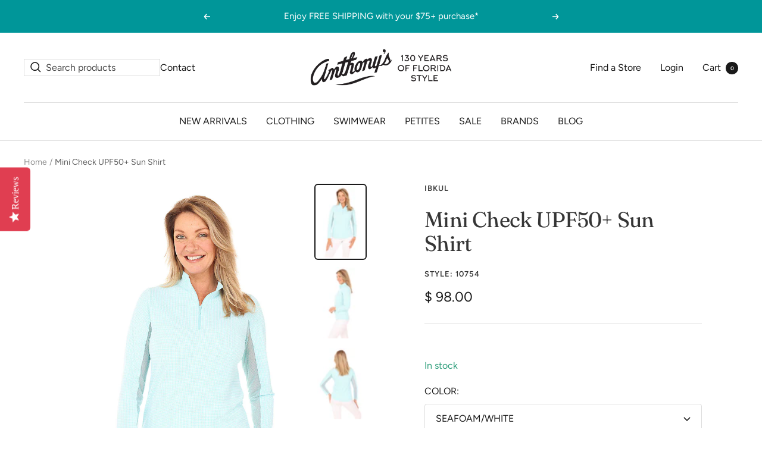

--- FILE ---
content_type: text/html; charset=utf-8
request_url: https://www.anthonysfla.com/products/10754?view=quick
body_size: 56526
content:















<!doctype html><html class="no-js" lang="en" dir="ltr">
  <head>
 
<script type="text/javascript" src="//script.crazyegg.com/pages/scripts/0084/9097.js" async="async" ></script>
    <!-- Google Tag Manager -->
<script>(function(w,d,s,l,i){w[l]=w[l]||[];w[l].push({'gtm.start':
new Date().getTime(),event:'gtm.js'});var f=d.getElementsByTagName(s)[0],
j=d.createElement(s),dl=l!='dataLayer'?'&l='+l:'';j.async=true;j.src=
'https://www.googletagmanager.com/gtm.js?id='+i+dl;f.parentNode.insertBefore(j,f);
})(window,document,'script','dataLayer','GTM-WHB8P4T');</script>
<!-- End Google Tag Manager -->

    
<!-- "snippets/limespot.liquid" was not rendered, the associated app was uninstalled -->
    <meta charset="utf-8">
    <meta name="viewport" content="width=device-width, initial-scale=1.0, height=device-height, minimum-scale=1.0, maximum-scale=1.0">
    <meta name="theme-color" content="#ffffff">

    <!-- Added by AVADA SEO Suite -->
    
    <!-- /Added by AVADA SEO Suite -->

    <!-- "snippets/limespot.liquid" was not rendered, the associated app was uninstalled -->

    <title>Mini Check UPF50+ Sun Shirt | IBKUL</title><meta name="description" content="Elevate your wardrobe with this delightful gingham-inspired IBKUL sun shirt. With patented IceFil fabric and mesh sleeve inserts, this checkered top will keep you cool and covered on even the hottest summer day, plus the UPF50+ rated sun protection will shield you from 98% of all UVA and UVB rays!   92% Nylon / 8% Poly"><link rel="canonical" href="https://www.anthonysfla.com/products/10754"><link rel="shortcut icon" href="//www.anthonysfla.com/cdn/shop/files/A_in_Circle_blk_96x96.jpg?v=1644877060" type="image/png"><link rel="preconnect" href="https://cdn.shopify.com">
    <link rel="dns-prefetch" href="https://productreviews.shopifycdn.com">
    <link rel="dns-prefetch" href="https://www.google-analytics.com"><link rel="preconnect" href="https://fonts.shopifycdn.com" crossorigin><script src="//ajax.googleapis.com/ajax/libs/jquery/3.6.0/jquery.min.js" type="text/javascript"></script>
<link rel="preload" as="style" href="//www.anthonysfla.com/cdn/shop/t/477/assets/theme.css?v=36448454180860480501762780148">
    <link rel="preload" as="script" href="//www.anthonysfla.com/cdn/shop/t/477/assets/vendor.js?v=31715688253868339281762780149">
    <link rel="preload" as="script" href="//www.anthonysfla.com/cdn/shop/t/477/assets/theme.js?v=4696587068378037041762780148"><link rel="preload" as="fetch" href="/products/10754.js" crossorigin>
      <link rel="preload" as="image" imagesizes="(max-width: 999px) calc(100vw - 48px), 640px" imagesrcset="//www.anthonysfla.com/cdn/shop/files/IBKUL_10754_Mini-Check-Seafoam-White_Sun-Shirt_GJ-0413_400x.jpg?v=1766589929 400w, //www.anthonysfla.com/cdn/shop/files/IBKUL_10754_Mini-Check-Seafoam-White_Sun-Shirt_GJ-0413_500x.jpg?v=1766589929 500w, //www.anthonysfla.com/cdn/shop/files/IBKUL_10754_Mini-Check-Seafoam-White_Sun-Shirt_GJ-0413_600x.jpg?v=1766589929 600w, //www.anthonysfla.com/cdn/shop/files/IBKUL_10754_Mini-Check-Seafoam-White_Sun-Shirt_GJ-0413_700x.jpg?v=1766589929 700w, //www.anthonysfla.com/cdn/shop/files/IBKUL_10754_Mini-Check-Seafoam-White_Sun-Shirt_GJ-0413_800x.jpg?v=1766589929 800w, //www.anthonysfla.com/cdn/shop/files/IBKUL_10754_Mini-Check-Seafoam-White_Sun-Shirt_GJ-0413_900x.jpg?v=1766589929 900w, //www.anthonysfla.com/cdn/shop/files/IBKUL_10754_Mini-Check-Seafoam-White_Sun-Shirt_GJ-0413_1000x.jpg?v=1766589929 1000w, //www.anthonysfla.com/cdn/shop/files/IBKUL_10754_Mini-Check-Seafoam-White_Sun-Shirt_GJ-0413_1100x.jpg?v=1766589929 1100w, //www.anthonysfla.com/cdn/shop/files/IBKUL_10754_Mini-Check-Seafoam-White_Sun-Shirt_GJ-0413_1105x.jpg?v=1766589929 1105w
"><link rel="preload" as="script" href="//www.anthonysfla.com/cdn/shop/t/477/assets/flickity.js?v=176646718982628074891762780147"><meta property="og:type" content="product">
  <meta property="og:title" content="Mini Check UPF50+ Sun Shirt">
  <meta property="product:price:amount" content="98.00">
  <meta property="product:price:currency" content="USD"><meta property="og:image" content="http://www.anthonysfla.com/cdn/shop/files/IBKUL_10754_Mini-Check-Seafoam-White_Sun-Shirt_GJ-0413.jpg?v=1766589929">
  <meta property="og:image:secure_url" content="https://www.anthonysfla.com/cdn/shop/files/IBKUL_10754_Mini-Check-Seafoam-White_Sun-Shirt_GJ-0413.jpg?v=1766589929">
  <meta property="og:image:width" content="1105">
  <meta property="og:image:height" content="1658"><meta property="og:description" content="Elevate your wardrobe with this delightful gingham-inspired IBKUL sun shirt. With patented IceFil fabric and mesh sleeve inserts, this checkered top will keep you cool and covered on even the hottest summer day, plus the UPF50+ rated sun protection will shield you from 98% of all UVA and UVB rays!   92% Nylon / 8% Poly"><meta property="og:url" content="https://www.anthonysfla.com/products/10754">
<meta property="og:site_name" content="Anthony&#39;s Ladies Apparel"><meta name="twitter:card" content="summary"><meta name="twitter:title" content="Mini Check UPF50+ Sun Shirt">
  <meta name="twitter:description" content="Elevate your wardrobe with this delightful gingham-inspired IBKUL sun shirt. With patented IceFil fabric and mesh sleeve inserts, this checkered top will keep you cool and covered on even the hottest summer day, plus the UPF50+ rated sun protection will shield you from 98% of all UVA and UVB rays!
 

92% Nylon / 8% Polyurethane.
Mesh: 80% Nylon / 20% Polyurethane.
UPF50+ sun protection fabric.
IceFil technology with two way air circulation keeps you cool and comfortable.
Quick-dry and anti-microbial properties.
Long sleeves with mesh inner arm panels for additional ventilation.
Mock neck collar with quarter zip styling.
Curved hemline.
Center back length: 24 inches.
Machine wash cold, tumble dry low.
Made in Indonesia.

"><meta name="twitter:image" content="https://www.anthonysfla.com/cdn/shop/files/IBKUL_10754_Mini-Check-Seafoam-White_Sun-Shirt_GJ-0413_1200x1200_crop_center.jpg?v=1766589929">
  <meta name="twitter:image:alt" content="Woman wearing a light blue long-sleeve shirt with a white background">
    
  <script type="application/ld+json">
  {
    "@context": "https://schema.org",
    "@type": "Product",
  "@id": "https:\/\/www.anthonysfla.com\/products\/10754#product",
  "name": "Mini Check UPF50+ Sun Shirt",
  "description": "Elevate your wardrobe with this delightful gingham-inspired IBKUL sun shirt. With patented IceFil fabric and mesh sleeve inserts, this checkered top will keep you cool and covered on even the hottest summer day, plus the UPF50+ rated sun protection will shield you from 98% of all UVA and UVB rays!\n \n\n92% Nylon \/ 8% Polyurethane.\nMesh: 80% Nylon \/ 20% Polyurethane.\nUPF50+ sun protection fabric.\nIceFil technology with two way air circulation keeps you cool and comfortable.\nQuick-dry and anti-microbial properties.\nLong sleeves with mesh inner arm panels for additional ventilation.\nMock neck collar with quarter zip styling.\nCurved hemline.\nCenter back length: 24 inches.\nMachine wash cold, tumble dry low.\nMade in Indonesia.",
  "category": "KNIT TOPS AND TEES",
  "url": "https:\/\/www.anthonysfla.com\/products\/10754",
  "sku": "307265^XS",
  "brand": {
    "@type": "Brand",
    "name": "IBKUL"
  },"image": ["https:\/\/www.anthonysfla.com\/cdn\/shop\/files\/IBKUL_10754_Mini-Check-Seafoam-White_Sun-Shirt_GJ-0413.jpg?v=1766589929\u0026width=1200"
],"offers": {
    "@type": "Offer",
    "url": "https:\/\/www.anthonysfla.com\/products\/10754",
    "priceCurrency": "USD",
    "price": 98.0,
    "priceValidUntil": "2026-01-26",
    "availability": "https://schema.org/InStock",
    "itemCondition": "https://schema.org/NewCondition",
    "sku": "307265^XS"
}
  }
  </script>



  <script type="application/ld+json">
  {
    "@context": "https://schema.org",
    "@type": "BreadcrumbList",
  "itemListElement": [{
      "@type": "ListItem",
      "position": 1,
      "name": "Home",
      "item": "https://www.anthonysfla.com"
    },{
          "@type": "ListItem",
          "position": 2,
          "name": "Mini Check UPF50+ Sun Shirt",
          "item": "https://www.anthonysfla.com/products/10754"
        }]
  }
  </script>

    <link rel="preload" href="//www.anthonysfla.com/cdn/fonts/fraunces/fraunces_n4.8e6986daad4907c36a536fb8d55aaf5318c974ca.woff2" as="font" type="font/woff2" crossorigin><link rel="preload" href="//www.anthonysfla.com/cdn/fonts/figtree/figtree_n4.3c0838aba1701047e60be6a99a1b0a40ce9b8419.woff2" as="font" type="font/woff2" crossorigin><style>
  /* Typography (heading) */
  @font-face {
  font-family: Fraunces;
  font-weight: 400;
  font-style: normal;
  font-display: swap;
  src: url("//www.anthonysfla.com/cdn/fonts/fraunces/fraunces_n4.8e6986daad4907c36a536fb8d55aaf5318c974ca.woff2") format("woff2"),
       url("//www.anthonysfla.com/cdn/fonts/fraunces/fraunces_n4.879060358fafcf2c4c4b6df76c608dc301ced93b.woff") format("woff");
}

@font-face {
  font-family: Fraunces;
  font-weight: 400;
  font-style: italic;
  font-display: swap;
  src: url("//www.anthonysfla.com/cdn/fonts/fraunces/fraunces_i4.e09716ed61c0a2362812f958774186e93f19000f.woff2") format("woff2"),
       url("//www.anthonysfla.com/cdn/fonts/fraunces/fraunces_i4.8d7d036539670404ec5904eabafe8f06e152c5c7.woff") format("woff");
}

/* Typography (body) */
  @font-face {
  font-family: Figtree;
  font-weight: 400;
  font-style: normal;
  font-display: swap;
  src: url("//www.anthonysfla.com/cdn/fonts/figtree/figtree_n4.3c0838aba1701047e60be6a99a1b0a40ce9b8419.woff2") format("woff2"),
       url("//www.anthonysfla.com/cdn/fonts/figtree/figtree_n4.c0575d1db21fc3821f17fd6617d3dee552312137.woff") format("woff");
}

@font-face {
  font-family: Figtree;
  font-weight: 400;
  font-style: italic;
  font-display: swap;
  src: url("//www.anthonysfla.com/cdn/fonts/figtree/figtree_i4.89f7a4275c064845c304a4cf8a4a586060656db2.woff2") format("woff2"),
       url("//www.anthonysfla.com/cdn/fonts/figtree/figtree_i4.6f955aaaafc55a22ffc1f32ecf3756859a5ad3e2.woff") format("woff");
}

@font-face {
  font-family: Figtree;
  font-weight: 600;
  font-style: normal;
  font-display: swap;
  src: url("//www.anthonysfla.com/cdn/fonts/figtree/figtree_n6.9d1ea52bb49a0a86cfd1b0383d00f83d3fcc14de.woff2") format("woff2"),
       url("//www.anthonysfla.com/cdn/fonts/figtree/figtree_n6.f0fcdea525a0e47b2ae4ab645832a8e8a96d31d3.woff") format("woff");
}

@font-face {
  font-family: Figtree;
  font-weight: 600;
  font-style: italic;
  font-display: swap;
  src: url("//www.anthonysfla.com/cdn/fonts/figtree/figtree_i6.702baae75738b446cfbed6ac0d60cab7b21e61ba.woff2") format("woff2"),
       url("//www.anthonysfla.com/cdn/fonts/figtree/figtree_i6.6b8dc40d16c9905d29525156e284509f871ce8f9.woff") format("woff");
}

:root {--heading-color: 53, 53, 53;
    --text-color: 26, 26, 26;
    --background: 255, 255, 255;
    --secondary-background: 226, 241, 241;
    --border-color: 221, 221, 221;
    --border-color-darker: 163, 163, 163;
    --success-color: 46, 158, 123;
    --success-background: 213, 236, 229;
    --error-color: 222, 42, 42;
    --error-background: 253, 240, 240;
    --primary-button-background: 224, 97, 102;
    --primary-button-text-color: 255, 255, 255;
    --secondary-button-background: 247, 174, 166;
    --secondary-button-text-color: 255, 255, 255;
    --product-star-rating: 246, 164, 41;
    --product-on-sale-accent: 224, 97, 102;
    --product-sold-out-accent: 0, 150, 153;
    --product-custom-label-background: 0, 150, 153;
    --product-custom-label-text-color: 255, 255, 255;
    --product-custom-label-2-background: 243, 229, 182;
    --product-custom-label-2-text-color: 0, 0, 0;
    --product-low-stock-text-color: 222, 42, 42;
    --product-in-stock-text-color: 46, 158, 123;
    --loading-bar-background: 26, 26, 26;

    /* We duplicate some "base" colors as root colors, which is useful to use on drawer elements or popover without. Those should not be overridden to avoid issues */
    --root-heading-color: 53, 53, 53;
    --root-text-color: 26, 26, 26;
    --root-background: 255, 255, 255;
    --root-border-color: 221, 221, 221;
    --root-primary-button-background: 224, 97, 102;
    --root-primary-button-text-color: 255, 255, 255;

    --base-font-size: 16px;
    --heading-font-family: Fraunces, serif;
    --heading-font-weight: 400;
    --heading-font-style: normal;
    --heading-text-transform: normal;
    --text-font-family: Figtree, sans-serif;
    --text-font-weight: 400;
    --text-font-style: normal;
    --text-font-bold-weight: 600;

    /* Typography (font size) */
    --heading-xxsmall-font-size: 11px;
    --heading-xsmall-font-size: 11px;
    --heading-small-font-size: 12px;
    --heading-large-font-size: 36px;
    --heading-h1-font-size: 36px;
    --heading-h2-font-size: 30px;
    --heading-h3-font-size: 26px;
    --heading-h4-font-size: 24px;
    --heading-h5-font-size: 20px;
    --heading-h6-font-size: 16px;

    /* Control the look and feel of the theme by changing radius of various elements */
    --button-border-radius: 4px;
    --block-border-radius: 8px;
    --block-border-radius-reduced: 4px;
    --color-swatch-border-radius: 100%;

    /* Button size */
    --button-height: 48px;
    --button-small-height: 40px;

    /* Form related */
    --form-input-field-height: 48px;
    --form-input-gap: 16px;
    --form-submit-margin: 24px;

    /* Product listing related variables */
    --product-list-block-spacing: 32px;

    /* Video related */
    --play-button-background: 255, 255, 255;
    --play-button-arrow: 26, 26, 26;

    /* RTL support */
    --transform-logical-flip: 1;
    --transform-origin-start: left;
    --transform-origin-end: right;

    /* Other */
    --zoom-cursor-svg-url: url(//www.anthonysfla.com/cdn/shop/t/477/assets/zoom-cursor.svg?v=141762430996667521641762780166);
    --arrow-right-svg-url: url(//www.anthonysfla.com/cdn/shop/t/477/assets/arrow-right.svg?v=18875271288116028611762780166);
    --arrow-right-location-svg-url: url(//www.anthonysfla.com/cdn/shop/t/477/assets/arrow-right-location.svg?v=84452134754774642931762780147);
    --arrow-left-svg-url: url(//www.anthonysfla.com/cdn/shop/t/477/assets/arrow-left.svg?v=23345263621707760631762780166);

    /* Some useful variables that we can reuse in our CSS. Some explanation are needed for some of them:
       - container-max-width-minus-gutters: represents the container max width without the edge gutters
       - container-outer-width: considering the screen width, represent all the space outside the container
       - container-outer-margin: same as container-outer-width but get set to 0 inside a container
       - container-inner-width: the effective space inside the container (minus gutters)
       - grid-column-width: represents the width of a single column of the grid
       - vertical-breather: this is a variable that defines the global "spacing" between sections, and inside the section
                            to create some "breath" and minimum spacing
     */
    --container-max-width: 1600px;
    --container-gutter: 24px;
    --container-max-width-minus-gutters: calc(var(--container-max-width) - (var(--container-gutter)) * 2);
    --container-outer-width: max(calc((100vw - var(--container-max-width-minus-gutters)) / 2), var(--container-gutter));
    --container-outer-margin: var(--container-outer-width);
    --container-inner-width: calc(100vw - var(--container-outer-width) * 2);

    --grid-column-count: 10;
    --grid-gap: 24px;
    --grid-column-width: calc((100vw - var(--container-outer-width) * 2 - var(--grid-gap) * (var(--grid-column-count) - 1)) / var(--grid-column-count));

    --vertical-breather: 48px;
    --vertical-breather-tight: 48px;

    /* Shopify related variables */
    --payment-terms-background-color: #ffffff;
  }

  @media screen and (min-width: 741px) {
    :root {
      --container-gutter: 40px;
      --grid-column-count: 20;
      --vertical-breather: 64px;
      --vertical-breather-tight: 64px;

      /* Typography (font size) */
      --heading-xsmall-font-size: 12px;
      --heading-small-font-size: 13px;
      --heading-large-font-size: 52px;
      --heading-h1-font-size: 48px;
      --heading-h2-font-size: 38px;
      --heading-h3-font-size: 32px;
      --heading-h4-font-size: 24px;
      --heading-h5-font-size: 20px;
      --heading-h6-font-size: 18px;

      /* Form related */
      --form-input-field-height: 52px;
      --form-submit-margin: 32px;

      /* Button size */
      --button-height: 52px;
      --button-small-height: 44px;
    }
  }

  @media screen and (min-width: 1200px) {
    :root {
      --vertical-breather: 80px;
      --vertical-breather-tight: 64px;
      --product-list-block-spacing: 48px;

      /* Typography */
      --heading-large-font-size: 64px;
      --heading-h1-font-size: 56px;
      --heading-h2-font-size: 48px;
      --heading-h3-font-size: 36px;
      --heading-h4-font-size: 30px;
      --heading-h5-font-size: 24px;
      --heading-h6-font-size: 18px;
    }
  }

  @media screen and (min-width: 1600px) {
    :root {
      --vertical-breather: 90px;
      --vertical-breather-tight: 64px;
    }
  }
</style>
    <script>
  // This allows to expose several variables to the global scope, to be used in scripts
  window.themeVariables = {
    settings: {
      direction: "ltr",
      pageType: "product",
      cartCount: 0,
      moneyFormat: "$ {{amount}}",
      moneyWithCurrencyFormat: "$ {{amount}} USD",
      showVendor: true,
      discountMode: "saving",
      currencyCodeEnabled: false,
      searchMode: "product,article,collection",
      searchUnavailableProducts: "last",
      cartType: "drawer",
      cartCurrency: "USD",
      mobileZoomFactor: 2.5
    },

    routes: {
      host: "www.anthonysfla.com",
      rootUrl: "\/",
      rootUrlWithoutSlash: '',
      cartUrl: "\/cart",
      cartAddUrl: "\/cart\/add",
      cartChangeUrl: "\/cart\/change",
      searchUrl: "\/search",
      predictiveSearchUrl: "\/search\/suggest",
      productRecommendationsUrl: "\/recommendations\/products"
    },

    strings: {
      accessibilityDelete: "Delete",
      accessibilityClose: "Close",
      collectionSoldOut: "Sold out",
      collectionDiscount: "Save @savings@",
      productSalePrice: "Sale price",
      productRegularPrice: "Regular price",
      productFormUnavailable: "Unavailable",
      productFormSoldOut: "Sold out",
      productFormPreOrder: "Pre-order",
      productFormAddToCart: "Add to cart",
      searchNoResults: "No results could be found.",
      searchNewSearch: "New search",
      searchProducts: "Products",
      searchArticles: "Journal",
      searchPages: "Pages",
      searchCollections: "Collections",
      cartViewCart: "View cart",
      cartItemAdded: "Item added to your cart!",
      cartItemAddedShort: "Added to your cart!",
      cartAddOrderNote: "Add order note",
      cartEditOrderNote: "Edit order note",
      shippingEstimatorNoResults: "Sorry, we do not ship to your address.",
      shippingEstimatorOneResult: "There is one shipping rate for your address:",
      shippingEstimatorMultipleResults: "There are several shipping rates for your address:",
      shippingEstimatorError: "One or more error occurred while retrieving shipping rates:"
    },

    libs: {
      flickity: "\/\/www.anthonysfla.com\/cdn\/shop\/t\/477\/assets\/flickity.js?v=176646718982628074891762780147",
      photoswipe: "\/\/www.anthonysfla.com\/cdn\/shop\/t\/477\/assets\/photoswipe.js?v=132268647426145925301762780148",
      qrCode: "\/\/www.anthonysfla.com\/cdn\/shopifycloud\/storefront\/assets\/themes_support\/vendor\/qrcode-3f2b403b.js"
    },

    breakpoints: {
      phone: 'screen and (max-width: 740px)',
      tablet: 'screen and (min-width: 741px) and (max-width: 999px)',
      tabletAndUp: 'screen and (min-width: 741px)',
      pocket: 'screen and (max-width: 999px)',
      lap: 'screen and (min-width: 1000px) and (max-width: 1199px)',
      lapAndUp: 'screen and (min-width: 1000px)',
      desktop: 'screen and (min-width: 1200px)',
      wide: 'screen and (min-width: 1400px)'
    }
  };

  window.addEventListener('pageshow', async () => {
    const cartContent = await (await fetch(`${window.themeVariables.routes.cartUrl}.js`, {cache: 'reload'})).json();
    document.documentElement.dispatchEvent(new CustomEvent('cart:refresh', {detail: {cart: cartContent}}));
  });

  if ('noModule' in HTMLScriptElement.prototype) {
    // Old browsers (like IE) that does not support module will be considered as if not executing JS at all
    document.documentElement.className = document.documentElement.className.replace('no-js', 'js');

    requestAnimationFrame(() => {
      const viewportHeight = (window.visualViewport ? window.visualViewport.height : document.documentElement.clientHeight);
      document.documentElement.style.setProperty('--window-height',viewportHeight + 'px');
    });
  }// We save the product ID in local storage to be eventually used for recently viewed section
    try {
      const items = JSON.parse(localStorage.getItem('theme:recently-viewed-products') || '[]');

      // We check if the current product already exists, and if it does not, we add it at the start
      if (!items.includes(14890344644980)) {
        items.unshift(14890344644980);
      }

      localStorage.setItem('theme:recently-viewed-products', JSON.stringify(items.slice(0, 20)));
    } catch (e) {
      // Safari in private mode does not allow setting item, we silently fail
    }</script>

    <link rel="stylesheet" href="//www.anthonysfla.com/cdn/shop/t/477/assets/theme.css?v=36448454180860480501762780148">

    <script src="//www.anthonysfla.com/cdn/shop/t/477/assets/vendor.js?v=31715688253868339281762780149" defer></script>
    <script src="//www.anthonysfla.com/cdn/shop/t/477/assets/theme.js?v=4696587068378037041762780148" defer></script>
    <script src="//www.anthonysfla.com/cdn/shop/t/477/assets/custom.js?v=53768357248100327831762780149" defer></script>

    
  <script>window.performance && window.performance.mark && window.performance.mark('shopify.content_for_header.start');</script><meta name="google-site-verification" content="4ai8rBhehieX4CRTY6HAyVOTMuKVAChYAiN2oatbUQw">
<meta id="shopify-digital-wallet" name="shopify-digital-wallet" content="/5112793/digital_wallets/dialog">
<meta name="shopify-checkout-api-token" content="2d41b6f480114c2c1623e59ef5ae2866">
<meta id="in-context-paypal-metadata" data-shop-id="5112793" data-venmo-supported="true" data-environment="production" data-locale="en_US" data-paypal-v4="true" data-currency="USD">
<link rel="alternate" type="application/json+oembed" href="https://www.anthonysfla.com/products/10754.oembed">
<script async="async" src="/checkouts/internal/preloads.js?locale=en-US"></script>
<link rel="preconnect" href="https://shop.app" crossorigin="anonymous">
<script async="async" src="https://shop.app/checkouts/internal/preloads.js?locale=en-US&shop_id=5112793" crossorigin="anonymous"></script>
<script id="apple-pay-shop-capabilities" type="application/json">{"shopId":5112793,"countryCode":"US","currencyCode":"USD","merchantCapabilities":["supports3DS"],"merchantId":"gid:\/\/shopify\/Shop\/5112793","merchantName":"Anthony's Ladies Apparel","requiredBillingContactFields":["postalAddress","email","phone"],"requiredShippingContactFields":["postalAddress","email","phone"],"shippingType":"shipping","supportedNetworks":["visa","masterCard","amex","discover","elo","jcb"],"total":{"type":"pending","label":"Anthony's Ladies Apparel","amount":"1.00"},"shopifyPaymentsEnabled":true,"supportsSubscriptions":true}</script>
<script id="shopify-features" type="application/json">{"accessToken":"2d41b6f480114c2c1623e59ef5ae2866","betas":["rich-media-storefront-analytics"],"domain":"www.anthonysfla.com","predictiveSearch":true,"shopId":5112793,"locale":"en"}</script>
<script>var Shopify = Shopify || {};
Shopify.shop = "anthonys-ladies-apparel.myshopify.com";
Shopify.locale = "en";
Shopify.currency = {"active":"USD","rate":"1.0"};
Shopify.country = "US";
Shopify.theme = {"name":"shopify-theme\/11122025","id":182743335284,"schema_name":"Focal","schema_version":"8.8.1","theme_store_id":null,"role":"main"};
Shopify.theme.handle = "null";
Shopify.theme.style = {"id":null,"handle":null};
Shopify.cdnHost = "www.anthonysfla.com/cdn";
Shopify.routes = Shopify.routes || {};
Shopify.routes.root = "/";</script>
<script type="module">!function(o){(o.Shopify=o.Shopify||{}).modules=!0}(window);</script>
<script>!function(o){function n(){var o=[];function n(){o.push(Array.prototype.slice.apply(arguments))}return n.q=o,n}var t=o.Shopify=o.Shopify||{};t.loadFeatures=n(),t.autoloadFeatures=n()}(window);</script>
<script>
  window.ShopifyPay = window.ShopifyPay || {};
  window.ShopifyPay.apiHost = "shop.app\/pay";
  window.ShopifyPay.redirectState = null;
</script>
<script id="shop-js-analytics" type="application/json">{"pageType":"product"}</script>
<script defer="defer" async type="module" src="//www.anthonysfla.com/cdn/shopifycloud/shop-js/modules/v2/client.init-shop-cart-sync_C5BV16lS.en.esm.js"></script>
<script defer="defer" async type="module" src="//www.anthonysfla.com/cdn/shopifycloud/shop-js/modules/v2/chunk.common_CygWptCX.esm.js"></script>
<script type="module">
  await import("//www.anthonysfla.com/cdn/shopifycloud/shop-js/modules/v2/client.init-shop-cart-sync_C5BV16lS.en.esm.js");
await import("//www.anthonysfla.com/cdn/shopifycloud/shop-js/modules/v2/chunk.common_CygWptCX.esm.js");

  window.Shopify.SignInWithShop?.initShopCartSync?.({"fedCMEnabled":true,"windoidEnabled":true});

</script>
<script defer="defer" async type="module" src="//www.anthonysfla.com/cdn/shopifycloud/shop-js/modules/v2/client.payment-terms_CZxnsJam.en.esm.js"></script>
<script defer="defer" async type="module" src="//www.anthonysfla.com/cdn/shopifycloud/shop-js/modules/v2/chunk.common_CygWptCX.esm.js"></script>
<script defer="defer" async type="module" src="//www.anthonysfla.com/cdn/shopifycloud/shop-js/modules/v2/chunk.modal_D71HUcav.esm.js"></script>
<script type="module">
  await import("//www.anthonysfla.com/cdn/shopifycloud/shop-js/modules/v2/client.payment-terms_CZxnsJam.en.esm.js");
await import("//www.anthonysfla.com/cdn/shopifycloud/shop-js/modules/v2/chunk.common_CygWptCX.esm.js");
await import("//www.anthonysfla.com/cdn/shopifycloud/shop-js/modules/v2/chunk.modal_D71HUcav.esm.js");

  
</script>
<script>
  window.Shopify = window.Shopify || {};
  if (!window.Shopify.featureAssets) window.Shopify.featureAssets = {};
  window.Shopify.featureAssets['shop-js'] = {"shop-cart-sync":["modules/v2/client.shop-cart-sync_ZFArdW7E.en.esm.js","modules/v2/chunk.common_CygWptCX.esm.js"],"init-fed-cm":["modules/v2/client.init-fed-cm_CmiC4vf6.en.esm.js","modules/v2/chunk.common_CygWptCX.esm.js"],"shop-button":["modules/v2/client.shop-button_tlx5R9nI.en.esm.js","modules/v2/chunk.common_CygWptCX.esm.js"],"shop-cash-offers":["modules/v2/client.shop-cash-offers_DOA2yAJr.en.esm.js","modules/v2/chunk.common_CygWptCX.esm.js","modules/v2/chunk.modal_D71HUcav.esm.js"],"init-windoid":["modules/v2/client.init-windoid_sURxWdc1.en.esm.js","modules/v2/chunk.common_CygWptCX.esm.js"],"shop-toast-manager":["modules/v2/client.shop-toast-manager_ClPi3nE9.en.esm.js","modules/v2/chunk.common_CygWptCX.esm.js"],"init-shop-email-lookup-coordinator":["modules/v2/client.init-shop-email-lookup-coordinator_B8hsDcYM.en.esm.js","modules/v2/chunk.common_CygWptCX.esm.js"],"init-shop-cart-sync":["modules/v2/client.init-shop-cart-sync_C5BV16lS.en.esm.js","modules/v2/chunk.common_CygWptCX.esm.js"],"avatar":["modules/v2/client.avatar_BTnouDA3.en.esm.js"],"pay-button":["modules/v2/client.pay-button_FdsNuTd3.en.esm.js","modules/v2/chunk.common_CygWptCX.esm.js"],"init-customer-accounts":["modules/v2/client.init-customer-accounts_DxDtT_ad.en.esm.js","modules/v2/client.shop-login-button_C5VAVYt1.en.esm.js","modules/v2/chunk.common_CygWptCX.esm.js","modules/v2/chunk.modal_D71HUcav.esm.js"],"init-shop-for-new-customer-accounts":["modules/v2/client.init-shop-for-new-customer-accounts_ChsxoAhi.en.esm.js","modules/v2/client.shop-login-button_C5VAVYt1.en.esm.js","modules/v2/chunk.common_CygWptCX.esm.js","modules/v2/chunk.modal_D71HUcav.esm.js"],"shop-login-button":["modules/v2/client.shop-login-button_C5VAVYt1.en.esm.js","modules/v2/chunk.common_CygWptCX.esm.js","modules/v2/chunk.modal_D71HUcav.esm.js"],"init-customer-accounts-sign-up":["modules/v2/client.init-customer-accounts-sign-up_CPSyQ0Tj.en.esm.js","modules/v2/client.shop-login-button_C5VAVYt1.en.esm.js","modules/v2/chunk.common_CygWptCX.esm.js","modules/v2/chunk.modal_D71HUcav.esm.js"],"shop-follow-button":["modules/v2/client.shop-follow-button_Cva4Ekp9.en.esm.js","modules/v2/chunk.common_CygWptCX.esm.js","modules/v2/chunk.modal_D71HUcav.esm.js"],"checkout-modal":["modules/v2/client.checkout-modal_BPM8l0SH.en.esm.js","modules/v2/chunk.common_CygWptCX.esm.js","modules/v2/chunk.modal_D71HUcav.esm.js"],"lead-capture":["modules/v2/client.lead-capture_Bi8yE_yS.en.esm.js","modules/v2/chunk.common_CygWptCX.esm.js","modules/v2/chunk.modal_D71HUcav.esm.js"],"shop-login":["modules/v2/client.shop-login_D6lNrXab.en.esm.js","modules/v2/chunk.common_CygWptCX.esm.js","modules/v2/chunk.modal_D71HUcav.esm.js"],"payment-terms":["modules/v2/client.payment-terms_CZxnsJam.en.esm.js","modules/v2/chunk.common_CygWptCX.esm.js","modules/v2/chunk.modal_D71HUcav.esm.js"]};
</script>
<script>(function() {
  var isLoaded = false;
  function asyncLoad() {
    if (isLoaded) return;
    isLoaded = true;
    var urls = ["https:\/\/na.shgcdn3.com\/collector.js?shop=anthonys-ladies-apparel.myshopify.com","https:\/\/gdprcdn.b-cdn.net\/js\/gdpr_cookie_consent.min.js?shop=anthonys-ladies-apparel.myshopify.com","https:\/\/static.returngo.ai\/master.returngo.ai\/returngo.min.js?shop=anthonys-ladies-apparel.myshopify.com","https:\/\/d38xvr37kwwhcm.cloudfront.net\/js\/grin-sdk.js?shop=anthonys-ladies-apparel.myshopify.com","https:\/\/searchanise-ef84.kxcdn.com\/widgets\/shopify\/init.js?a=2H6g7R0M6U\u0026shop=anthonys-ladies-apparel.myshopify.com"];
    for (var i = 0; i < urls.length; i++) {
      var s = document.createElement('script');
      s.type = 'text/javascript';
      s.async = true;
      s.src = urls[i];
      var x = document.getElementsByTagName('script')[0];
      x.parentNode.insertBefore(s, x);
    }
  };
  if(window.attachEvent) {
    window.attachEvent('onload', asyncLoad);
  } else {
    window.addEventListener('load', asyncLoad, false);
  }
})();</script>
<script id="__st">var __st={"a":5112793,"offset":-18000,"reqid":"30b18725-445f-43fd-a8f1-6eeb87ac60cd-1768607775","pageurl":"www.anthonysfla.com\/products\/10754?view=quick","u":"e1318e6253d4","p":"product","rtyp":"product","rid":14890344644980};</script>
<script>window.ShopifyPaypalV4VisibilityTracking = true;</script>
<script id="captcha-bootstrap">!function(){'use strict';const t='contact',e='account',n='new_comment',o=[[t,t],['blogs',n],['comments',n],[t,'customer']],c=[[e,'customer_login'],[e,'guest_login'],[e,'recover_customer_password'],[e,'create_customer']],r=t=>t.map((([t,e])=>`form[action*='/${t}']:not([data-nocaptcha='true']) input[name='form_type'][value='${e}']`)).join(','),a=t=>()=>t?[...document.querySelectorAll(t)].map((t=>t.form)):[];function s(){const t=[...o],e=r(t);return a(e)}const i='password',u='form_key',d=['recaptcha-v3-token','g-recaptcha-response','h-captcha-response',i],f=()=>{try{return window.sessionStorage}catch{return}},m='__shopify_v',_=t=>t.elements[u];function p(t,e,n=!1){try{const o=window.sessionStorage,c=JSON.parse(o.getItem(e)),{data:r}=function(t){const{data:e,action:n}=t;return t[m]||n?{data:e,action:n}:{data:t,action:n}}(c);for(const[e,n]of Object.entries(r))t.elements[e]&&(t.elements[e].value=n);n&&o.removeItem(e)}catch(o){console.error('form repopulation failed',{error:o})}}const l='form_type',E='cptcha';function T(t){t.dataset[E]=!0}const w=window,h=w.document,L='Shopify',v='ce_forms',y='captcha';let A=!1;((t,e)=>{const n=(g='f06e6c50-85a8-45c8-87d0-21a2b65856fe',I='https://cdn.shopify.com/shopifycloud/storefront-forms-hcaptcha/ce_storefront_forms_captcha_hcaptcha.v1.5.2.iife.js',D={infoText:'Protected by hCaptcha',privacyText:'Privacy',termsText:'Terms'},(t,e,n)=>{const o=w[L][v],c=o.bindForm;if(c)return c(t,g,e,D).then(n);var r;o.q.push([[t,g,e,D],n]),r=I,A||(h.body.append(Object.assign(h.createElement('script'),{id:'captcha-provider',async:!0,src:r})),A=!0)});var g,I,D;w[L]=w[L]||{},w[L][v]=w[L][v]||{},w[L][v].q=[],w[L][y]=w[L][y]||{},w[L][y].protect=function(t,e){n(t,void 0,e),T(t)},Object.freeze(w[L][y]),function(t,e,n,w,h,L){const[v,y,A,g]=function(t,e,n){const i=e?o:[],u=t?c:[],d=[...i,...u],f=r(d),m=r(i),_=r(d.filter((([t,e])=>n.includes(e))));return[a(f),a(m),a(_),s()]}(w,h,L),I=t=>{const e=t.target;return e instanceof HTMLFormElement?e:e&&e.form},D=t=>v().includes(t);t.addEventListener('submit',(t=>{const e=I(t);if(!e)return;const n=D(e)&&!e.dataset.hcaptchaBound&&!e.dataset.recaptchaBound,o=_(e),c=g().includes(e)&&(!o||!o.value);(n||c)&&t.preventDefault(),c&&!n&&(function(t){try{if(!f())return;!function(t){const e=f();if(!e)return;const n=_(t);if(!n)return;const o=n.value;o&&e.removeItem(o)}(t);const e=Array.from(Array(32),(()=>Math.random().toString(36)[2])).join('');!function(t,e){_(t)||t.append(Object.assign(document.createElement('input'),{type:'hidden',name:u})),t.elements[u].value=e}(t,e),function(t,e){const n=f();if(!n)return;const o=[...t.querySelectorAll(`input[type='${i}']`)].map((({name:t})=>t)),c=[...d,...o],r={};for(const[a,s]of new FormData(t).entries())c.includes(a)||(r[a]=s);n.setItem(e,JSON.stringify({[m]:1,action:t.action,data:r}))}(t,e)}catch(e){console.error('failed to persist form',e)}}(e),e.submit())}));const S=(t,e)=>{t&&!t.dataset[E]&&(n(t,e.some((e=>e===t))),T(t))};for(const o of['focusin','change'])t.addEventListener(o,(t=>{const e=I(t);D(e)&&S(e,y())}));const B=e.get('form_key'),M=e.get(l),P=B&&M;t.addEventListener('DOMContentLoaded',(()=>{const t=y();if(P)for(const e of t)e.elements[l].value===M&&p(e,B);[...new Set([...A(),...v().filter((t=>'true'===t.dataset.shopifyCaptcha))])].forEach((e=>S(e,t)))}))}(h,new URLSearchParams(w.location.search),n,t,e,['guest_login'])})(!0,!0)}();</script>
<script integrity="sha256-4kQ18oKyAcykRKYeNunJcIwy7WH5gtpwJnB7kiuLZ1E=" data-source-attribution="shopify.loadfeatures" defer="defer" src="//www.anthonysfla.com/cdn/shopifycloud/storefront/assets/storefront/load_feature-a0a9edcb.js" crossorigin="anonymous"></script>
<script crossorigin="anonymous" defer="defer" src="//www.anthonysfla.com/cdn/shopifycloud/storefront/assets/shopify_pay/storefront-65b4c6d7.js?v=20250812"></script>
<script data-source-attribution="shopify.dynamic_checkout.dynamic.init">var Shopify=Shopify||{};Shopify.PaymentButton=Shopify.PaymentButton||{isStorefrontPortableWallets:!0,init:function(){window.Shopify.PaymentButton.init=function(){};var t=document.createElement("script");t.src="https://www.anthonysfla.com/cdn/shopifycloud/portable-wallets/latest/portable-wallets.en.js",t.type="module",document.head.appendChild(t)}};
</script>
<script data-source-attribution="shopify.dynamic_checkout.buyer_consent">
  function portableWalletsHideBuyerConsent(e){var t=document.getElementById("shopify-buyer-consent"),n=document.getElementById("shopify-subscription-policy-button");t&&n&&(t.classList.add("hidden"),t.setAttribute("aria-hidden","true"),n.removeEventListener("click",e))}function portableWalletsShowBuyerConsent(e){var t=document.getElementById("shopify-buyer-consent"),n=document.getElementById("shopify-subscription-policy-button");t&&n&&(t.classList.remove("hidden"),t.removeAttribute("aria-hidden"),n.addEventListener("click",e))}window.Shopify?.PaymentButton&&(window.Shopify.PaymentButton.hideBuyerConsent=portableWalletsHideBuyerConsent,window.Shopify.PaymentButton.showBuyerConsent=portableWalletsShowBuyerConsent);
</script>
<script data-source-attribution="shopify.dynamic_checkout.cart.bootstrap">document.addEventListener("DOMContentLoaded",(function(){function t(){return document.querySelector("shopify-accelerated-checkout-cart, shopify-accelerated-checkout")}if(t())Shopify.PaymentButton.init();else{new MutationObserver((function(e,n){t()&&(Shopify.PaymentButton.init(),n.disconnect())})).observe(document.body,{childList:!0,subtree:!0})}}));
</script>
<link id="shopify-accelerated-checkout-styles" rel="stylesheet" media="screen" href="https://www.anthonysfla.com/cdn/shopifycloud/portable-wallets/latest/accelerated-checkout-backwards-compat.css" crossorigin="anonymous">
<style id="shopify-accelerated-checkout-cart">
        #shopify-buyer-consent {
  margin-top: 1em;
  display: inline-block;
  width: 100%;
}

#shopify-buyer-consent.hidden {
  display: none;
}

#shopify-subscription-policy-button {
  background: none;
  border: none;
  padding: 0;
  text-decoration: underline;
  font-size: inherit;
  cursor: pointer;
}

#shopify-subscription-policy-button::before {
  box-shadow: none;
}

      </style>

<script>window.performance && window.performance.mark && window.performance.mark('shopify.content_for_header.end');</script>
  





  <script type="text/javascript">
    
      window.__shgMoneyFormat = window.__shgMoneyFormat || {"USD":{"currency":"USD","currency_symbol":"$","currency_symbol_location":"left","decimal_places":2,"decimal_separator":".","thousands_separator":","}};
    
    window.__shgCurrentCurrencyCode = window.__shgCurrentCurrencyCode || {
      currency: "USD",
      currency_symbol: "$",
      decimal_separator: ".",
      thousands_separator: ",",
      decimal_places: 2,
      currency_symbol_location: "left"
    };
  </script>



    

<script type="text/javascript">
  
    window.SHG_CUSTOMER = null;
  
</script>







  <!--Gem_Page_Header_Script-->
    


<!--End_Gem_Page_Header_Script-->
<!-- BEGIN app block: shopify://apps/consentmo-gdpr/blocks/gdpr_cookie_consent/4fbe573f-a377-4fea-9801-3ee0858cae41 -->


<!-- END app block --><!-- BEGIN app block: shopify://apps/klaviyo-email-marketing-sms/blocks/klaviyo-onsite-embed/2632fe16-c075-4321-a88b-50b567f42507 -->












  <script async src="https://static.klaviyo.com/onsite/js/uNfvBB/klaviyo.js?company_id=uNfvBB"></script>
  <script>!function(){if(!window.klaviyo){window._klOnsite=window._klOnsite||[];try{window.klaviyo=new Proxy({},{get:function(n,i){return"push"===i?function(){var n;(n=window._klOnsite).push.apply(n,arguments)}:function(){for(var n=arguments.length,o=new Array(n),w=0;w<n;w++)o[w]=arguments[w];var t="function"==typeof o[o.length-1]?o.pop():void 0,e=new Promise((function(n){window._klOnsite.push([i].concat(o,[function(i){t&&t(i),n(i)}]))}));return e}}})}catch(n){window.klaviyo=window.klaviyo||[],window.klaviyo.push=function(){var n;(n=window._klOnsite).push.apply(n,arguments)}}}}();</script>

  
    <script id="viewed_product">
      if (item == null) {
        var _learnq = _learnq || [];

        var MetafieldReviews = null
        var MetafieldYotpoRating = null
        var MetafieldYotpoCount = null
        var MetafieldLooxRating = null
        var MetafieldLooxCount = null
        var okendoProduct = null
        var okendoProductReviewCount = null
        var okendoProductReviewAverageValue = null
        try {
          // The following fields are used for Customer Hub recently viewed in order to add reviews.
          // This information is not part of __kla_viewed. Instead, it is part of __kla_viewed_reviewed_items
          MetafieldReviews = {};
          MetafieldYotpoRating = null
          MetafieldYotpoCount = null
          MetafieldLooxRating = null
          MetafieldLooxCount = null

          okendoProduct = null
          // If the okendo metafield is not legacy, it will error, which then requires the new json formatted data
          if (okendoProduct && 'error' in okendoProduct) {
            okendoProduct = null
          }
          okendoProductReviewCount = okendoProduct ? okendoProduct.reviewCount : null
          okendoProductReviewAverageValue = okendoProduct ? okendoProduct.reviewAverageValue : null
        } catch (error) {
          console.error('Error in Klaviyo onsite reviews tracking:', error);
        }

        var item = {
          Name: "Mini Check UPF50+ Sun Shirt",
          ProductID: 14890344644980,
          Categories: ["Active - All w\/ No Exclusions \/ No Gift Cards","all","Clothing for Women","IBKUL Sale","IBKUL Sun Protection Apparel","IBKUL x Anthony's","KLAYVIO DISCOUNTS","New Arrival Bottoms","New Arrival Tops","New Arrivals","Resort Wear Skirts","Shorts \u0026 Skorts","Skorts for Women","Spring Into Style","Summer Vacation Styles","Sun Protective Clothing For Women","tax:clothing","Tops","Women's Bottoms","Women's Golf Apparel","You May Like"],
          ImageURL: "https://www.anthonysfla.com/cdn/shop/files/IBKUL_10754_Mini-Check-Seafoam-White_Sun-Shirt_GJ-0413_grande.jpg?v=1766589929",
          URL: "https://www.anthonysfla.com/products/10754",
          Brand: "IBKUL",
          Price: "$ 98.00",
          Value: "98.00",
          CompareAtPrice: "$ 98.00"
        };
        _learnq.push(['track', 'Viewed Product', item]);
        _learnq.push(['trackViewedItem', {
          Title: item.Name,
          ItemId: item.ProductID,
          Categories: item.Categories,
          ImageUrl: item.ImageURL,
          Url: item.URL,
          Metadata: {
            Brand: item.Brand,
            Price: item.Price,
            Value: item.Value,
            CompareAtPrice: item.CompareAtPrice
          },
          metafields:{
            reviews: MetafieldReviews,
            yotpo:{
              rating: MetafieldYotpoRating,
              count: MetafieldYotpoCount,
            },
            loox:{
              rating: MetafieldLooxRating,
              count: MetafieldLooxCount,
            },
            okendo: {
              rating: okendoProductReviewAverageValue,
              count: okendoProductReviewCount,
            }
          }
        }]);
      }
    </script>
  




  <script>
    window.klaviyoReviewsProductDesignMode = false
  </script>



  <!-- BEGIN app snippet: customer-hub-data --><script>
  if (!window.customerHub) {
    window.customerHub = {};
  }
  window.customerHub.storefrontRoutes = {
    login: "/account/login?return_url=%2F%23k-hub",
    register: "/account/register?return_url=%2F%23k-hub",
    logout: "/account/logout",
    profile: "/account",
    addresses: "/account/addresses",
  };
  
  window.customerHub.userId = null;
  
  window.customerHub.storeDomain = "anthonys-ladies-apparel.myshopify.com";

  
    window.customerHub.activeProduct = {
      name: "Mini Check UPF50+ Sun Shirt",
      category: null,
      imageUrl: "https://www.anthonysfla.com/cdn/shop/files/IBKUL_10754_Mini-Check-Seafoam-White_Sun-Shirt_GJ-0413_grande.jpg?v=1766589929",
      id: "14890344644980",
      link: "https://www.anthonysfla.com/products/10754",
      variants: [
        
          {
            id: "53754595279220",
            
            imageUrl: "https://www.anthonysfla.com/cdn/shop/files/IBKUL_10754_Mini-Check-Seafoam-White_Sun-Shirt_GJ-0413.jpg?v=1766589929&width=500",
            
            price: "9800",
            currency: "USD",
            availableForSale: true,
            title: "SEAFOAM\/WHITE \/ XS",
          },
        
          {
            id: "53754595311988",
            
            imageUrl: "https://www.anthonysfla.com/cdn/shop/files/IBKUL_10754_Mini-Check-Seafoam-White_Sun-Shirt_GJ-0413.jpg?v=1766589929&width=500",
            
            price: "9800",
            currency: "USD",
            availableForSale: true,
            title: "SEAFOAM\/WHITE \/ S",
          },
        
          {
            id: "53754595344756",
            
            imageUrl: "https://www.anthonysfla.com/cdn/shop/files/IBKUL_10754_Mini-Check-Seafoam-White_Sun-Shirt_GJ-0413.jpg?v=1766589929&width=500",
            
            price: "9800",
            currency: "USD",
            availableForSale: true,
            title: "SEAFOAM\/WHITE \/ M",
          },
        
          {
            id: "53754595377524",
            
            imageUrl: "https://www.anthonysfla.com/cdn/shop/files/IBKUL_10754_Mini-Check-Seafoam-White_Sun-Shirt_GJ-0413.jpg?v=1766589929&width=500",
            
            price: "9800",
            currency: "USD",
            availableForSale: true,
            title: "SEAFOAM\/WHITE \/ L",
          },
        
          {
            id: "53754595410292",
            
            imageUrl: "https://www.anthonysfla.com/cdn/shop/files/IBKUL_10754_Mini-Check-Seafoam-White_Sun-Shirt_GJ-0413.jpg?v=1766589929&width=500",
            
            price: "9800",
            currency: "USD",
            availableForSale: true,
            title: "SEAFOAM\/WHITE \/ XL",
          },
        
          {
            id: "53754595443060",
            
            imageUrl: "https://www.anthonysfla.com/cdn/shop/files/IBKUL_10754_Mini-Check-Seafoam-White_Sun-Shirt_GJ-0413.jpg?v=1766589929&width=500",
            
            price: "9800",
            currency: "USD",
            availableForSale: true,
            title: "SEAFOAM\/WHITE \/ XXL",
          },
        
          {
            id: "53754594886004",
            
            imageUrl: "https://www.anthonysfla.com/cdn/shop/files/IBKUL_10754_Mini-Check_BlackWhite_UPF50-Sun-Shirt_GA-0813.jpg?v=1766589929&width=500",
            
            price: "9800",
            currency: "USD",
            availableForSale: true,
            title: "BLACK\/WHITE \/ XS",
          },
        
          {
            id: "53754594918772",
            
            imageUrl: "https://www.anthonysfla.com/cdn/shop/files/IBKUL_10754_Mini-Check_BlackWhite_UPF50-Sun-Shirt_GA-0813.jpg?v=1766589929&width=500",
            
            price: "9800",
            currency: "USD",
            availableForSale: true,
            title: "BLACK\/WHITE \/ S",
          },
        
          {
            id: "53754594951540",
            
            imageUrl: "https://www.anthonysfla.com/cdn/shop/files/IBKUL_10754_Mini-Check_BlackWhite_UPF50-Sun-Shirt_GA-0813.jpg?v=1766589929&width=500",
            
            price: "9800",
            currency: "USD",
            availableForSale: true,
            title: "BLACK\/WHITE \/ M",
          },
        
          {
            id: "53754594984308",
            
            imageUrl: "https://www.anthonysfla.com/cdn/shop/files/IBKUL_10754_Mini-Check_BlackWhite_UPF50-Sun-Shirt_GA-0813.jpg?v=1766589929&width=500",
            
            price: "9800",
            currency: "USD",
            availableForSale: true,
            title: "BLACK\/WHITE \/ L",
          },
        
          {
            id: "53754595017076",
            
            imageUrl: "https://www.anthonysfla.com/cdn/shop/files/IBKUL_10754_Mini-Check_BlackWhite_UPF50-Sun-Shirt_GA-0813.jpg?v=1766589929&width=500",
            
            price: "9800",
            currency: "USD",
            availableForSale: true,
            title: "BLACK\/WHITE \/ XL",
          },
        
          {
            id: "53754595049844",
            
            imageUrl: "https://www.anthonysfla.com/cdn/shop/files/IBKUL_10754_Mini-Check_BlackWhite_UPF50-Sun-Shirt_GA-0813.jpg?v=1766589929&width=500",
            
            price: "9800",
            currency: "USD",
            availableForSale: true,
            title: "BLACK\/WHITE \/ XXL",
          },
        
          {
            id: "53754595475828",
            
            imageUrl: "https://www.anthonysfla.com/cdn/shop/files/IBKUL_10754_Mini-Check-Blue-White_Sun-Shirt_GJ-0391.jpg?v=1766589929&width=500",
            
            price: "9800",
            currency: "USD",
            availableForSale: true,
            title: "BLUE\/WHITE \/ XS",
          },
        
          {
            id: "53754595508596",
            
            imageUrl: "https://www.anthonysfla.com/cdn/shop/files/IBKUL_10754_Mini-Check-Blue-White_Sun-Shirt_GJ-0391.jpg?v=1766589929&width=500",
            
            price: "9800",
            currency: "USD",
            availableForSale: true,
            title: "BLUE\/WHITE \/ S",
          },
        
          {
            id: "53754595541364",
            
            imageUrl: "https://www.anthonysfla.com/cdn/shop/files/IBKUL_10754_Mini-Check-Blue-White_Sun-Shirt_GJ-0391.jpg?v=1766589929&width=500",
            
            price: "9800",
            currency: "USD",
            availableForSale: true,
            title: "BLUE\/WHITE \/ M",
          },
        
          {
            id: "53754595574132",
            
            imageUrl: "https://www.anthonysfla.com/cdn/shop/files/IBKUL_10754_Mini-Check-Blue-White_Sun-Shirt_GJ-0391.jpg?v=1766589929&width=500",
            
            price: "9800",
            currency: "USD",
            availableForSale: true,
            title: "BLUE\/WHITE \/ L",
          },
        
          {
            id: "53754595606900",
            
            imageUrl: "https://www.anthonysfla.com/cdn/shop/files/IBKUL_10754_Mini-Check-Blue-White_Sun-Shirt_GJ-0391.jpg?v=1766589929&width=500",
            
            price: "9800",
            currency: "USD",
            availableForSale: true,
            title: "BLUE\/WHITE \/ XL",
          },
        
          {
            id: "53754595639668",
            
            imageUrl: "https://www.anthonysfla.com/cdn/shop/files/IBKUL_10754_Mini-Check-Blue-White_Sun-Shirt_GJ-0391.jpg?v=1766589929&width=500",
            
            price: "9800",
            currency: "USD",
            availableForSale: true,
            title: "BLUE\/WHITE \/ XXL",
          },
        
          {
            id: "53754595082612",
            
            imageUrl: "https://www.anthonysfla.com/cdn/shop/files/IBKUL_10754_Mini-Check_HotPink_UPF50-Sun-Shirt_GA-0768.jpg?v=1766589929&width=500",
            
            price: "9800",
            currency: "USD",
            availableForSale: true,
            title: "HOT PINK\/WHITE \/ XS",
          },
        
          {
            id: "53754595115380",
            
            imageUrl: "https://www.anthonysfla.com/cdn/shop/files/IBKUL_10754_Mini-Check_HotPink_UPF50-Sun-Shirt_GA-0768.jpg?v=1766589929&width=500",
            
            price: "9800",
            currency: "USD",
            availableForSale: true,
            title: "HOT PINK\/WHITE \/ S",
          },
        
          {
            id: "53754595148148",
            
            imageUrl: "https://www.anthonysfla.com/cdn/shop/files/IBKUL_10754_Mini-Check_HotPink_UPF50-Sun-Shirt_GA-0768.jpg?v=1766589929&width=500",
            
            price: "9800",
            currency: "USD",
            availableForSale: true,
            title: "HOT PINK\/WHITE \/ M",
          },
        
          {
            id: "53754595180916",
            
            imageUrl: "https://www.anthonysfla.com/cdn/shop/files/IBKUL_10754_Mini-Check_HotPink_UPF50-Sun-Shirt_GA-0768.jpg?v=1766589929&width=500",
            
            price: "9800",
            currency: "USD",
            availableForSale: true,
            title: "HOT PINK\/WHITE \/ L",
          },
        
          {
            id: "53754595213684",
            
            imageUrl: "https://www.anthonysfla.com/cdn/shop/files/IBKUL_10754_Mini-Check_HotPink_UPF50-Sun-Shirt_GA-0768.jpg?v=1766589929&width=500",
            
            price: "9800",
            currency: "USD",
            availableForSale: true,
            title: "HOT PINK\/WHITE \/ XL",
          },
        
          {
            id: "53754595246452",
            
            imageUrl: "https://www.anthonysfla.com/cdn/shop/files/IBKUL_10754_Mini-Check_HotPink_UPF50-Sun-Shirt_GA-0768.jpg?v=1766589929&width=500",
            
            price: "9800",
            currency: "USD",
            availableForSale: true,
            title: "HOT PINK\/WHITE \/ XXL",
          },
        
      ],
    };
    window.customerHub.activeProduct.variants.forEach((variant) => {
        
        variant.price = `${variant.price.slice(0, -2)}.${variant.price.slice(-2)}`;
    });
  

  
    window.customerHub.storeLocale = {
        currentLanguage: 'en',
        currentCountry: 'US',
        availableLanguages: [
          
            {
              iso_code: 'en',
              endonym_name: 'English'
            }
          
        ],
        availableCountries: [
          
            {
              iso_code: 'US',
              name: 'United States',
              currency_code: 'USD'
            }
          
        ]
    };
  
</script>
<!-- END app snippet -->





<!-- END app block --><!-- BEGIN app block: shopify://apps/yotpo-product-reviews/blocks/settings/eb7dfd7d-db44-4334-bc49-c893b51b36cf -->


<script type="text/javascript">
  (function e(){var e=document.createElement("script");
  e.type="text/javascript",e.async=true,
  e.src="//staticw2.yotpo.com/Sc5oLrKryD3i6rhAUcwshD7E1EGtLqMBYKFDQKs3/widget.js?lang=en";
  var t=document.getElementsByTagName("script")[0];
  t.parentNode.insertBefore(e,t)})();
</script>



  
<!-- END app block --><!-- BEGIN app block: shopify://apps/gempages-builder/blocks/embed-gp-script-head/20b379d4-1b20-474c-a6ca-665c331919f3 -->














<!-- END app block --><!-- BEGIN app block: shopify://apps/vwo/blocks/vwo-smartcode/2ce905b2-3842-4d20-b6b0-8c51fc208426 -->
  
  
  
  
    <!-- Start VWO Async SmartCode -->
    <link rel="preconnect" href="https://dev.visualwebsiteoptimizer.com" />
    <script type='text/javascript' id='vwoCode'>
    window._vwo_code ||
    (function () {
    var w=window,
    d=document;
    if (d.URL.indexOf('__vwo_disable__') > -1 || w._vwo_code) {
    return;
    }
    var account_id=1089546,
    version=2.2,
    settings_tolerance=2000,
    hide_element='body',
    background_color='white',
    hide_element_style = 'opacity:0 !important;filter:alpha(opacity=0) !important;background:' + background_color + ' !important;transition:none !important;',
    /* DO NOT EDIT BELOW THIS LINE */
    f=!1,v=d.querySelector('#vwoCode'),cc={};try{var e=JSON.parse(localStorage.getItem('_vwo_'+account_id+'_config'));cc=e&&'object'==typeof e?e:{}}catch(e){}function r(t){try{return decodeURIComponent(t)}catch(e){return t}}var s=function(){var e={combination:[],combinationChoose:[],split:[],exclude:[],uuid:null,consent:null,optOut:null},t=d.cookie||'';if(!t)return e;for(var n,i,o=/(?:^|;s*)(?:(_vis_opt_exp_(d+)_combi=([^;]*))|(_vis_opt_exp_(d+)_combi_choose=([^;]*))|(_vis_opt_exp_(d+)_split=([^:;]*))|(_vis_opt_exp_(d+)_exclude=[^;]*)|(_vis_opt_out=([^;]*))|(_vwo_global_opt_out=[^;]*)|(_vwo_uuid=([^;]*))|(_vwo_consent=([^;]*)))/g;null!==(n=o.exec(t));)try{n[1]?e.combination.push({id:n[2],value:r(n[3])}):n[4]?e.combinationChoose.push({id:n[5],value:r(n[6])}):n[7]?e.split.push({id:n[8],value:r(n[9])}):n[10]?e.exclude.push({id:n[11]}):n[12]?e.optOut=r(n[13]):n[14]?e.optOut=!0:n[15]?e.uuid=r(n[16]):n[17]&&(i=r(n[18]),e.consent=i&&3<=i.length?i.substring(0,3):null)}catch(e){}return e}();function i(){var e=function(){if(w.VWO&&Array.isArray(w.VWO))for(var e=0;e<w.VWO.length;e++){var t=w.VWO[e];if(Array.isArray(t)&&('setVisitorId'===t[0]||'setSessionId'===t[0]))return!0}return!1}(),t='a='+account_id+'&u='+encodeURIComponent(w._vis_opt_url||d.URL)+'&vn='+version+('undefined'!=typeof platform?'&p='+platform:'')+'&st='+w.performance.now();e||((n=function(){var e,t=[],n={},i=w.VWO&&w.VWO.appliedCampaigns||{};for(e in i){var o=i[e]&&i[e].v;o&&(t.push(e+'-'+o+'-1'),n[e]=!0)}if(s&&s.combination)for(var r=0;r<s.combination.length;r++){var a=s.combination[r];n[a.id]||t.push(a.id+'-'+a.value)}return t.join('|')}())&&(t+='&c='+n),(n=function(){var e=[],t={};if(s&&s.combinationChoose)for(var n=0;n<s.combinationChoose.length;n++){var i=s.combinationChoose[n];e.push(i.id+'-'+i.value),t[i.id]=!0}if(s&&s.split)for(var o=0;o<s.split.length;o++)t[(i=s.split[o]).id]||e.push(i.id+'-'+i.value);return e.join('|')}())&&(t+='&cc='+n),(n=function(){var e={},t=[];if(w.VWO&&Array.isArray(w.VWO))for(var n=0;n<w.VWO.length;n++){var i=w.VWO[n];if(Array.isArray(i)&&'setVariation'===i[0]&&i[1]&&Array.isArray(i[1]))for(var o=0;o<i[1].length;o++){var r,a=i[1][o];a&&'object'==typeof a&&(r=a.e,a=a.v,r&&a&&(e[r]=a))}}for(r in e)t.push(r+'-'+e[r]);return t.join('|')}())&&(t+='&sv='+n)),s&&s.optOut&&(t+='&o='+s.optOut);var n=function(){var e=[],t={};if(s&&s.exclude)for(var n=0;n<s.exclude.length;n++){var i=s.exclude[n];t[i.id]||(e.push(i.id),t[i.id]=!0)}return e.join('|')}();return n&&(t+='&e='+n),s&&s.uuid&&(t+='&id='+s.uuid),s&&s.consent&&(t+='&consent='+s.consent),w.name&&-1<w.name.indexOf('_vis_preview')&&(t+='&pM=true'),w.VWO&&w.VWO.ed&&(t+='&ed='+w.VWO.ed),t}code={nonce:v&&v.nonce,library_tolerance:function(){return'undefined'!=typeof library_tolerance?library_tolerance:void 0},settings_tolerance:function(){return cc.sT||settings_tolerance},hide_element_style:function(){return'{'+(cc.hES||hide_element_style)+'}'},hide_element:function(){return performance.getEntriesByName('first-contentful-paint')[0]?'':'string'==typeof cc.hE?cc.hE:hide_element},getVersion:function(){return version},finish:function(e){var t;f||(f=!0,(t=d.getElementById('_vis_opt_path_hides'))&&t.parentNode.removeChild(t),e&&((new Image).src='https://dev.visualwebsiteoptimizer.com/ee.gif?a='+account_id+e))},finished:function(){return f},addScript:function(e){var t=d.createElement('script');t.type='text/javascript',e.src?t.src=e.src:t.text=e.text,v&&t.setAttribute('nonce',v.nonce),d.getElementsByTagName('head')[0].appendChild(t)},load:function(e,t){t=t||{};var n=new XMLHttpRequest;n.open('GET',e,!0),n.withCredentials=!t.dSC,n.responseType=t.responseType||'text',n.onload=function(){if(t.onloadCb)return t.onloadCb(n,e);200===n.status?_vwo_code.addScript({text:n.responseText}):_vwo_code.finish('&e=loading_failure:'+e)},n.onerror=function(){if(t.onerrorCb)return t.onerrorCb(e);_vwo_code.finish('&e=loading_failure:'+e)},n.send()},init:function(){var e,t=this.settings_tolerance();w._vwo_settings_timer=setTimeout(function(){_vwo_code.finish()},t),'body'!==this.hide_element()?(n=d.createElement('style'),e=(t=this.hide_element())?t+this.hide_element_style():'',t=d.getElementsByTagName('head')[0],n.setAttribute('id','_vis_opt_path_hides'),v&&n.setAttribute('nonce',v.nonce),n.setAttribute('type','text/css'),n.styleSheet?n.styleSheet.cssText=e:n.appendChild(d.createTextNode(e)),t.appendChild(n)):(n=d.getElementsByTagName('head')[0],(e=d.createElement('div')).style.cssText='z-index: 2147483647 !important;position: fixed !important;left: 0 !important;top: 0 !important;width: 100% !important;height: 100% !important;background:'+background_color+' !important;',e.setAttribute('id','_vis_opt_path_hides'),e.classList.add('_vis_hide_layer'),n.parentNode.insertBefore(e,n.nextSibling));var n='https://dev.visualwebsiteoptimizer.com/j.php?'+i();-1!==w.location.search.indexOf('_vwo_xhr')?this.addScript({src:n}):this.load(n+'&x=true',{l:1})}};w._vwo_code=code;code.init();})();
    </script>
    <!-- End VWO Async SmartCode -->
  


<!-- END app block --><script src="https://cdn.shopify.com/extensions/019bc798-8961-78a8-a4e0-9b2049d94b6d/consentmo-gdpr-575/assets/consentmo_cookie_consent.js" type="text/javascript" defer="defer"></script>
<link href="https://monorail-edge.shopifysvc.com" rel="dns-prefetch">
<script>(function(){if ("sendBeacon" in navigator && "performance" in window) {try {var session_token_from_headers = performance.getEntriesByType('navigation')[0].serverTiming.find(x => x.name == '_s').description;} catch {var session_token_from_headers = undefined;}var session_cookie_matches = document.cookie.match(/_shopify_s=([^;]*)/);var session_token_from_cookie = session_cookie_matches && session_cookie_matches.length === 2 ? session_cookie_matches[1] : "";var session_token = session_token_from_headers || session_token_from_cookie || "";function handle_abandonment_event(e) {var entries = performance.getEntries().filter(function(entry) {return /monorail-edge.shopifysvc.com/.test(entry.name);});if (!window.abandonment_tracked && entries.length === 0) {window.abandonment_tracked = true;var currentMs = Date.now();var navigation_start = performance.timing.navigationStart;var payload = {shop_id: 5112793,url: window.location.href,navigation_start,duration: currentMs - navigation_start,session_token,page_type: "product"};window.navigator.sendBeacon("https://monorail-edge.shopifysvc.com/v1/produce", JSON.stringify({schema_id: "online_store_buyer_site_abandonment/1.1",payload: payload,metadata: {event_created_at_ms: currentMs,event_sent_at_ms: currentMs}}));}}window.addEventListener('pagehide', handle_abandonment_event);}}());</script>
<script id="web-pixels-manager-setup">(function e(e,d,r,n,o){if(void 0===o&&(o={}),!Boolean(null===(a=null===(i=window.Shopify)||void 0===i?void 0:i.analytics)||void 0===a?void 0:a.replayQueue)){var i,a;window.Shopify=window.Shopify||{};var t=window.Shopify;t.analytics=t.analytics||{};var s=t.analytics;s.replayQueue=[],s.publish=function(e,d,r){return s.replayQueue.push([e,d,r]),!0};try{self.performance.mark("wpm:start")}catch(e){}var l=function(){var e={modern:/Edge?\/(1{2}[4-9]|1[2-9]\d|[2-9]\d{2}|\d{4,})\.\d+(\.\d+|)|Firefox\/(1{2}[4-9]|1[2-9]\d|[2-9]\d{2}|\d{4,})\.\d+(\.\d+|)|Chrom(ium|e)\/(9{2}|\d{3,})\.\d+(\.\d+|)|(Maci|X1{2}).+ Version\/(15\.\d+|(1[6-9]|[2-9]\d|\d{3,})\.\d+)([,.]\d+|)( \(\w+\)|)( Mobile\/\w+|) Safari\/|Chrome.+OPR\/(9{2}|\d{3,})\.\d+\.\d+|(CPU[ +]OS|iPhone[ +]OS|CPU[ +]iPhone|CPU IPhone OS|CPU iPad OS)[ +]+(15[._]\d+|(1[6-9]|[2-9]\d|\d{3,})[._]\d+)([._]\d+|)|Android:?[ /-](13[3-9]|1[4-9]\d|[2-9]\d{2}|\d{4,})(\.\d+|)(\.\d+|)|Android.+Firefox\/(13[5-9]|1[4-9]\d|[2-9]\d{2}|\d{4,})\.\d+(\.\d+|)|Android.+Chrom(ium|e)\/(13[3-9]|1[4-9]\d|[2-9]\d{2}|\d{4,})\.\d+(\.\d+|)|SamsungBrowser\/([2-9]\d|\d{3,})\.\d+/,legacy:/Edge?\/(1[6-9]|[2-9]\d|\d{3,})\.\d+(\.\d+|)|Firefox\/(5[4-9]|[6-9]\d|\d{3,})\.\d+(\.\d+|)|Chrom(ium|e)\/(5[1-9]|[6-9]\d|\d{3,})\.\d+(\.\d+|)([\d.]+$|.*Safari\/(?![\d.]+ Edge\/[\d.]+$))|(Maci|X1{2}).+ Version\/(10\.\d+|(1[1-9]|[2-9]\d|\d{3,})\.\d+)([,.]\d+|)( \(\w+\)|)( Mobile\/\w+|) Safari\/|Chrome.+OPR\/(3[89]|[4-9]\d|\d{3,})\.\d+\.\d+|(CPU[ +]OS|iPhone[ +]OS|CPU[ +]iPhone|CPU IPhone OS|CPU iPad OS)[ +]+(10[._]\d+|(1[1-9]|[2-9]\d|\d{3,})[._]\d+)([._]\d+|)|Android:?[ /-](13[3-9]|1[4-9]\d|[2-9]\d{2}|\d{4,})(\.\d+|)(\.\d+|)|Mobile Safari.+OPR\/([89]\d|\d{3,})\.\d+\.\d+|Android.+Firefox\/(13[5-9]|1[4-9]\d|[2-9]\d{2}|\d{4,})\.\d+(\.\d+|)|Android.+Chrom(ium|e)\/(13[3-9]|1[4-9]\d|[2-9]\d{2}|\d{4,})\.\d+(\.\d+|)|Android.+(UC? ?Browser|UCWEB|U3)[ /]?(15\.([5-9]|\d{2,})|(1[6-9]|[2-9]\d|\d{3,})\.\d+)\.\d+|SamsungBrowser\/(5\.\d+|([6-9]|\d{2,})\.\d+)|Android.+MQ{2}Browser\/(14(\.(9|\d{2,})|)|(1[5-9]|[2-9]\d|\d{3,})(\.\d+|))(\.\d+|)|K[Aa][Ii]OS\/(3\.\d+|([4-9]|\d{2,})\.\d+)(\.\d+|)/},d=e.modern,r=e.legacy,n=navigator.userAgent;return n.match(d)?"modern":n.match(r)?"legacy":"unknown"}(),u="modern"===l?"modern":"legacy",c=(null!=n?n:{modern:"",legacy:""})[u],f=function(e){return[e.baseUrl,"/wpm","/b",e.hashVersion,"modern"===e.buildTarget?"m":"l",".js"].join("")}({baseUrl:d,hashVersion:r,buildTarget:u}),m=function(e){var d=e.version,r=e.bundleTarget,n=e.surface,o=e.pageUrl,i=e.monorailEndpoint;return{emit:function(e){var a=e.status,t=e.errorMsg,s=(new Date).getTime(),l=JSON.stringify({metadata:{event_sent_at_ms:s},events:[{schema_id:"web_pixels_manager_load/3.1",payload:{version:d,bundle_target:r,page_url:o,status:a,surface:n,error_msg:t},metadata:{event_created_at_ms:s}}]});if(!i)return console&&console.warn&&console.warn("[Web Pixels Manager] No Monorail endpoint provided, skipping logging."),!1;try{return self.navigator.sendBeacon.bind(self.navigator)(i,l)}catch(e){}var u=new XMLHttpRequest;try{return u.open("POST",i,!0),u.setRequestHeader("Content-Type","text/plain"),u.send(l),!0}catch(e){return console&&console.warn&&console.warn("[Web Pixels Manager] Got an unhandled error while logging to Monorail."),!1}}}}({version:r,bundleTarget:l,surface:e.surface,pageUrl:self.location.href,monorailEndpoint:e.monorailEndpoint});try{o.browserTarget=l,function(e){var d=e.src,r=e.async,n=void 0===r||r,o=e.onload,i=e.onerror,a=e.sri,t=e.scriptDataAttributes,s=void 0===t?{}:t,l=document.createElement("script"),u=document.querySelector("head"),c=document.querySelector("body");if(l.async=n,l.src=d,a&&(l.integrity=a,l.crossOrigin="anonymous"),s)for(var f in s)if(Object.prototype.hasOwnProperty.call(s,f))try{l.dataset[f]=s[f]}catch(e){}if(o&&l.addEventListener("load",o),i&&l.addEventListener("error",i),u)u.appendChild(l);else{if(!c)throw new Error("Did not find a head or body element to append the script");c.appendChild(l)}}({src:f,async:!0,onload:function(){if(!function(){var e,d;return Boolean(null===(d=null===(e=window.Shopify)||void 0===e?void 0:e.analytics)||void 0===d?void 0:d.initialized)}()){var d=window.webPixelsManager.init(e)||void 0;if(d){var r=window.Shopify.analytics;r.replayQueue.forEach((function(e){var r=e[0],n=e[1],o=e[2];d.publishCustomEvent(r,n,o)})),r.replayQueue=[],r.publish=d.publishCustomEvent,r.visitor=d.visitor,r.initialized=!0}}},onerror:function(){return m.emit({status:"failed",errorMsg:"".concat(f," has failed to load")})},sri:function(e){var d=/^sha384-[A-Za-z0-9+/=]+$/;return"string"==typeof e&&d.test(e)}(c)?c:"",scriptDataAttributes:o}),m.emit({status:"loading"})}catch(e){m.emit({status:"failed",errorMsg:(null==e?void 0:e.message)||"Unknown error"})}}})({shopId: 5112793,storefrontBaseUrl: "https://www.anthonysfla.com",extensionsBaseUrl: "https://extensions.shopifycdn.com/cdn/shopifycloud/web-pixels-manager",monorailEndpoint: "https://monorail-edge.shopifysvc.com/unstable/produce_batch",surface: "storefront-renderer",enabledBetaFlags: ["2dca8a86"],webPixelsConfigList: [{"id":"1630208372","configuration":"{\"accountID\":\"uNfvBB\",\"webPixelConfig\":\"eyJlbmFibGVBZGRlZFRvQ2FydEV2ZW50cyI6IHRydWV9\"}","eventPayloadVersion":"v1","runtimeContext":"STRICT","scriptVersion":"524f6c1ee37bacdca7657a665bdca589","type":"APP","apiClientId":123074,"privacyPurposes":["ANALYTICS","MARKETING"],"dataSharingAdjustments":{"protectedCustomerApprovalScopes":["read_customer_address","read_customer_email","read_customer_name","read_customer_personal_data","read_customer_phone"]}},{"id":"1355907444","configuration":"{\"accountID\":\"d156d005-53e7-4c47-b948-156a18c03131\"}","eventPayloadVersion":"v1","runtimeContext":"STRICT","scriptVersion":"b3e46826d490c05e5de05022297fd24a","type":"APP","apiClientId":2376822,"privacyPurposes":["ANALYTICS","MARKETING","SALE_OF_DATA"],"dataSharingAdjustments":{"protectedCustomerApprovalScopes":["read_customer_personal_data"]}},{"id":"730497396","configuration":"{\"config\":\"{\\\"google_tag_ids\\\":[\\\"G-6ZD1TV988S\\\",\\\"AW-944364626\\\"],\\\"target_country\\\":\\\"US\\\",\\\"gtag_events\\\":[{\\\"type\\\":\\\"search\\\",\\\"action_label\\\":[\\\"G-6ZD1TV988S\\\",\\\"AW-944364626\\\/uFipCOuO5MgZENK4p8ID\\\"]},{\\\"type\\\":\\\"begin_checkout\\\",\\\"action_label\\\":[\\\"G-6ZD1TV988S\\\",\\\"AW-944364626\\\/Ce8zCPGO5MgZENK4p8ID\\\"]},{\\\"type\\\":\\\"view_item\\\",\\\"action_label\\\":[\\\"G-6ZD1TV988S\\\",\\\"AW-944364626\\\/grGRCOiO5MgZENK4p8ID\\\"]},{\\\"type\\\":\\\"purchase\\\",\\\"action_label\\\":[\\\"G-6ZD1TV988S\\\",\\\"AW-944364626\\\/wh8kCOKO5MgZENK4p8ID\\\"]},{\\\"type\\\":\\\"page_view\\\",\\\"action_label\\\":[\\\"G-6ZD1TV988S\\\",\\\"AW-944364626\\\/HMc2COWO5MgZENK4p8ID\\\"]},{\\\"type\\\":\\\"add_payment_info\\\",\\\"action_label\\\":[\\\"G-6ZD1TV988S\\\",\\\"AW-944364626\\\/9w06CPSO5MgZENK4p8ID\\\"]},{\\\"type\\\":\\\"add_to_cart\\\",\\\"action_label\\\":[\\\"G-6ZD1TV988S\\\",\\\"AW-944364626\\\/5hfXCO6O5MgZENK4p8ID\\\"]}],\\\"enable_monitoring_mode\\\":false}\"}","eventPayloadVersion":"v1","runtimeContext":"OPEN","scriptVersion":"b2a88bafab3e21179ed38636efcd8a93","type":"APP","apiClientId":1780363,"privacyPurposes":[],"dataSharingAdjustments":{"protectedCustomerApprovalScopes":["read_customer_address","read_customer_email","read_customer_name","read_customer_personal_data","read_customer_phone"]}},{"id":"118292552","configuration":"{\"ti\":\"247011072\",\"endpoint\":\"https:\/\/bat.bing.com\/action\/0\"}","eventPayloadVersion":"v1","runtimeContext":"STRICT","scriptVersion":"5ee93563fe31b11d2d65e2f09a5229dc","type":"APP","apiClientId":2997493,"privacyPurposes":["ANALYTICS","MARKETING","SALE_OF_DATA"],"dataSharingAdjustments":{"protectedCustomerApprovalScopes":["read_customer_personal_data"]}},{"id":"79396936","configuration":"{\"apiKey\":\"2H6g7R0M6U\", \"host\":\"searchserverapi.com\"}","eventPayloadVersion":"v1","runtimeContext":"STRICT","scriptVersion":"5559ea45e47b67d15b30b79e7c6719da","type":"APP","apiClientId":578825,"privacyPurposes":["ANALYTICS"],"dataSharingAdjustments":{"protectedCustomerApprovalScopes":["read_customer_personal_data"]}},{"id":"53936200","configuration":"{\"pixel_id\":\"506154079565485\",\"pixel_type\":\"facebook_pixel\",\"metaapp_system_user_token\":\"-\"}","eventPayloadVersion":"v1","runtimeContext":"OPEN","scriptVersion":"ca16bc87fe92b6042fbaa3acc2fbdaa6","type":"APP","apiClientId":2329312,"privacyPurposes":["ANALYTICS","MARKETING","SALE_OF_DATA"],"dataSharingAdjustments":{"protectedCustomerApprovalScopes":["read_customer_address","read_customer_email","read_customer_name","read_customer_personal_data","read_customer_phone"]}},{"id":"19562568","eventPayloadVersion":"1","runtimeContext":"LAX","scriptVersion":"9","type":"CUSTOM","privacyPurposes":["ANALYTICS","MARKETING","SALE_OF_DATA"],"name":"Google Ads Conversion"},{"id":"19595336","eventPayloadVersion":"1","runtimeContext":"LAX","scriptVersion":"3","type":"CUSTOM","privacyPurposes":["ANALYTICS","MARKETING","SALE_OF_DATA"],"name":"Google Dynamic Remarketing "},{"id":"19628104","eventPayloadVersion":"1","runtimeContext":"LAX","scriptVersion":"2","type":"CUSTOM","privacyPurposes":["ANALYTICS","MARKETING","SALE_OF_DATA"],"name":"Bing Tracking Code"},{"id":"19660872","eventPayloadVersion":"1","runtimeContext":"LAX","scriptVersion":"1","type":"CUSTOM","privacyPurposes":["ANALYTICS","MARKETING","SALE_OF_DATA"],"name":"Yotpo Conversion Tracking"},{"id":"22970440","eventPayloadVersion":"1","runtimeContext":"LAX","scriptVersion":"1","type":"CUSTOM","privacyPurposes":["ANALYTICS","MARKETING","SALE_OF_DATA"],"name":"Bing Ads Conversion Update"},{"id":"shopify-app-pixel","configuration":"{}","eventPayloadVersion":"v1","runtimeContext":"STRICT","scriptVersion":"0450","apiClientId":"shopify-pixel","type":"APP","privacyPurposes":["ANALYTICS","MARKETING"]},{"id":"shopify-custom-pixel","eventPayloadVersion":"v1","runtimeContext":"LAX","scriptVersion":"0450","apiClientId":"shopify-pixel","type":"CUSTOM","privacyPurposes":["ANALYTICS","MARKETING"]}],isMerchantRequest: false,initData: {"shop":{"name":"Anthony's Ladies Apparel","paymentSettings":{"currencyCode":"USD"},"myshopifyDomain":"anthonys-ladies-apparel.myshopify.com","countryCode":"US","storefrontUrl":"https:\/\/www.anthonysfla.com"},"customer":null,"cart":null,"checkout":null,"productVariants":[{"price":{"amount":98.0,"currencyCode":"USD"},"product":{"title":"Mini Check UPF50+ Sun Shirt","vendor":"IBKUL","id":"14890344644980","untranslatedTitle":"Mini Check UPF50+ Sun Shirt","url":"\/products\/10754","type":"KNIT TOPS AND TEES"},"id":"53754595279220","image":{"src":"\/\/www.anthonysfla.com\/cdn\/shop\/files\/IBKUL_10754_Mini-Check-Seafoam-White_Sun-Shirt_GJ-0413.jpg?v=1766589929"},"sku":"307265^XS","title":"SEAFOAM\/WHITE \/ XS","untranslatedTitle":"SEAFOAM\/WHITE \/ XS"},{"price":{"amount":98.0,"currencyCode":"USD"},"product":{"title":"Mini Check UPF50+ Sun Shirt","vendor":"IBKUL","id":"14890344644980","untranslatedTitle":"Mini Check UPF50+ Sun Shirt","url":"\/products\/10754","type":"KNIT TOPS AND TEES"},"id":"53754595311988","image":{"src":"\/\/www.anthonysfla.com\/cdn\/shop\/files\/IBKUL_10754_Mini-Check-Seafoam-White_Sun-Shirt_GJ-0413.jpg?v=1766589929"},"sku":"307265^S","title":"SEAFOAM\/WHITE \/ S","untranslatedTitle":"SEAFOAM\/WHITE \/ S"},{"price":{"amount":98.0,"currencyCode":"USD"},"product":{"title":"Mini Check UPF50+ Sun Shirt","vendor":"IBKUL","id":"14890344644980","untranslatedTitle":"Mini Check UPF50+ Sun Shirt","url":"\/products\/10754","type":"KNIT TOPS AND TEES"},"id":"53754595344756","image":{"src":"\/\/www.anthonysfla.com\/cdn\/shop\/files\/IBKUL_10754_Mini-Check-Seafoam-White_Sun-Shirt_GJ-0413.jpg?v=1766589929"},"sku":"307265^M","title":"SEAFOAM\/WHITE \/ M","untranslatedTitle":"SEAFOAM\/WHITE \/ M"},{"price":{"amount":98.0,"currencyCode":"USD"},"product":{"title":"Mini Check UPF50+ Sun Shirt","vendor":"IBKUL","id":"14890344644980","untranslatedTitle":"Mini Check UPF50+ Sun Shirt","url":"\/products\/10754","type":"KNIT TOPS AND TEES"},"id":"53754595377524","image":{"src":"\/\/www.anthonysfla.com\/cdn\/shop\/files\/IBKUL_10754_Mini-Check-Seafoam-White_Sun-Shirt_GJ-0413.jpg?v=1766589929"},"sku":"307265^L","title":"SEAFOAM\/WHITE \/ L","untranslatedTitle":"SEAFOAM\/WHITE \/ L"},{"price":{"amount":98.0,"currencyCode":"USD"},"product":{"title":"Mini Check UPF50+ Sun Shirt","vendor":"IBKUL","id":"14890344644980","untranslatedTitle":"Mini Check UPF50+ Sun Shirt","url":"\/products\/10754","type":"KNIT TOPS AND TEES"},"id":"53754595410292","image":{"src":"\/\/www.anthonysfla.com\/cdn\/shop\/files\/IBKUL_10754_Mini-Check-Seafoam-White_Sun-Shirt_GJ-0413.jpg?v=1766589929"},"sku":"307265^XL","title":"SEAFOAM\/WHITE \/ XL","untranslatedTitle":"SEAFOAM\/WHITE \/ XL"},{"price":{"amount":98.0,"currencyCode":"USD"},"product":{"title":"Mini Check UPF50+ Sun Shirt","vendor":"IBKUL","id":"14890344644980","untranslatedTitle":"Mini Check UPF50+ Sun Shirt","url":"\/products\/10754","type":"KNIT TOPS AND TEES"},"id":"53754595443060","image":{"src":"\/\/www.anthonysfla.com\/cdn\/shop\/files\/IBKUL_10754_Mini-Check-Seafoam-White_Sun-Shirt_GJ-0413.jpg?v=1766589929"},"sku":"307265^XXL","title":"SEAFOAM\/WHITE \/ XXL","untranslatedTitle":"SEAFOAM\/WHITE \/ XXL"},{"price":{"amount":98.0,"currencyCode":"USD"},"product":{"title":"Mini Check UPF50+ Sun Shirt","vendor":"IBKUL","id":"14890344644980","untranslatedTitle":"Mini Check UPF50+ Sun Shirt","url":"\/products\/10754","type":"KNIT TOPS AND TEES"},"id":"53754594886004","image":{"src":"\/\/www.anthonysfla.com\/cdn\/shop\/files\/IBKUL_10754_Mini-Check_BlackWhite_UPF50-Sun-Shirt_GA-0813.jpg?v=1766589929"},"sku":"304346^XS","title":"BLACK\/WHITE \/ XS","untranslatedTitle":"BLACK\/WHITE \/ XS"},{"price":{"amount":98.0,"currencyCode":"USD"},"product":{"title":"Mini Check UPF50+ Sun Shirt","vendor":"IBKUL","id":"14890344644980","untranslatedTitle":"Mini Check UPF50+ Sun Shirt","url":"\/products\/10754","type":"KNIT TOPS AND TEES"},"id":"53754594918772","image":{"src":"\/\/www.anthonysfla.com\/cdn\/shop\/files\/IBKUL_10754_Mini-Check_BlackWhite_UPF50-Sun-Shirt_GA-0813.jpg?v=1766589929"},"sku":"304346^S","title":"BLACK\/WHITE \/ S","untranslatedTitle":"BLACK\/WHITE \/ S"},{"price":{"amount":98.0,"currencyCode":"USD"},"product":{"title":"Mini Check UPF50+ Sun Shirt","vendor":"IBKUL","id":"14890344644980","untranslatedTitle":"Mini Check UPF50+ Sun Shirt","url":"\/products\/10754","type":"KNIT TOPS AND TEES"},"id":"53754594951540","image":{"src":"\/\/www.anthonysfla.com\/cdn\/shop\/files\/IBKUL_10754_Mini-Check_BlackWhite_UPF50-Sun-Shirt_GA-0813.jpg?v=1766589929"},"sku":"304346^M","title":"BLACK\/WHITE \/ M","untranslatedTitle":"BLACK\/WHITE \/ M"},{"price":{"amount":98.0,"currencyCode":"USD"},"product":{"title":"Mini Check UPF50+ Sun Shirt","vendor":"IBKUL","id":"14890344644980","untranslatedTitle":"Mini Check UPF50+ Sun Shirt","url":"\/products\/10754","type":"KNIT TOPS AND TEES"},"id":"53754594984308","image":{"src":"\/\/www.anthonysfla.com\/cdn\/shop\/files\/IBKUL_10754_Mini-Check_BlackWhite_UPF50-Sun-Shirt_GA-0813.jpg?v=1766589929"},"sku":"304346^L","title":"BLACK\/WHITE \/ L","untranslatedTitle":"BLACK\/WHITE \/ L"},{"price":{"amount":98.0,"currencyCode":"USD"},"product":{"title":"Mini Check UPF50+ Sun Shirt","vendor":"IBKUL","id":"14890344644980","untranslatedTitle":"Mini Check UPF50+ Sun Shirt","url":"\/products\/10754","type":"KNIT TOPS AND TEES"},"id":"53754595017076","image":{"src":"\/\/www.anthonysfla.com\/cdn\/shop\/files\/IBKUL_10754_Mini-Check_BlackWhite_UPF50-Sun-Shirt_GA-0813.jpg?v=1766589929"},"sku":"304346^XL","title":"BLACK\/WHITE \/ XL","untranslatedTitle":"BLACK\/WHITE \/ XL"},{"price":{"amount":98.0,"currencyCode":"USD"},"product":{"title":"Mini Check UPF50+ Sun Shirt","vendor":"IBKUL","id":"14890344644980","untranslatedTitle":"Mini Check UPF50+ Sun Shirt","url":"\/products\/10754","type":"KNIT TOPS AND TEES"},"id":"53754595049844","image":{"src":"\/\/www.anthonysfla.com\/cdn\/shop\/files\/IBKUL_10754_Mini-Check_BlackWhite_UPF50-Sun-Shirt_GA-0813.jpg?v=1766589929"},"sku":"304346^XXL","title":"BLACK\/WHITE \/ XXL","untranslatedTitle":"BLACK\/WHITE \/ XXL"},{"price":{"amount":98.0,"currencyCode":"USD"},"product":{"title":"Mini Check UPF50+ Sun Shirt","vendor":"IBKUL","id":"14890344644980","untranslatedTitle":"Mini Check UPF50+ Sun Shirt","url":"\/products\/10754","type":"KNIT TOPS AND TEES"},"id":"53754595475828","image":{"src":"\/\/www.anthonysfla.com\/cdn\/shop\/files\/IBKUL_10754_Mini-Check-Blue-White_Sun-Shirt_GJ-0391.jpg?v=1766589929"},"sku":"307266^XS","title":"BLUE\/WHITE \/ XS","untranslatedTitle":"BLUE\/WHITE \/ XS"},{"price":{"amount":98.0,"currencyCode":"USD"},"product":{"title":"Mini Check UPF50+ Sun Shirt","vendor":"IBKUL","id":"14890344644980","untranslatedTitle":"Mini Check UPF50+ Sun Shirt","url":"\/products\/10754","type":"KNIT TOPS AND TEES"},"id":"53754595508596","image":{"src":"\/\/www.anthonysfla.com\/cdn\/shop\/files\/IBKUL_10754_Mini-Check-Blue-White_Sun-Shirt_GJ-0391.jpg?v=1766589929"},"sku":"307266^S","title":"BLUE\/WHITE \/ S","untranslatedTitle":"BLUE\/WHITE \/ S"},{"price":{"amount":98.0,"currencyCode":"USD"},"product":{"title":"Mini Check UPF50+ Sun Shirt","vendor":"IBKUL","id":"14890344644980","untranslatedTitle":"Mini Check UPF50+ Sun Shirt","url":"\/products\/10754","type":"KNIT TOPS AND TEES"},"id":"53754595541364","image":{"src":"\/\/www.anthonysfla.com\/cdn\/shop\/files\/IBKUL_10754_Mini-Check-Blue-White_Sun-Shirt_GJ-0391.jpg?v=1766589929"},"sku":"307266^M","title":"BLUE\/WHITE \/ M","untranslatedTitle":"BLUE\/WHITE \/ M"},{"price":{"amount":98.0,"currencyCode":"USD"},"product":{"title":"Mini Check UPF50+ Sun Shirt","vendor":"IBKUL","id":"14890344644980","untranslatedTitle":"Mini Check UPF50+ Sun Shirt","url":"\/products\/10754","type":"KNIT TOPS AND TEES"},"id":"53754595574132","image":{"src":"\/\/www.anthonysfla.com\/cdn\/shop\/files\/IBKUL_10754_Mini-Check-Blue-White_Sun-Shirt_GJ-0391.jpg?v=1766589929"},"sku":"307266^L","title":"BLUE\/WHITE \/ L","untranslatedTitle":"BLUE\/WHITE \/ L"},{"price":{"amount":98.0,"currencyCode":"USD"},"product":{"title":"Mini Check UPF50+ Sun Shirt","vendor":"IBKUL","id":"14890344644980","untranslatedTitle":"Mini Check UPF50+ Sun Shirt","url":"\/products\/10754","type":"KNIT TOPS AND TEES"},"id":"53754595606900","image":{"src":"\/\/www.anthonysfla.com\/cdn\/shop\/files\/IBKUL_10754_Mini-Check-Blue-White_Sun-Shirt_GJ-0391.jpg?v=1766589929"},"sku":"307266^XL","title":"BLUE\/WHITE \/ XL","untranslatedTitle":"BLUE\/WHITE \/ XL"},{"price":{"amount":98.0,"currencyCode":"USD"},"product":{"title":"Mini Check UPF50+ Sun Shirt","vendor":"IBKUL","id":"14890344644980","untranslatedTitle":"Mini Check UPF50+ Sun Shirt","url":"\/products\/10754","type":"KNIT TOPS AND TEES"},"id":"53754595639668","image":{"src":"\/\/www.anthonysfla.com\/cdn\/shop\/files\/IBKUL_10754_Mini-Check-Blue-White_Sun-Shirt_GJ-0391.jpg?v=1766589929"},"sku":"307266^XXL","title":"BLUE\/WHITE \/ XXL","untranslatedTitle":"BLUE\/WHITE \/ XXL"},{"price":{"amount":98.0,"currencyCode":"USD"},"product":{"title":"Mini Check UPF50+ Sun Shirt","vendor":"IBKUL","id":"14890344644980","untranslatedTitle":"Mini Check UPF50+ Sun Shirt","url":"\/products\/10754","type":"KNIT TOPS AND TEES"},"id":"53754595082612","image":{"src":"\/\/www.anthonysfla.com\/cdn\/shop\/files\/IBKUL_10754_Mini-Check_HotPink_UPF50-Sun-Shirt_GA-0768.jpg?v=1766589929"},"sku":"304347^XS","title":"HOT PINK\/WHITE \/ XS","untranslatedTitle":"HOT PINK\/WHITE \/ XS"},{"price":{"amount":98.0,"currencyCode":"USD"},"product":{"title":"Mini Check UPF50+ Sun Shirt","vendor":"IBKUL","id":"14890344644980","untranslatedTitle":"Mini Check UPF50+ Sun Shirt","url":"\/products\/10754","type":"KNIT TOPS AND TEES"},"id":"53754595115380","image":{"src":"\/\/www.anthonysfla.com\/cdn\/shop\/files\/IBKUL_10754_Mini-Check_HotPink_UPF50-Sun-Shirt_GA-0768.jpg?v=1766589929"},"sku":"304347^S","title":"HOT PINK\/WHITE \/ S","untranslatedTitle":"HOT PINK\/WHITE \/ S"},{"price":{"amount":98.0,"currencyCode":"USD"},"product":{"title":"Mini Check UPF50+ Sun Shirt","vendor":"IBKUL","id":"14890344644980","untranslatedTitle":"Mini Check UPF50+ Sun Shirt","url":"\/products\/10754","type":"KNIT TOPS AND TEES"},"id":"53754595148148","image":{"src":"\/\/www.anthonysfla.com\/cdn\/shop\/files\/IBKUL_10754_Mini-Check_HotPink_UPF50-Sun-Shirt_GA-0768.jpg?v=1766589929"},"sku":"304347^M","title":"HOT PINK\/WHITE \/ M","untranslatedTitle":"HOT PINK\/WHITE \/ M"},{"price":{"amount":98.0,"currencyCode":"USD"},"product":{"title":"Mini Check UPF50+ Sun Shirt","vendor":"IBKUL","id":"14890344644980","untranslatedTitle":"Mini Check UPF50+ Sun Shirt","url":"\/products\/10754","type":"KNIT TOPS AND TEES"},"id":"53754595180916","image":{"src":"\/\/www.anthonysfla.com\/cdn\/shop\/files\/IBKUL_10754_Mini-Check_HotPink_UPF50-Sun-Shirt_GA-0768.jpg?v=1766589929"},"sku":"304347^L","title":"HOT PINK\/WHITE \/ L","untranslatedTitle":"HOT PINK\/WHITE \/ L"},{"price":{"amount":98.0,"currencyCode":"USD"},"product":{"title":"Mini Check UPF50+ Sun Shirt","vendor":"IBKUL","id":"14890344644980","untranslatedTitle":"Mini Check UPF50+ Sun Shirt","url":"\/products\/10754","type":"KNIT TOPS AND TEES"},"id":"53754595213684","image":{"src":"\/\/www.anthonysfla.com\/cdn\/shop\/files\/IBKUL_10754_Mini-Check_HotPink_UPF50-Sun-Shirt_GA-0768.jpg?v=1766589929"},"sku":"304347^XL","title":"HOT PINK\/WHITE \/ XL","untranslatedTitle":"HOT PINK\/WHITE \/ XL"},{"price":{"amount":98.0,"currencyCode":"USD"},"product":{"title":"Mini Check UPF50+ Sun Shirt","vendor":"IBKUL","id":"14890344644980","untranslatedTitle":"Mini Check UPF50+ Sun Shirt","url":"\/products\/10754","type":"KNIT TOPS AND TEES"},"id":"53754595246452","image":{"src":"\/\/www.anthonysfla.com\/cdn\/shop\/files\/IBKUL_10754_Mini-Check_HotPink_UPF50-Sun-Shirt_GA-0768.jpg?v=1766589929"},"sku":"304347^XXL","title":"HOT PINK\/WHITE \/ XXL","untranslatedTitle":"HOT PINK\/WHITE \/ XXL"}],"purchasingCompany":null},},"https://www.anthonysfla.com/cdn","fcfee988w5aeb613cpc8e4bc33m6693e112",{"modern":"","legacy":""},{"shopId":"5112793","storefrontBaseUrl":"https:\/\/www.anthonysfla.com","extensionBaseUrl":"https:\/\/extensions.shopifycdn.com\/cdn\/shopifycloud\/web-pixels-manager","surface":"storefront-renderer","enabledBetaFlags":"[\"2dca8a86\"]","isMerchantRequest":"false","hashVersion":"fcfee988w5aeb613cpc8e4bc33m6693e112","publish":"custom","events":"[[\"page_viewed\",{}],[\"product_viewed\",{\"productVariant\":{\"price\":{\"amount\":98.0,\"currencyCode\":\"USD\"},\"product\":{\"title\":\"Mini Check UPF50+ Sun Shirt\",\"vendor\":\"IBKUL\",\"id\":\"14890344644980\",\"untranslatedTitle\":\"Mini Check UPF50+ Sun Shirt\",\"url\":\"\/products\/10754\",\"type\":\"KNIT TOPS AND TEES\"},\"id\":\"53754595279220\",\"image\":{\"src\":\"\/\/www.anthonysfla.com\/cdn\/shop\/files\/IBKUL_10754_Mini-Check-Seafoam-White_Sun-Shirt_GJ-0413.jpg?v=1766589929\"},\"sku\":\"307265^XS\",\"title\":\"SEAFOAM\/WHITE \/ XS\",\"untranslatedTitle\":\"SEAFOAM\/WHITE \/ XS\"}}]]"});</script><script>
  window.ShopifyAnalytics = window.ShopifyAnalytics || {};
  window.ShopifyAnalytics.meta = window.ShopifyAnalytics.meta || {};
  window.ShopifyAnalytics.meta.currency = 'USD';
  var meta = {"product":{"id":14890344644980,"gid":"gid:\/\/shopify\/Product\/14890344644980","vendor":"IBKUL","type":"KNIT TOPS AND TEES","handle":"10754","variants":[{"id":53754595279220,"price":9800,"name":"Mini Check UPF50+ Sun Shirt - SEAFOAM\/WHITE \/ XS","public_title":"SEAFOAM\/WHITE \/ XS","sku":"307265^XS"},{"id":53754595311988,"price":9800,"name":"Mini Check UPF50+ Sun Shirt - SEAFOAM\/WHITE \/ S","public_title":"SEAFOAM\/WHITE \/ S","sku":"307265^S"},{"id":53754595344756,"price":9800,"name":"Mini Check UPF50+ Sun Shirt - SEAFOAM\/WHITE \/ M","public_title":"SEAFOAM\/WHITE \/ M","sku":"307265^M"},{"id":53754595377524,"price":9800,"name":"Mini Check UPF50+ Sun Shirt - SEAFOAM\/WHITE \/ L","public_title":"SEAFOAM\/WHITE \/ L","sku":"307265^L"},{"id":53754595410292,"price":9800,"name":"Mini Check UPF50+ Sun Shirt - SEAFOAM\/WHITE \/ XL","public_title":"SEAFOAM\/WHITE \/ XL","sku":"307265^XL"},{"id":53754595443060,"price":9800,"name":"Mini Check UPF50+ Sun Shirt - SEAFOAM\/WHITE \/ XXL","public_title":"SEAFOAM\/WHITE \/ XXL","sku":"307265^XXL"},{"id":53754594886004,"price":9800,"name":"Mini Check UPF50+ Sun Shirt - BLACK\/WHITE \/ XS","public_title":"BLACK\/WHITE \/ XS","sku":"304346^XS"},{"id":53754594918772,"price":9800,"name":"Mini Check UPF50+ Sun Shirt - BLACK\/WHITE \/ S","public_title":"BLACK\/WHITE \/ S","sku":"304346^S"},{"id":53754594951540,"price":9800,"name":"Mini Check UPF50+ Sun Shirt - BLACK\/WHITE \/ M","public_title":"BLACK\/WHITE \/ M","sku":"304346^M"},{"id":53754594984308,"price":9800,"name":"Mini Check UPF50+ Sun Shirt - BLACK\/WHITE \/ L","public_title":"BLACK\/WHITE \/ L","sku":"304346^L"},{"id":53754595017076,"price":9800,"name":"Mini Check UPF50+ Sun Shirt - BLACK\/WHITE \/ XL","public_title":"BLACK\/WHITE \/ XL","sku":"304346^XL"},{"id":53754595049844,"price":9800,"name":"Mini Check UPF50+ Sun Shirt - BLACK\/WHITE \/ XXL","public_title":"BLACK\/WHITE \/ XXL","sku":"304346^XXL"},{"id":53754595475828,"price":9800,"name":"Mini Check UPF50+ Sun Shirt - BLUE\/WHITE \/ XS","public_title":"BLUE\/WHITE \/ XS","sku":"307266^XS"},{"id":53754595508596,"price":9800,"name":"Mini Check UPF50+ Sun Shirt - BLUE\/WHITE \/ S","public_title":"BLUE\/WHITE \/ S","sku":"307266^S"},{"id":53754595541364,"price":9800,"name":"Mini Check UPF50+ Sun Shirt - BLUE\/WHITE \/ M","public_title":"BLUE\/WHITE \/ M","sku":"307266^M"},{"id":53754595574132,"price":9800,"name":"Mini Check UPF50+ Sun Shirt - BLUE\/WHITE \/ L","public_title":"BLUE\/WHITE \/ L","sku":"307266^L"},{"id":53754595606900,"price":9800,"name":"Mini Check UPF50+ Sun Shirt - BLUE\/WHITE \/ XL","public_title":"BLUE\/WHITE \/ XL","sku":"307266^XL"},{"id":53754595639668,"price":9800,"name":"Mini Check UPF50+ Sun Shirt - BLUE\/WHITE \/ XXL","public_title":"BLUE\/WHITE \/ XXL","sku":"307266^XXL"},{"id":53754595082612,"price":9800,"name":"Mini Check UPF50+ Sun Shirt - HOT PINK\/WHITE \/ XS","public_title":"HOT PINK\/WHITE \/ XS","sku":"304347^XS"},{"id":53754595115380,"price":9800,"name":"Mini Check UPF50+ Sun Shirt - HOT PINK\/WHITE \/ S","public_title":"HOT PINK\/WHITE \/ S","sku":"304347^S"},{"id":53754595148148,"price":9800,"name":"Mini Check UPF50+ Sun Shirt - HOT PINK\/WHITE \/ M","public_title":"HOT PINK\/WHITE \/ M","sku":"304347^M"},{"id":53754595180916,"price":9800,"name":"Mini Check UPF50+ Sun Shirt - HOT PINK\/WHITE \/ L","public_title":"HOT PINK\/WHITE \/ L","sku":"304347^L"},{"id":53754595213684,"price":9800,"name":"Mini Check UPF50+ Sun Shirt - HOT PINK\/WHITE \/ XL","public_title":"HOT PINK\/WHITE \/ XL","sku":"304347^XL"},{"id":53754595246452,"price":9800,"name":"Mini Check UPF50+ Sun Shirt - HOT PINK\/WHITE \/ XXL","public_title":"HOT PINK\/WHITE \/ XXL","sku":"304347^XXL"}],"remote":false},"page":{"pageType":"product","resourceType":"product","resourceId":14890344644980,"requestId":"30b18725-445f-43fd-a8f1-6eeb87ac60cd-1768607775"}};
  for (var attr in meta) {
    window.ShopifyAnalytics.meta[attr] = meta[attr];
  }
</script>
<script class="analytics">
  (function () {
    var customDocumentWrite = function(content) {
      var jquery = null;

      if (window.jQuery) {
        jquery = window.jQuery;
      } else if (window.Checkout && window.Checkout.$) {
        jquery = window.Checkout.$;
      }

      if (jquery) {
        jquery('body').append(content);
      }
    };

    var hasLoggedConversion = function(token) {
      if (token) {
        return document.cookie.indexOf('loggedConversion=' + token) !== -1;
      }
      return false;
    }

    var setCookieIfConversion = function(token) {
      if (token) {
        var twoMonthsFromNow = new Date(Date.now());
        twoMonthsFromNow.setMonth(twoMonthsFromNow.getMonth() + 2);

        document.cookie = 'loggedConversion=' + token + '; expires=' + twoMonthsFromNow;
      }
    }

    var trekkie = window.ShopifyAnalytics.lib = window.trekkie = window.trekkie || [];
    if (trekkie.integrations) {
      return;
    }
    trekkie.methods = [
      'identify',
      'page',
      'ready',
      'track',
      'trackForm',
      'trackLink'
    ];
    trekkie.factory = function(method) {
      return function() {
        var args = Array.prototype.slice.call(arguments);
        args.unshift(method);
        trekkie.push(args);
        return trekkie;
      };
    };
    for (var i = 0; i < trekkie.methods.length; i++) {
      var key = trekkie.methods[i];
      trekkie[key] = trekkie.factory(key);
    }
    trekkie.load = function(config) {
      trekkie.config = config || {};
      trekkie.config.initialDocumentCookie = document.cookie;
      var first = document.getElementsByTagName('script')[0];
      var script = document.createElement('script');
      script.type = 'text/javascript';
      script.onerror = function(e) {
        var scriptFallback = document.createElement('script');
        scriptFallback.type = 'text/javascript';
        scriptFallback.onerror = function(error) {
                var Monorail = {
      produce: function produce(monorailDomain, schemaId, payload) {
        var currentMs = new Date().getTime();
        var event = {
          schema_id: schemaId,
          payload: payload,
          metadata: {
            event_created_at_ms: currentMs,
            event_sent_at_ms: currentMs
          }
        };
        return Monorail.sendRequest("https://" + monorailDomain + "/v1/produce", JSON.stringify(event));
      },
      sendRequest: function sendRequest(endpointUrl, payload) {
        // Try the sendBeacon API
        if (window && window.navigator && typeof window.navigator.sendBeacon === 'function' && typeof window.Blob === 'function' && !Monorail.isIos12()) {
          var blobData = new window.Blob([payload], {
            type: 'text/plain'
          });

          if (window.navigator.sendBeacon(endpointUrl, blobData)) {
            return true;
          } // sendBeacon was not successful

        } // XHR beacon

        var xhr = new XMLHttpRequest();

        try {
          xhr.open('POST', endpointUrl);
          xhr.setRequestHeader('Content-Type', 'text/plain');
          xhr.send(payload);
        } catch (e) {
          console.log(e);
        }

        return false;
      },
      isIos12: function isIos12() {
        return window.navigator.userAgent.lastIndexOf('iPhone; CPU iPhone OS 12_') !== -1 || window.navigator.userAgent.lastIndexOf('iPad; CPU OS 12_') !== -1;
      }
    };
    Monorail.produce('monorail-edge.shopifysvc.com',
      'trekkie_storefront_load_errors/1.1',
      {shop_id: 5112793,
      theme_id: 182743335284,
      app_name: "storefront",
      context_url: window.location.href,
      source_url: "//www.anthonysfla.com/cdn/s/trekkie.storefront.cd680fe47e6c39ca5d5df5f0a32d569bc48c0f27.min.js"});

        };
        scriptFallback.async = true;
        scriptFallback.src = '//www.anthonysfla.com/cdn/s/trekkie.storefront.cd680fe47e6c39ca5d5df5f0a32d569bc48c0f27.min.js';
        first.parentNode.insertBefore(scriptFallback, first);
      };
      script.async = true;
      script.src = '//www.anthonysfla.com/cdn/s/trekkie.storefront.cd680fe47e6c39ca5d5df5f0a32d569bc48c0f27.min.js';
      first.parentNode.insertBefore(script, first);
    };
    trekkie.load(
      {"Trekkie":{"appName":"storefront","development":false,"defaultAttributes":{"shopId":5112793,"isMerchantRequest":null,"themeId":182743335284,"themeCityHash":"17734132496483932314","contentLanguage":"en","currency":"USD"},"isServerSideCookieWritingEnabled":true,"monorailRegion":"shop_domain","enabledBetaFlags":["65f19447"]},"Session Attribution":{},"S2S":{"facebookCapiEnabled":true,"source":"trekkie-storefront-renderer","apiClientId":580111}}
    );

    var loaded = false;
    trekkie.ready(function() {
      if (loaded) return;
      loaded = true;

      window.ShopifyAnalytics.lib = window.trekkie;

      var originalDocumentWrite = document.write;
      document.write = customDocumentWrite;
      try { window.ShopifyAnalytics.merchantGoogleAnalytics.call(this); } catch(error) {};
      document.write = originalDocumentWrite;

      window.ShopifyAnalytics.lib.page(null,{"pageType":"product","resourceType":"product","resourceId":14890344644980,"requestId":"30b18725-445f-43fd-a8f1-6eeb87ac60cd-1768607775","shopifyEmitted":true});

      var match = window.location.pathname.match(/checkouts\/(.+)\/(thank_you|post_purchase)/)
      var token = match? match[1]: undefined;
      if (!hasLoggedConversion(token)) {
        setCookieIfConversion(token);
        window.ShopifyAnalytics.lib.track("Viewed Product",{"currency":"USD","variantId":53754595279220,"productId":14890344644980,"productGid":"gid:\/\/shopify\/Product\/14890344644980","name":"Mini Check UPF50+ Sun Shirt - SEAFOAM\/WHITE \/ XS","price":"98.00","sku":"307265^XS","brand":"IBKUL","variant":"SEAFOAM\/WHITE \/ XS","category":"KNIT TOPS AND TEES","nonInteraction":true,"remote":false},undefined,undefined,{"shopifyEmitted":true});
      window.ShopifyAnalytics.lib.track("monorail:\/\/trekkie_storefront_viewed_product\/1.1",{"currency":"USD","variantId":53754595279220,"productId":14890344644980,"productGid":"gid:\/\/shopify\/Product\/14890344644980","name":"Mini Check UPF50+ Sun Shirt - SEAFOAM\/WHITE \/ XS","price":"98.00","sku":"307265^XS","brand":"IBKUL","variant":"SEAFOAM\/WHITE \/ XS","category":"KNIT TOPS AND TEES","nonInteraction":true,"remote":false,"referer":"https:\/\/www.anthonysfla.com\/products\/10754?view=quick"});
      }
    });


        var eventsListenerScript = document.createElement('script');
        eventsListenerScript.async = true;
        eventsListenerScript.src = "//www.anthonysfla.com/cdn/shopifycloud/storefront/assets/shop_events_listener-3da45d37.js";
        document.getElementsByTagName('head')[0].appendChild(eventsListenerScript);

})();</script>
  <script>
  if (!window.ga || (window.ga && typeof window.ga !== 'function')) {
    window.ga = function ga() {
      (window.ga.q = window.ga.q || []).push(arguments);
      if (window.Shopify && window.Shopify.analytics && typeof window.Shopify.analytics.publish === 'function') {
        window.Shopify.analytics.publish("ga_stub_called", {}, {sendTo: "google_osp_migration"});
      }
      console.error("Shopify's Google Analytics stub called with:", Array.from(arguments), "\nSee https://help.shopify.com/manual/promoting-marketing/pixels/pixel-migration#google for more information.");
    };
    if (window.Shopify && window.Shopify.analytics && typeof window.Shopify.analytics.publish === 'function') {
      window.Shopify.analytics.publish("ga_stub_initialized", {}, {sendTo: "google_osp_migration"});
    }
  }
</script>
<script
  defer
  src="https://www.anthonysfla.com/cdn/shopifycloud/perf-kit/shopify-perf-kit-3.0.4.min.js"
  data-application="storefront-renderer"
  data-shop-id="5112793"
  data-render-region="gcp-us-central1"
  data-page-type="product"
  data-theme-instance-id="182743335284"
  data-theme-name="Focal"
  data-theme-version="8.8.1"
  data-monorail-region="shop_domain"
  data-resource-timing-sampling-rate="10"
  data-shs="true"
  data-shs-beacon="true"
  data-shs-export-with-fetch="true"
  data-shs-logs-sample-rate="1"
  data-shs-beacon-endpoint="https://www.anthonysfla.com/api/collect"
></script>
</head><body class="no-focus-outline " data-instant-allow-query-string><svg class="visually-hidden">
      <linearGradient id="rating-star-gradient-half">
        <stop offset="50%" stop-color="rgb(var(--product-star-rating))" />
        <stop offset="50%" stop-color="rgb(var(--product-star-rating))" stop-opacity="0.4" />
      </linearGradient>
    </svg>

    <a href="#main" class="visually-hidden skip-to-content">Skip to content</a>
    <loading-bar class="loading-bar"></loading-bar><div id="shopify-section-announcement-bar" class="shopify-section shopify-section--announcement-bar"><style>
  :root {
    --enable-sticky-announcement-bar: 0;
  }

  #shopify-section-announcement-bar {
    --heading-color: 255, 255, 255;
    --text-color: 255, 255, 255;
    --primary-button-background: 224, 97, 102;
    --primary-button-text-color: 255, 255, 255;
    --section-background: 0, 150, 153;
    z-index: 5; /* Make sure it goes over header */position: relative;top: 0;
  }

  @media screen and (min-width: 741px) {
    :root {
      --enable-sticky-announcement-bar: 0;
    }

    #shopify-section-announcement-bar {position: relative;}
  }
</style><section>
    <announcement-bar
      
        auto-play cycle-speed="12"
      
      class="announcement-bar announcement-bar--multiple"
    ><button data-action="prev" class="tap-area tap-area--large">
          <span class="visually-hidden">Previous</span>
          <svg fill="none" focusable="false" width="12" height="10" class="icon icon--nav-arrow-left-small  icon--direction-aware " viewBox="0 0 12 10">
        <path d="M12 5L2.25 5M2.25 5L6.15 9.16M2.25 5L6.15 0.840001" stroke="currentColor" stroke-width="1.6"></path>
      </svg>
        </button><div class="announcement-bar__list"><announcement-bar-item
            
            
            class="announcement-bar__item"
            
          ><div class="announcement-bar__message text--small"><p>Enjoy FREE SHIPPING with your $75+ purchase*</p></div></announcement-bar-item><announcement-bar-item
            
              hidden
            
            
              has-content
            
            class="announcement-bar__item"
            
          ><div class="announcement-bar__message text--small"><button class="link" data-action="open-content">Click here to see more details.</button></div><div
                hidden
                class="announcement-bar__content "
              >
                <div class="announcement-bar__content-overlay"></div>

                <div class="announcement-bar__content-overflow">
                  <div class="announcement-bar__content-inner">
                    <button type="button" class="announcement-bar__close-button tap-area" data-action="close-content">
                      <span class="visually-hidden">Close</span><svg focusable="false" width="14" height="14" class="icon icon--close   " viewBox="0 0 14 14">
        <path d="M13 13L1 1M13 1L1 13" stroke="currentColor" stroke-width="1.6" fill="none"></path>
      </svg></button><div class="announcement-bar__content-text-wrapper">
                        <div class="announcement-bar__content-text text-container">
                          <p
                            style="
                              font-size: 25px;
                              color: #e06166;
                              font-family: 'ITC Caslon No 224';
                              font-weight: 500;
                            "
                          >
                            Through January 18th:
                          </p>
                      
                          <p>Take 
                              <strong>25%&nbsp;Off </strong
                              >Regular Price Swimwear - Excludes Ceeb, Maxine, and ShapeSolver!<br>
                              Take 
                              <strong>25%&nbsp;Off </strong
                              >Regular Price Merchandise from Anthony’s Resort Wear!<br>
                              Take 
                              <strong>25%&nbsp;Off </strong
                              >Regular Price Bottoms from Selected Brands!<br>
                              Take 
                              <strong>25%&nbsp;Off </strong
                              >All CLEARANCE Merchandise - FINAL SALE!<br>
                              Take <strong>25% Off</strong> (3) Regular Price Items - Exclusions Apply!</p><p class="h4">
                              <a href="https://www.anthonysfla.com/pages/discount-terms-exclusions"
                                >View Sale Terms & Exclusions</a
                              >
                            </p><div class="button-wrapper">
                              <a href="/collections/new-arrivals" class="button button--primary">Shop Now</a>
                            </div></div>
                      </div></div>
                </div>
              </div></announcement-bar-item></div><button data-action="next" class="tap-area tap-area--large">
          <span class="visually-hidden">Next</span>
          <svg fill="none" focusable="false" width="12" height="10" class="icon icon--nav-arrow-right-small  icon--direction-aware " viewBox="0 0 12 10">
        <path d="M-3.63679e-07 5L9.75 5M9.75 5L5.85 9.16M9.75 5L5.85 0.840001" stroke="currentColor" stroke-width="1.6"></path>
      </svg>
        </button></announcement-bar>
  </section>

  <script>
    document.documentElement.style.setProperty('--announcement-bar-height', document.getElementById('shopify-section-announcement-bar').clientHeight + 'px');
  </script>
<style> #shopify-section-announcement-bar .announcement-bar__content-inner {background: #ffffff; color: #000000;} #shopify-section-announcement-bar h2, #shopify-section-announcement-bar .h2 {font-size: 25px; color: #e06166; font-family: "ITC Caslon No 224"; font-weight: 500;} #shopify-section-announcement-bar h4, #shopify-section-announcement-bar .h4 {font-size: 16px; color: #e06166; text-decoration: underline; letter-spacing: 0.5px; font-weight: 400;} #shopify-section-announcement-bar .h4 a:hover {color: #e06166;} #shopify-section-announcement-bar .announcement-bar__content-text {max-width: 90%;} </style></div><div id="shopify-section-popup" class="shopify-section shopify-section--popup"><style>
    [aria-controls="newsletter-popup"] {
      display: none; /* Allows to hide the toggle icon in the header if the section is disabled */
    }
  </style></div><div id="shopify-section-header" class="shopify-section shopify-section--header"><style>
    :root {
        --enable-sticky-header: 1;
        --enable-transparent-header: 0;
        --loading-bar-background: 26, 26, 26; /* Prevent the loading bar to be invisible */
    }

    #shopify-section-header {--header-background: 255, 255, 255;
        --header-text-color: 26, 26, 26;
        --header-border-color: 221, 221, 221;
        --reduce-header-padding: 0;position: -webkit-sticky;
        position: sticky;top: calc(var(--enable-sticky-announcement-bar) * var(--announcement-bar-height, 0px));
        z-index: 4;
    }#shopify-section-header .header__logo-image {
        max-width: 170px;
    }

    @media screen and (min-width: 741px) {
        #shopify-section-header .header__logo-image {
            max-width: 250px;
        }
    }

    @media screen and (min-width: 1200px) {}</style>

<store-header sticky  class="header header--bordered " role="banner"><!-- MOBILE HEADER -->
  <div class="mobile-wrapper">
    <div>
      <!-- LOGO PART --><div class="header__logo"><a class="header__logo-link" href="/"><img class="header__logo-image" width="432" height="108" src="//www.anthonysfla.com/cdn/shop/files/432x109_Anthony_s-130-year-ann-logo-header_1cb4014b-3653-4ec0-a724-1eacd1d7c8bc_500x.png?v=1741363277" alt=""></a></div>
    </div>
    <nav>
      <ul>
        <li><button is="toggle-button" class="header__icon-wrapper tap-area hidden-desk" aria-controls="mobile-menu-drawer" aria-expanded="false">
              <span class="visually-hidden">Navigation</span><svg focusable="false" width="18" height="14" class="icon icon--header-hamburger   " viewBox="0 0 18 14">
        <path d="M0 1h18M0 13h18H0zm0-6h18H0z" fill="none" stroke="currentColor" stroke-width="1.6"></path>
      </svg><label>Menu</label>
            </button></li>
        <li>
          <a href="https://www.anthonysfla.com/pages/customer-service"><svg fill="none" focusable="false" width="24" height="24" class="icon icon--picto-customer-support   " viewBox="0 0 24 24">
        <path d="M4.00571 10C4.00571 10 3.50018 2 12 2C20.4997 2 19.9943 10 19.9943 10M4.00571 10C3.33714 10.3333 2 11 2 12.5C2 14 3 15 4.00571 15C4.81028 15 5.67048 15 6 15V10H4.00571ZM19.9943 10C20.6629 10.1667 22 10.9 22 12.5C22 14.1 20.6629 14.8333 19.9943 15M19.9943 10H18V15H19.9943M19.9943 15C20.1629 16.5 19.6 19.5 16 19.5M16 19.5C16 19 15.8 18 15 18C14.2 18 13 18 12.5 18C12 18 10.8 18 10 18C9.2 18 9 19 9 19.5C9 20 9.2 21 10 21C10.8 21 12 21 12.5 21H15C15.8125 21 16 20 16 19.5Z" stroke="currentColor" stroke-width="1.6" stroke-linecap="round" stroke-linejoin="round"></path>
      </svg><label>Contact</label>
          </a>
        </li>
        <li>
          <a href="/pages/find-a-store">
            <svg xmlns="http://www.w3.org/2000/svg" width="17" height="20" viewBox="0 0 17 24" fill="none">
              <path d="M8.37416 0C3.9631 0 0.374512 3.58912 0.374512 8.00029C0.374512 12.2464 7.63273 22.1669 7.94178 22.587L8.23021 22.9795C8.26394 23.0257 8.31765 23.0526 8.37416 23.0526C8.43155 23.0526 8.48491 23.0257 8.51899 22.9795L8.80724 22.587C9.11647 22.1669 16.3745 12.2464 16.3745 8.00029C16.3745 3.58912 12.7853 0 8.37416 0ZM8.37416 5.1346C9.95466 5.1346 11.2399 6.41985 11.2399 8.00029C11.2399 9.57991 9.9546 10.866 8.37416 10.866C6.7946 10.866 5.50847 9.57991 5.50847 8.00029C5.50847 6.41985 6.79454 5.1346 8.37416 5.1346Z" fill="white"/>
            </svg>
            <label>Stores</label>
          </a>
        </li>
        <li>
          <a href="/cart" is="toggle-link" aria-controls="mini-cart" aria-expanded="false" class="header__icon-wrapper tap-area hidden-desk" aria-label="Cart" data-no-instant><svg focusable="false" width="20" height="18" class="icon icon--header-cart   " viewBox="0 0 20 18">
        <path d="M3 1h14l1 16H2L3 1z" fill="none" stroke="currentColor" stroke-width="1.6"></path>
        <path d="M7 4v0a3 3 0 003 3v0a3 3 0 003-3v0" fill="none" stroke="currentColor" stroke-width="1.6"></path>
      </svg><label>My Bag</label>
            <cart-count class="header__cart-count header__cart-count--floating bubble-count">0</cart-count>
          </a>
        </li>
      </ul>
    </nav>
    <div class="header__search-bar mobile__search">
      <form action="/search" method="get" role="search">
        <input type="hidden" name="type" value="product">
        <input type="hidden" name="options[prefix]" value="last">
        <input type="hidden" name="options[unavailable_products]" value="last"><svg focusable="false" width="18" height="18" class="icon icon--header-search   " viewBox="0 0 18 18">
        <path d="M12.336 12.336c2.634-2.635 2.682-6.859.106-9.435-2.576-2.576-6.8-2.528-9.435.106C.373 5.642.325 9.866 2.901 12.442c2.576 2.576 6.8 2.528 9.435-.106zm0 0L17 17" fill="none" stroke="currentColor" stroke-width="1.6"></path>
      </svg><input class="predictive-search__input" type="text" name="q" autocomplete="off" autocorrect="off" aria-expanded="false" aria-label="Search" placeholder="Search products">
      </form>
    </div>
  </div>

  <!-- TABLET AND DESKTOP HEADER -->
  <div class="container hidden-phone">
    <div class="header__wrapper">
      <!-- LEFT PART -->
      <nav class="header__inline-navigation" ><div class="header__icon-list hidden-desk"><button is="toggle-button" class="header__icon-wrapper tap-area hidden-desk" aria-controls="mobile-menu-drawer" aria-expanded="false">
              <span class="visually-hidden">Navigation</span><svg focusable="false" width="18" height="14" class="icon icon--header-hamburger   " viewBox="0 0 18 14">
        <path d="M0 1h18M0 13h18H0zm0-6h18H0z" fill="none" stroke="currentColor" stroke-width="1.6"></path>
      </svg></button></div><div class="header__search-bar hidden-phone">
              <form class="predictive-search__form" action="/search" method="get" role="search">
                  <input type="hidden" name="type" value="product">
                  <input type="hidden" name="options[prefix]" value="last">
                  <input type="hidden" name="options[unavailable_products]" value="last"><svg focusable="false" width="18" height="18" class="icon icon--header-search   " viewBox="0 0 18 18">
        <path d="M12.336 12.336c2.634-2.635 2.682-6.859.106-9.435-2.576-2.576-6.8-2.528-9.435.106C.373 5.642.325 9.866 2.901 12.442c2.576 2.576 6.8 2.528 9.435-.106zm0 0L17 17" fill="none" stroke="currentColor" stroke-width="1.6"></path>
      </svg><input class="predictive-search__input" type="text" name="q" autocomplete="off" autocorrect="off" aria-expanded="false" aria-label="Search" placeholder="Search products">
              </form>
          </div><ul class="header__linklist list--unstyled hidden-lap hidden-pocket" role="list">
          <li class="header__linklist-item">
            <a href="/pages/customer-service">Contact</a>
          </li>
        </ul>
      </nav>

      <!-- LOGO PART --><div class="header__logo"><a class="header__logo-link" href="/"><img class="header__logo-image" width="432" height="108" src="//www.anthonysfla.com/cdn/shop/files/432x109_Anthony_s-130-year-ann-logo-header_1cb4014b-3653-4ec0-a724-1eacd1d7c8bc_500x.png?v=1741363277" alt=""></a></div>

      <!-- SECONDARY LINKS PART -->
      <div class="header__secondary-links"><div class="header__icon-list"><button is="toggle-button" class="header__icon-wrapper tap-area hidden-phone hidden-desk" aria-controls="newsletter-popup" aria-expanded="false">
            <span class="visually-hidden">Newsletter</span><svg focusable="false" width="20" height="16" class="icon icon--header-email   " viewBox="0 0 20 16">
        <path d="M19 4l-9 5-9-5" fill="none" stroke="currentColor" stroke-width="1.6"></path>
        <path stroke="currentColor" fill="none" stroke-width="1.6" d="M1 1h18v14H1z"></path>
      </svg></button>

          <a href="/pages/find-a-store" class="header__icon-wrapper tap-area hidden-phone hidden-desk">Stores</a><a href="/account/login" class="header__icon-wrapper tap-area hidden-phone hidden-desk" aria-label="Login"><svg focusable="false" width="18" height="17" class="icon icon--header-customer   " viewBox="0 0 18 17">
        <circle cx="9" cy="5" r="4" fill="none" stroke="currentColor" stroke-width="1.6" stroke-linejoin="round"></circle>
        <path d="M1 17v0a4 4 0 014-4h8a4 4 0 014 4v0" fill="none" stroke="currentColor" stroke-width="1.6"></path>
      </svg></a><a href="/cart" is="toggle-link" aria-controls="mini-cart" aria-expanded="false" class="header__icon-wrapper tap-area hidden-desk" aria-label="Cart" data-no-instant><svg focusable="false" width="20" height="18" class="icon icon--header-cart   " viewBox="0 0 20 18">
        <path d="M3 1h14l1 16H2L3 1z" fill="none" stroke="currentColor" stroke-width="1.6"></path>
        <path d="M7 4v0a3 3 0 003 3v0a3 3 0 003-3v0" fill="none" stroke="currentColor" stroke-width="1.6"></path>
      </svg><cart-count class="header__cart-count header__cart-count--floating bubble-count">0</cart-count>
          </a>
        </div><ul class="header__linklist list--unstyled hidden-pocket hidden-lap" role="list"><li class="header__linklist-item hidden-desk">
              <a href="/pages/find-a-store">Stores</a>
            </li>

            <li class="header__linklist-item hidden-pocket hidden-lap">
              <a href="/pages/find-a-store">Find a Store</a>
            </li><li class="header__linklist-item">
                <a href="/account/login">Login
</a>
              </li><li class="header__linklist-item">
              <a href="/cart" is="toggle-link" aria-controls="mini-cart" aria-expanded="false" data-no-instant>Cart<cart-count class="header__cart-count bubble-count">0</cart-count>
              </a>
            </li>
          </ul></div>
    </div><nav class="header__bottom-navigation hidden-phone" role="navigation">
        <desktop-navigation>
  <ul class="header__linklist list--unstyled " role="list"><li class="header__linklist-item has-dropdown" data-item-title="NEW ARRIVALS">
        <a class="header__linklist-link link--animated" href="https://www.anthonysfla.com/collections/new-arrivals" aria-controls="desktop-menu-1" aria-expanded="false">NEW ARRIVALS</a><div hidden id="desktop-menu-1" class="mega-menu" >
              <div class="container">
                <div class="mega-menu__inner"><div class="mega-menu__columns-wrapper"><div class="mega-menu__column"><a href="https://www.anthonysfla.com/collections/new-arrivals" class="mega-menu__title heading heading--small">SHOP BY CATEGORY </a><ul class="linklist list--unstyled" role="list"><li class="linklist__item">
                                  <a href="https://www.anthonysfla.com/collections/new-arrivals" class="link--faded">All New Arrivals</a>
                                </li><li class="linklist__item">
                                  <a href="/collections/new-arrival-tops" class="link--faded">New Tops</a>
                                </li><li class="linklist__item">
                                  <a href="/collections/new-arrival-bottoms" class="link--faded">New Bottoms</a>
                                </li><li class="linklist__item">
                                  <a href="/collections/new-arrival-dresses" class="link--faded">New Dresses</a>
                                </li><li class="linklist__item">
                                  <a href="/collections/new-arrival-petites" class="link--faded">New Petites</a>
                                </li><li class="linklist__item">
                                  <a href="/products/hat7410" class="link--faded">New Hats</a>
                                </li></ul></div><div class="mega-menu__column"><a href="/collections/new-arrivals" class="mega-menu__title heading heading--small">SHOP NEW COLLECTIONS</a><ul class="linklist list--unstyled" role="list"><li class="linklist__item">
                                  <a href="https://www.anthonysfla.com/collections/trending" class="link--faded">Trending Styles</a>
                                </li><li class="linklist__item">
                                  <a href="https://www.anthonysfla.com/collections/resort-reimagined" class="link--faded">Resort Reimagined</a>
                                </li><li class="linklist__item">
                                  <a href="https://www.anthonysfla.com/collections/fall-collection" class="link--faded">Fall Into Style </a>
                                </li></ul></div><div class="mega-menu__column"><a href="https://www.anthonysfla.com/pages/brands" class="mega-menu__title heading heading--small">NEW FROM OUR BRANDS</a><ul class="linklist list--unstyled" role="list"><li class="linklist__item">
                                  <a href="/collections/valentina-tops" class="link--faded">Valentina</a>
                                </li><li class="linklist__item">
                                  <a href="/collections/ibkul" class="link--faded">IBKUL</a>
                                </li><li class="linklist__item">
                                  <a href="/collections/seabreeze" class="link--faded">Sea Breeze</a>
                                </li><li class="linklist__item">
                                  <a href="/collections/dash" class="link--faded">Dash</a>
                                </li><li class="linklist__item">
                                  <a href="/collections/jess-and-jane" class="link--faded">Jess and Jane</a>
                                </li></ul></div></div></div>
              </div>
            </div></li><li class="header__linklist-item has-dropdown" data-item-title="CLOTHING">
        <a class="header__linklist-link link--animated" href="/collections/anthonys-clothing" aria-controls="desktop-menu-2" aria-expanded="false">CLOTHING</a><div hidden id="desktop-menu-2" class="mega-menu" >
              <div class="container">
                <div class="mega-menu__inner"><div class="mega-menu__columns-wrapper"><div class="mega-menu__column"><a href="/collections/anthonys-clothing" class="mega-menu__title heading heading--small">SHOP BY CATEGORY</a><ul class="linklist list--unstyled" role="list"><li class="linklist__item">
                                  <a href="/collections/anthonys-clothing" class="link--faded">All Clothing</a>
                                </li><li class="linklist__item">
                                  <a href="/collections/tops" class="link--faded">Knit Tops & Blouses</a>
                                </li><li class="linklist__item">
                                  <a href="/collections/womens-sweaters" class="link--faded">Sweaters & Shawls</a>
                                </li><li class="linklist__item">
                                  <a href="/collections/jackets-outerwear" class="link--faded">Jackets & Outerwear</a>
                                </li><li class="linklist__item">
                                  <a href="/collections/dresses" class="link--faded">Dresses</a>
                                </li><li class="linklist__item">
                                  <a href="/collections/pants" class="link--faded">Pants</a>
                                </li><li class="linklist__item">
                                  <a href="/collections/shorts-skirts" class="link--faded">Shorts & Skirts</a>
                                </li><li class="linklist__item">
                                  <a href="/collections/intimates" class="link--faded">Intimates</a>
                                </li></ul></div><div class="mega-menu__column"><a href="/collections/anthonys-clothing" class="mega-menu__title heading heading--small">SHOP BY COLLECTION</a><ul class="linklist list--unstyled" role="list"><li class="linklist__item">
                                  <a href="/collections/facebook-live-may-29th-collection" class="link--faded">Anthony's Latest Live</a>
                                </li><li class="linklist__item">
                                  <a href="/collections/best-sellers" class="link--faded">Anthony's Best Sellers</a>
                                </li><li class="linklist__item">
                                  <a href="/collections/anthonys-exclusives" class="link--faded">Anthony's Exclusives</a>
                                </li><li class="linklist__item">
                                  <a href="/collections/made-in-the-usa" class="link--faded">Made in the U.S.A.</a>
                                </li><li class="linklist__item">
                                  <a href="https://www.anthonysfla.com/collections/sun-protection-clothing" class="link--faded">Sun Protection Shop</a>
                                </li><li class="linklist__item">
                                  <a href="/collections/the-golf-shop" class="link--faded">The Golf Shop</a>
                                </li></ul></div><div class="mega-menu__column"><a href="/pages/brands" class="mega-menu__title heading heading--small">SHOP TOP BRANDS</a><ul class="linklist list--unstyled" role="list"><li class="linklist__item">
                                  <a href="/collections/anthonys-resort-wear" class="link--faded">Anthony's Resort Wear</a>
                                </li><li class="linklist__item">
                                  <a href="/collections/zac-and-rachel" class="link--faded">Zac and Rachel</a>
                                </li><li class="linklist__item">
                                  <a href="/collections/jess-and-jane" class="link--faded">Jess and Jane</a>
                                </li><li class="linklist__item">
                                  <a href="/collections/ibkul" class="link--faded">IBKUL</a>
                                </li><li class="linklist__item">
                                  <a href="/collections/coconut-row" class="link--faded">Coconut Row</a>
                                </li><li class="linklist__item">
                                  <a href="/collections/ninety" class="link--faded">Ninety Clothing</a>
                                </li></ul></div></div></div>
              </div>
            </div></li><li class="header__linklist-item has-dropdown" data-item-title="SWIMWEAR">
        <a class="header__linklist-link link--animated" href="/collections/womens-swimwear" aria-controls="desktop-menu-3" aria-expanded="false">SWIMWEAR</a><div hidden id="desktop-menu-3" class="mega-menu" >
              <div class="container">
                <div class="mega-menu__inner"><div class="mega-menu__columns-wrapper"><div class="mega-menu__column"><a href="/collections/womens-swimwear" class="mega-menu__title heading heading--small">SHOP BY CATEGORY</a><ul class="linklist list--unstyled" role="list"><li class="linklist__item">
                                  <a href="/collections/womens-swimwear" class="link--faded">All Swimwear</a>
                                </li><li class="linklist__item">
                                  <a href="/collections/one-piece-swimsuits" class="link--faded">One-Piece Swimsuits</a>
                                </li><li class="linklist__item">
                                  <a href="/collections/swim-tops" class="link--faded">Swim Tops</a>
                                </li><li class="linklist__item">
                                  <a href="/collections/swim-bottoms" class="link--faded">Swim Bottoms</a>
                                </li><li class="linklist__item">
                                  <a href="/collections/cover-ups" class="link--faded">Cover-Ups</a>
                                </li></ul></div><div class="mega-menu__column"><a href="/collections/womens-swimwear" class="mega-menu__title heading heading--small">SHOP BY COLLECTION</a><ul class="linklist list--unstyled" role="list"><li class="linklist__item">
                                  <a href="/collections/new-arrival-swimwear" class="link--faded">New Arrival Swimwear</a>
                                </li><li class="linklist__item">
                                  <a href="/collections/best-selling-swimwear/swimwear" class="link--faded">Best Selling Swim</a>
                                </li></ul></div><div class="mega-menu__column"><a href="/pages/brands" class="mega-menu__title heading heading--small">SHOP TOP BRANDS</a><ul class="linklist list--unstyled" role="list"><li class="linklist__item">
                                  <a href="/collections/ceeb-swimwear" class="link--faded">Ceeb</a>
                                </li><li class="linklist__item">
                                  <a href="/collections/shape-solver" class="link--faded">ShapeSolver</a>
                                </li><li class="linklist__item">
                                  <a href="/collections/24th-and-ocean-swimwear" class="link--faded">24th & Ocean</a>
                                </li><li class="linklist__item">
                                  <a href="/collections/beach-house-swimwear" class="link--faded">Beach House</a>
                                </li><li class="linklist__item">
                                  <a href="/collections/maxine-swimsuits" class="link--faded">Maxine</a>
                                </li></ul></div></div></div>
              </div>
            </div></li><li class="header__linklist-item has-dropdown" data-item-title="PETITES">
        <a class="header__linklist-link link--animated" href="/collections/anthonys-petites" aria-controls="desktop-menu-4" aria-expanded="false">PETITES</a><div hidden id="desktop-menu-4" class="mega-menu" >
              <div class="container">
                <div class="mega-menu__inner"><div class="mega-menu__columns-wrapper"><div class="mega-menu__column"><a href="/collections/anthonys-petites" class="mega-menu__title heading heading--small">SHOP BY CATEGORY</a><ul class="linklist list--unstyled" role="list"><li class="linklist__item">
                                  <a href="/collections/anthonys-petites" class="link--faded">All Petites</a>
                                </li><li class="linklist__item">
                                  <a href="/collections/petite-knit-tops-and-blouses" class="link--faded">Petite Tops</a>
                                </li><li class="linklist__item">
                                  <a href="/collections/petite-pants-and-crop-pants" class="link--faded">Petite Pants</a>
                                </li><li class="linklist__item">
                                  <a href="/collections/petite-skirts-skorts" class="link--faded">Petite Skirts & Skorts</a>
                                </li><li class="linklist__item">
                                  <a href="/collections/petite-shorts" class="link--faded">Petite Shorts</a>
                                </li></ul></div><div class="mega-menu__column"><a href="/collections/anthonys-petites" class="mega-menu__title heading heading--small">SHOP BY COLLECTION</a><ul class="linklist list--unstyled" role="list"><li class="linklist__item">
                                  <a href="/collections/new-arrival-petites" class="link--faded">New Petite Styles</a>
                                </li><li class="linklist__item">
                                  <a href="https://www.anthonysfla.com/collections/petite-best-sellers" class="link--faded">Petite Best Sellers</a>
                                </li><li class="linklist__item">
                                  <a href="/collections/reduced-petites" class="link--faded">Reduced Petites</a>
                                </li></ul></div><div class="mega-menu__column"><a href="/pages/brands" class="mega-menu__title heading heading--small">SHOP PETITE BRANDS</a><ul class="linklist list--unstyled" role="list"><li class="linklist__item">
                                  <a href="/collections/coconut-row/Petite" class="link--faded">Coconut Row</a>
                                </li><li class="linklist__item">
                                  <a href="https://www.anthonysfla.com/collections/petite-jess-jane" class="link--faded">Jess and Jane</a>
                                </li><li class="linklist__item">
                                  <a href="https://www.anthonysfla.com/collections/petite-zac-rachel" class="link--faded">Zac and Rachel</a>
                                </li><li class="linklist__item">
                                  <a href="/collections/impulse/Petite" class="link--faded">Impulse</a>
                                </li></ul></div></div></div>
              </div>
            </div></li><li class="header__linklist-item has-dropdown" data-item-title="SALE">
        <a class="header__linklist-link link--animated" href="/collections/anthonys-sale" aria-controls="desktop-menu-5" aria-expanded="false">SALE</a><ul hidden id="desktop-menu-5" class="nav-dropdown nav-dropdown--restrict list--unstyled" role="list"><li class="nav-dropdown__item ">
                <a class="nav-dropdown__link link--faded" href="/collections/anthonys-sale" >All Reduced</a></li><li class="nav-dropdown__item ">
                <a class="nav-dropdown__link link--faded" href="/collections/sale-tops" >Reduced Tops</a></li><li class="nav-dropdown__item ">
                <a class="nav-dropdown__link link--faded" href="/collections/sale-bottoms" >Reduced Bottoms</a></li><li class="nav-dropdown__item ">
                <a class="nav-dropdown__link link--faded" href="/collections/sale-dresses" >Reduced Dresses</a></li><li class="nav-dropdown__item ">
                <a class="nav-dropdown__link link--faded" href="/collections/reduced-petites" >Reduced Petites</a></li><li class="nav-dropdown__item ">
                <a class="nav-dropdown__link link--faded" href="/collections/clearance" >Last Chance - Clearance</a></li></ul></li><li class="header__linklist-item has-dropdown" data-item-title="BRANDS">
        <a class="header__linklist-link link--animated" href="/pages/brands" aria-controls="desktop-menu-6" aria-expanded="false">BRANDS</a><div hidden id="desktop-menu-6" class="mega-menu" >
              <div class="container">
                <div class="mega-menu__inner"><div class="mega-menu__columns-wrapper"><div class="mega-menu__column"><a href="/collections/anthonys-resort-wear" class="mega-menu__title heading heading--small">SHOP TOP BRANDS</a><ul class="linklist list--unstyled" role="list"><li class="linklist__item">
                                  <a href="/collections/anthonys-resort-wear" class="link--faded">Anthony's Resort Wear</a>
                                </li><li class="linklist__item">
                                  <a href="/collections/zac-and-rachel" class="link--faded">Zac and Rachel</a>
                                </li><li class="linklist__item">
                                  <a href="/collections/jess-and-jane" class="link--faded">Jess and Jane</a>
                                </li><li class="linklist__item">
                                  <a href="/collections/coconut-row" class="link--faded">Coconut Row</a>
                                </li><li class="linklist__item">
                                  <a href="/collections/ibkul" class="link--faded">IBKUL</a>
                                </li><li class="linklist__item">
                                  <a href="/collections/ninety" class="link--faded">Ninety Clothing</a>
                                </li></ul></div><div class="mega-menu__column"><a href="/collections/anthonys-resort-wear" class="mega-menu__title heading heading--small">SHOP EXCLUSIVE BRANDS</a><ul class="linklist list--unstyled" role="list"><li class="linklist__item">
                                  <a href="/collections/anthonys-resort-wear" class="link--faded">Anthony's Resort Wear</a>
                                </li><li class="linklist__item">
                                  <a href="/collections/coconut-row" class="link--faded">Coconut Row</a>
                                </li><li class="linklist__item">
                                  <a href="/collections/via-ritina" class="link--faded">Via Ritina</a>
                                </li></ul></div></div><div class="mega-menu__images-wrapper "><a href="/pages/brands" class="mega-menu__image-push image-zoom"><div class="mega-menu__image-wrapper">
                    <img class="mega-menu__image" loading="lazy" sizes="240px" height="945" width="945" alt="All Brands" src="//www.anthonysfla.com/cdn/shop/files/all_1_720x.png?v=1675086098" srcset="//www.anthonysfla.com/cdn/shop/files/all_1_240x.png?v=1675086098 240w, //www.anthonysfla.com/cdn/shop/files/all_1_480x.png?v=1675086098 480w, //www.anthonysfla.com/cdn/shop/files/all_1_720x.png?v=1675086098 720w">
                  </div></a></div></div>
              </div>
            </div></li><li class="header__linklist-item " data-item-title="BLOG">
        <a class="header__linklist-link link--animated" href="/blogs/the-sunny-style-report" >BLOG</a></li></ul>
</desktop-navigation>
      </nav></div>
</store-header><cart-notification global hidden class="cart-notification "></cart-notification><mobile-navigation append-body id="mobile-menu-drawer" class="drawer drawer--from-left">
  <span class="drawer__overlay"></span>

  <div class="drawer__header drawer__header--shadowed">
    <button type="button" class="drawer__close-button drawer__close-button--block tap-area" data-action="close" title="Close"><svg focusable="false" width="14" height="14" class="icon icon--close   " viewBox="0 0 14 14">
        <path d="M13 13L1 1M13 1L1 13" stroke="currentColor" stroke-width="1.6" fill="none"></path>
      </svg></button>
  </div>

  <div class="drawer__content">
    <ul class="mobile-nav list--unstyled" role="list"><li class="mobile-nav__item" data-level="1"><button is="toggle-button" class="mobile-nav__link heading h5" aria-controls="mobile-menu-1" aria-expanded="false">NEW ARRIVALS<span class="animated-plus"></span>
            </button>

            <collapsible-content id="mobile-menu-1" class="collapsible"><ul class="mobile-nav list--unstyled" role="list"><li class="mobile-nav__item" data-level="2"><button is="toggle-button" class="mobile-nav__link" aria-controls="mobile-menu-1-1" aria-expanded="false">SHOP BY CATEGORY <span class="animated-plus"></span>
                        </button>

                        <collapsible-content id="mobile-menu-1-1" class="collapsible">
                          <ul class="mobile-nav list--unstyled" role="list"><li class="mobile-nav__item" data-level="3">
                                <a href="https://www.anthonysfla.com/collections/new-arrivals" class="mobile-nav__link">All New Arrivals</a>
                              </li><li class="mobile-nav__item" data-level="3">
                                <a href="/collections/new-arrival-tops" class="mobile-nav__link">New Tops</a>
                              </li><li class="mobile-nav__item" data-level="3">
                                <a href="/collections/new-arrival-bottoms" class="mobile-nav__link">New Bottoms</a>
                              </li><li class="mobile-nav__item" data-level="3">
                                <a href="/collections/new-arrival-dresses" class="mobile-nav__link">New Dresses</a>
                              </li><li class="mobile-nav__item" data-level="3">
                                <a href="/collections/new-arrival-petites" class="mobile-nav__link">New Petites</a>
                              </li><li class="mobile-nav__item" data-level="3">
                                <a href="/products/hat7410" class="mobile-nav__link">New Hats</a>
                              </li></ul>
                        </collapsible-content></li><li class="mobile-nav__item" data-level="2"><button is="toggle-button" class="mobile-nav__link" aria-controls="mobile-menu-1-2" aria-expanded="false">SHOP NEW COLLECTIONS<span class="animated-plus"></span>
                        </button>

                        <collapsible-content id="mobile-menu-1-2" class="collapsible">
                          <ul class="mobile-nav list--unstyled" role="list"><li class="mobile-nav__item" data-level="3">
                                <a href="https://www.anthonysfla.com/collections/trending" class="mobile-nav__link">Trending Styles</a>
                              </li><li class="mobile-nav__item" data-level="3">
                                <a href="https://www.anthonysfla.com/collections/resort-reimagined" class="mobile-nav__link">Resort Reimagined</a>
                              </li><li class="mobile-nav__item" data-level="3">
                                <a href="https://www.anthonysfla.com/collections/fall-collection" class="mobile-nav__link">Fall Into Style </a>
                              </li></ul>
                        </collapsible-content></li><li class="mobile-nav__item" data-level="2"><button is="toggle-button" class="mobile-nav__link" aria-controls="mobile-menu-1-3" aria-expanded="false">NEW FROM OUR BRANDS<span class="animated-plus"></span>
                        </button>

                        <collapsible-content id="mobile-menu-1-3" class="collapsible">
                          <ul class="mobile-nav list--unstyled" role="list"><li class="mobile-nav__item" data-level="3">
                                <a href="/collections/valentina-tops" class="mobile-nav__link">Valentina</a>
                              </li><li class="mobile-nav__item" data-level="3">
                                <a href="/collections/ibkul" class="mobile-nav__link">IBKUL</a>
                              </li><li class="mobile-nav__item" data-level="3">
                                <a href="/collections/seabreeze" class="mobile-nav__link">Sea Breeze</a>
                              </li><li class="mobile-nav__item" data-level="3">
                                <a href="/collections/dash" class="mobile-nav__link">Dash</a>
                              </li><li class="mobile-nav__item" data-level="3">
                                <a href="/collections/jess-and-jane" class="mobile-nav__link">Jess and Jane</a>
                              </li></ul>
                        </collapsible-content></li></ul></collapsible-content></li><li class="mobile-nav__item" data-level="1"><button is="toggle-button" class="mobile-nav__link heading h5" aria-controls="mobile-menu-2" aria-expanded="false">CLOTHING<span class="animated-plus"></span>
            </button>

            <collapsible-content id="mobile-menu-2" class="collapsible"><ul class="mobile-nav list--unstyled" role="list"><li class="mobile-nav__item" data-level="2"><button is="toggle-button" class="mobile-nav__link" aria-controls="mobile-menu-2-1" aria-expanded="false">SHOP BY CATEGORY<span class="animated-plus"></span>
                        </button>

                        <collapsible-content id="mobile-menu-2-1" class="collapsible">
                          <ul class="mobile-nav list--unstyled" role="list"><li class="mobile-nav__item" data-level="3">
                                <a href="/collections/anthonys-clothing" class="mobile-nav__link">All Clothing</a>
                              </li><li class="mobile-nav__item" data-level="3">
                                <a href="/collections/tops" class="mobile-nav__link">Knit Tops & Blouses</a>
                              </li><li class="mobile-nav__item" data-level="3">
                                <a href="/collections/womens-sweaters" class="mobile-nav__link">Sweaters & Shawls</a>
                              </li><li class="mobile-nav__item" data-level="3">
                                <a href="/collections/jackets-outerwear" class="mobile-nav__link">Jackets & Outerwear</a>
                              </li><li class="mobile-nav__item" data-level="3">
                                <a href="/collections/dresses" class="mobile-nav__link">Dresses</a>
                              </li><li class="mobile-nav__item" data-level="3">
                                <a href="/collections/pants" class="mobile-nav__link">Pants</a>
                              </li><li class="mobile-nav__item" data-level="3">
                                <a href="/collections/shorts-skirts" class="mobile-nav__link">Shorts & Skirts</a>
                              </li><li class="mobile-nav__item" data-level="3">
                                <a href="/collections/intimates" class="mobile-nav__link">Intimates</a>
                              </li></ul>
                        </collapsible-content></li><li class="mobile-nav__item" data-level="2"><button is="toggle-button" class="mobile-nav__link" aria-controls="mobile-menu-2-2" aria-expanded="false">SHOP BY COLLECTION<span class="animated-plus"></span>
                        </button>

                        <collapsible-content id="mobile-menu-2-2" class="collapsible">
                          <ul class="mobile-nav list--unstyled" role="list"><li class="mobile-nav__item" data-level="3">
                                <a href="/collections/facebook-live-may-29th-collection" class="mobile-nav__link">Anthony's Latest Live</a>
                              </li><li class="mobile-nav__item" data-level="3">
                                <a href="/collections/best-sellers" class="mobile-nav__link">Anthony's Best Sellers</a>
                              </li><li class="mobile-nav__item" data-level="3">
                                <a href="/collections/anthonys-exclusives" class="mobile-nav__link">Anthony's Exclusives</a>
                              </li><li class="mobile-nav__item" data-level="3">
                                <a href="/collections/made-in-the-usa" class="mobile-nav__link">Made in the U.S.A.</a>
                              </li><li class="mobile-nav__item" data-level="3">
                                <a href="https://www.anthonysfla.com/collections/sun-protection-clothing" class="mobile-nav__link">Sun Protection Shop</a>
                              </li><li class="mobile-nav__item" data-level="3">
                                <a href="/collections/the-golf-shop" class="mobile-nav__link">The Golf Shop</a>
                              </li></ul>
                        </collapsible-content></li><li class="mobile-nav__item" data-level="2"><button is="toggle-button" class="mobile-nav__link" aria-controls="mobile-menu-2-3" aria-expanded="false">SHOP TOP BRANDS<span class="animated-plus"></span>
                        </button>

                        <collapsible-content id="mobile-menu-2-3" class="collapsible">
                          <ul class="mobile-nav list--unstyled" role="list"><li class="mobile-nav__item" data-level="3">
                                <a href="/collections/anthonys-resort-wear" class="mobile-nav__link">Anthony's Resort Wear</a>
                              </li><li class="mobile-nav__item" data-level="3">
                                <a href="/collections/zac-and-rachel" class="mobile-nav__link">Zac and Rachel</a>
                              </li><li class="mobile-nav__item" data-level="3">
                                <a href="/collections/jess-and-jane" class="mobile-nav__link">Jess and Jane</a>
                              </li><li class="mobile-nav__item" data-level="3">
                                <a href="/collections/ibkul" class="mobile-nav__link">IBKUL</a>
                              </li><li class="mobile-nav__item" data-level="3">
                                <a href="/collections/coconut-row" class="mobile-nav__link">Coconut Row</a>
                              </li><li class="mobile-nav__item" data-level="3">
                                <a href="/collections/ninety" class="mobile-nav__link">Ninety Clothing</a>
                              </li></ul>
                        </collapsible-content></li></ul></collapsible-content></li><li class="mobile-nav__item" data-level="1"><button is="toggle-button" class="mobile-nav__link heading h5" aria-controls="mobile-menu-3" aria-expanded="false">SWIMWEAR<span class="animated-plus"></span>
            </button>

            <collapsible-content id="mobile-menu-3" class="collapsible"><ul class="mobile-nav list--unstyled" role="list"><li class="mobile-nav__item" data-level="2"><button is="toggle-button" class="mobile-nav__link" aria-controls="mobile-menu-3-1" aria-expanded="false">SHOP BY CATEGORY<span class="animated-plus"></span>
                        </button>

                        <collapsible-content id="mobile-menu-3-1" class="collapsible">
                          <ul class="mobile-nav list--unstyled" role="list"><li class="mobile-nav__item" data-level="3">
                                <a href="/collections/womens-swimwear" class="mobile-nav__link">All Swimwear</a>
                              </li><li class="mobile-nav__item" data-level="3">
                                <a href="/collections/one-piece-swimsuits" class="mobile-nav__link">One-Piece Swimsuits</a>
                              </li><li class="mobile-nav__item" data-level="3">
                                <a href="/collections/swim-tops" class="mobile-nav__link">Swim Tops</a>
                              </li><li class="mobile-nav__item" data-level="3">
                                <a href="/collections/swim-bottoms" class="mobile-nav__link">Swim Bottoms</a>
                              </li><li class="mobile-nav__item" data-level="3">
                                <a href="/collections/cover-ups" class="mobile-nav__link">Cover-Ups</a>
                              </li></ul>
                        </collapsible-content></li><li class="mobile-nav__item" data-level="2"><button is="toggle-button" class="mobile-nav__link" aria-controls="mobile-menu-3-2" aria-expanded="false">SHOP BY COLLECTION<span class="animated-plus"></span>
                        </button>

                        <collapsible-content id="mobile-menu-3-2" class="collapsible">
                          <ul class="mobile-nav list--unstyled" role="list"><li class="mobile-nav__item" data-level="3">
                                <a href="/collections/new-arrival-swimwear" class="mobile-nav__link">New Arrival Swimwear</a>
                              </li><li class="mobile-nav__item" data-level="3">
                                <a href="/collections/best-selling-swimwear/swimwear" class="mobile-nav__link">Best Selling Swim</a>
                              </li></ul>
                        </collapsible-content></li><li class="mobile-nav__item" data-level="2"><button is="toggle-button" class="mobile-nav__link" aria-controls="mobile-menu-3-3" aria-expanded="false">SHOP TOP BRANDS<span class="animated-plus"></span>
                        </button>

                        <collapsible-content id="mobile-menu-3-3" class="collapsible">
                          <ul class="mobile-nav list--unstyled" role="list"><li class="mobile-nav__item" data-level="3">
                                <a href="/collections/ceeb-swimwear" class="mobile-nav__link">Ceeb</a>
                              </li><li class="mobile-nav__item" data-level="3">
                                <a href="/collections/shape-solver" class="mobile-nav__link">ShapeSolver</a>
                              </li><li class="mobile-nav__item" data-level="3">
                                <a href="/collections/24th-and-ocean-swimwear" class="mobile-nav__link">24th & Ocean</a>
                              </li><li class="mobile-nav__item" data-level="3">
                                <a href="/collections/beach-house-swimwear" class="mobile-nav__link">Beach House</a>
                              </li><li class="mobile-nav__item" data-level="3">
                                <a href="/collections/maxine-swimsuits" class="mobile-nav__link">Maxine</a>
                              </li></ul>
                        </collapsible-content></li></ul></collapsible-content></li><li class="mobile-nav__item" data-level="1"><button is="toggle-button" class="mobile-nav__link heading h5" aria-controls="mobile-menu-4" aria-expanded="false">PETITES<span class="animated-plus"></span>
            </button>

            <collapsible-content id="mobile-menu-4" class="collapsible"><ul class="mobile-nav list--unstyled" role="list"><li class="mobile-nav__item" data-level="2"><button is="toggle-button" class="mobile-nav__link" aria-controls="mobile-menu-4-1" aria-expanded="false">SHOP BY CATEGORY<span class="animated-plus"></span>
                        </button>

                        <collapsible-content id="mobile-menu-4-1" class="collapsible">
                          <ul class="mobile-nav list--unstyled" role="list"><li class="mobile-nav__item" data-level="3">
                                <a href="/collections/anthonys-petites" class="mobile-nav__link">All Petites</a>
                              </li><li class="mobile-nav__item" data-level="3">
                                <a href="/collections/petite-knit-tops-and-blouses" class="mobile-nav__link">Petite Tops</a>
                              </li><li class="mobile-nav__item" data-level="3">
                                <a href="/collections/petite-pants-and-crop-pants" class="mobile-nav__link">Petite Pants</a>
                              </li><li class="mobile-nav__item" data-level="3">
                                <a href="/collections/petite-skirts-skorts" class="mobile-nav__link">Petite Skirts & Skorts</a>
                              </li><li class="mobile-nav__item" data-level="3">
                                <a href="/collections/petite-shorts" class="mobile-nav__link">Petite Shorts</a>
                              </li></ul>
                        </collapsible-content></li><li class="mobile-nav__item" data-level="2"><button is="toggle-button" class="mobile-nav__link" aria-controls="mobile-menu-4-2" aria-expanded="false">SHOP BY COLLECTION<span class="animated-plus"></span>
                        </button>

                        <collapsible-content id="mobile-menu-4-2" class="collapsible">
                          <ul class="mobile-nav list--unstyled" role="list"><li class="mobile-nav__item" data-level="3">
                                <a href="/collections/new-arrival-petites" class="mobile-nav__link">New Petite Styles</a>
                              </li><li class="mobile-nav__item" data-level="3">
                                <a href="https://www.anthonysfla.com/collections/petite-best-sellers" class="mobile-nav__link">Petite Best Sellers</a>
                              </li><li class="mobile-nav__item" data-level="3">
                                <a href="/collections/reduced-petites" class="mobile-nav__link">Reduced Petites</a>
                              </li></ul>
                        </collapsible-content></li><li class="mobile-nav__item" data-level="2"><button is="toggle-button" class="mobile-nav__link" aria-controls="mobile-menu-4-3" aria-expanded="false">SHOP PETITE BRANDS<span class="animated-plus"></span>
                        </button>

                        <collapsible-content id="mobile-menu-4-3" class="collapsible">
                          <ul class="mobile-nav list--unstyled" role="list"><li class="mobile-nav__item" data-level="3">
                                <a href="/collections/coconut-row/Petite" class="mobile-nav__link">Coconut Row</a>
                              </li><li class="mobile-nav__item" data-level="3">
                                <a href="https://www.anthonysfla.com/collections/petite-jess-jane" class="mobile-nav__link">Jess and Jane</a>
                              </li><li class="mobile-nav__item" data-level="3">
                                <a href="https://www.anthonysfla.com/collections/petite-zac-rachel" class="mobile-nav__link">Zac and Rachel</a>
                              </li><li class="mobile-nav__item" data-level="3">
                                <a href="/collections/impulse/Petite" class="mobile-nav__link">Impulse</a>
                              </li></ul>
                        </collapsible-content></li></ul></collapsible-content></li><li class="mobile-nav__item" data-level="1"><button is="toggle-button" class="mobile-nav__link heading h5" aria-controls="mobile-menu-5" aria-expanded="false">SALE<span class="animated-plus"></span>
            </button>

            <collapsible-content id="mobile-menu-5" class="collapsible"><ul class="mobile-nav list--unstyled" role="list"><li class="mobile-nav__item" data-level="2"><a href="/collections/anthonys-sale" class="mobile-nav__link">All Reduced</a></li><li class="mobile-nav__item" data-level="2"><a href="/collections/sale-tops" class="mobile-nav__link">Reduced Tops</a></li><li class="mobile-nav__item" data-level="2"><a href="/collections/sale-bottoms" class="mobile-nav__link">Reduced Bottoms</a></li><li class="mobile-nav__item" data-level="2"><a href="/collections/sale-dresses" class="mobile-nav__link">Reduced Dresses</a></li><li class="mobile-nav__item" data-level="2"><a href="/collections/reduced-petites" class="mobile-nav__link">Reduced Petites</a></li><li class="mobile-nav__item" data-level="2"><a href="/collections/clearance" class="mobile-nav__link">Last Chance - Clearance</a></li></ul></collapsible-content></li><li class="mobile-nav__item" data-level="1"><button is="toggle-button" class="mobile-nav__link heading h5" aria-controls="mobile-menu-6" aria-expanded="false">BRANDS<span class="animated-plus"></span>
            </button>

            <collapsible-content id="mobile-menu-6" class="collapsible"><ul class="mobile-nav list--unstyled" role="list"><li class="mobile-nav__item" data-level="2"><button is="toggle-button" class="mobile-nav__link" aria-controls="mobile-menu-6-1" aria-expanded="false">SHOP TOP BRANDS<span class="animated-plus"></span>
                        </button>

                        <collapsible-content id="mobile-menu-6-1" class="collapsible">
                          <ul class="mobile-nav list--unstyled" role="list"><li class="mobile-nav__item" data-level="3">
                                <a href="/collections/anthonys-resort-wear" class="mobile-nav__link">Anthony's Resort Wear</a>
                              </li><li class="mobile-nav__item" data-level="3">
                                <a href="/collections/zac-and-rachel" class="mobile-nav__link">Zac and Rachel</a>
                              </li><li class="mobile-nav__item" data-level="3">
                                <a href="/collections/jess-and-jane" class="mobile-nav__link">Jess and Jane</a>
                              </li><li class="mobile-nav__item" data-level="3">
                                <a href="/collections/coconut-row" class="mobile-nav__link">Coconut Row</a>
                              </li><li class="mobile-nav__item" data-level="3">
                                <a href="/collections/ibkul" class="mobile-nav__link">IBKUL</a>
                              </li><li class="mobile-nav__item" data-level="3">
                                <a href="/collections/ninety" class="mobile-nav__link">Ninety Clothing</a>
                              </li></ul>
                        </collapsible-content></li><li class="mobile-nav__item" data-level="2"><button is="toggle-button" class="mobile-nav__link" aria-controls="mobile-menu-6-2" aria-expanded="false">SHOP EXCLUSIVE BRANDS<span class="animated-plus"></span>
                        </button>

                        <collapsible-content id="mobile-menu-6-2" class="collapsible">
                          <ul class="mobile-nav list--unstyled" role="list"><li class="mobile-nav__item" data-level="3">
                                <a href="/collections/anthonys-resort-wear" class="mobile-nav__link">Anthony's Resort Wear</a>
                              </li><li class="mobile-nav__item" data-level="3">
                                <a href="/collections/coconut-row" class="mobile-nav__link">Coconut Row</a>
                              </li><li class="mobile-nav__item" data-level="3">
                                <a href="/collections/via-ritina" class="mobile-nav__link">Via Ritina</a>
                              </li></ul>
                        </collapsible-content></li></ul><div class="mobile-nav__images-wrapper  hide-scrollbar">
                  <div class="mobile-nav__images-scroller"><a href="/pages/brands" class="mobile-nav__image-push"><img class="mobile-nav__image" loading="lazy" sizes="270px" height="945" width="945" alt="All Brands" src="//www.anthonysfla.com/cdn/shop/files/all_1_810x.png?v=1675086098" srcset="//www.anthonysfla.com/cdn/shop/files/all_1_270x.png?v=1675086098 270w, //www.anthonysfla.com/cdn/shop/files/all_1_540x.png?v=1675086098 540w, //www.anthonysfla.com/cdn/shop/files/all_1_810x.png?v=1675086098 810w"></a></div>
                </div></collapsible-content></li><li class="mobile-nav__item" data-level="1"><a href="/blogs/the-sunny-style-report" class="mobile-nav__link heading h5">BLOG</a></li></ul>
  </div><div class="drawer__footer drawer__footer--tight drawer__footer--bordered">
      <div class="mobile-nav__footer">
        <div class="mobile-nav__footer__item"><a class="icon-text" href="/account/login"><svg focusable="false" width="18" height="17" class="icon icon--header-customer   " viewBox="0 0 18 17">
        <circle cx="9" cy="5" r="4" fill="none" stroke="currentColor" stroke-width="1.6" stroke-linejoin="round"></circle>
        <path d="M1 17v0a4 4 0 014-4h8a4 4 0 014 4v0" fill="none" stroke="currentColor" stroke-width="1.6"></path>
      </svg>Account</a></div>
        <div class="mobile-nav__footer__item hidden-phone contact_service">
          <a class="icon-text" href="pages/customer-service"><svg fill="none" focusable="false" width="24" height="24" class="icon icon--picto-customer-support   " viewBox="0 0 24 24">
        <path d="M4.00571 10C4.00571 10 3.50018 2 12 2C20.4997 2 19.9943 10 19.9943 10M4.00571 10C3.33714 10.3333 2 11 2 12.5C2 14 3 15 4.00571 15C4.81028 15 5.67048 15 6 15V10H4.00571ZM19.9943 10C20.6629 10.1667 22 10.9 22 12.5C22 14.1 20.6629 14.8333 19.9943 15M19.9943 10H18V15H19.9943M19.9943 15C20.1629 16.5 19.6 19.5 16 19.5M16 19.5C16 19 15.8 18 15 18C14.2 18 13 18 12.5 18C12 18 10.8 18 10 18C9.2 18 9 19 9 19.5C9 20 9.2 21 10 21C10.8 21 12 21 12.5 21H15C15.8125 21 16 20 16 19.5Z" stroke="currentColor" stroke-width="1.6" stroke-linecap="round" stroke-linejoin="round"></path>
      </svg>Contact
          </a>
        </div></div>
    </div></mobile-navigation><script>
    (() => {
        const headerElement = document.getElementById('shopify-section-header'),
            headerHeight = headerElement.clientHeight,
            headerHeightWithoutBottomNav = headerElement.querySelector('.header__wrapper').clientHeight;

        document.documentElement.style.setProperty('--header-height', headerHeight + 'px');
        document.documentElement.style.setProperty('--header-height-without-bottom-nav', headerHeightWithoutBottomNav + 'px');
    })();
</script>

<script type="application/ld+json">
  {
    "@context": "https://schema.org",
    "@type": "Organization",
    "name": "Anthony\u0026#39;s Ladies Apparel",
    

      "logo": "https:\/\/www.anthonysfla.com\/cdn\/shop\/files\/432x109_Anthony_s-130-year-ann-logo-header_1cb4014b-3653-4ec0-a724-1eacd1d7c8bc_432x.png?v=1741363277",
    
    "url": "https:\/\/www.anthonysfla.com"
  }
</script></div><div id="shopify-section-mini-cart" class="shopify-section shopify-section--mini-cart"><cart-drawer section="mini-cart" id="mini-cart" class="mini-cart drawer drawer--large">
  <span class="drawer__overlay"></span>

  <header class="drawer__header">
    <div class="drawer__title heading h6"><svg focusable="false" width="20" height="18" class="icon icon--header-cart   " viewBox="0 0 20 18">
        <path d="M3 1h14l1 16H2L3 1z" fill="none" stroke="currentColor" stroke-width="1.6"></path>
        <path d="M7 4v0a3 3 0 003 3v0a3 3 0 003-3v0" fill="none" stroke="currentColor" stroke-width="1.6"></path>
      </svg>Cart</div>

    <button type="button" class="drawer__close-button tap-area" data-action="close" title="Close"><svg focusable="false" width="14" height="14" class="icon icon--close   " viewBox="0 0 14 14">
        <path d="M13 13L1 1M13 1L1 13" stroke="currentColor" stroke-width="1.6" fill="none"></path>
      </svg></button>
  </header><div class="drawer__content drawer__content--center">
      <p>Your cart is empty</p>

      <div class="button-wrapper">
        <a href="/collections/anthonys" class="button button--primary">Start shopping</a>
      </div>
    </div><openable-element id="mini-cart-note" class="mini-cart__order-note">
      <span class="openable__overlay"></span>
      <label for="cart[note]" class="mini-cart__order-note-title heading heading--xsmall">Add order note</label>
      <textarea is="cart-note" name="note" id="cart[note]" rows="3" aria-owns="order-note-toggle" class="input__field input__field--textarea" placeholder="How can we help you?"></textarea>
      <button type="button" data-action="close" class="form__submit form__submit--closer button button--secondary">Save</button>
    </openable-element></cart-drawer>

</div><div id="main" role="main" class="anchor"><div id="shopify-section-template--25989651464564__main" class="shopify-section shopify-section--main-product">




<style>
    #shopify-section-template--25989651464564__main {--primary-button-background: 224, 97, 102;
      --primary-button-text-color: 255, 255, 255;
      --secondary-button-background: , , ;
      --secondary-button-text-color: , , ;
    }
  </style>

  





  <script type="text/javascript">
    
      window.__shgMoneyFormat = window.__shgMoneyFormat || {"USD":{"currency":"USD","currency_symbol":"$","currency_symbol_location":"left","decimal_places":2,"decimal_separator":".","thousands_separator":","}};
    
    window.__shgCurrentCurrencyCode = window.__shgCurrentCurrencyCode || {
      currency: "USD",
      currency_symbol: "$",
      decimal_separator: ".",
      thousands_separator: ",",
      decimal_places: 2,
      currency_symbol_location: "left"
    };
  </script>


  
  <section>

<style>
    @media screen and (min-width: 1000px) {
      :root {
        --anchor-offset: 140px; /* When the sticky form is activate, every scroll must be offset by an extra value */
      }
    }
  </style>

  <product-sticky-form form-id="product-form-template--25989651464564__main-14890344644980" hidden class="product-sticky-form">
    <div class="container">
      <div class="product-sticky-form__inner">
        <div class="product-sticky-form__content-wrapper hidden-pocket">
          <div class="product-sticky-form__image-wrapper"><img class="product-sticky-form__image" loading="lazy" sizes="55px" height="1658" width="1105" alt="Woman wearing a light blue long-sleeve shirt with a white background" src="//www.anthonysfla.com/cdn/shop/files/IBKUL_10754_Mini-Check-Seafoam-White_Sun-Shirt_GJ-0413_165x.jpg?v=1766589929" srcset="//www.anthonysfla.com/cdn/shop/files/IBKUL_10754_Mini-Check-Seafoam-White_Sun-Shirt_GJ-0413_55x.jpg?v=1766589929 55w, //www.anthonysfla.com/cdn/shop/files/IBKUL_10754_Mini-Check-Seafoam-White_Sun-Shirt_GJ-0413_110x.jpg?v=1766589929 110w, //www.anthonysfla.com/cdn/shop/files/IBKUL_10754_Mini-Check-Seafoam-White_Sun-Shirt_GJ-0413_165x.jpg?v=1766589929 165w">
          </div>

          <div class="product-sticky-form__info">
            <div class="product-sticky-form__bottom-info">
              <span class="product-sticky-form__title">Mini Check UPF50+ Sun Shirt</span>
              <span class="square-separator square-separator--subdued"></span>
              <span class="product-sticky-form__price">$ 98.00</span>

              <div class="product-sticky-form__unit-price text--xsmall text--subdued" style="display: none">
                <div class="unit-price-measurement">
                  <span class="unit-price-measurement__price"></span>
                  <span class="unit-price-measurement__separator">/</span><span class="unit-price-measurement__reference-value"></span><span class="unit-price-measurement__reference-unit"></span>
                </div>
              </div>
            </div>
          </div>
        </div><div class="product-sticky-form__form"><product-variants handle="10754" form-id="product-form-template--25989651464564__main-14890344644980" update-url  class="product-sticky-form__variants hidden-pocket" data-minimum-override-collection="false"><div class="select-wrapper" data-selector-type="dropdown">
                  <combo-box fit-toggle initial-focus-selector="[aria-selected='true']" id="sticky-form-option-template--25989651464564__main-1-combo-box" class="combo-box">
                    <span class="combo-box__overlay"></span>

                    <header class="combo-box__header">
                      <p class="combo-box__title heading h6">COLOR</p>

                      <button type="button" class="combo-box__close-button tap-area" data-action="close" title="Close"><svg focusable="false" width="14" height="14" class="icon icon--close   " viewBox="0 0 14 14">
        <path d="M13 13L1 1M13 1L1 13" stroke="currentColor" stroke-width="1.6" fill="none"></path>
      </svg></button>
                    </header>

                    <div class="combo-box__option-list" role="listbox"><button type="button" role="option" class="combo-box__option-item" value="SEAFOAM/WHITE" aria-selected="true"><span class="combo-box__color-swatch" aria-label="SEAFOAM/WHITE" style="background-color: seafoam/white"></span>SEAFOAM/WHITE</button><button type="button" role="option" class="combo-box__option-item" value="BLACK/WHITE" aria-selected="false"><span class="combo-box__color-swatch" aria-label="BLACK/WHITE" style="background-color: black/white"></span>BLACK/WHITE</button><button type="button" role="option" class="combo-box__option-item" value="BLUE/WHITE" aria-selected="false"><span class="combo-box__color-swatch" aria-label="BLUE/WHITE" style="background-color: blue/white"></span>BLUE/WHITE</button><button type="button" role="option" class="combo-box__option-item" value="HOT PINK/WHITE" aria-selected="false"><span class="combo-box__color-swatch" aria-label="HOT PINK/WHITE" style="background-color: hot pink/white"></span>HOT PINK/WHITE</button></div>

                    <select class="visually-hidden" name="option1" form="product-form-template--25989651464564__main-14890344644980" data-bind-value="sticky-form-option-template--25989651464564__main-1-value" aria-label="COLOR"><option value="SEAFOAM/WHITE" title="&lt;span class=&quot;select__color-swatch &quot; aria-label=&quot;SEAFOAM/WHITE&quot; style=&quot;background-color: seafoam/white&quot;&gt;&lt;/span&gt;SEAFOAM/WHITE" selected>SEAFOAM/WHITE</option><option value="BLACK/WHITE" title="&lt;span class=&quot;select__color-swatch &quot; aria-label=&quot;BLACK/WHITE&quot; style=&quot;background-color: black/white&quot;&gt;&lt;/span&gt;BLACK/WHITE" >BLACK/WHITE</option><option value="BLUE/WHITE" title="&lt;span class=&quot;select__color-swatch &quot; aria-label=&quot;BLUE/WHITE&quot; style=&quot;background-color: blue/white&quot;&gt;&lt;/span&gt;BLUE/WHITE" >BLUE/WHITE</option><option value="HOT PINK/WHITE" title="&lt;span class=&quot;select__color-swatch &quot; aria-label=&quot;HOT PINK/WHITE&quot; style=&quot;background-color: hot pink/white&quot;&gt;&lt;/span&gt;HOT PINK/WHITE" >HOT PINK/WHITE</option></select>
                  </combo-box>

                  <button type="button" is="toggle-button" class="select" aria-expanded="false" aria-haspopup="listbox" aria-controls="sticky-form-option-template--25989651464564__main-1-combo-box">
                    <span id="sticky-form-option-template--25989651464564__main-1-value" class="select__selected-value"><span class="select__color-swatch " aria-label="SEAFOAM/WHITE" style="background-color: seafoam/white"></span>SEAFOAM/WHITE</span><svg focusable="false" width="12" height="8" class="icon icon--chevron   " viewBox="0 0 12 8">
        <path fill="none" d="M1 1l5 5 5-5" stroke="currentColor" stroke-width="1.6"></path>
      </svg></button>
                </div><div class="select-wrapper" data-selector-type="dropdown">
                  <combo-box fit-toggle initial-focus-selector="[aria-selected='true']" id="sticky-form-option-template--25989651464564__main-2-combo-box" class="combo-box">
                    <span class="combo-box__overlay"></span>

                    <header class="combo-box__header">
                      <p class="combo-box__title heading h6">SIZE</p>

                      <button type="button" class="combo-box__close-button tap-area" data-action="close" title="Close"><svg focusable="false" width="14" height="14" class="icon icon--close   " viewBox="0 0 14 14">
        <path d="M13 13L1 1M13 1L1 13" stroke="currentColor" stroke-width="1.6" fill="none"></path>
      </svg></button>
                    </header>

                    <div class="combo-box__option-list" role="listbox"><button type="button" role="option" class="combo-box__option-item" value="XS" aria-selected="true">XS</button><button type="button" role="option" class="combo-box__option-item" value="S" aria-selected="false">S</button><button type="button" role="option" class="combo-box__option-item" value="M" aria-selected="false">M</button><button type="button" role="option" class="combo-box__option-item" value="L" aria-selected="false">L</button><button type="button" role="option" class="combo-box__option-item" value="XL" aria-selected="false">XL</button><button type="button" role="option" class="combo-box__option-item" value="XXL" aria-selected="false">XXL</button></div>

                    <select class="visually-hidden" name="option2" form="product-form-template--25989651464564__main-14890344644980" data-bind-value="sticky-form-option-template--25989651464564__main-2-value" aria-label="SIZE"><option value="XS"  selected>XS</option><option value="S"  >S</option><option value="M"  >M</option><option value="L"  >L</option><option value="XL"  >XL</option><option value="XXL"  >XXL</option></select>
                  </combo-box>

                  <button type="button" is="toggle-button" class="select" aria-expanded="false" aria-haspopup="listbox" aria-controls="sticky-form-option-template--25989651464564__main-2-combo-box">
                    <span id="sticky-form-option-template--25989651464564__main-2-value" class="select__selected-value">XS</span><svg focusable="false" width="12" height="8" class="icon icon--chevron   " viewBox="0 0 12 8">
        <path fill="none" d="M1 1l5 5 5-5" stroke="currentColor" stroke-width="1.6"></path>
      </svg></button>
                </div></product-variants><product-payment-container form-id="product-form-template--25989651464564__main-14890344644980" class="product-sticky-form__payment-container"><button id="StickyAddToCart" is="loader-button" form="product-form-template--25989651464564__main-14890344644980" type="submit" data-product-add-to-cart-button data-use-primary data-button-content="Add to cart" class="product-form__add-button button button--primary" >Add to cart</button>
          </product-payment-container>
        </div>
      </div>
    </div>
  </product-sticky-form><div class="container">
      <nav aria-label="Breadcrumb" class="breadcrumb text--xsmall text--subdued hidden-phone">
        <ol class="breadcrumb__list" role="list">
          <li class="breadcrumb__item">
            <a class="breadcrumb__link" href="/">Home</a>
          </li><li class="breadcrumb__item">
            <span class="breadcrumb__link" aria-current="page">Mini Check UPF50+ Sun Shirt</span>
          </li>
        </ol>
      </nav>

      <!-- PRODUCT TOP PART -->
      <div class="product product--thumbnails-right">
<product-media form-id="product-form-template--25989651464564__main-14890344644980" autoplay-video thumbnails-position="right"  product-handle="10754" class="product__media" style="--largest-image-aspect-ratio: 0.6664656212303981">
    <div class="product__media-list-wrapper" style="max-width: 1105px"><flickity-carousel click-nav flickity-config="{
        &quot;adaptiveHeight&quot;: true,
        &quot;dragThreshold&quot;: 10,
        &quot;initialIndex&quot;: &quot;.is-initial-selected&quot;,
        &quot;fade&quot;: false,
        &quot;draggable&quot;: &quot;&gt;1&quot;,
        &quot;contain&quot;: true,
        &quot;cellSelector&quot;: &quot;.product__media-item:not(.is-filtered)&quot;,
        &quot;percentPosition&quot;: false,
        &quot;pageDots&quot;: false,
        &quot;prevNextButtons&quot;: false
      }" id="product-template--25989651464564__main-14890344644980-media-list" class="product__media-list"><div id="product-template--25989651464564__main-52912378478964" class="product__media-item  is-initial-selected is-selected" data-media-type="image" data-media-id="52912378478964" data-original-position="0"><div class="product__media-image-wrapper aspect-ratio aspect-ratio--natural" style="padding-bottom: 150.0452488687783%; --aspect-ratio: 0.6664656212303981">
                  <img   sizes="(max-width: 999px) calc(100vw - 48px), 640px" height="1658" width="1105" alt="Woman wearing a light blue long-sleeve shirt with a white background" src="//www.anthonysfla.com/cdn/shop/files/IBKUL_10754_Mini-Check-Seafoam-White_Sun-Shirt_GJ-0413_1105x.jpg?v=1766589929" srcset="//www.anthonysfla.com/cdn/shop/files/IBKUL_10754_Mini-Check-Seafoam-White_Sun-Shirt_GJ-0413_400x.jpg?v=1766589929 400w, //www.anthonysfla.com/cdn/shop/files/IBKUL_10754_Mini-Check-Seafoam-White_Sun-Shirt_GJ-0413_500x.jpg?v=1766589929 500w, //www.anthonysfla.com/cdn/shop/files/IBKUL_10754_Mini-Check-Seafoam-White_Sun-Shirt_GJ-0413_600x.jpg?v=1766589929 600w, //www.anthonysfla.com/cdn/shop/files/IBKUL_10754_Mini-Check-Seafoam-White_Sun-Shirt_GJ-0413_700x.jpg?v=1766589929 700w, //www.anthonysfla.com/cdn/shop/files/IBKUL_10754_Mini-Check-Seafoam-White_Sun-Shirt_GJ-0413_800x.jpg?v=1766589929 800w, //www.anthonysfla.com/cdn/shop/files/IBKUL_10754_Mini-Check-Seafoam-White_Sun-Shirt_GJ-0413_900x.jpg?v=1766589929 900w, //www.anthonysfla.com/cdn/shop/files/IBKUL_10754_Mini-Check-Seafoam-White_Sun-Shirt_GJ-0413_1000x.jpg?v=1766589929 1000w, //www.anthonysfla.com/cdn/shop/files/IBKUL_10754_Mini-Check-Seafoam-White_Sun-Shirt_GJ-0413_1100x.jpg?v=1766589929 1100w, //www.anthonysfla.com/cdn/shop/files/IBKUL_10754_Mini-Check-Seafoam-White_Sun-Shirt_GJ-0413_1105x.jpg?v=1766589929 1105w">
                </div></div><div id="product-template--25989651464564__main-52912378642804" class="product__media-item  " data-media-type="image" data-media-id="52912378642804" data-original-position="1"><div class="product__media-image-wrapper aspect-ratio aspect-ratio--natural" style="padding-bottom: 150.0452488687783%; --aspect-ratio: 0.6664656212303981">
                  <img  loading="lazy" sizes="(max-width: 999px) calc(100vw - 48px), 640px" height="1658" width="1105" alt="Woman wearing a light blue sweater on a white background" src="//www.anthonysfla.com/cdn/shop/files/IBKUL_10754_Mini-Check-Seafoam-White_Sun-Shirt_GJ-0416_1105x.jpg?v=1766589929" srcset="//www.anthonysfla.com/cdn/shop/files/IBKUL_10754_Mini-Check-Seafoam-White_Sun-Shirt_GJ-0416_400x.jpg?v=1766589929 400w, //www.anthonysfla.com/cdn/shop/files/IBKUL_10754_Mini-Check-Seafoam-White_Sun-Shirt_GJ-0416_500x.jpg?v=1766589929 500w, //www.anthonysfla.com/cdn/shop/files/IBKUL_10754_Mini-Check-Seafoam-White_Sun-Shirt_GJ-0416_600x.jpg?v=1766589929 600w, //www.anthonysfla.com/cdn/shop/files/IBKUL_10754_Mini-Check-Seafoam-White_Sun-Shirt_GJ-0416_700x.jpg?v=1766589929 700w, //www.anthonysfla.com/cdn/shop/files/IBKUL_10754_Mini-Check-Seafoam-White_Sun-Shirt_GJ-0416_800x.jpg?v=1766589929 800w, //www.anthonysfla.com/cdn/shop/files/IBKUL_10754_Mini-Check-Seafoam-White_Sun-Shirt_GJ-0416_900x.jpg?v=1766589929 900w, //www.anthonysfla.com/cdn/shop/files/IBKUL_10754_Mini-Check-Seafoam-White_Sun-Shirt_GJ-0416_1000x.jpg?v=1766589929 1000w, //www.anthonysfla.com/cdn/shop/files/IBKUL_10754_Mini-Check-Seafoam-White_Sun-Shirt_GJ-0416_1100x.jpg?v=1766589929 1100w, //www.anthonysfla.com/cdn/shop/files/IBKUL_10754_Mini-Check-Seafoam-White_Sun-Shirt_GJ-0416_1105x.jpg?v=1766589929 1105w">
                </div></div><div id="product-template--25989651464564__main-52912378675572" class="product__media-item  " data-media-type="image" data-media-id="52912378675572" data-original-position="2"><div class="product__media-image-wrapper aspect-ratio aspect-ratio--natural" style="padding-bottom: 150.0452488687783%; --aspect-ratio: 0.6664656212303981">
                  <img  loading="lazy" sizes="(max-width: 999px) calc(100vw - 48px), 640px" height="1658" width="1105" alt="Woman wearing a light blue long-sleeve top with mesh panels on a white background" src="//www.anthonysfla.com/cdn/shop/files/IBKUL_10754_Mini-Check-Seafoam-White_Sun-Shirt_GJ-0419_1105x.jpg?v=1766589929" srcset="//www.anthonysfla.com/cdn/shop/files/IBKUL_10754_Mini-Check-Seafoam-White_Sun-Shirt_GJ-0419_400x.jpg?v=1766589929 400w, //www.anthonysfla.com/cdn/shop/files/IBKUL_10754_Mini-Check-Seafoam-White_Sun-Shirt_GJ-0419_500x.jpg?v=1766589929 500w, //www.anthonysfla.com/cdn/shop/files/IBKUL_10754_Mini-Check-Seafoam-White_Sun-Shirt_GJ-0419_600x.jpg?v=1766589929 600w, //www.anthonysfla.com/cdn/shop/files/IBKUL_10754_Mini-Check-Seafoam-White_Sun-Shirt_GJ-0419_700x.jpg?v=1766589929 700w, //www.anthonysfla.com/cdn/shop/files/IBKUL_10754_Mini-Check-Seafoam-White_Sun-Shirt_GJ-0419_800x.jpg?v=1766589929 800w, //www.anthonysfla.com/cdn/shop/files/IBKUL_10754_Mini-Check-Seafoam-White_Sun-Shirt_GJ-0419_900x.jpg?v=1766589929 900w, //www.anthonysfla.com/cdn/shop/files/IBKUL_10754_Mini-Check-Seafoam-White_Sun-Shirt_GJ-0419_1000x.jpg?v=1766589929 1000w, //www.anthonysfla.com/cdn/shop/files/IBKUL_10754_Mini-Check-Seafoam-White_Sun-Shirt_GJ-0419_1100x.jpg?v=1766589929 1100w, //www.anthonysfla.com/cdn/shop/files/IBKUL_10754_Mini-Check-Seafoam-White_Sun-Shirt_GJ-0419_1105x.jpg?v=1766589929 1105w">
                </div></div><div id="product-template--25989651464564__main-52912378446196" class="product__media-item  " data-media-type="image" data-media-id="52912378446196" data-original-position="3"><div class="product__media-image-wrapper aspect-ratio aspect-ratio--natural" style="padding-bottom: 150.0452488687783%; --aspect-ratio: 0.6664656212303981">
                  <img  loading="lazy" sizes="(max-width: 999px) calc(100vw - 48px), 640px" height="1658" width="1105" alt="Woman wearing a black checkered long-sleeve shirt and white pants on a white background" src="//www.anthonysfla.com/cdn/shop/files/IBKUL_10754_Mini-Check_BlackWhite_UPF50-Sun-Shirt_GA-0813_1105x.jpg?v=1766589929" srcset="//www.anthonysfla.com/cdn/shop/files/IBKUL_10754_Mini-Check_BlackWhite_UPF50-Sun-Shirt_GA-0813_400x.jpg?v=1766589929 400w, //www.anthonysfla.com/cdn/shop/files/IBKUL_10754_Mini-Check_BlackWhite_UPF50-Sun-Shirt_GA-0813_500x.jpg?v=1766589929 500w, //www.anthonysfla.com/cdn/shop/files/IBKUL_10754_Mini-Check_BlackWhite_UPF50-Sun-Shirt_GA-0813_600x.jpg?v=1766589929 600w, //www.anthonysfla.com/cdn/shop/files/IBKUL_10754_Mini-Check_BlackWhite_UPF50-Sun-Shirt_GA-0813_700x.jpg?v=1766589929 700w, //www.anthonysfla.com/cdn/shop/files/IBKUL_10754_Mini-Check_BlackWhite_UPF50-Sun-Shirt_GA-0813_800x.jpg?v=1766589929 800w, //www.anthonysfla.com/cdn/shop/files/IBKUL_10754_Mini-Check_BlackWhite_UPF50-Sun-Shirt_GA-0813_900x.jpg?v=1766589929 900w, //www.anthonysfla.com/cdn/shop/files/IBKUL_10754_Mini-Check_BlackWhite_UPF50-Sun-Shirt_GA-0813_1000x.jpg?v=1766589929 1000w, //www.anthonysfla.com/cdn/shop/files/IBKUL_10754_Mini-Check_BlackWhite_UPF50-Sun-Shirt_GA-0813_1100x.jpg?v=1766589929 1100w, //www.anthonysfla.com/cdn/shop/files/IBKUL_10754_Mini-Check_BlackWhite_UPF50-Sun-Shirt_GA-0813_1105x.jpg?v=1766589929 1105w">
                </div></div><div id="product-template--25989651464564__main-52912378577268" class="product__media-item  " data-media-type="image" data-media-id="52912378577268" data-original-position="4"><div class="product__media-image-wrapper aspect-ratio aspect-ratio--natural" style="padding-bottom: 150.0452488687783%; --aspect-ratio: 0.6664656212303981">
                  <img  loading="lazy" sizes="(max-width: 999px) calc(100vw - 48px), 640px" height="1658" width="1105" alt="Woman wearing a light blue checkered shirt with a quarter zip on a white background" src="//www.anthonysfla.com/cdn/shop/files/IBKUL_10754_Mini-Check-Blue-White_Sun-Shirt_GJ-0391_1105x.jpg?v=1766589929" srcset="//www.anthonysfla.com/cdn/shop/files/IBKUL_10754_Mini-Check-Blue-White_Sun-Shirt_GJ-0391_400x.jpg?v=1766589929 400w, //www.anthonysfla.com/cdn/shop/files/IBKUL_10754_Mini-Check-Blue-White_Sun-Shirt_GJ-0391_500x.jpg?v=1766589929 500w, //www.anthonysfla.com/cdn/shop/files/IBKUL_10754_Mini-Check-Blue-White_Sun-Shirt_GJ-0391_600x.jpg?v=1766589929 600w, //www.anthonysfla.com/cdn/shop/files/IBKUL_10754_Mini-Check-Blue-White_Sun-Shirt_GJ-0391_700x.jpg?v=1766589929 700w, //www.anthonysfla.com/cdn/shop/files/IBKUL_10754_Mini-Check-Blue-White_Sun-Shirt_GJ-0391_800x.jpg?v=1766589929 800w, //www.anthonysfla.com/cdn/shop/files/IBKUL_10754_Mini-Check-Blue-White_Sun-Shirt_GJ-0391_900x.jpg?v=1766589929 900w, //www.anthonysfla.com/cdn/shop/files/IBKUL_10754_Mini-Check-Blue-White_Sun-Shirt_GJ-0391_1000x.jpg?v=1766589929 1000w, //www.anthonysfla.com/cdn/shop/files/IBKUL_10754_Mini-Check-Blue-White_Sun-Shirt_GJ-0391_1100x.jpg?v=1766589929 1100w, //www.anthonysfla.com/cdn/shop/files/IBKUL_10754_Mini-Check-Blue-White_Sun-Shirt_GJ-0391_1105x.jpg?v=1766589929 1105w">
                </div></div><div id="product-template--25989651464564__main-52912378413428" class="product__media-item  " data-media-type="image" data-media-id="52912378413428" data-original-position="5"><div class="product__media-image-wrapper aspect-ratio aspect-ratio--natural" style="padding-bottom: 150.0452488687783%; --aspect-ratio: 0.6664656212303981">
                  <img  loading="lazy" sizes="(max-width: 999px) calc(100vw - 48px), 640px" height="1658" width="1105" alt="Woman wearing a pink long-sleeve top with a zipper on a white background" src="//www.anthonysfla.com/cdn/shop/files/IBKUL_10754_Mini-Check_HotPink_UPF50-Sun-Shirt_GA-0768_1105x.jpg?v=1766589929" srcset="//www.anthonysfla.com/cdn/shop/files/IBKUL_10754_Mini-Check_HotPink_UPF50-Sun-Shirt_GA-0768_400x.jpg?v=1766589929 400w, //www.anthonysfla.com/cdn/shop/files/IBKUL_10754_Mini-Check_HotPink_UPF50-Sun-Shirt_GA-0768_500x.jpg?v=1766589929 500w, //www.anthonysfla.com/cdn/shop/files/IBKUL_10754_Mini-Check_HotPink_UPF50-Sun-Shirt_GA-0768_600x.jpg?v=1766589929 600w, //www.anthonysfla.com/cdn/shop/files/IBKUL_10754_Mini-Check_HotPink_UPF50-Sun-Shirt_GA-0768_700x.jpg?v=1766589929 700w, //www.anthonysfla.com/cdn/shop/files/IBKUL_10754_Mini-Check_HotPink_UPF50-Sun-Shirt_GA-0768_800x.jpg?v=1766589929 800w, //www.anthonysfla.com/cdn/shop/files/IBKUL_10754_Mini-Check_HotPink_UPF50-Sun-Shirt_GA-0768_900x.jpg?v=1766589929 900w, //www.anthonysfla.com/cdn/shop/files/IBKUL_10754_Mini-Check_HotPink_UPF50-Sun-Shirt_GA-0768_1000x.jpg?v=1766589929 1000w, //www.anthonysfla.com/cdn/shop/files/IBKUL_10754_Mini-Check_HotPink_UPF50-Sun-Shirt_GA-0768_1100x.jpg?v=1766589929 1100w, //www.anthonysfla.com/cdn/shop/files/IBKUL_10754_Mini-Check_HotPink_UPF50-Sun-Shirt_GA-0768_1105x.jpg?v=1766589929 1105w">
                </div></div></flickity-carousel><button  is="toggle-button" aria-controls="product-template--25989651464564__main-14890344644980-zoom" aria-expanded="false" class="tap-area product__zoom-button">
          <span class="visually-hidden">Zoom</span><svg fill="none" focusable="false" width="14" height="14" class="icon icon--image-zoom   " viewBox="0 0 14 14">
        <path d="M9.50184 9.50184C11.4777 7.52595 11.5133 4.358 9.58134 2.42602C7.64936 0.494037 4.48141 0.529632 2.50552 2.50552C0.529632 4.48141 0.494037 7.64936 2.42602 9.58134C4.358 11.5133 7.52595 11.4777 9.50184 9.50184ZM9.50184 9.50184L13 13" stroke="currentColor" stroke-width="1.6"></path>
      </svg></button></div><flickity-controls controls="product-template--25989651464564__main-14890344644980-media-list" class="product__media-nav">
        <button class="product__media-prev-next  hidden-lap-and-up tap-area tap-area--large" aria-label="Previous" data-action="prev"><svg focusable="false" width="17" height="14" class="icon icon--nav-arrow-left  icon--direction-aware " viewBox="0 0 17 14">
        <path d="M17 7H2M8 1L2 7l6 6" stroke="currentColor" stroke-width="1.6" fill="none"></path>
      </svg></button><div class="dots-nav dots-nav--centered hidden-lap-and-up"><button type="button" tabindex="-1" class="dots-nav__item  tap-area" aria-current="true" aria-controls="product-template--25989651464564__main-52912378478964" data-media-id="52912378478964" data-action="select">
                  <span class="visually-hidden">Go to slide 1</span>
              </button><button type="button" tabindex="-1" class="dots-nav__item  tap-area"  aria-controls="product-template--25989651464564__main-52912378642804" data-media-id="52912378642804" data-action="select">
                  <span class="visually-hidden">Go to slide 2</span>
              </button><button type="button" tabindex="-1" class="dots-nav__item  tap-area"  aria-controls="product-template--25989651464564__main-52912378675572" data-media-id="52912378675572" data-action="select">
                  <span class="visually-hidden">Go to slide 3</span>
              </button><button type="button" tabindex="-1" class="dots-nav__item  tap-area"  aria-controls="product-template--25989651464564__main-52912378446196" data-media-id="52912378446196" data-action="select">
                  <span class="visually-hidden">Go to slide 4</span>
              </button><button type="button" tabindex="-1" class="dots-nav__item  tap-area"  aria-controls="product-template--25989651464564__main-52912378577268" data-media-id="52912378577268" data-action="select">
                  <span class="visually-hidden">Go to slide 5</span>
              </button><button type="button" tabindex="-1" class="dots-nav__item  tap-area"  aria-controls="product-template--25989651464564__main-52912378413428" data-media-id="52912378413428" data-action="select">
                  <span class="visually-hidden">Go to slide 6</span>
              </button></div><scroll-shadow class="product__thumbnail-scroll-shadow hidden-pocket">
          <div class="product__thumbnail-list hide-scrollbar">
            <div class="product__thumbnail-list-inner"><button type="button" tabindex="-1"  class="product__thumbnail-item  hidden-pocket" aria-current="true" aria-controls="product-template--25989651464564__main-52912378478964" data-media-id="52912378478964" data-action="select">
                  <div class="product__thumbnail">
                    <img loading="lazy" sizes="(max-width: 999px) 72px, 60px" height="1658" width="1105" alt="Woman wearing a light blue long-sleeve shirt with a white background" src="//www.anthonysfla.com/cdn/shop/files/IBKUL_10754_Mini-Check-Seafoam-White_Sun-Shirt_GJ-0413_288x.jpg?v=1766589929" srcset="//www.anthonysfla.com/cdn/shop/files/IBKUL_10754_Mini-Check-Seafoam-White_Sun-Shirt_GJ-0413_60x.jpg?v=1766589929 60w, //www.anthonysfla.com/cdn/shop/files/IBKUL_10754_Mini-Check-Seafoam-White_Sun-Shirt_GJ-0413_72x.jpg?v=1766589929 72w, //www.anthonysfla.com/cdn/shop/files/IBKUL_10754_Mini-Check-Seafoam-White_Sun-Shirt_GJ-0413_120x.jpg?v=1766589929 120w, //www.anthonysfla.com/cdn/shop/files/IBKUL_10754_Mini-Check-Seafoam-White_Sun-Shirt_GJ-0413_144x.jpg?v=1766589929 144w, //www.anthonysfla.com/cdn/shop/files/IBKUL_10754_Mini-Check-Seafoam-White_Sun-Shirt_GJ-0413_180x.jpg?v=1766589929 180w, //www.anthonysfla.com/cdn/shop/files/IBKUL_10754_Mini-Check-Seafoam-White_Sun-Shirt_GJ-0413_216x.jpg?v=1766589929 216w, //www.anthonysfla.com/cdn/shop/files/IBKUL_10754_Mini-Check-Seafoam-White_Sun-Shirt_GJ-0413_240x.jpg?v=1766589929 240w, //www.anthonysfla.com/cdn/shop/files/IBKUL_10754_Mini-Check-Seafoam-White_Sun-Shirt_GJ-0413_288x.jpg?v=1766589929 288w"></div>
                </button><button type="button" tabindex="-1"  class="product__thumbnail-item  hidden-pocket"  aria-controls="product-template--25989651464564__main-52912378642804" data-media-id="52912378642804" data-action="select">
                  <div class="product__thumbnail">
                    <img loading="lazy" sizes="(max-width: 999px) 72px, 60px" height="1658" width="1105" alt="Woman wearing a light blue sweater on a white background" src="//www.anthonysfla.com/cdn/shop/files/IBKUL_10754_Mini-Check-Seafoam-White_Sun-Shirt_GJ-0416_288x.jpg?v=1766589929" srcset="//www.anthonysfla.com/cdn/shop/files/IBKUL_10754_Mini-Check-Seafoam-White_Sun-Shirt_GJ-0416_60x.jpg?v=1766589929 60w, //www.anthonysfla.com/cdn/shop/files/IBKUL_10754_Mini-Check-Seafoam-White_Sun-Shirt_GJ-0416_72x.jpg?v=1766589929 72w, //www.anthonysfla.com/cdn/shop/files/IBKUL_10754_Mini-Check-Seafoam-White_Sun-Shirt_GJ-0416_120x.jpg?v=1766589929 120w, //www.anthonysfla.com/cdn/shop/files/IBKUL_10754_Mini-Check-Seafoam-White_Sun-Shirt_GJ-0416_144x.jpg?v=1766589929 144w, //www.anthonysfla.com/cdn/shop/files/IBKUL_10754_Mini-Check-Seafoam-White_Sun-Shirt_GJ-0416_180x.jpg?v=1766589929 180w, //www.anthonysfla.com/cdn/shop/files/IBKUL_10754_Mini-Check-Seafoam-White_Sun-Shirt_GJ-0416_216x.jpg?v=1766589929 216w, //www.anthonysfla.com/cdn/shop/files/IBKUL_10754_Mini-Check-Seafoam-White_Sun-Shirt_GJ-0416_240x.jpg?v=1766589929 240w, //www.anthonysfla.com/cdn/shop/files/IBKUL_10754_Mini-Check-Seafoam-White_Sun-Shirt_GJ-0416_288x.jpg?v=1766589929 288w"></div>
                </button><button type="button" tabindex="-1"  class="product__thumbnail-item  hidden-pocket"  aria-controls="product-template--25989651464564__main-52912378675572" data-media-id="52912378675572" data-action="select">
                  <div class="product__thumbnail">
                    <img loading="lazy" sizes="(max-width: 999px) 72px, 60px" height="1658" width="1105" alt="Woman wearing a light blue long-sleeve top with mesh panels on a white background" src="//www.anthonysfla.com/cdn/shop/files/IBKUL_10754_Mini-Check-Seafoam-White_Sun-Shirt_GJ-0419_288x.jpg?v=1766589929" srcset="//www.anthonysfla.com/cdn/shop/files/IBKUL_10754_Mini-Check-Seafoam-White_Sun-Shirt_GJ-0419_60x.jpg?v=1766589929 60w, //www.anthonysfla.com/cdn/shop/files/IBKUL_10754_Mini-Check-Seafoam-White_Sun-Shirt_GJ-0419_72x.jpg?v=1766589929 72w, //www.anthonysfla.com/cdn/shop/files/IBKUL_10754_Mini-Check-Seafoam-White_Sun-Shirt_GJ-0419_120x.jpg?v=1766589929 120w, //www.anthonysfla.com/cdn/shop/files/IBKUL_10754_Mini-Check-Seafoam-White_Sun-Shirt_GJ-0419_144x.jpg?v=1766589929 144w, //www.anthonysfla.com/cdn/shop/files/IBKUL_10754_Mini-Check-Seafoam-White_Sun-Shirt_GJ-0419_180x.jpg?v=1766589929 180w, //www.anthonysfla.com/cdn/shop/files/IBKUL_10754_Mini-Check-Seafoam-White_Sun-Shirt_GJ-0419_216x.jpg?v=1766589929 216w, //www.anthonysfla.com/cdn/shop/files/IBKUL_10754_Mini-Check-Seafoam-White_Sun-Shirt_GJ-0419_240x.jpg?v=1766589929 240w, //www.anthonysfla.com/cdn/shop/files/IBKUL_10754_Mini-Check-Seafoam-White_Sun-Shirt_GJ-0419_288x.jpg?v=1766589929 288w"></div>
                </button><button type="button" tabindex="-1"  class="product__thumbnail-item  hidden-pocket"  aria-controls="product-template--25989651464564__main-52912378446196" data-media-id="52912378446196" data-action="select">
                  <div class="product__thumbnail">
                    <img loading="lazy" sizes="(max-width: 999px) 72px, 60px" height="1658" width="1105" alt="Woman wearing a black checkered long-sleeve shirt and white pants on a white background" src="//www.anthonysfla.com/cdn/shop/files/IBKUL_10754_Mini-Check_BlackWhite_UPF50-Sun-Shirt_GA-0813_288x.jpg?v=1766589929" srcset="//www.anthonysfla.com/cdn/shop/files/IBKUL_10754_Mini-Check_BlackWhite_UPF50-Sun-Shirt_GA-0813_60x.jpg?v=1766589929 60w, //www.anthonysfla.com/cdn/shop/files/IBKUL_10754_Mini-Check_BlackWhite_UPF50-Sun-Shirt_GA-0813_72x.jpg?v=1766589929 72w, //www.anthonysfla.com/cdn/shop/files/IBKUL_10754_Mini-Check_BlackWhite_UPF50-Sun-Shirt_GA-0813_120x.jpg?v=1766589929 120w, //www.anthonysfla.com/cdn/shop/files/IBKUL_10754_Mini-Check_BlackWhite_UPF50-Sun-Shirt_GA-0813_144x.jpg?v=1766589929 144w, //www.anthonysfla.com/cdn/shop/files/IBKUL_10754_Mini-Check_BlackWhite_UPF50-Sun-Shirt_GA-0813_180x.jpg?v=1766589929 180w, //www.anthonysfla.com/cdn/shop/files/IBKUL_10754_Mini-Check_BlackWhite_UPF50-Sun-Shirt_GA-0813_216x.jpg?v=1766589929 216w, //www.anthonysfla.com/cdn/shop/files/IBKUL_10754_Mini-Check_BlackWhite_UPF50-Sun-Shirt_GA-0813_240x.jpg?v=1766589929 240w, //www.anthonysfla.com/cdn/shop/files/IBKUL_10754_Mini-Check_BlackWhite_UPF50-Sun-Shirt_GA-0813_288x.jpg?v=1766589929 288w"></div>
                </button><button type="button" tabindex="-1"  class="product__thumbnail-item  hidden-pocket"  aria-controls="product-template--25989651464564__main-52912378577268" data-media-id="52912378577268" data-action="select">
                  <div class="product__thumbnail">
                    <img loading="lazy" sizes="(max-width: 999px) 72px, 60px" height="1658" width="1105" alt="Woman wearing a light blue checkered shirt with a quarter zip on a white background" src="//www.anthonysfla.com/cdn/shop/files/IBKUL_10754_Mini-Check-Blue-White_Sun-Shirt_GJ-0391_288x.jpg?v=1766589929" srcset="//www.anthonysfla.com/cdn/shop/files/IBKUL_10754_Mini-Check-Blue-White_Sun-Shirt_GJ-0391_60x.jpg?v=1766589929 60w, //www.anthonysfla.com/cdn/shop/files/IBKUL_10754_Mini-Check-Blue-White_Sun-Shirt_GJ-0391_72x.jpg?v=1766589929 72w, //www.anthonysfla.com/cdn/shop/files/IBKUL_10754_Mini-Check-Blue-White_Sun-Shirt_GJ-0391_120x.jpg?v=1766589929 120w, //www.anthonysfla.com/cdn/shop/files/IBKUL_10754_Mini-Check-Blue-White_Sun-Shirt_GJ-0391_144x.jpg?v=1766589929 144w, //www.anthonysfla.com/cdn/shop/files/IBKUL_10754_Mini-Check-Blue-White_Sun-Shirt_GJ-0391_180x.jpg?v=1766589929 180w, //www.anthonysfla.com/cdn/shop/files/IBKUL_10754_Mini-Check-Blue-White_Sun-Shirt_GJ-0391_216x.jpg?v=1766589929 216w, //www.anthonysfla.com/cdn/shop/files/IBKUL_10754_Mini-Check-Blue-White_Sun-Shirt_GJ-0391_240x.jpg?v=1766589929 240w, //www.anthonysfla.com/cdn/shop/files/IBKUL_10754_Mini-Check-Blue-White_Sun-Shirt_GJ-0391_288x.jpg?v=1766589929 288w"></div>
                </button><button type="button" tabindex="-1"  class="product__thumbnail-item  hidden-pocket"  aria-controls="product-template--25989651464564__main-52912378413428" data-media-id="52912378413428" data-action="select">
                  <div class="product__thumbnail">
                    <img loading="lazy" sizes="(max-width: 999px) 72px, 60px" height="1658" width="1105" alt="Woman wearing a pink long-sleeve top with a zipper on a white background" src="//www.anthonysfla.com/cdn/shop/files/IBKUL_10754_Mini-Check_HotPink_UPF50-Sun-Shirt_GA-0768_288x.jpg?v=1766589929" srcset="//www.anthonysfla.com/cdn/shop/files/IBKUL_10754_Mini-Check_HotPink_UPF50-Sun-Shirt_GA-0768_60x.jpg?v=1766589929 60w, //www.anthonysfla.com/cdn/shop/files/IBKUL_10754_Mini-Check_HotPink_UPF50-Sun-Shirt_GA-0768_72x.jpg?v=1766589929 72w, //www.anthonysfla.com/cdn/shop/files/IBKUL_10754_Mini-Check_HotPink_UPF50-Sun-Shirt_GA-0768_120x.jpg?v=1766589929 120w, //www.anthonysfla.com/cdn/shop/files/IBKUL_10754_Mini-Check_HotPink_UPF50-Sun-Shirt_GA-0768_144x.jpg?v=1766589929 144w, //www.anthonysfla.com/cdn/shop/files/IBKUL_10754_Mini-Check_HotPink_UPF50-Sun-Shirt_GA-0768_180x.jpg?v=1766589929 180w, //www.anthonysfla.com/cdn/shop/files/IBKUL_10754_Mini-Check_HotPink_UPF50-Sun-Shirt_GA-0768_216x.jpg?v=1766589929 216w, //www.anthonysfla.com/cdn/shop/files/IBKUL_10754_Mini-Check_HotPink_UPF50-Sun-Shirt_GA-0768_240x.jpg?v=1766589929 240w, //www.anthonysfla.com/cdn/shop/files/IBKUL_10754_Mini-Check_HotPink_UPF50-Sun-Shirt_GA-0768_288x.jpg?v=1766589929 288w"></div>
                </button></div>
          </div>
        </scroll-shadow>

        <button class="product__media-prev-next  hidden-lap-and-up tap-area tap-aera--large" aria-label="Next" data-action="next"><svg focusable="false" width="17" height="14" class="icon icon--nav-arrow-right  icon--direction-aware " viewBox="0 0 17 14">
        <path d="M0 7h15M9 1l6 6-6 6" stroke="currentColor" stroke-width="1.6" fill="none"></path>
      </svg></button>
      </flickity-controls><product-image-zoom product-handle="10754" id="product-template--25989651464564__main-14890344644980-zoom" class="pswp" tabindex="-1" role="dialog">
        <div class="pswp__bg"></div>

        <div class="pswp__scroll-wrap">
          <div class="pswp__container">
            <div class="pswp__item"></div>
            <div class="pswp__item"></div>
            <div class="pswp__item"></div>
          </div>

          <div class="pswp__ui pswp__ui--hidden">
            <div class="pswp__top-bar">
              <button class="pswp__button pswp__button--close prev-next-button" data-action="pswp-close" title="Close"><svg focusable="false" width="14" height="14" class="icon icon--close   " viewBox="0 0 14 14">
        <path d="M13 13L1 1M13 1L1 13" stroke="currentColor" stroke-width="1.6" fill="none"></path>
      </svg></button>
            </div>

            <div class="pswp__prev-next-buttons hidden-pocket">
              <button class="pswp__button prev-next-button prev-next-button--prev" data-action="pswp-prev" title="Previous"><svg focusable="false" width="17" height="14" class="icon icon--nav-arrow-left  icon--direction-aware " viewBox="0 0 17 14">
        <path d="M17 7H2M8 1L2 7l6 6" stroke="currentColor" stroke-width="1.6" fill="none"></path>
      </svg></button>
              <button class="pswp__button prev-next-button prev-next-button--next" data-action="pswp-next" title="Next"><svg focusable="false" width="17" height="14" class="icon icon--nav-arrow-right  icon--direction-aware " viewBox="0 0 17 14">
        <path d="M0 7h15M9 1l6 6-6 6" stroke="currentColor" stroke-width="1.6" fill="none"></path>
      </svg></button>
            </div>

            <div class="pswp__dots-nav-wrapper hidden-lap-and-up">
              <button class="tap-area tap-area--large" data-action="pswp-prev">
                <span class="visually-hidden">Previous</span><svg focusable="false" width="17" height="14" class="icon icon--nav-arrow-left  icon--direction-aware " viewBox="0 0 17 14">
        <path d="M17 7H2M8 1L2 7l6 6" stroke="currentColor" stroke-width="1.6" fill="none"></path>
      </svg></button>

              <div class="dots-nav dots-nav--centered">
                <!-- This will be fill at runtime as the number of items will be dynamic -->
              </div>

              <button class="tap-area tap-area--large" data-action="pswp-next">
                <span class="visually-hidden">Next</span><svg focusable="false" width="17" height="14" class="icon icon--nav-arrow-right  icon--direction-aware " viewBox="0 0 17 14">
        <path d="M0 7h15M9 1l6 6-6 6" stroke="currentColor" stroke-width="1.6" fill="none"></path>
      </svg></button>
            </div>
          </div>
        </div>
      </product-image-zoom></product-media>











<div class="product__info">
    <!-- PRODUCT META -->
    <product-meta form-id="product-form-template--25989651464564__main-14890344644980" price-class="price--large" class="product-meta" data-product-promo="false" data-minimum-override-collection="false"><h2 class="product-meta__vendor heading heading--small"><a href="/collections/ibkul">IBKUL</a></h2>
            <h1 class="product-meta__title heading h3">Mini Check UPF50+ Sun Shirt</h1>
        
        <small class="product-meta__num heading heading--small">STYLE: 10754</small>
        <div class="product-meta__price-list-container" role="region" aria-live="polite">
            <div class="price-list price-list--large" data-product-price-list><span class="price price--large">
            <span class="visually-hidden">Sale price</span>$ 98.00</span></div>

            <div class="product-meta__label-list label-list" data-product-label-list><span class="label label--subdued">Sold out</span></div>
        </div><product-payment-terms form-id="product-form-template--25989651464564__main-14890344644980"><form method="post" action="/cart/add" id="product-installment-form-template--25989651464564__main-14890344644980" accept-charset="UTF-8" class="shopify-product-form" enctype="multipart/form-data"><input type="hidden" name="form_type" value="product" /><input type="hidden" name="utf8" value="✓" /><input type="hidden" name="id" value="53754595311988"><shopify-payment-terms variant-id="53754595279220" shopify-meta="{&quot;type&quot;:&quot;product&quot;,&quot;currency_code&quot;:&quot;USD&quot;,&quot;country_code&quot;:&quot;US&quot;,&quot;variants&quot;:[{&quot;id&quot;:53754595279220,&quot;price_per_term&quot;:&quot;$ 24.50&quot;,&quot;full_price&quot;:&quot;$ 98.00&quot;,&quot;eligible&quot;:true,&quot;available&quot;:true,&quot;number_of_payment_terms&quot;:4},{&quot;id&quot;:53754595311988,&quot;price_per_term&quot;:&quot;$ 24.50&quot;,&quot;full_price&quot;:&quot;$ 98.00&quot;,&quot;eligible&quot;:true,&quot;available&quot;:true,&quot;number_of_payment_terms&quot;:4},{&quot;id&quot;:53754595344756,&quot;price_per_term&quot;:&quot;$ 24.50&quot;,&quot;full_price&quot;:&quot;$ 98.00&quot;,&quot;eligible&quot;:true,&quot;available&quot;:true,&quot;number_of_payment_terms&quot;:4},{&quot;id&quot;:53754595377524,&quot;price_per_term&quot;:&quot;$ 24.50&quot;,&quot;full_price&quot;:&quot;$ 98.00&quot;,&quot;eligible&quot;:true,&quot;available&quot;:true,&quot;number_of_payment_terms&quot;:4},{&quot;id&quot;:53754595410292,&quot;price_per_term&quot;:&quot;$ 24.50&quot;,&quot;full_price&quot;:&quot;$ 98.00&quot;,&quot;eligible&quot;:true,&quot;available&quot;:true,&quot;number_of_payment_terms&quot;:4},{&quot;id&quot;:53754595443060,&quot;price_per_term&quot;:&quot;$ 24.50&quot;,&quot;full_price&quot;:&quot;$ 98.00&quot;,&quot;eligible&quot;:true,&quot;available&quot;:true,&quot;number_of_payment_terms&quot;:4},{&quot;id&quot;:53754594886004,&quot;price_per_term&quot;:&quot;$ 24.50&quot;,&quot;full_price&quot;:&quot;$ 98.00&quot;,&quot;eligible&quot;:true,&quot;available&quot;:true,&quot;number_of_payment_terms&quot;:4},{&quot;id&quot;:53754594918772,&quot;price_per_term&quot;:&quot;$ 24.50&quot;,&quot;full_price&quot;:&quot;$ 98.00&quot;,&quot;eligible&quot;:true,&quot;available&quot;:true,&quot;number_of_payment_terms&quot;:4},{&quot;id&quot;:53754594951540,&quot;price_per_term&quot;:&quot;$ 24.50&quot;,&quot;full_price&quot;:&quot;$ 98.00&quot;,&quot;eligible&quot;:true,&quot;available&quot;:true,&quot;number_of_payment_terms&quot;:4},{&quot;id&quot;:53754594984308,&quot;price_per_term&quot;:&quot;$ 24.50&quot;,&quot;full_price&quot;:&quot;$ 98.00&quot;,&quot;eligible&quot;:true,&quot;available&quot;:true,&quot;number_of_payment_terms&quot;:4},{&quot;id&quot;:53754595017076,&quot;price_per_term&quot;:&quot;$ 24.50&quot;,&quot;full_price&quot;:&quot;$ 98.00&quot;,&quot;eligible&quot;:true,&quot;available&quot;:true,&quot;number_of_payment_terms&quot;:4},{&quot;id&quot;:53754595049844,&quot;price_per_term&quot;:&quot;$ 24.50&quot;,&quot;full_price&quot;:&quot;$ 98.00&quot;,&quot;eligible&quot;:true,&quot;available&quot;:true,&quot;number_of_payment_terms&quot;:4},{&quot;id&quot;:53754595475828,&quot;price_per_term&quot;:&quot;$ 24.50&quot;,&quot;full_price&quot;:&quot;$ 98.00&quot;,&quot;eligible&quot;:true,&quot;available&quot;:true,&quot;number_of_payment_terms&quot;:4},{&quot;id&quot;:53754595508596,&quot;price_per_term&quot;:&quot;$ 24.50&quot;,&quot;full_price&quot;:&quot;$ 98.00&quot;,&quot;eligible&quot;:true,&quot;available&quot;:true,&quot;number_of_payment_terms&quot;:4},{&quot;id&quot;:53754595541364,&quot;price_per_term&quot;:&quot;$ 24.50&quot;,&quot;full_price&quot;:&quot;$ 98.00&quot;,&quot;eligible&quot;:true,&quot;available&quot;:true,&quot;number_of_payment_terms&quot;:4},{&quot;id&quot;:53754595574132,&quot;price_per_term&quot;:&quot;$ 24.50&quot;,&quot;full_price&quot;:&quot;$ 98.00&quot;,&quot;eligible&quot;:true,&quot;available&quot;:true,&quot;number_of_payment_terms&quot;:4},{&quot;id&quot;:53754595606900,&quot;price_per_term&quot;:&quot;$ 24.50&quot;,&quot;full_price&quot;:&quot;$ 98.00&quot;,&quot;eligible&quot;:true,&quot;available&quot;:true,&quot;number_of_payment_terms&quot;:4},{&quot;id&quot;:53754595639668,&quot;price_per_term&quot;:&quot;$ 24.50&quot;,&quot;full_price&quot;:&quot;$ 98.00&quot;,&quot;eligible&quot;:true,&quot;available&quot;:true,&quot;number_of_payment_terms&quot;:4},{&quot;id&quot;:53754595082612,&quot;price_per_term&quot;:&quot;$ 24.50&quot;,&quot;full_price&quot;:&quot;$ 98.00&quot;,&quot;eligible&quot;:true,&quot;available&quot;:true,&quot;number_of_payment_terms&quot;:4},{&quot;id&quot;:53754595115380,&quot;price_per_term&quot;:&quot;$ 24.50&quot;,&quot;full_price&quot;:&quot;$ 98.00&quot;,&quot;eligible&quot;:true,&quot;available&quot;:true,&quot;number_of_payment_terms&quot;:4},{&quot;id&quot;:53754595148148,&quot;price_per_term&quot;:&quot;$ 24.50&quot;,&quot;full_price&quot;:&quot;$ 98.00&quot;,&quot;eligible&quot;:true,&quot;available&quot;:true,&quot;number_of_payment_terms&quot;:4},{&quot;id&quot;:53754595180916,&quot;price_per_term&quot;:&quot;$ 24.50&quot;,&quot;full_price&quot;:&quot;$ 98.00&quot;,&quot;eligible&quot;:true,&quot;available&quot;:true,&quot;number_of_payment_terms&quot;:4},{&quot;id&quot;:53754595213684,&quot;price_per_term&quot;:&quot;$ 24.50&quot;,&quot;full_price&quot;:&quot;$ 98.00&quot;,&quot;eligible&quot;:true,&quot;available&quot;:true,&quot;number_of_payment_terms&quot;:4},{&quot;id&quot;:53754595246452,&quot;price_per_term&quot;:&quot;$ 24.50&quot;,&quot;full_price&quot;:&quot;$ 98.00&quot;,&quot;eligible&quot;:true,&quot;available&quot;:true,&quot;number_of_payment_terms&quot;:4}],&quot;min_price&quot;:&quot;$ 35.00&quot;,&quot;max_price&quot;:&quot;$ 30,000.00&quot;,&quot;financing_plans&quot;:[{&quot;min_price&quot;:&quot;$ 35.00&quot;,&quot;max_price&quot;:&quot;$ 49.99&quot;,&quot;terms&quot;:[{&quot;apr&quot;:0,&quot;loan_type&quot;:&quot;split_pay&quot;,&quot;installments_count&quot;:2}]},{&quot;min_price&quot;:&quot;$ 50.00&quot;,&quot;max_price&quot;:&quot;$ 149.99&quot;,&quot;terms&quot;:[{&quot;apr&quot;:0,&quot;loan_type&quot;:&quot;split_pay&quot;,&quot;installments_count&quot;:4}]},{&quot;min_price&quot;:&quot;$ 150.00&quot;,&quot;max_price&quot;:&quot;$ 999.99&quot;,&quot;terms&quot;:[{&quot;apr&quot;:0,&quot;loan_type&quot;:&quot;split_pay&quot;,&quot;installments_count&quot;:4},{&quot;apr&quot;:15,&quot;loan_type&quot;:&quot;interest&quot;,&quot;installments_count&quot;:3},{&quot;apr&quot;:15,&quot;loan_type&quot;:&quot;interest&quot;,&quot;installments_count&quot;:6},{&quot;apr&quot;:15,&quot;loan_type&quot;:&quot;interest&quot;,&quot;installments_count&quot;:12}]},{&quot;min_price&quot;:&quot;$ 1,000.00&quot;,&quot;max_price&quot;:&quot;$ 30,000.00&quot;,&quot;terms&quot;:[{&quot;apr&quot;:15,&quot;loan_type&quot;:&quot;interest&quot;,&quot;installments_count&quot;:3},{&quot;apr&quot;:15,&quot;loan_type&quot;:&quot;interest&quot;,&quot;installments_count&quot;:6},{&quot;apr&quot;:15,&quot;loan_type&quot;:&quot;interest&quot;,&quot;installments_count&quot;:12}]}],&quot;installments_buyer_prequalification_enabled&quot;:false,&quot;seller_id&quot;:198679}" ux-mode="iframe" show-new-buyer-incentive="false"></shopify-payment-terms><input type="hidden" name="product-id" value="14890344644980" /><input type="hidden" name="section-id" value="template--25989651464564__main" /></form></product-payment-terms></product-meta>








<div class="product-form"><div id="shopify-block-AbzNseENCcWhSZjM5a__16dbb92b-e9df-46df-aed4-60ba108f6859" class="shopify-block shopify-app-block">


<div class="yotpo bottomLine"
    data-domain="anthonys-ladies-apparel.myshopify.com"
    data-product-id="14890344644980"
    data-product-models="14890344644980"
    data-name="Mini Check UPF50+ Sun Shirt"
    data-url="https://www.anthonysfla.com/products/10754"
    data-image-url="files/IBKUL_10754_Mini-Check-Seafoam-White_Sun-Shirt_GJ-0413.jpg"
    data-description="&lt;p&gt;Elevate your wardrobe with this delightful gingham-inspired IBKUL sun shirt. With patented IceFil fabric and mesh sleeve inserts, this checkered top will keep you cool and covered on even the hottest summer day, plus the UPF50+ rated sun protection will shield you from 98% of all UVA and UVB rays!&lt;/p&gt;
&lt;p&gt; &lt;/p&gt;
&lt;ul&gt;
&lt;li&gt;92% Nylon / 8% Polyurethane.&lt;/li&gt;
&lt;li&gt;Mesh: 80% Nylon / 20% Polyurethane.&lt;/li&gt;
&lt;li&gt;UPF50+ sun protection fabric.&lt;/li&gt;
&lt;li&gt;IceFil technology with two way air circulation keeps you cool and comfortable.&lt;/li&gt;
&lt;li&gt;Quick-dry and anti-microbial properties.&lt;/li&gt;
&lt;li&gt;Long sleeves with mesh inner arm panels for additional ventilation.&lt;/li&gt;
&lt;li&gt;Mock neck collar with quarter zip styling.&lt;/li&gt;
&lt;li&gt;Curved hemline.&lt;/li&gt;
&lt;li&gt;Center back length: 24 inches.&lt;/li&gt;
&lt;li&gt;Machine wash cold, tumble dry low.&lt;/li&gt;
&lt;li&gt;Made in Indonesia.&lt;br&gt;
&lt;/li&gt;
&lt;/ul&gt;"
    data-bread-crumbs="BOTTOMS;IbkulxAnthonys;L;M;NEW ARRIVAL;S;TOPS;XL;XXL;">
</div>



</div>
          <div class="product-form__custom-liquid" >
</div><product-inventory form-id="product-form-template--25989651464564__main-14890344644980" hidden class="product-form__inventory-wrapper"  data-minimum-override-collection="false"><span class="inventory inventory--low">Low stock</span><script type="application/json">
              {"53754595279220": "\u003cspan class=\"inventory inventory--low\"\u003eLow stock\u003c\/span\u003e",
"53754595311988": "\u003cspan class=\"inventory inventory--high\"\u003eIn stock\u003c\/span\u003e",
"53754595344756": "\u003cspan class=\"inventory inventory--high\"\u003eIn stock\u003c\/span\u003e",
"53754595377524": "\u003cspan class=\"inventory inventory--high\"\u003eIn stock\u003c\/span\u003e",
"53754595410292": "\u003cspan class=\"inventory inventory--high\"\u003eIn stock\u003c\/span\u003e",
"53754595443060": "\u003cspan class=\"inventory inventory--low\"\u003eLow stock\u003c\/span\u003e",
"53754594886004": "\u003cspan class=\"inventory inventory--low\"\u003eLow stock\u003c\/span\u003e",
"53754594918772": "\u003cspan class=\"inventory inventory--high\"\u003eIn stock\u003c\/span\u003e",
"53754594951540": "\u003cspan class=\"inventory inventory--high\"\u003eIn stock\u003c\/span\u003e",
"53754594984308": "\u003cspan class=\"inventory inventory--high\"\u003eIn stock\u003c\/span\u003e",
"53754595017076": "\u003cspan class=\"inventory inventory--high\"\u003eIn stock\u003c\/span\u003e",
"53754595049844": "\u003cspan class=\"inventory inventory--low\"\u003eLow stock\u003c\/span\u003e",
"53754595475828": "\u003cspan class=\"inventory inventory--low\"\u003eLow stock\u003c\/span\u003e",
"53754595508596": "\u003cspan class=\"inventory inventory--high\"\u003eIn stock\u003c\/span\u003e",
"53754595541364": "\u003cspan class=\"inventory inventory--high\"\u003eIn stock\u003c\/span\u003e",
"53754595574132": "\u003cspan class=\"inventory inventory--high\"\u003eIn stock\u003c\/span\u003e",
"53754595606900": "\u003cspan class=\"inventory inventory--high\"\u003eIn stock\u003c\/span\u003e",
"53754595639668": "\u003cspan class=\"inventory inventory--low\"\u003eLow stock\u003c\/span\u003e",
"53754595082612": "\u003cspan class=\"inventory inventory--low\"\u003eLow stock\u003c\/span\u003e",
"53754595115380": "\u003cspan class=\"inventory inventory--high\"\u003eIn stock\u003c\/span\u003e",
"53754595148148": "\u003cspan class=\"inventory inventory--high\"\u003eIn stock\u003c\/span\u003e",
"53754595180916": "\u003cspan class=\"inventory inventory--high\"\u003eIn stock\u003c\/span\u003e",
"53754595213684": "\u003cspan class=\"inventory inventory--high\"\u003eIn stock\u003c\/span\u003e",
"53754595246452": "\u003cspan class=\"inventory inventory--low\"\u003eLow stock\u003c\/span\u003e"
}
            </script>
          </product-inventory><product-variants handle="10754" form-id="product-form-template--25989651464564__main-14890344644980" update-url  class="product-form__variants"  data-minimum-override-collection="false">
<div class="product-form__option-selector color" data-selector-type="dropdown">
                <div class="product-form__option-info">
                  <span class="product-form__option-name">COLOR:</span></div><div class="select-wrapper">
                      <combo-box initial-focus-selector="[aria-selected='true']" id="option-template--25989651464564__main--14890344644980-1-combo-box" class="combo-box">
                        <span class="combo-box__overlay"></span>

                        <header class="combo-box__header">
                          <p class="combo-box__title heading h6">COLOR</p>

                          <button type="button" class="combo-box__close-button tap-area" data-action="close" title="Close"><svg focusable="false" width="14" height="14" class="icon icon--close   " viewBox="0 0 14 14">
        <path d="M13 13L1 1M13 1L1 13" stroke="currentColor" stroke-width="1.6" fill="none"></path>
      </svg></button>
                        </header>

                        <div class="combo-box__option-list" role="listbox"><button type="button" role="option" class="combo-box__option-item" value="SEAFOAM/WHITE" aria-selected="true">SEAFOAM/WHITE</button><button type="button" role="option" class="combo-box__option-item" value="BLACK/WHITE" aria-selected="false">BLACK/WHITE</button><button type="button" role="option" class="combo-box__option-item" value="BLUE/WHITE" aria-selected="false">BLUE/WHITE</button><button type="button" role="option" class="combo-box__option-item" value="HOT PINK/WHITE" aria-selected="false">HOT PINK/WHITE</button></div>

                        <select class="visually-hidden" name="option1" form="product-form-template--25989651464564__main-14890344644980" data-bind-value="option-template--25989651464564__main--14890344644980-1-value" aria-label="COLOR"><option value="SEAFOAM/WHITE" selected>SEAFOAM/WHITE</option><option value="BLACK/WHITE" >BLACK/WHITE</option><option value="BLUE/WHITE" >BLUE/WHITE</option><option value="HOT PINK/WHITE" >HOT PINK/WHITE</option></select>
                      </combo-box>

                      <button type="button" is="toggle-button" class="select" aria-expanded="false" aria-haspopup="listbox" aria-controls="option-template--25989651464564__main--14890344644980-1-combo-box">
                        <span id="option-template--25989651464564__main--14890344644980-1-value" class="select__selected-value">SEAFOAM/WHITE</span><svg focusable="false" width="12" height="8" class="icon icon--chevron   " viewBox="0 0 12 8">
        <path fill="none" d="M1 1l5 5 5-5" stroke="currentColor" stroke-width="1.6"></path>
      </svg></button>
                    </div></div><div class="product-form__option-selector size" data-selector-type="block">
                <div class="product-form__option-info">
                  <span class="product-form__option-name">SIZE:</span><span id="option-template--25989651464564__main--14890344644980-2-value" class="product-form__option-value">XS</span></div><div class="block-swatch-list"><div class="block-swatch">
                          <input class="block-swatch__radio visually-hidden" type="radio" name="option2" form="product-form-template--25989651464564__main-14890344644980" id="option-template--25989651464564__main--14890344644980-2-1" value="XS" checked="checked" data-bind-value="option-template--25989651464564__main--14890344644980-2-value">
                          <label class="block-swatch__item" for="option-template--25989651464564__main--14890344644980-2-1">XS</label>
                        </div><div class="block-swatch">
                          <input class="block-swatch__radio visually-hidden" type="radio" name="option2" form="product-form-template--25989651464564__main-14890344644980" id="option-template--25989651464564__main--14890344644980-2-2" value="S"  data-bind-value="option-template--25989651464564__main--14890344644980-2-value">
                          <label class="block-swatch__item" for="option-template--25989651464564__main--14890344644980-2-2">S</label>
                        </div><div class="block-swatch">
                          <input class="block-swatch__radio visually-hidden" type="radio" name="option2" form="product-form-template--25989651464564__main-14890344644980" id="option-template--25989651464564__main--14890344644980-2-3" value="M"  data-bind-value="option-template--25989651464564__main--14890344644980-2-value">
                          <label class="block-swatch__item" for="option-template--25989651464564__main--14890344644980-2-3">M</label>
                        </div><div class="block-swatch">
                          <input class="block-swatch__radio visually-hidden" type="radio" name="option2" form="product-form-template--25989651464564__main-14890344644980" id="option-template--25989651464564__main--14890344644980-2-4" value="L"  data-bind-value="option-template--25989651464564__main--14890344644980-2-value">
                          <label class="block-swatch__item" for="option-template--25989651464564__main--14890344644980-2-4">L</label>
                        </div><div class="block-swatch">
                          <input class="block-swatch__radio visually-hidden" type="radio" name="option2" form="product-form-template--25989651464564__main-14890344644980" id="option-template--25989651464564__main--14890344644980-2-5" value="XL"  data-bind-value="option-template--25989651464564__main--14890344644980-2-value">
                          <label class="block-swatch__item" for="option-template--25989651464564__main--14890344644980-2-5">XL</label>
                        </div><div class="block-swatch">
                          <input class="block-swatch__radio visually-hidden" type="radio" name="option2" form="product-form-template--25989651464564__main-14890344644980" id="option-template--25989651464564__main--14890344644980-2-6" value="XXL"  data-bind-value="option-template--25989651464564__main--14890344644980-2-value">
                          <label class="block-swatch__item" for="option-template--25989651464564__main--14890344644980-2-6">XXL</label>
                        </div></div></div><noscript>
              <label class="input__block-label" for="product-select-template--25989651464564__main-14890344644980">Variant</label>

              <div class="select-wrapper">
                <select class="select" autocomplete="off" id="product-select-template--25989651464564__main-14890344644980" name="id" form="product-form-template--25989651464564__main-14890344644980"><option selected="selected"  value="53754595279220" data-sku="307265^XS">SEAFOAM/WHITE / XS - $ 98.00</option><option   value="53754595311988" data-sku="307265^S">SEAFOAM/WHITE / S - $ 98.00</option><option   value="53754595344756" data-sku="307265^M">SEAFOAM/WHITE / M - $ 98.00</option><option   value="53754595377524" data-sku="307265^L">SEAFOAM/WHITE / L - $ 98.00</option><option   value="53754595410292" data-sku="307265^XL">SEAFOAM/WHITE / XL - $ 98.00</option><option   value="53754595443060" data-sku="307265^XXL">SEAFOAM/WHITE / XXL - $ 98.00</option><option   value="53754594886004" data-sku="304346^XS">BLACK/WHITE / XS - $ 98.00</option><option   value="53754594918772" data-sku="304346^S">BLACK/WHITE / S - $ 98.00</option><option   value="53754594951540" data-sku="304346^M">BLACK/WHITE / M - $ 98.00</option><option   value="53754594984308" data-sku="304346^L">BLACK/WHITE / L - $ 98.00</option><option   value="53754595017076" data-sku="304346^XL">BLACK/WHITE / XL - $ 98.00</option><option   value="53754595049844" data-sku="304346^XXL">BLACK/WHITE / XXL - $ 98.00</option><option   value="53754595475828" data-sku="307266^XS">BLUE/WHITE / XS - $ 98.00</option><option   value="53754595508596" data-sku="307266^S">BLUE/WHITE / S - $ 98.00</option><option   value="53754595541364" data-sku="307266^M">BLUE/WHITE / M - $ 98.00</option><option   value="53754595574132" data-sku="307266^L">BLUE/WHITE / L - $ 98.00</option><option   value="53754595606900" data-sku="307266^XL">BLUE/WHITE / XL - $ 98.00</option><option   value="53754595639668" data-sku="307266^XXL">BLUE/WHITE / XXL - $ 98.00</option><option   value="53754595082612" data-sku="304347^XS">HOT PINK/WHITE / XS - $ 98.00</option><option   value="53754595115380" data-sku="304347^S">HOT PINK/WHITE / S - $ 98.00</option><option   value="53754595148148" data-sku="304347^M">HOT PINK/WHITE / M - $ 98.00</option><option   value="53754595180916" data-sku="304347^L">HOT PINK/WHITE / L - $ 98.00</option><option   value="53754595213684" data-sku="304347^XL">HOT PINK/WHITE / XL - $ 98.00</option><option   value="53754595246452" data-sku="304347^XXL">HOT PINK/WHITE / XXL - $ 98.00</option></select><svg focusable="false" width="12" height="8" class="icon icon--chevron   " viewBox="0 0 12 8">
        <path fill="none" d="M1 1l5 5 5-5" stroke="currentColor" stroke-width="1.6"></path>
      </svg></div>
            </noscript>
          </product-variants><div class="product-form__quantity" >
            <span class="product-form__quantity-label">Quantity:</span>

            <quantity-selector class="quantity-selector">
              <button type="button" class="quantity-selector__button">
                <span class="visually-hidden">Decrease quantity</span><svg focusable="false" width="10" height="2" class="icon icon--minus-big   " viewBox="0 0 10 2">
        <path fill="currentColor" d="M0 0h10v2H0z"></path>
      </svg></button>

              <input type="text" form="product-form-template--25989651464564__main-14890344644980" is="input-number" class="quantity-selector__input" inputmode="numeric" name="quantity" autocomplete="off" min="1" value="1" size="2" aria-label="Quantity">

              <button type="button" class="quantity-selector__button">
                <span class="visually-hidden">Increase quantity</span><svg focusable="false" width="10" height="10" class="icon icon--plus-big   " viewBox="0 0 10 10">
        <path fill-rule="evenodd" clip-rule="evenodd" d="M4 6v4h2V6h4V4H6V0H4v4H0v2h4z" fill="currentColor"></path>
      </svg></button>
            </quantity-selector>
          </div><div class="product-form__buy-buttons" ><form method="post" action="/cart/add" id="product-form-template--25989651464564__main-14890344644980" accept-charset="UTF-8" class="shopify-product-form" enctype="multipart/form-data" is="product-form"><input type="hidden" name="form_type" value="product" /><input type="hidden" name="utf8" value="✓" /><input type="hidden" disabled name="id" value="53754595311988">

              
                
              <!-- Start Script properties -->
              <input type="hidden" name="properties[_collection_ids]" value="268604211272,631101391220,370075206,270677540936,359953350,616384332148,266482810952,370071878,370071494,269903462472,268995625032,370076870,268995657800,269235748936,269511721032,268603031624,130685009992,631806722420,269295386696,268603064392,263166787656" />
              <!-- End Script properties -->

              <div class="product__type" style="display: none;">KNIT TOPS AND TEES</div>
              <div id="mixedProductsModal">
                <div class="overlay"></div>
                <div class="mixed__products-content">
                  <button type="button" class="close__btn" title="Close"><svg focusable="false" width="14" height="14" class="icon icon--close   " viewBox="0 0 14 14">
        <path d="M13 13L1 1M13 1L1 13" stroke="currentColor" stroke-width="1.6" fill="none"></path>
      </svg></button>
                  <div>E-Gift Cards must be purchased separately from non-E-Gift Card products.</div>
                </div>
              </div>
              <product-payment-container form-id="product-form-template--25989651464564__main-14890344644980" id="MainPaymentContainer" class="product-form__payment-container"  data-minimum-override-collection="false">
                <button id="AddToCart" type="submit" is="loader-button" data-use-primary data-product-add-to-cart-button data-button-content="Add to cart" class="product-form__add-button button button--ternary button--full" disabled>Sold out</button></product-payment-container><input type="hidden" name="product-id" value="14890344644980" /><input type="hidden" name="section-id" value="template--25989651464564__main" /></form></div><!-- FLITS WISHLIST -->

  























<div id="flits-wishlist-dom" class="filts-wishlist-product-style flits-wishlist-button-style " style="display:none;">
  <a class="flits-wls-button flits-wls-two flits-wls-inactive flits-wls-desktop flits-wls-button-secondary flits-wls-button-full-width" data-flits-product-id="14890344644980" data-flits-product-title="Mini Check UPF50+ Sun Shirt" data-flits-product-handle="10754" data-flits-product-image="//www.anthonysfla.com/cdn/shop/files/IBKUL_10754_Mini-Check-Seafoam-White_Sun-Shirt_GJ-0413_small.jpg?v=1766589929" data-flits-customer-id="" data-flits-customer-email="" data-tippy-content="Add to Wishlist">
    <div class="flits-wls-icon-with-text ">
      <div class="flits-wls-icon-with-text-icon">
        <div class="flits-btn-effect">
          

  


<svg class="flits-wls-heart-full flits-wls-icon-svg flits-wls-icon-svg-color-blue" viewBox="0 0 24 24" width="24" height="24" stroke="currentColor" stroke-width="2" fill="none" stroke-linecap="round" stroke-linejoin="round" class="css-i6dzq1"><path d="M20.84 4.61a5.5 5.5 0 0 0-7.78 0L12 5.67l-1.06-1.06a5.5 5.5 0 0 0-7.78 7.78l1.06 1.06L12 21.23l7.78-7.78 1.06-1.06a5.5 5.5 0 0 0 0-7.78z"></path></svg>
  
  


          <div class="flits-wls-effect-group">
            <span class="flits-wls-effect"></span>
            <span class="flits-wls-effect"></span>
            <span class="flits-wls-effect"></span>
            <span class="flits-wls-effect"></span>
            <span class="flits-wls-effect"></span>
          </div>
        </div>
      </div>
      <div class="flits-wls-icon-with-text-text">
        


Add to Wishlist
  



      </div>
    </div>
  </a>
  <a class="flits-wls-count-btn">0</a>
</div>



  
  

<store-pickup form-id="product-form-template--25989651464564__main-14890344644980" class="product-form__store-availability-container"></store-pickup>
          <div class="product-form__custom-liquid" >





<p>Elevate your wardrobe with this delightful gingham-inspired IBKUL sun shirt. With patented IceFil fabric and mesh sleeve inserts, this checkered top will keep you cool and covered on even the hottest summer day, plus the UPF50+ rated sun protection will shield you from 98% of all UVA and UVB rays!</p>










<ul>


</div></div><div class="product-meta__aside"><div class="product-meta__share text--subdued"><button is="share-toggle-button" share-url="https://www.anthonysfla.com/products/10754"
                            share-title="Mini Check UPF50+ Sun Shirt"
                            class="product-meta__share-label link hidden-tablet-and-up"
                            aria-controls="mobile-share-buttons-template--25989651464564__main"
                            aria-expanded="false">Share</button>
                    <div class="product-meta__share-label hidden-phone">Share</div>

                    <popover-content id="mobile-share-buttons-template--25989651464564__main" class="popover hidden-tablet-and-up">
                        <span class="popover__overlay"></span>

                        <header class="popover__header">
                            <span class="popover__title heading h6">Share</span>

                            <button type="button" class="popover__close-button tap-area tap-area--large"
                                    data-action="close" title="Close"><svg focusable="false" width="14" height="14" class="icon icon--close   " viewBox="0 0 14 14">
        <path d="M13 13L1 1M13 1L1 13" stroke="currentColor" stroke-width="1.6" fill="none"></path>
      </svg></button>
                        </header>

                        <div class="mobile-share-buttons">
                            <a class="mobile-share-buttons__item mobile-share-buttons__item--facebook"
                               href="https://www.facebook.com/sharer.php?u=https://www.anthonysfla.com/products/10754" target="_blank"
                               rel="noopener" aria-label="Share on Facebook"><svg fill="none" focusable="false" width="24" height="24" class="icon icon--facebook-share-mobile   " viewBox="0 0 24 24">
        <path fill-rule="evenodd" clip-rule="evenodd" d="M10.1834 21.85L10.1834 12.982H7.2002L7.2002 9.52604H10.1834V6.98204C10.062 5.75969 10.4857 4.54599 11.3415 3.66478C12.1972 2.78357 13.398 2.32449 14.6234 2.41004C15.5143 2.40481 16.4047 2.45289 17.2898 2.55404V5.63804L15.4598 5.63804C14.9879 5.53818 14.4974 5.68116 14.1532 6.01892C13.8089 6.35669 13.6566 6.84437 13.7474 7.31804L13.7474 9.52604L17.1698 9.52604L16.7234 12.982H13.7522V21.85H10.1834Z" fill="#3B5998"></path>
      </svg>Facebook
                            </a>

                            <a class="mobile-share-buttons__item mobile-share-buttons__item--pinterest"
                               href="https://pinterest.com/pin/create/button/?url=https://www.anthonysfla.com/products/10754&media=https://www.anthonysfla.com/cdn/shop/files/IBKUL_10754_Mini-Check-Seafoam-White_Sun-Shirt_GJ-0413_800x.jpg?v=1766589929&description=Elevate%20your%20wardrobe%20with%20this%20delightful%20gingham-inspired%20IBKUL%20sun%20shirt.%20With%20patented%20IceFil%20fabric%20and..."
                               target="_blank" rel="noopener" aria-label="Pin on Pinterest"><svg fill="none" focusable="false" width="24" height="24" class="icon icon--pinterest-share-mobile   " viewBox="0 0 24 24">
        <path fill-rule="evenodd" clip-rule="evenodd" d="M11.7648 2.40138C15.3543 2.34682 17.602 3.80113 18.6595 6.35148C19.0087 7.1931 19.3817 8.74117 19.1015 10.0256C18.9898 10.5384 18.9581 11.0736 18.8069 11.5569C18.4993 12.5394 18.0993 13.4092 17.5694 14.1592C16.8499 15.1782 15.7582 15.8653 14.3872 16.2109C13.1746 16.5164 12.0593 16.059 11.4113 15.5678C11.2048 15.4115 10.9279 15.2073 10.8515 14.9251C10.8417 14.9251 10.8318 14.9251 10.822 14.9251C10.7755 15.4401 10.5782 15.9868 10.4389 16.4561C10.2461 17.1053 10.2086 17.7774 9.96749 18.3849C9.69999 19.0592 9.37509 19.6772 9.02467 20.253C8.84068 20.5549 8.33293 21.5884 7.9639 21.5999C7.92354 21.5224 7.90737 21.4925 7.90493 21.3551C7.7861 21.1659 7.86888 20.8468 7.81652 20.5893C7.73505 20.1883 7.67161 19.466 7.75769 19.0588C7.75769 18.8444 7.75769 18.6296 7.75769 18.4157C7.85257 17.9742 7.84882 17.5217 7.9639 17.0991C8.21425 16.1787 8.35354 15.2038 8.61211 14.2512C8.86057 13.3361 9.08856 12.3352 9.28987 11.4038C9.33529 11.1934 9.07963 10.5886 9.02467 10.3628C8.85134 9.65014 8.9833 8.66239 9.20146 8.12713C9.47618 7.45323 10.2804 6.4241 11.3229 6.68821C12.1607 6.90037 12.694 7.80624 12.413 8.95421C12.1181 10.159 11.7356 11.2383 11.4702 12.4443C11.4019 12.7551 11.5194 13.0852 11.588 13.2714C11.8361 13.9431 12.5882 14.5955 13.5916 14.3432C15.1126 13.9603 15.785 12.5834 16.2435 11.0974C16.3676 10.6955 16.3527 10.3157 16.4498 9.87241C16.6545 8.93705 16.5676 7.54083 16.273 6.81057C15.8008 5.64018 14.9198 4.89011 13.7095 4.48339C13.3756 4.42221 13.0416 4.36103 12.7077 4.29985C12.1486 4.17176 11.0822 4.36412 10.7041 4.48339C9.01386 5.01777 7.96723 5.91043 7.3157 7.51486C7.09393 8.06111 6.97235 8.61484 6.9327 9.38251C6.92276 9.47451 6.91294 9.5665 6.90314 9.6585C7.03364 10.3447 7.04691 10.7994 7.3157 11.3118C7.44838 11.5644 7.76346 11.7634 7.81652 12.0772C7.84781 12.2621 7.71227 12.5412 7.66931 12.6895C7.60427 12.9136 7.62792 13.1702 7.52193 13.3634C7.33028 13.712 6.8084 13.4501 6.57911 13.3018C5.38697 12.5324 4.40437 10.3073 4.95855 8.15795C5.04391 7.82607 5.0481 7.53731 5.16476 7.23932C5.8878 5.39455 6.96659 4.26111 8.5237 3.28922C9.10717 2.9252 9.89394 2.74473 10.6157 2.55456C10.9987 2.50352 11.3818 2.45245 11.7648 2.40138Z" fill="#BD081C"></path>
      </svg>Pinterest
                            </a>

                            <a class="mobile-share-buttons__item mobile-share-buttons__item--twitter"
                               href="https://twitter.com/share?text=Mini%20Check%20UPF50+%20Sun%20Shirt&url=https://www.anthonysfla.com/products/10754"
                               target="_blank" rel="noopener" aria-label="Tweet on Twitter"><svg fill="none" focusable="false" width="24" height="24" class="icon icon--twitter-share-mobile   " viewBox="0 0 24 24">
        <path fill-rule="evenodd" clip-rule="evenodd" d="M15.414 4.96068C16.9196 4.93626 17.7211 5.43865 18.4864 6.07724C19.1362 6.02649 19.9806 5.69424 20.478 5.46269C20.6391 5.38182 20.8004 5.30133 20.9616 5.22046C20.6775 5.92312 20.2923 6.47359 19.7004 6.89092C19.5689 6.98361 19.4384 7.10911 19.2736 7.16824C19.2736 7.17091 19.2736 7.17396 19.2736 7.17663C20.1171 7.16863 20.8129 6.82034 21.4737 6.63114C21.4737 6.63417 21.4737 6.63723 21.4737 6.64028C21.1266 7.14535 20.6568 7.65767 20.1556 8.02502C19.9532 8.17227 19.7509 8.31951 19.5486 8.46676C19.5597 9.28425 19.5354 10.0643 19.3684 10.7518C18.3977 14.7465 15.8254 17.4588 11.7534 18.6203C10.2913 19.0377 7.92842 19.2089 6.25322 18.8282C5.42246 18.6394 4.67201 18.4262 3.96773 18.1443C3.57662 17.9875 3.21425 17.8181 2.86766 17.6251C2.75395 17.5614 2.64012 17.4981 2.52626 17.4343C2.90422 17.445 3.34615 17.54 3.76862 17.4778C4.15075 17.4214 4.52554 17.4359 4.87817 17.3653C5.75753 17.1887 6.53832 16.9552 7.21099 16.5947C7.53708 16.42 8.03189 16.2148 8.26361 15.963C7.82698 15.9699 7.43107 15.8772 7.10676 15.7727C5.84923 15.366 5.11723 14.6187 4.64102 13.4961C5.02212 13.5338 6.11978 13.6246 6.37642 13.4266C5.89678 13.4026 5.43547 13.1482 5.10574 12.9589C4.09421 12.3795 3.26926 11.4075 3.27545 9.91215C3.40826 9.96975 3.54108 10.0277 3.67378 10.0853C3.92789 10.1834 4.18618 10.2356 4.48934 10.2932C4.61736 10.3173 4.87337 10.3863 5.02034 10.3363C5.01403 10.3363 5.0077 10.3363 5.00138 10.3363C4.80571 10.1277 4.48682 9.98884 4.29014 9.76491C3.64126 9.02638 3.0331 7.88999 3.41774 6.53614C3.51528 6.19282 3.6701 5.88956 3.83503 5.60993C3.84137 5.61298 3.84768 5.61565 3.85402 5.61871C3.92952 5.76328 4.098 5.86973 4.2049 5.99065C4.53629 6.36678 4.94508 6.70514 5.36174 7.00345C6.7813 8.02007 8.0597 8.64453 10.1129 9.10725C10.6336 9.22437 11.2357 9.31401 11.8578 9.31476C11.6829 8.84899 11.7391 8.09522 11.8767 7.64432C12.2227 6.51058 12.9743 5.69272 14.0768 5.25479C14.3404 5.15026 14.6329 5.07396 14.9397 5.01256C15.0978 4.9954 15.256 4.97823 15.414 4.96068Z" fill="#1DA1F2"></path>
      </svg>Twitter
                            </a>

                            <a class="mobile-share-buttons__item mobile-share-buttons__item--mail"
                               href="mailto:?&subject=&body=https://www.anthonysfla.com/products/10754"
                               aria-label="Share by e-mail"><svg fill="none" focusable="false" width="24" height="24" class="icon icon--email-share-mobile   " viewBox="0 0 24 24">
        <path d="M21.9135 2.08691L15.3396 20.8695L11.583 12.4173M21.9135 2.08691L3.13086 8.66083L11.583 12.4173M21.9135 2.08691L11.583 12.4173" stroke="currentColor" stroke-width="1.6"></path>
      </svg>E-mail
                            </a>
                        </div>
                    </popover-content>

                    <div class="product-meta__share-button-list hidden-phone">
                        <a class="product-meta__share-button-item product-meta__share-button-item--facebook link tap-area"
                           href="https://www.facebook.com/sharer.php?u=https://www.anthonysfla.com/products/10754" target="_blank" rel="noopener"
                           aria-label="Share on Facebook"><svg focusable="false" width="8" height="14" class="icon icon--facebook   " viewBox="0 0 9 17">
        <path fill-rule="evenodd" clip-rule="evenodd" d="M2.486 16.2084L2.486 8.81845H0L0 5.93845L2.486 5.93845L2.486 3.81845C2.38483 2.79982 2.73793 1.78841 3.45107 1.05407C4.16421 0.319722 5.16485 -0.0628415 6.186 0.00844868C6.9284 0.00408689 7.67039 0.0441585 8.408 0.128449V2.69845L6.883 2.69845C6.4898 2.61523 6.08104 2.73438 5.79414 3.01585C5.50724 3.29732 5.3803 3.70373 5.456 4.09845L5.456 5.93845H8.308L7.936 8.81845H5.46L5.46 16.2084H2.486Z" fill="currentColor"></path>
      </svg></a>

                        <a class="product-meta__share-button-item product-meta__share-button-item--pinterest link tap-area"
                           href="https://pinterest.com/pin/create/button/?url=https://www.anthonysfla.com/products/10754&media=https://www.anthonysfla.com/cdn/shop/files/IBKUL_10754_Mini-Check-Seafoam-White_Sun-Shirt_GJ-0413_800x.jpg?v=1766589929&description=Elevate%20your%20wardrobe%20with%20this%20delightful%20gingham-inspired%20IBKUL%20sun%20shirt.%20With%20patented%20IceFil%20fabric%20and..."
                           target="_blank" rel="noopener" aria-label="Pin on Pinterest"><svg focusable="false" width="10" height="14" class="icon icon--pinterest   " viewBox="0 0 12 16">
        <path fill-rule="evenodd" clip-rule="evenodd" d="M5.8042 0.00123531C8.79537 -0.0442356 10.6685 1.16769 11.5498 3.29299C11.8407 3.99433 12.1516 5.28439 11.9181 6.35474C11.825 6.78208 11.7985 7.22812 11.6726 7.63086C11.4163 8.4496 11.0829 9.17441 10.6413 9.79945C10.0418 10.6486 9.13196 11.2212 7.98951 11.5091C6.97899 11.7637 6.04959 11.3826 5.50954 10.9732C5.33747 10.843 5.10674 10.6728 5.04304 10.4377C5.03488 10.4377 5.0267 10.4377 5.01853 10.4377C4.97972 10.8669 4.81532 11.3224 4.69924 11.7135C4.53858 12.2545 4.50733 12.8146 4.3064 13.3208C4.08349 13.8828 3.81274 14.3978 3.52072 14.8776C3.36739 15.1292 2.94427 15.9904 2.63675 16C2.60311 15.9354 2.58964 15.9105 2.58761 15.796C2.48858 15.6383 2.55757 15.3724 2.51393 15.1578C2.44604 14.8236 2.39317 14.2217 2.46491 13.8824C2.46491 13.7038 2.46491 13.5248 2.46491 13.3465C2.54397 12.9786 2.54085 12.6015 2.63675 12.2494C2.84537 11.4824 2.96145 10.6699 3.17692 9.87611C3.38398 9.11352 3.57396 8.27939 3.74172 7.50321C3.77957 7.32789 3.56652 6.82389 3.52072 6.63572C3.37628 6.04186 3.48624 5.21874 3.66805 4.77269C3.89698 4.21111 4.56717 3.3535 5.43589 3.57359C6.13407 3.75039 6.57846 4.50528 6.34437 5.46192C6.09862 6.46589 5.7798 7.3653 5.5587 8.37035C5.50173 8.62933 5.59968 8.90442 5.65687 9.05958C5.86357 9.61934 6.49037 10.163 7.32652 9.95278C8.59396 9.63365 9.15431 8.48627 9.53645 7.24791C9.63981 6.91302 9.62743 6.59647 9.70831 6.22709C9.87894 5.44763 9.80648 4.28411 9.56098 3.67556C9.16753 2.70023 8.43329 2.07518 7.42471 1.73624C7.1465 1.68526 6.86819 1.63427 6.58988 1.58329C6.12397 1.47655 5.23532 1.63685 4.92023 1.73624C3.51171 2.18156 2.63952 2.92544 2.09658 4.26247C1.91177 4.71767 1.81046 5.17911 1.77741 5.81884C1.76913 5.8955 1.76094 5.97217 1.75278 6.04883C1.86153 6.62068 1.87259 6.99959 2.09658 7.42657C2.20715 7.63711 2.46971 7.8029 2.51393 8.06444C2.54001 8.2185 2.42705 8.45105 2.39125 8.57467C2.33705 8.76137 2.35676 8.97522 2.26844 9.13625C2.10873 9.42678 1.67383 9.20852 1.48275 9.08491C0.489307 8.44373 -0.329526 6.5895 0.132284 4.79837C0.20342 4.5218 0.206915 4.28118 0.304126 4.03285C0.906661 2.49554 1.80565 1.55101 3.10325 0.741098C3.58947 0.437749 4.24511 0.287354 4.84657 0.128885C5.16574 0.0863481 5.48503 0.0437917 5.8042 0.00123531Z" fill="currentColor"></path>
      </svg></a>

                        <a class="product-meta__share-button-item product-meta__share-button-item--twitter link tap-area"
                           href="https://twitter.com/share?text=Mini%20Check%20UPF50+%20Sun%20Shirt&url=https://www.anthonysfla.com/products/10754"
                           target="_blank" rel="noopener" aria-label="Tweet on Twitter"><svg focusable="false" width="17" height="14" class="icon icon--twitter   " viewBox="0 0 20 16">
        <path fill-rule="evenodd" clip-rule="evenodd" d="M12.845 2.13398C14.0997 2.11363 14.7676 2.53229 15.4054 3.06445C15.9468 3.02216 16.6505 2.74528 17.065 2.55232C17.1993 2.48493 17.3337 2.41786 17.468 2.35046C17.2312 2.93602 16.9103 3.39474 16.417 3.74251C16.3074 3.81976 16.1987 3.92434 16.0613 3.97362C16.0613 3.97584 16.0613 3.97838 16.0613 3.98061C16.7643 3.97394 17.3441 3.6837 17.8947 3.52603C17.8947 3.52856 17.8947 3.5311 17.8947 3.53365C17.6055 3.95454 17.214 4.38147 16.7963 4.6876C16.6277 4.8103 16.4591 4.93301 16.2905 5.05571C16.2997 5.73696 16.2795 6.38704 16.1404 6.95989C15.3314 10.2888 13.1878 12.5491 9.7945 13.517C8.5761 13.8648 6.60702 14.0075 5.21102 13.6903C4.51872 13.5329 3.89334 13.3552 3.30644 13.1203C2.98052 12.9896 2.67854 12.8485 2.38972 12.6876C2.29496 12.6346 2.2001 12.5818 2.10522 12.5287C2.42018 12.5376 2.78846 12.6168 3.14052 12.5649C3.45896 12.5179 3.77128 12.53 4.06514 12.4712C4.79794 12.324 5.4486 12.1294 6.00916 11.829C6.2809 11.6834 6.69324 11.5124 6.88634 11.3026C6.52248 11.3083 6.19256 11.2311 5.9223 11.144C4.87436 10.8051 4.26436 10.1824 3.86752 9.2468C4.1851 9.27827 5.09982 9.35394 5.31368 9.18894C4.91398 9.16891 4.52956 8.95688 4.25478 8.7992C3.41184 8.31634 2.72438 7.50634 2.72954 6.26021C2.84022 6.30821 2.9509 6.35653 3.06148 6.40453C3.27324 6.48622 3.48848 6.52978 3.74112 6.57778C3.8478 6.59781 4.06114 6.65534 4.18362 6.6137C4.17836 6.6137 4.17308 6.6137 4.16782 6.6137C4.00476 6.43982 3.73902 6.32411 3.57512 6.1375C3.03438 5.52206 2.52758 4.57507 2.84812 3.44686C2.9294 3.16077 3.05842 2.90805 3.19586 2.67502C3.20114 2.67757 3.2064 2.67979 3.21168 2.68234C3.2746 2.80282 3.415 2.89152 3.50408 2.99229C3.78024 3.30573 4.1209 3.5877 4.46812 3.83629C5.65108 4.68347 6.71642 5.20386 8.42738 5.58946C8.86134 5.68706 9.36308 5.76176 9.88146 5.76238C9.73578 5.37424 9.78258 4.7461 9.89726 4.37035C10.1856 3.42557 10.8119 2.74402 11.7307 2.37907C11.9504 2.29197 12.1941 2.22838 12.4498 2.17722C12.5815 2.16291 12.7133 2.14861 12.845 2.13398Z" fill="currentColor"></path>
      </svg></a>

                        <a class="product-meta__share-button-item product-meta__share-button-item--mail link tap-area"
                           href="mailto:?&subject=Mini Check UPF50+ Sun Shirt&body=https://www.anthonysfla.com/products/10754"
                           aria-label="Share by e-mail"><svg focusable="false" width="13" height="13" class="icon icon--share   " viewBox="0 0 18 18">
        <path d="M17 1l-5.6 16-3.2-7.2M17 1L1 6.6l7.2 3.2M17 1L8.2 9.8" fill="none" stroke="currentColor" stroke-width="1.6" stroke-linecap="round" stroke-linejoin="round"></path>
      </svg></a>
                    </div>
                </div></div></div></div>
    </div>
  </section></div><div id="shopify-section-template--25989651464564__product-content" class="shopify-section shopify-section--product-content"><section class="container">
    <div id="product-14890344644980-content" class="product-content anchor"><div class="product-content__tabs anchor" id="product-14890344644980-tabs">
      <div class="product-tabs"><tabs-nav arrows class="tabs-nav tabs-nav--loose hidden-pocket">
        <scrollable-content class="tabs-nav__scroller hide-scrollbar">
          <div class="tabs-nav__scroller-inner">
            <div class="tabs-nav__item-list"><button type="button" class="tabs-nav__item heading heading--small" aria-expanded="true" aria-controls="block-template--25989651464564__product-content-6da14396-65cc-4578-a42a-396687eb9c36" >Details</button><button type="button" class="tabs-nav__item heading heading--small" aria-expanded="false" aria-controls="block-template--25989651464564__product-content-f7780002-0b50-4462-8bb5-79d3695a7431" >Sizing</button><button type="button" class="tabs-nav__item heading heading--small" aria-expanded="false" aria-controls="block-template--25989651464564__product-content-82535d5e-f41e-438c-aa1d-8eeb20861956" >About IBKUL</button><button type="button" class="tabs-nav__item heading heading--small" aria-expanded="false" aria-controls="block-template--25989651464564__product-content-fd2d13cd-4372-48be-817d-7796c1107804" >SHIPPING</button><button type="button" class="tabs-nav__item heading heading--small" aria-expanded="false" aria-controls="block-template--25989651464564__product-content-06f744d9-d26e-45b2-87b7-c09ffe938d3f" >RETURNS</button></div>
          </div>
        </scrollable-content>

        <div class="tabs-nav__arrows">
          <button class="tabs-nav__arrow-item">
            <span class="visually-hidden">Previous</span><svg focusable="false" width="6" height="9" class="icon icon--product-tab-left  icon--direction-aware " viewBox="0 0 6 9">
        <path fill-rule="evenodd" clip-rule="evenodd" d="M2.554 4.5L6 1.054 4.946 0l-4.5 4.5 4.5 4.5L6 7.946 2.554 4.5z" fill="currentColor"></path>
      </svg></button>

          <button class="tabs-nav__arrow-item">
            <span class="visually-hidden">Next</span><svg focusable="false" width="6" height="9" class="icon icon--product-tab-right  icon--direction-aware " viewBox="0 0 6 9">
        <path fill-rule="evenodd" clip-rule="evenodd" d="M3.446 4.5L0 1.054 1.054 0l4.5 4.5-4.5 4.5L0 7.946 3.446 4.5z" fill="currentColor"></path>
      </svg></button>
        </div>
      </tabs-nav>
<div class="product-tabs__content"><div  id="block-template--25989651464564__product-content-6da14396-65cc-4578-a42a-396687eb9c36" class="product-tabs__tab-item-wrapper" >
                <button is="toggle-button" class="collapsible-toggle heading heading--small hidden-lap-and-up" aria-expanded="true" aria-controls="block-template--25989651464564__product-content-6da14396-65cc-4578-a42a-396687eb9c36-content">Details<svg focusable="false" width="12" height="8" class="icon icon--chevron   " viewBox="0 0 12 8">
        <path fill="none" d="M1 1l5 5 5-5" stroke="currentColor" stroke-width="1.6"></path>
      </svg></button>

                <collapsible-content open id="block-template--25989651464564__product-content-6da14396-65cc-4578-a42a-396687eb9c36-content" class="collapsible">
                  <div class="product-tabs__tab-item-content rte">
 
<ul>







<li>92% Nylon / 8% Polyurethane.</li></li>






<li>Mesh: 80% Nylon / 20% Polyurethane.</li></li>






<li>UPF50+ sun protection fabric.</li></li>






<li>IceFil technology with two way air circulation keeps you cool and comfortable.</li></li>






<li>Quick-dry and anti-microbial properties.</li></li>






<li>Long sleeves with mesh inner arm panels for additional ventilation.</li></li>






<li>Mock neck collar with quarter zip styling.</li></li>






<li>Curved hemline.</li></li>






<li>Center back length: 24 inches.</li></li>






<li>Machine wash cold, tumble dry low.</li></li>






<li>Made in Indonesia.<br>
</li>
</ul></li>



</ul><br>


</div></collapsible-content>
              </div><div hidden id="block-template--25989651464564__product-content-f7780002-0b50-4462-8bb5-79d3695a7431" class="product-tabs__tab-item-wrapper" >
                <button is="toggle-button" class="collapsible-toggle heading heading--small hidden-lap-and-up" aria-expanded="false" aria-controls="block-template--25989651464564__product-content-f7780002-0b50-4462-8bb5-79d3695a7431-content">Sizing<svg focusable="false" width="12" height="8" class="icon icon--chevron   " viewBox="0 0 12 8">
        <path fill="none" d="M1 1l5 5 5-5" stroke="currentColor" stroke-width="1.6"></path>
      </svg></button>

                <collapsible-content  id="block-template--25989651464564__product-content-f7780002-0b50-4462-8bb5-79d3695a7431-content" class="collapsible">
                  <div class="product-tabs__tab-item-content rte">






<p>This sizing guide is unique to products by IBKUL. When selecting a size option for this product, please use the following measurements for reference.</p>
  <div class="shogun-root" data-shogun-id="6359552853d41d010a38efc5" data-shogun-site-id="f5fd9cf2-4082-4d99-b6b5-10b85b85bc54" data-shogun-page-id="6359552853d41d010a38efc5" data-shogun-page-version-id="6500d9e8db0cde00ff0b10e1" data-shogun-platform-type="shopify" data-shogun-variant-id="6500d9e8db0cde00ff0b10f5" data-region="main"> <link rel="stylesheet" type="text/css" href="https://cdn.getshogun.com/938e11dcf31df3b7cdf491a140714096/6500d9e8db0cde00ff0b10f5.css"> <div class="shg-c shogun-image-container shogun-image-lightbox-content " style="opacity: 1;" id="s-7c154f1e-05f9-4c01-936a-556867d7cbd0"> <img src="https://cdn.shopify.com/s/files/1/0211/1199/6480/files/48000.png?v=1634275425" width="" height="" style="" alt="IBKUL 48xxx Size Chart" class="shogun-image " decoding="async" loading="eager"> </div> <script type="text/javascript">
    window.SHOGUN_IMAGE_ELEMENTS = window.SHOGUN_IMAGE_ELEMENTS || new Array();
    window.SHOGUN_IMAGE_ELEMENTS.push({ uuid: 's-7c154f1e-05f9-4c01-936a-556867d7cbd0' })
  </script> <script type="text/javascript" src="https://cdn.getshogun.com/3a557fcd213b4d9b50bb91af9f76c851/global-assets-4db40c805fa259924e357d3d2821c56343b74df6.js" defer></script> <script type="text/javascript" src="https://cdn.getshogun.com/3a557fcd213b4d9b50bb91af9f76c851/add_ons_asset_6500d9e8db0cde00ff0b10f5.js" defer></script> </div><br>
</div></collapsible-content>
              </div><div hidden id="block-template--25989651464564__product-content-82535d5e-f41e-438c-aa1d-8eeb20861956" class="product-tabs__tab-item-wrapper" >
                <button is="toggle-button" class="collapsible-toggle heading heading--small hidden-lap-and-up" aria-expanded="false" aria-controls="block-template--25989651464564__product-content-82535d5e-f41e-438c-aa1d-8eeb20861956-content">About IBKUL<svg focusable="false" width="12" height="8" class="icon icon--chevron   " viewBox="0 0 12 8">
        <path fill="none" d="M1 1l5 5 5-5" stroke="currentColor" stroke-width="1.6"></path>
      </svg></button>

                <collapsible-content  id="block-template--25989651464564__product-content-82535d5e-f41e-438c-aa1d-8eeb20861956-content" class="collapsible">
                  <div class="product-tabs__tab-item-content rte">




  <p><span>IBKUL is a women’s apparel resort brand, influenced by the Florida lifestyle with a line of athleisure clothes. </span></p>
<p><span>Clothes for golf, running, tennis, and to wear casually on your day-to-day. Designed for the Florida heat, these </span><b>garments feature Icefil fabric for cooling and UPF50+ protection</b><span> to reflect harmful sun rays.</span></p>
<p><span>Since 2015, IBKUL has tailored shirts, tops, pants, skirts, and skorts. The brand has been featured in many prestigious sports magazines, such as Elite Equestrian, Gulf &amp; Main, and PGA Golf Insider.</span></p>
<p><span>See for yourself the sun-shielding, refreshing clothes by IBKUL. In stunning, bold prints, these tops are as fashionable as they are practical. </span><a href="https://www.anthonysfla.com/collections/ibkul/"><span>Check out the full clothing line here</span></a><span>.</span></p>
</div></collapsible-content>
              </div><div hidden id="block-template--25989651464564__product-content-fd2d13cd-4372-48be-817d-7796c1107804" class="product-tabs__tab-item-wrapper" >
                <button is="toggle-button" class="collapsible-toggle heading heading--small hidden-lap-and-up" aria-expanded="false" aria-controls="block-template--25989651464564__product-content-fd2d13cd-4372-48be-817d-7796c1107804-content">SHIPPING<svg focusable="false" width="12" height="8" class="icon icon--chevron   " viewBox="0 0 12 8">
        <path fill="none" d="M1 1l5 5 5-5" stroke="currentColor" stroke-width="1.6"></path>
      </svg></button>

                <collapsible-content  id="block-template--25989651464564__product-content-fd2d13cd-4372-48be-817d-7796c1107804-content" class="collapsible">
                  <div class="product-tabs__tab-item-content rte"><div class="shogun-root" data-shogun-id="6393539061a3ad0103982849" data-shogun-site-id="f5fd9cf2-4082-4d99-b6b5-10b85b85bc54" data-shogun-page-id="6393539061a3ad0103982849" data-shogun-page-version-id="639356bcdc358900f60bd2d8" data-shogun-platform-type="shopify" data-shogun-variant-id="639356bcdc358900f60bd3cf" data-region="main">
<div class="shogun-root" data-shogun-id="6393539061a3ad0103982849" data-shogun-site-id="f5fd9cf2-4082-4d99-b6b5-10b85b85bc54" data-shogun-page-id="6393539061a3ad0103982849" data-shogun-page-version-id="639356bcdc358900f60bd2d8" data-shogun-platform-type="shopify" data-shogun-variant-id="639356bcdc358900f60bd3cf" data-region="main">
<div id="s-78b8e3c6-0719-4fc7-987b-4260284a70de" class="shg-c">
<div class="shogun-heading-component">
<p>All orders over $75 qualify for <strong>Free Ground Shipping</strong>. <span style="font-size: 14px;">*</span></p>
</div>
</div>
<div id="s-3ef53abb-6ec7-4352-aa85-676391ec547d" class="shg-c">
<p>Once shipped, orders are generally received within 10 business days unless an expedited shipping method is selected. We do not ship on Saturdays, Sundays, or holidays. Please note that orders over $100 may require a signature upon delivery.</p>
<p> </p>
</div>
<div id="s-a04d6254-f7ec-4a6f-972d-418662f77c0f" class="shg-c">
<table style="width: 99.9227%;">
<thead>
<tr>
<th style="width: 35.3164%;"><strong>Shipping Option</strong></th>
<th style="width: 53.4139%;">
<strong>Estimated Delivery Time</strong>*</th>
<th style="width: 10.5422%;"><strong>Cost</strong></th>
</tr>
</thead>
<tbody>
<tr>
<td style="width: 35.3164%;">Ground Shipping</td>
<td style="width: 53.4139%;">5–10 Business Days</td>
<td style="width: 10.5422%;">$5.95</td>
</tr>
<tr>
<td style="width: 35.3164%;">Express Shipping</td>
<td style="width: 53.4139%;">3 Business Days</td>
<td style="width: 10.5422%;">$30</td>
</tr>
<tr>
<td style="width: 35.3164%;">Two-Day Shipping</td>
<td style="width: 53.4139%;">2 Business Days</td>
<td style="width: 10.5422%;">$40</td>
</tr>
<tr>
<td style="width: 35.3164%;">Next Day Shipping</td>
<td style="width: 53.4139%;">1 Business Day</td>
<td style="width: 10.5422%;">$50</td>
</tr>
</tbody>
</table>
</div>
</div>
</div>
<div class="shogun-root" data-shogun-id="6393539061a3ad0103982849" data-shogun-site-id="f5fd9cf2-4082-4d99-b6b5-10b85b85bc54" data-shogun-page-id="6393539061a3ad0103982849" data-shogun-page-version-id="639356bcdc358900f60bd2d8" data-shogun-platform-type="shopify" data-shogun-variant-id="639356bcdc358900f60bd3cf" data-region="main">
<div id="s-be46f879-3751-41dc-a222-1e24e21c8aaf" class="shg-c"></div>
<div id="s-bc986786-6ded-4946-bf0e-7dde817be430" class="shg-c">
<div class="shogun-heading-component">
<p> </p>
<p><em><span>* At this time we are unable to offer free shipping to Hawaii, Alaska, Puerto Rico, and the U.S. Virgin Islands. For express shipping to these territories, please add $10 to our express shipping prices. ** Any order placed after 3 P.M. EST will not be processed until the following business day.</span></em></p>
<br>
</div>
</div>
<script defer src="https://cdn.getshogun.com/5/global-assets-b2ee29aa7bd77e3e0ab19eddf3aab8703421d6c7.js" type="text/javascript"></script>
</div></div></collapsible-content>
              </div><div hidden id="block-template--25989651464564__product-content-06f744d9-d26e-45b2-87b7-c09ffe938d3f" class="product-tabs__tab-item-wrapper" >
                <button is="toggle-button" class="collapsible-toggle heading heading--small hidden-lap-and-up" aria-expanded="false" aria-controls="block-template--25989651464564__product-content-06f744d9-d26e-45b2-87b7-c09ffe938d3f-content">RETURNS<svg focusable="false" width="12" height="8" class="icon icon--chevron   " viewBox="0 0 12 8">
        <path fill="none" d="M1 1l5 5 5-5" stroke="currentColor" stroke-width="1.6"></path>
      </svg></button>

                <collapsible-content  id="block-template--25989651464564__product-content-06f744d9-d26e-45b2-87b7-c09ffe938d3f-content" class="collapsible">
                  <div class="product-tabs__tab-item-content rte"><p><span>It is important to us that the Anthony’s woman is happy with her purchase. If for any reason you are not completely satisfied with your purchase, Anthony’s will graciously accept your returns of unworn, unwashed and undamaged merchandise with the tickets attached and/or the hygienic liner (if applicable) made within </span><b>30 days</b><span> of purchase.</span></p>
<p>Returns can be made in stores or via mail. For more details on returns, <a href="http://anthonysfla.com/pages/returns-exchanges" target="_blank" rel="noopener noreferrer">click here</a>.  </p></div></collapsible-content>
              </div></div></div>
    </div></div>
  </section></div><div id="shopify-section-template--25989651464564__1644856942c17b94f7" class="shopify-section shopify-section--apps"><div class="container "><div id="shopify-block-AVytOWDA0bWVQekNmc__f527c162-6b88-40b6-a443-b88acbef7894" class="shopify-block shopify-app-block">



<div
    class="yotpo yotpo-main-widget"
    data-product-id="14890344644980"
    data-name="Mini Check UPF50+ Sun Shirt"
    data-url="https://www.anthonysfla.com/products/10754"
    data-price="98.00"
    data-currency="USD"
    data-image-url="https://www.anthonysfla.com/cdn/shop/files/IBKUL_10754_Mini-Check-Seafoam-White_Sun-Shirt_GJ-0413_large.jpg%3Fv=1766589929"
    data-description="&lt;p&gt;Elevate your wardrobe with this delightful gingham-inspired IBKUL sun shirt. With patented IceFil fabric and mesh sleeve inserts, this checkered top will keep you cool and covered on even the hottest summer day, plus the UPF50+ rated sun protection will shield you from 98% of all UVA and UVB rays!&lt;/p&gt;
&lt;p&gt; &lt;/p&gt;
&lt;ul&gt;
&lt;li&gt;92% Nylon / 8% Polyurethane.&lt;/li&gt;
&lt;li&gt;Mesh: 80% Nylon / 20% Polyurethane.&lt;/li&gt;
&lt;li&gt;UPF50+ sun protection fabric.&lt;/li&gt;
&lt;li&gt;IceFil technology with two way air circulation keeps you cool and comfortable.&lt;/li&gt;
&lt;li&gt;Quick-dry and anti-microbial properties.&lt;/li&gt;
&lt;li&gt;Long sleeves with mesh inner arm panels for additional ventilation.&lt;/li&gt;
&lt;li&gt;Mock neck collar with quarter zip styling.&lt;/li&gt;
&lt;li&gt;Curved hemline.&lt;/li&gt;
&lt;li&gt;Center back length: 24 inches.&lt;/li&gt;
&lt;li&gt;Machine wash cold, tumble dry low.&lt;/li&gt;
&lt;li&gt;Made in Indonesia.&lt;br&gt;
&lt;/li&gt;
&lt;/ul&gt;">
</div>



</div></div>


<style> #shopify-section-template--25989651464564__1644856942c17b94f7 .yotpo-display-wrapper {margin-bottom: 80px !important;} </style></div>
<limespot></limespot><div id="shopify-section-static-text-with-icons" class="shopify-section shopify-section--text-with-icons"><style>
    #shopify-section-static-text-with-icons {--heading-color: 53, 53, 53;
      --text-color: 26, 26, 26;
      --section-background: 255, 255, 255;
      --vertical-breather: 40px; /* Inner spacing is smaller on this section */
    }
  </style>

  <section class="section ">
    <div class="section__color-wrapper">
      <div class="container ">
        <native-carousel class="text-with-icons">
          <div class="text-with-icons__list hide-scrollbar"><native-carousel-item  id="block-static-text-with-icons-static-text-with-icons-0" class="text-with-icons__item" >
                <div class="text-with-icons__icon-wrapper">
                    <img class="text-with-icons__custom-icon" style="max-width: 50px" width="100" height="100" src="//www.anthonysfla.com/cdn/shop/files/2_100x.png?v=1663942775" alt="Icon of a Turtle"></div><div class="text-with-icons__content-wrapper"><p class="heading heading--small">Free shipping on Orders $75+</p><p>Free shipping to the continental U.S. on all orders over $75.</p></div></native-carousel-item><native-carousel-item hidden id="block-static-text-with-icons-static-text-with-icons-1" class="text-with-icons__item" >
                <div class="text-with-icons__icon-wrapper">
                    <img class="text-with-icons__custom-icon" style="max-width: 50px" width="100" height="100" src="//www.anthonysfla.com/cdn/shop/files/1_100x.png?v=1663942764" alt="Icon of a Starfish"></div><div class="text-with-icons__content-wrapper"><p class="heading heading--small">Customer service</p><p>We are available Monday to Friday 9 AM-4PM EST to answer your questions. </p></div></native-carousel-item><native-carousel-item hidden id="block-static-text-with-icons-static-text-with-icons-2" class="text-with-icons__item" >
                <div class="text-with-icons__icon-wrapper">
                    <img class="text-with-icons__custom-icon" style="max-width: 50px" width="100" height="100" src="//www.anthonysfla.com/cdn/shop/files/5_100x.png?v=1663942800" alt="Icon of a Clam"></div><div class="text-with-icons__content-wrapper"><p class="heading heading--small">Secure payment</p><p>We are PCI level 1 compliant for credit card processing ensuring the utmost security. </p></div></native-carousel-item><native-carousel-item hidden id="block-static-text-with-icons-static-text-with-icons-3" class="text-with-icons__item" >
                <div class="text-with-icons__icon-wrapper">
                    <img class="text-with-icons__custom-icon" style="max-width: 50px" width="100" height="100" src="//www.anthonysfla.com/cdn/shop/files/4_100x.png?v=1663942811" alt="Icon of Palm Trees"></div><div class="text-with-icons__content-wrapper"><p class="heading heading--small">FREE EXCHANGES</p><p>Any time the size you order doesn't work out, we offer complimentary exchanges. </p></div></native-carousel-item></div><page-dots class="text-with-icons__dots dots-nav dots-nav--centered hidden-lap-and-up"><button class="dots-nav__item tap-area" aria-current="true">
                  <span class="visually-hidden">Go to slide 1</span>
                </button><button class="dots-nav__item tap-area" >
                  <span class="visually-hidden">Go to slide 2</span>
                </button><button class="dots-nav__item tap-area" >
                  <span class="visually-hidden">Go to slide 3</span>
                </button><button class="dots-nav__item tap-area" >
                  <span class="visually-hidden">Go to slide 4</span>
                </button></page-dots></native-carousel>
      </div>
    </div>
  </section></div><div id="shopify-section-static-newsletter" class="shopify-section shopify-section--newsletter"></div></div><div id="shopify-section-footer" class="shopify-section shopify-section--footer"><style>
  #shopify-section-footer .footer {--background: 0, 150, 153;
    --heading-color: 255, 255, 255;
    --text-color: 255, 255, 255;
    --border-color: 38, 166, 168;
  }
</style>

<footer class="footer " id="footer-wrapper">
  <div class="container">
    <div class="footer__inner">
      <div class="footer__item-list"><div class="footer__item footer__item--links is-first" ><p class="footer__item-title heading heading--small">CUSTOMER SERVICE</p>

                  <div class="footer__item-content">
                    <ul class="linklist list--unstyled" role="list"><li class="linklist__item">
                          <a href="/pages/customer-service" class="link--faded">Contact Us</a>
                        </li><li class="linklist__item">
                          <a href="/pages/shipping-tax-information" class="link--faded">Shipping & Handling</a>
                        </li><li class="linklist__item">
                          <a href="https://www.anthonysfla.com/pages/returns-exchanges" class="link--faded">Returns & Exchanges</a>
                        </li><li class="linklist__item">
                          <a href="/pages/request-a-fashion-show" class="link--faded">Fashion Shows</a>
                        </li><li class="linklist__item">
                          <a href="/pages/faqs" class="link--faded">FAQs</a>
                        </li></ul>
                  </div></div><div class="footer__item footer__item--links " ><p class="footer__item-title heading heading--small">SHOP</p>

                  <div class="footer__item-content">
                    <ul class="linklist list--unstyled" role="list"><li class="linklist__item">
                          <a href="/pages/find-a-store" class="link--faded">Find a Store</a>
                        </li><li class="linklist__item">
                          <a href="/pages/vip-club" class="link--faded">VIP Club</a>
                        </li><li class="linklist__item">
                          <a href="/collections/anthonys-gift-cards" class="link--faded">Gift Cards</a>
                        </li><li class="linklist__item">
                          <a href="https://www.anthonysfla.com/account/login" class="link--faded">My Account</a>
                        </li><li class="linklist__item">
                          <a href="/pages/discount-terms-exclusions" class="link--faded">Discount Terms & Exclusions</a>
                        </li></ul>
                  </div></div><div class="footer__item footer__item--links " ><p class="footer__item-title heading heading--small">ABOUT US</p>

                  <div class="footer__item-content">
                    <ul class="linklist list--unstyled" role="list"><li class="linklist__item">
                          <a href="/pages/about-us" class="link--faded">Our Story</a>
                        </li><li class="linklist__item">
                          <a href="/pages/privacy-policy" class="link--faded">Privacy Policy</a>
                        </li><li class="linklist__item">
                          <a href="/pages/terms-of-service" class="link--faded">Terms of Service</a>
                        </li><li class="linklist__item">
                          <a href="/pages/accessibility-commitment-statement" class="link--faded">Accessibility</a>
                        </li></ul>
                  </div></div><div class="footer__item footer__item--newsletter " ><p class="footer__item-title heading heading--small">Stay Up to Date</p><div class="footer__item-content"><p>Join our email list to get the latest sales and coupons! </p><form method="post" action="/contact#footer-newsletter" id="footer-newsletter" accept-charset="UTF-8" class="footer__newsletter-form form"><input type="hidden" name="form_type" value="customer" /><input type="hidden" name="utf8" value="✓" /><input type="hidden" name="contact[tags]" value="newsletter">

                      <div class="input">
                        <input type="email" id="footer[contact][email]" name="contact[email]" class="input__field input__field--text">
                        <label for="footer[contact][email]" class="input__label">Your e-mail</label>
                        <button type="submit" class="input__submit-icon tap-area" title="Register"><svg focusable="false" width="17" height="14" class="icon icon--nav-arrow-right  icon--direction-aware " viewBox="0 0 17 14">
        <path d="M0 7h15M9 1l6 6-6 6" stroke="currentColor" stroke-width="1.6" fill="none"></path>
      </svg></button>
                      </div></form></div></div><div class="footer__item footer__item--social-media " ><p class="footer__item-title heading heading--small">Get In Touch</p><div class="footer__item-content"><ul class="social-media social-media--no-radius list--unstyled" role="list">
    <li class="social-media__item social-media__item--facebook">
      <a href="https://facebook.com/anthonysfla" target="_blank" rel="noopener" class="social-media__link" aria-label="Follow us on Facebook"><svg focusable="false" width="9" height="17" class="icon icon--facebook   " viewBox="0 0 9 17">
        <path fill-rule="evenodd" clip-rule="evenodd" d="M2.486 16.2084L2.486 8.81845H0L0 5.93845L2.486 5.93845L2.486 3.81845C2.38483 2.79982 2.73793 1.78841 3.45107 1.05407C4.16421 0.319722 5.16485 -0.0628415 6.186 0.00844868C6.9284 0.00408689 7.67039 0.0441585 8.408 0.128449V2.69845L6.883 2.69845C6.4898 2.61523 6.08104 2.73438 5.79414 3.01585C5.50724 3.29732 5.3803 3.70373 5.456 4.09845L5.456 5.93845H8.308L7.936 8.81845H5.46L5.46 16.2084H2.486Z" fill="currentColor"></path>
      </svg></a>
    </li><li class="social-media__item social-media__item--twitter">
      <a href="https://twitter.com/anthonysfla" target="_blank" rel="noopener" class="social-media__link" aria-label="Follow us on Twitter"><svg focusable="false" width="20" height="16" class="icon icon--twitter   " viewBox="0 0 20 16">
        <path fill-rule="evenodd" clip-rule="evenodd" d="M12.845 2.13398C14.0997 2.11363 14.7676 2.53229 15.4054 3.06445C15.9468 3.02216 16.6505 2.74528 17.065 2.55232C17.1993 2.48493 17.3337 2.41786 17.468 2.35046C17.2312 2.93602 16.9103 3.39474 16.417 3.74251C16.3074 3.81976 16.1987 3.92434 16.0613 3.97362C16.0613 3.97584 16.0613 3.97838 16.0613 3.98061C16.7643 3.97394 17.3441 3.6837 17.8947 3.52603C17.8947 3.52856 17.8947 3.5311 17.8947 3.53365C17.6055 3.95454 17.214 4.38147 16.7963 4.6876C16.6277 4.8103 16.4591 4.93301 16.2905 5.05571C16.2997 5.73696 16.2795 6.38704 16.1404 6.95989C15.3314 10.2888 13.1878 12.5491 9.7945 13.517C8.5761 13.8648 6.60702 14.0075 5.21102 13.6903C4.51872 13.5329 3.89334 13.3552 3.30644 13.1203C2.98052 12.9896 2.67854 12.8485 2.38972 12.6876C2.29496 12.6346 2.2001 12.5818 2.10522 12.5287C2.42018 12.5376 2.78846 12.6168 3.14052 12.5649C3.45896 12.5179 3.77128 12.53 4.06514 12.4712C4.79794 12.324 5.4486 12.1294 6.00916 11.829C6.2809 11.6834 6.69324 11.5124 6.88634 11.3026C6.52248 11.3083 6.19256 11.2311 5.9223 11.144C4.87436 10.8051 4.26436 10.1824 3.86752 9.2468C4.1851 9.27827 5.09982 9.35394 5.31368 9.18894C4.91398 9.16891 4.52956 8.95688 4.25478 8.7992C3.41184 8.31634 2.72438 7.50634 2.72954 6.26021C2.84022 6.30821 2.9509 6.35653 3.06148 6.40453C3.27324 6.48622 3.48848 6.52978 3.74112 6.57778C3.8478 6.59781 4.06114 6.65534 4.18362 6.6137C4.17836 6.6137 4.17308 6.6137 4.16782 6.6137C4.00476 6.43982 3.73902 6.32411 3.57512 6.1375C3.03438 5.52206 2.52758 4.57507 2.84812 3.44686C2.9294 3.16077 3.05842 2.90805 3.19586 2.67502C3.20114 2.67757 3.2064 2.67979 3.21168 2.68234C3.2746 2.80282 3.415 2.89152 3.50408 2.99229C3.78024 3.30573 4.1209 3.5877 4.46812 3.83629C5.65108 4.68347 6.71642 5.20386 8.42738 5.58946C8.86134 5.68706 9.36308 5.76176 9.88146 5.76238C9.73578 5.37424 9.78258 4.7461 9.89726 4.37035C10.1856 3.42557 10.8119 2.74402 11.7307 2.37907C11.9504 2.29197 12.1941 2.22838 12.4498 2.17722C12.5815 2.16291 12.7133 2.14861 12.845 2.13398Z" fill="currentColor"></path>
      </svg></a>
    </li><li class="social-media__item social-media__item--instagram">
      <a href="https://instagram.com/anthonysfla" target="_blank" rel="noopener" class="social-media__link" aria-label="Follow us on Instagram"><svg focusable="false" width="16" height="16" class="icon icon--instagram   " viewBox="0 0 16 16">
        <path fill-rule="evenodd" clip-rule="evenodd" d="M8 0C5.827 0 5.555.01 4.702.048 3.85.087 3.269.222 2.76.42a3.921 3.921 0 00-1.417.923c-.445.444-.719.89-.923 1.417-.198.509-.333 1.09-.372 1.942C.01 5.555 0 5.827 0 8s.01 2.445.048 3.298c.039.852.174 1.433.372 1.942.204.526.478.973.923 1.417.444.445.89.719 1.417.923.509.198 1.09.333 1.942.372C5.555 15.99 5.827 16 8 16s2.445-.01 3.298-.048c.852-.039 1.433-.174 1.942-.372a3.922 3.922 0 001.417-.923c.445-.444.719-.89.923-1.417.198-.509.333-1.09.372-1.942C15.99 10.445 16 10.173 16 8s-.01-2.445-.048-3.298c-.039-.852-.174-1.433-.372-1.942a3.922 3.922 0 00-.923-1.417A3.921 3.921 0 0013.24.42c-.509-.198-1.09-.333-1.942-.372C10.445.01 10.173 0 8 0zm0 1.441c2.136 0 2.39.009 3.233.047.78.036 1.203.166 1.485.276.374.145.64.318.92.598.28.28.453.546.598.92.11.282.24.705.276 1.485.038.844.047 1.097.047 3.233s-.009 2.39-.047 3.233c-.036.78-.166 1.203-.276 1.485-.145.374-.318.64-.598.92-.28.28-.546.453-.92.598-.282.11-.705.24-1.485.276-.844.038-1.097.047-3.233.047s-2.39-.009-3.233-.047c-.78-.036-1.203-.166-1.485-.276a2.479 2.479 0 01-.92-.598 2.478 2.478 0 01-.598-.92c-.11-.282-.24-.705-.276-1.485-.038-.844-.047-1.097-.047-3.233s.009-2.39.047-3.233c.036-.78.166-1.203.276-1.485.145-.374.318-.64.598-.92.28-.28.546-.453.92-.598.282-.11.705-.24 1.485-.276.844-.038 1.097-.047 3.233-.047zm0 9.226a2.667 2.667 0 110-5.334 2.667 2.667 0 010 5.334zm0-6.775a4.108 4.108 0 100 8.216 4.108 4.108 0 000-8.216zm5.23-.162a.96.96 0 11-1.92 0 .96.96 0 011.92 0z" fill="currentColor"></path>
      </svg></a>
    </li><li class="social-media__item social-media__item--pinterest">
      <a href="https://pinterest.com/anthonysfla" target="_blank" rel="noopener" class="social-media__link" aria-label="Follow us on Pinterest"><svg focusable="false" width="12" height="16" class="icon icon--pinterest   " viewBox="0 0 12 16">
        <path fill-rule="evenodd" clip-rule="evenodd" d="M5.8042 0.00123531C8.79537 -0.0442356 10.6685 1.16769 11.5498 3.29299C11.8407 3.99433 12.1516 5.28439 11.9181 6.35474C11.825 6.78208 11.7985 7.22812 11.6726 7.63086C11.4163 8.4496 11.0829 9.17441 10.6413 9.79945C10.0418 10.6486 9.13196 11.2212 7.98951 11.5091C6.97899 11.7637 6.04959 11.3826 5.50954 10.9732C5.33747 10.843 5.10674 10.6728 5.04304 10.4377C5.03488 10.4377 5.0267 10.4377 5.01853 10.4377C4.97972 10.8669 4.81532 11.3224 4.69924 11.7135C4.53858 12.2545 4.50733 12.8146 4.3064 13.3208C4.08349 13.8828 3.81274 14.3978 3.52072 14.8776C3.36739 15.1292 2.94427 15.9904 2.63675 16C2.60311 15.9354 2.58964 15.9105 2.58761 15.796C2.48858 15.6383 2.55757 15.3724 2.51393 15.1578C2.44604 14.8236 2.39317 14.2217 2.46491 13.8824C2.46491 13.7038 2.46491 13.5248 2.46491 13.3465C2.54397 12.9786 2.54085 12.6015 2.63675 12.2494C2.84537 11.4824 2.96145 10.6699 3.17692 9.87611C3.38398 9.11352 3.57396 8.27939 3.74172 7.50321C3.77957 7.32789 3.56652 6.82389 3.52072 6.63572C3.37628 6.04186 3.48624 5.21874 3.66805 4.77269C3.89698 4.21111 4.56717 3.3535 5.43589 3.57359C6.13407 3.75039 6.57846 4.50528 6.34437 5.46192C6.09862 6.46589 5.7798 7.3653 5.5587 8.37035C5.50173 8.62933 5.59968 8.90442 5.65687 9.05958C5.86357 9.61934 6.49037 10.163 7.32652 9.95278C8.59396 9.63365 9.15431 8.48627 9.53645 7.24791C9.63981 6.91302 9.62743 6.59647 9.70831 6.22709C9.87894 5.44763 9.80648 4.28411 9.56098 3.67556C9.16753 2.70023 8.43329 2.07518 7.42471 1.73624C7.1465 1.68526 6.86819 1.63427 6.58988 1.58329C6.12397 1.47655 5.23532 1.63685 4.92023 1.73624C3.51171 2.18156 2.63952 2.92544 2.09658 4.26247C1.91177 4.71767 1.81046 5.17911 1.77741 5.81884C1.76913 5.8955 1.76094 5.97217 1.75278 6.04883C1.86153 6.62068 1.87259 6.99959 2.09658 7.42657C2.20715 7.63711 2.46971 7.8029 2.51393 8.06444C2.54001 8.2185 2.42705 8.45105 2.39125 8.57467C2.33705 8.76137 2.35676 8.97522 2.26844 9.13625C2.10873 9.42678 1.67383 9.20852 1.48275 9.08491C0.489307 8.44373 -0.329526 6.5895 0.132284 4.79837C0.20342 4.5218 0.206915 4.28118 0.304126 4.03285C0.906661 2.49554 1.80565 1.55101 3.10325 0.741098C3.58947 0.437749 4.24511 0.287354 4.84657 0.128885C5.16574 0.0863481 5.48503 0.0437917 5.8042 0.00123531Z" fill="currentColor"></path>
      </svg></a>
    </li>
  </ul><p><a href="mailto:customerservice@anthonysfla.com">customerservice@anthonysfla.com</a></p>
<p><a href="tel:1-800-324-1380">1-800-324-1380</a></p></div></div></div>

      <div class="footer__aside"><span class="footer__copyright text--xsmall text--subdued">Anthony&#39;s Ladies Apparel <span class="square-separator square-separator--block square-separator--subdued"></span> <a class="link--faded" target="_blank" rel="nofollow" href="https://www.shopify.com/pos?utm_campaign=poweredby&amp;utm_medium=shopify&amp;utm_source=onlinestore">POS</a> and <a class="link--faded" target="_blank" rel="nofollow" href="https://www.shopify.com?utm_campaign=poweredby&amp;utm_medium=shopify&amp;utm_source=onlinestore">Ecommerce by Shopify</a></span></div>
    </div>
  </div>
</footer></div>



  


  























<div id="flits-wishlist-dom" class="filts-wishlist-product-style flits-wishlist-button-style flits-template" style="display:none;">
  <a class="flits-wls-button flits-wls-two flits-wls-inactive flits-wls-desktop flits-wls-button-secondary flits-wls-button-full-width" data-flits-product-id="14890344644980" data-flits-product-title="Mini Check UPF50+ Sun Shirt" data-flits-product-handle="10754" data-flits-product-image="//www.anthonysfla.com/cdn/shop/files/IBKUL_10754_Mini-Check-Seafoam-White_Sun-Shirt_GJ-0413_small.jpg?v=1766589929" data-flits-customer-id="" data-flits-customer-email="" data-tippy-content="Add to Wishlist">
    <div class="flits-wls-icon-with-text ">
      <div class="flits-wls-icon-with-text-icon">
        <div class="flits-btn-effect">
          

  


<svg class="flits-wls-heart-full flits-wls-icon-svg flits-wls-icon-svg-color-blue" viewBox="0 0 24 24" width="24" height="24" stroke="currentColor" stroke-width="2" fill="none" stroke-linecap="round" stroke-linejoin="round" class="css-i6dzq1"><path d="M20.84 4.61a5.5 5.5 0 0 0-7.78 0L12 5.67l-1.06-1.06a5.5 5.5 0 0 0-7.78 7.78l1.06 1.06L12 21.23l7.78-7.78 1.06-1.06a5.5 5.5 0 0 0 0-7.78z"></path></svg>
  
  


          <div class="flits-wls-effect-group">
            <span class="flits-wls-effect"></span>
            <span class="flits-wls-effect"></span>
            <span class="flits-wls-effect"></span>
            <span class="flits-wls-effect"></span>
            <span class="flits-wls-effect"></span>
          </div>
        </div>
      </div>
      <div class="flits-wls-icon-with-text-text">
        


Add to Wishlist
  



      </div>
    </div>
  </a>
  <a class="flits-wls-count-btn">0</a>
</div>



  
  









<script>
  window.flitsObjects&&void 0!==window.flitsObjects||(window.flitsObjects={});
  window.flitsObjects.global = {
    customerHash: '',
    shop_name: 'Anthony&#39;s Ladies Apparel',
    token: '1a59959036c7f9bf74cc1661e461cb08',
    base_url: '/apps/flits/api/1/13945',
    proxy_name: 'flits',
    app_id: 1,
    shop_id: 13945,
    shop_token: '1a59959036c7f9bf74cc1661e461cb08',
    chandle: 'flits_products_handle',
    recent_handle: "flits_recently_products",
    cemail: "flits_customer_email",
    customJsURL:"//www.anthonysfla.com/cdn/shop/t/477/assets/flits_custom.js?v=102467382120912568821762780150",
    shop_currency: 'USD',
    shopCountryName: 'United States',
    defualtCountry: 'US',
    money_format: '$ {{amount}}',
    money_format_replace: { moneyReplaceRegex:/((\,00)|(\.00))$/g, replaceTo: ''},
    Metafields: {"APP_ID":"1","APP_NAMESPACE":"Flits","APP_PROXY":"flits","APP_SETTINGS_UPDATED":"1757062807","B_C_B_B_C_CLR":"#34404a","B_C_B_B_R_CLR":"10","B_E_B_B_C_CLR":"#34404a","B_E_B_B_R_CLR":"10","B_S_B_B_C_CLR":"#34404a","B_S_B_B_R_CLR":"10","CREDIT_DISPLAY_ON":"cart","C_BG_CLR":"#ffffff","C_T_CLR":"#000000","D_C_B_C_CLR":"#34404a","D_C_T_C_CLR":"#34404a","D_S_B_C_CLR":"#36404a","D_S_M_A_B_C_CLR":"#34904a","D_S_M_A_T_C_CLR":"#34404a","D_S_M_H_B_C_CLR":"#34404a","D_S_M_H_T_C_CLR":"#34414a","D_S_T_C_CLR":"#34404a","FLITS_EXTENSION_ONSITE_CONTENT_ACCOUNT_PAGE_NAVIGATION":[{"path":"profile","remoteApp":"storeFrontMyProfile","label":["flits.navigation.profile","My Profile"],"type":"navPage","enabled":true,"duoSvg":"default","iconDisplayIn":[2],"defaultNavigation":true},{"path":"address","remoteApp":"storeFrontDeliveryAddress","label":["flits.navigation.delivery_address","Delivery Address"],"type":"navPageWithBadge","enabled":true,"duoSvg":"default","iconDisplayIn":[2]},{"path":"order","remoteApp":"storeFrontOrder","label":["flits.navigation.my_orders","My Orders"],"type":"navPageWithBadge","enabled":true,"duoSvg":"default","iconDisplayIn":[2]},{"path":"topOrder","remoteApp":"storeFrontTopOrderedProducts","label":["flits.navigation.top_ordered_products","Top Ordered Products"],"type":"navPage","enabled":["IS_ADVANCE_DASHBOARD_PAID","IS_ADVANCE_DASHBOARD_ENABLE"],"duoSvg":"default","iconDisplayIn":[2]},{"path":"wishlist","remoteApp":"storeFrontWishListPage","label":["flits.navigation.wishlist","My Wishlist"],"type":"navPageWithBadge","enabled":["IS_WISHLIST_ENABLE","IS_WISHLIST_PAID"],"duoSvg":"default","iconDisplayIn":[2]},{"path":"recentlyView","remoteApp":"storeFrontRecentlyViewedProducts","label":["flits.navigation.recently_viewed_products","Recently Viewed"],"type":"navPage","enabled":["is_recently_view_enable"],"duoSvg":"default","iconDisplayIn":[2]},{"path":"refundCredit","remoteApp":"storeFrontRefundCredit","label":["flits.navigation.store_credit","Store Credit"],"type":"navPageWithBadge","enabled":["IS_REFUND_CREDIT_ENABLE"],"duoSvg":"default","iconDisplayIn":[2]},{"path":"storeCredit","remoteApp":"storeFrontCredit","label":["flits.navigation.reward_credit","Reward Credit"],"type":"navPageWithBadge","enabled":["IS_STORE_CREDIT_PAID","is_store_credit_enable"],"duoSvg":"default","iconDisplayIn":[2]},{"path":"howToManageCredit","remoteApp":"storeFrontHowToManageCredit","label":["flits.navigation.how_to_manage_credit","How To Manage Credits"],"type":"navPage","enabled":["IS_HOW_TO_EARN_CREDIT_DISPLAY","is_store_credit_enable","IS_STORE_CREDIT_PAID"]},{"path":"howToEarn","remoteApp":"storeFrontHowToManageCredit","label":["flits.navigation.how_to_earn_credit","How To Earn"],"type":"navPage","enabled":["IS_HOW_TO_EARN_CREDIT_DISPLAY","is_store_credit_enable","IS_STORE_CREDIT_PAID"],"duoSvg":"default","iconDisplayIn":[2]},{"path":"howToSpent","remoteApp":"storeFrontHowToManageCredit","label":["flits.navigation.how_to_spend_credit","How To Spend"],"type":"navPage","enabled":["IS_HOW_TO_EARN_CREDIT_DISPLAY","is_store_credit_enable","IS_STORE_CREDIT_PAID"],"duoSvg":"default","iconDisplayIn":[2]},{"path":"fromAdmin","remoteApp":"storeFrontHowToManageCredit","label":["flits.navigation.from_admin","From Store Owner"],"type":"navPage","enabled":["IS_HOW_TO_EARN_CREDIT_DISPLAY","is_store_credit_enable","IS_STORE_CREDIT_PAID"],"duoSvg":"default","iconDisplayIn":[2]},{"path":"referFriend","remoteApp":"storeFrontReferFriend","label":["flits.navigation.refer_friend","Refer Friend"],"type":"navPage","enabled":["IS_STORE_CREDIT_PAID","is_store_credit_enable","IS_REFER_PROGRAM_ON"],"duoSvg":"default","iconDisplayIn":[2]},{"path":"shipping-tax-information","remoteApp":null,"label":["flits.navigation.shipping_\u0026_tax_information","SHIPPING \u0026 TAX INFORMATION"],"type":"customPage","enabled":true,"duoSvg":"default","iconDisplayIn":[2]},{"path":"returns-exchanges","remoteApp":null,"label":["flits.navigation.returns_\u0026_exchanges","RETURNS \u0026 EXCHANGES"],"type":"customPage","enabled":true,"duoSvg":"default","iconDisplayIn":[2]},{"path":"changePassword","remoteApp":"storeFrontChangePassword","label":["flits.navigation.change_password","Change Password"],"type":"navPage","enabled":true,"duoSvg":"default","iconDisplayIn":[2]},{"path":"\/account\/logout","remoteApp":null,"label":["flits.navigation.log_out","Log Out"],"type":"customLink","target":"_self","enabled":true,"duoSvg":"default","iconDisplayIn":[2]}],"GET_RULES_FOR_GUEST_CUSTOMERS":{"rules":{"all_rules_data":[]}},"G_G_T_B_CLR":"0","G_G_T_C_CLR":"#8c5959","G_G_T_F_S_CLR":"16","G_G_T_I_CLR":"0","G_G_T_U_CLR":"0","IS_ADVANCE_DASHBOARD_ENABLE":0,"IS_ADVANCE_DASHBOARD_PAID":0,"IS_AMAZON_ENABLE":0,"IS_FACEBOOK_ENABLE":0,"IS_GOOGLE_ENABLE":0,"IS_ORDER_CONTACT_US_ENABLE":1,"IS_ORDER_TRACKING_PAID":1,"is_recently_view_enable":1,"IS_REFER_PROGRAM_ON":0,"IS_REORDER_ENABLE":1,"IS_SOCIAL_LOGIN_ENABLE":0,"IS_SOCIAL_LOGIN_PAID":0,"is_store_credit_enable":0,"IS_STORE_CREDIT_PAID":0,"IS_TRACK_TURTLE_ENABLE":0,"IS_TWITTER_ENABLE":0,"IS_WISHLIST_ENABLE":1,"IS_WISHLIST_PAID":1,"SHOP_ID":"13945","SHOP_TOKEN":"1a59959036c7f9bf74cc1661e461cb08","S_BG_CLR":"#ffffff","S_M_A_BG_CLR":"#c7c7c7","S_M_A_B_CLR":"#000000","S_M_A_T_CLR":"#000000","S_M_H_BG_CLR":"#c7c7c7","S_M_H_T_CLR":"#000000","S_T_CLR":"#000000","THEME_SETTINGS_123794915400":{"status":true,"data":{"accountSettings":{"template":1,"isCustomized":false,"colorSettings":{"navigationBGColor":"rgb(0, 150, 153)","navigationTextColor":"rgb(255, 255, 255)","navigationBorderColor":"rgb(0, 150, 153)","contentBGColor":"rgb(255, 255, 255, 0)","contentTextColor":"rgb(68, 68, 68)","primaryButtonBGColor":"rgb(224, 62, 82)","primaryButtonTextColor":"rgb(255, 255, 255)","secondaryButtonBGColor":"rgb(224, 62, 82)","secondaryButtonTextColor":"rgb(224, 62, 82)","badgeBGColor":"rgb(224, 62, 82)","badgeTextColor":"rgb(255, 255, 255)","linkColor":"rgb(224, 62, 82)"},"isAccountPageInJSON":true,"sections":["main-customers-account"],"codeVersion":"2.1.5","themeStoreId":null},"microfront_remotes":{"pages_template":{"404":[{"component":"storeFrontCreditUsage","renderType":"remote"}],"article":[{"component":"storeFrontCreditUsage","renderType":"remote"}],"blog":[{"component":"storeFrontCreditUsage","renderType":"remote"}],"captcha":[{"component":"storeFrontCreditUsage","renderType":"remote"}],"cart":[{"component":"storeFrontCreditUsage","renderType":"remote"}],"collection":[{"component":"storeFrontCreditUsage","renderType":"remote"},{"component":"storeFrontWishListCollection","renderType":"remote"}],"list-collections":[{"component":"storeFrontCreditUsage","renderType":"remote"}],"customers\/account":[{"component":"storeFrontNavigation","renderType":"remote"},{"component":"storeFrontCreditUsage","renderType":"remote"}],"customers\/activate_account":[{"component":"storeFrontCreditUsage","renderType":"remote"}],"customers\/addresses":[{"component":"storeFrontCreditUsage","renderType":"remote"}],"customers\/login":[{"component":"storeFrontSocialLogin","renderType":"remote"}],"customers\/order":[{"component":"storeFrontCreditUsage","renderType":"remote"}],"customers\/register":[{"component":"storeFrontSocialLogin","renderType":"remote"},{"component":"storeFrontReferFriendRegisterPage","renderType":"remote"},{"component":"storeFrontRegisterPageCustomFields","renderType":"remote"}],"customers\/reset_password":[{"component":"storeFrontCreditUsage","renderType":"remote"}],"gift_card":[{"component":"storeFrontCreditUsage","renderType":"remote"}],"index":[{"component":"storeFrontCreditUsage","renderType":"remote"}],"metaobject":[{"component":"storeFrontCreditUsage","renderType":"remote"}],"page":[{"component":"storeFrontCreditUsage","renderType":"remote"}],"password":[{"component":"storeFrontCreditUsage","renderType":"remote"}],"policy":[{"component":"storeFrontCreditUsage","renderType":"remote"}],"product":[{"component":"storeFrontWishList","renderType":"remote"},{"component":"storeFrontRecentlyViewedProductPage","renderType":"remote"},{"component":"storeFrontCreditUsage","renderType":"remote"}],"search":[{"component":"storeFrontCreditUsage","renderType":"remote"}]},"remotes":{"storeFrontNavigation":{"remoteUrl":"defaultURL","moduleToLoad":".\/storeFrontNavigation","remoteName":"storeFrontNavigation","localRoute":"storeFrontNavigation","skeletonToLoad":"SkeletonNavigation","states":[]},"storeFrontRegisterPageCustomFields":{"remoteUrl":"defaultURL","moduleToLoad":".\/storeFrontRegisterPageCustomFields","remoteName":"storeFrontMyProfile","localRoute":"storeFrontMyProfile","required":["IS_CUSTOM_FIELDS_ENABLE"]},"storeFrontMyProfile":{"remoteUrl":"defaultURL","moduleToLoad":".\/storeFrontMyProfile","remoteName":"storeFrontMyProfile","localRoute":"storeFrontMyProfile","skeletonToLoad":"LoadingWithOutShadow","jsonTemplate":[{"component":"MyProfileForm","renderType":"local"}]},"storeFrontChangePassword":{"remoteUrl":"defaultURL","moduleToLoad":".\/storeFrontChangePassword","remoteName":"storeFrontChangePassword","localRoute":"storeFrontChangePassword","skeletonToLoad":"LoadingWithOutShadow","jsonTemplate":[{"component":"ChangePasswordFormComponent","renderType":"local"}]},"storeFrontWishList":{"remoteUrl":"defaultURL","moduleToLoad":".\/storeFrontWishList","remoteName":"storeFrontWishList","localRoute":"storeFrontWishList","required":["IS_WISHLIST_ENABLE","IS_WISHLIST_PAID"]},"storeFrontWishListCollection":{"remoteUrl":"defaultURL","moduleToLoad":".\/storeFrontWishListCollection","remoteName":"storeFrontWishList","localRoute":"storeFrontWishListCollection","required":["IS_WISHLIST_ENABLE","IS_WISHLIST_PAID"]},"storeFrontWishListPage":{"remoteUrl":"defaultURL","moduleToLoad":".\/storeFrontWishListPage","remoteName":"storeFrontWishList","localRoute":"storeFrontWishListPage","skeletonToLoad":"Loading","jsonTemplate":[],"required":["IS_WISHLIST_ENABLE","IS_WISHLIST_PAID"]},"storeFrontCreditUsage":{"remoteUrl":"defaultURL","moduleToLoad":".\/storeFrontCreditUsage","remoteName":"storeFrontCredit","localRoute":"storeFrontCreditUsage","required":["IS_STORE_CREDIT_PAID","is_store_credit_enable"],"jsonTemplate":[]},"storeFrontSocialLogin":{"remoteUrl":"defaultURL","moduleToLoad":".\/storeFrontSocialLogin","remoteName":"storeFrontSocialLogin","localRoute":"storeFrontSocialLogin","jsonTemplate":[],"required":["IS_SOCIAL_LOGIN_PAID","IS_SOCIAL_LOGIN_ENABLE"]},"storeFrontReferFriendRegisterPage":{"remoteUrl":"defaultURL","moduleToLoad":".\/storeFrontReferFriendRegisterPage","remoteName":"storeFrontReferFriend","localRoute":"storeFrontReferFriendRegisterPage","required":["IS_REFER_PROGRAM_ON","IS_STORE_CREDIT_PAID","is_store_credit_enable"]},"storeFrontReferFriend":{"remoteUrl":"defaultURL","moduleToLoad":".\/storeFrontReferFriend","remoteName":"storeFrontReferFriend","localRoute":"storeFrontReferFriend","skeletonToLoad":"Loading","required":["IS_STORE_CREDIT_PAID","IS_REFER_PROGRAM_ON","is_store_credit_enable"]},"storeFrontHowToManageCredit":{"remoteUrl":"defaultURL","moduleToLoad":".\/storeFrontHowToManageCredit","remoteName":"storeFrontHowToManageCredit","localRoute":"storeFrontHowToManageCredit","skeletonToLoad":"Loading","required":["is_store_credit_enable","IS_HOW_TO_EARN_CREDIT_DISPLAY","IS_STORE_CREDIT_PAID"],"jsonTemplate":[{"component":"HowToEarn","name":"edit","label":"flits.navigation.how_to_earn_credit","type":"button"},{"component":"HowToSpent","name":"edit","label":"flits.navigation.how_to_spend_credit","type":"button"},{"component":"FromStoreOwner","name":"edit","label":"flits.navigation.from_admin","type":"button"}]},"storeFrontCredit":{"remoteUrl":"defaultURL","moduleToLoad":".\/storeFrontCredit","remoteName":"storeFrontCredit","localRoute":"storeFrontCredit","skeletonToLoad":"Loading","required":["IS_STORE_CREDIT_PAID","is_store_credit_enable"]},"storeFrontOrder":{"remoteUrl":"defaultURL","moduleToLoad":".\/storeFrontOrder","remoteName":"storeFrontOrder","localRoute":"storeFrontOrder","skeletonToLoad":"Loading"},"storeFrontDeliveryAddress":{"remoteUrl":"defaultURL","moduleToLoad":".\/storeFrontDeliveryAddress","remoteName":"storeFrontDeliveryAddress","localRoute":"storeFrontDeliveryAddress","skeletonToLoad":"LoadingWithOutShadow"},"storeFrontRecentlyViewedProducts":{"remoteUrl":"defaultURL","moduleToLoad":".\/storeFrontRecentlyViewedProducts","remoteName":"storeFrontRecentlyViewedProducts","localRoute":"storeFrontRecentlyViewedProducts","skeletonToLoad":"Loading","required":["is_recently_view_enable"]},"storeFrontRecentlyViewedProductPage":{"remoteUrl":"defaultURL","moduleToLoad":".\/storeFrontRecentlyViewedProductPage","remoteName":"storeFrontRecentlyViewedProducts","localRoute":"storeFrontRecentlyViewedProductPage","required":["is_recently_view_enable"]},"storeFrontTopOrderedProducts":{"remoteUrl":"defaultURL","moduleToLoad":".\/storeFrontTopOrderedProducts","remoteName":"storeFrontTopOrderedProducts","localRoute":"storeFrontTopOrderedProducts","skeletonToLoad":"LoadingWithOutShadow","required":["IS_ADVANCE_DASHBOARD_ENABLE","IS_ADVANCE_DASHBOARD_PAID"]}}},"multilanguage":"https:\/\/cdn.getflits.com\/locales\/default\/en.json"},"flagSvgUrl":"https:\/\/cdn.shopify.com\/s\/files\/1\/0030\/7491\/6461\/files\/flags.svg?v=1646045459"},"THEME_SETTINGS_123794948168":{"status":true,"data":{"accountSettings":{"template":1,"isCustomized":false,"colorSettings":{"navigationBGColor":"rgb(0, 150, 153)","navigationTextColor":"rgb(255, 255, 255)","navigationBorderColor":"rgb(0, 150, 153)","contentBGColor":"rgb(255, 255, 255, 0)","contentTextColor":"rgb(68, 68, 68)","primaryButtonBGColor":"rgb(224, 62, 82)","primaryButtonTextColor":"rgb(255, 255, 255)","secondaryButtonBGColor":"rgb(224, 62, 82)","secondaryButtonTextColor":"rgb(224, 62, 82)","badgeBGColor":"rgb(224, 62, 82)","badgeTextColor":"rgb(255, 255, 255)","linkColor":"rgb(224, 62, 82)"},"isAccountPageInJSON":true,"sections":["main-customers-account"],"codeVersion":"2.1.5","themeStoreId":null},"microfront_remotes":{"pages_template":{"404":[{"component":"storeFrontCreditUsage","renderType":"remote"}],"article":[{"component":"storeFrontCreditUsage","renderType":"remote"}],"blog":[{"component":"storeFrontCreditUsage","renderType":"remote"}],"captcha":[{"component":"storeFrontCreditUsage","renderType":"remote"}],"cart":[{"component":"storeFrontCreditUsage","renderType":"remote"}],"collection":[{"component":"storeFrontCreditUsage","renderType":"remote"},{"component":"storeFrontWishListCollection","renderType":"remote"}],"list-collections":[{"component":"storeFrontCreditUsage","renderType":"remote"}],"customers\/account":[{"component":"storeFrontNavigation","renderType":"remote"},{"component":"storeFrontCreditUsage","renderType":"remote"}],"customers\/activate_account":[{"component":"storeFrontCreditUsage","renderType":"remote"}],"customers\/addresses":[{"component":"storeFrontCreditUsage","renderType":"remote"}],"customers\/login":[{"component":"storeFrontSocialLogin","renderType":"remote"}],"customers\/order":[{"component":"storeFrontCreditUsage","renderType":"remote"}],"customers\/register":[{"component":"storeFrontSocialLogin","renderType":"remote"},{"component":"storeFrontReferFriendRegisterPage","renderType":"remote"},{"component":"storeFrontRegisterPageCustomFields","renderType":"remote"}],"customers\/reset_password":[{"component":"storeFrontCreditUsage","renderType":"remote"}],"gift_card":[{"component":"storeFrontCreditUsage","renderType":"remote"}],"index":[{"component":"storeFrontCreditUsage","renderType":"remote"}],"metaobject":[{"component":"storeFrontCreditUsage","renderType":"remote"}],"page":[{"component":"storeFrontCreditUsage","renderType":"remote"}],"password":[{"component":"storeFrontCreditUsage","renderType":"remote"}],"policy":[{"component":"storeFrontCreditUsage","renderType":"remote"}],"product":[{"component":"storeFrontWishList","renderType":"remote"},{"component":"storeFrontRecentlyViewedProductPage","renderType":"remote"},{"component":"storeFrontCreditUsage","renderType":"remote"}],"search":[{"component":"storeFrontCreditUsage","renderType":"remote"}]},"remotes":{"storeFrontNavigation":{"remoteUrl":"defaultURL","moduleToLoad":".\/storeFrontNavigation","remoteName":"storeFrontNavigation","localRoute":"storeFrontNavigation","skeletonToLoad":"SkeletonNavigation","states":[]},"storeFrontRegisterPageCustomFields":{"remoteUrl":"defaultURL","moduleToLoad":".\/storeFrontRegisterPageCustomFields","remoteName":"storeFrontMyProfile","localRoute":"storeFrontMyProfile","required":["IS_CUSTOM_FIELDS_ENABLE"]},"storeFrontMyProfile":{"remoteUrl":"defaultURL","moduleToLoad":".\/storeFrontMyProfile","remoteName":"storeFrontMyProfile","localRoute":"storeFrontMyProfile","skeletonToLoad":"LoadingWithOutShadow","jsonTemplate":[{"component":"MyProfileForm","renderType":"local"}]},"storeFrontChangePassword":{"remoteUrl":"defaultURL","moduleToLoad":".\/storeFrontChangePassword","remoteName":"storeFrontChangePassword","localRoute":"storeFrontChangePassword","skeletonToLoad":"LoadingWithOutShadow","jsonTemplate":[{"component":"ChangePasswordFormComponent","renderType":"local"}]},"storeFrontWishList":{"remoteUrl":"defaultURL","moduleToLoad":".\/storeFrontWishList","remoteName":"storeFrontWishList","localRoute":"storeFrontWishList","required":["IS_WISHLIST_ENABLE","IS_WISHLIST_PAID"]},"storeFrontWishListCollection":{"remoteUrl":"defaultURL","moduleToLoad":".\/storeFrontWishListCollection","remoteName":"storeFrontWishList","localRoute":"storeFrontWishListCollection","required":["IS_WISHLIST_ENABLE","IS_WISHLIST_PAID"]},"storeFrontWishListPage":{"remoteUrl":"defaultURL","moduleToLoad":".\/storeFrontWishListPage","remoteName":"storeFrontWishList","localRoute":"storeFrontWishListPage","skeletonToLoad":"Loading","jsonTemplate":[],"required":["IS_WISHLIST_ENABLE","IS_WISHLIST_PAID"]},"storeFrontCreditUsage":{"remoteUrl":"defaultURL","moduleToLoad":".\/storeFrontCreditUsage","remoteName":"storeFrontCredit","localRoute":"storeFrontCreditUsage","required":["IS_STORE_CREDIT_PAID","is_store_credit_enable"],"jsonTemplate":[]},"storeFrontSocialLogin":{"remoteUrl":"defaultURL","moduleToLoad":".\/storeFrontSocialLogin","remoteName":"storeFrontSocialLogin","localRoute":"storeFrontSocialLogin","jsonTemplate":[],"required":["IS_SOCIAL_LOGIN_PAID","IS_SOCIAL_LOGIN_ENABLE"]},"storeFrontReferFriendRegisterPage":{"remoteUrl":"defaultURL","moduleToLoad":".\/storeFrontReferFriendRegisterPage","remoteName":"storeFrontReferFriend","localRoute":"storeFrontReferFriendRegisterPage","required":["IS_REFER_PROGRAM_ON","IS_STORE_CREDIT_PAID","is_store_credit_enable"]},"storeFrontReferFriend":{"remoteUrl":"defaultURL","moduleToLoad":".\/storeFrontReferFriend","remoteName":"storeFrontReferFriend","localRoute":"storeFrontReferFriend","skeletonToLoad":"Loading","required":["IS_STORE_CREDIT_PAID","IS_REFER_PROGRAM_ON","is_store_credit_enable"]},"storeFrontHowToManageCredit":{"remoteUrl":"defaultURL","moduleToLoad":".\/storeFrontHowToManageCredit","remoteName":"storeFrontHowToManageCredit","localRoute":"storeFrontHowToManageCredit","skeletonToLoad":"Loading","required":["is_store_credit_enable","IS_HOW_TO_EARN_CREDIT_DISPLAY","IS_STORE_CREDIT_PAID"],"jsonTemplate":[{"component":"HowToEarn","name":"edit","label":"flits.navigation.how_to_earn_credit","type":"button"},{"component":"HowToSpent","name":"edit","label":"flits.navigation.how_to_spend_credit","type":"button"},{"component":"FromStoreOwner","name":"edit","label":"flits.navigation.from_admin","type":"button"}]},"storeFrontCredit":{"remoteUrl":"defaultURL","moduleToLoad":".\/storeFrontCredit","remoteName":"storeFrontCredit","localRoute":"storeFrontCredit","skeletonToLoad":"Loading","required":["IS_STORE_CREDIT_PAID","is_store_credit_enable"]},"storeFrontOrder":{"remoteUrl":"defaultURL","moduleToLoad":".\/storeFrontOrder","remoteName":"storeFrontOrder","localRoute":"storeFrontOrder","skeletonToLoad":"Loading"},"storeFrontDeliveryAddress":{"remoteUrl":"defaultURL","moduleToLoad":".\/storeFrontDeliveryAddress","remoteName":"storeFrontDeliveryAddress","localRoute":"storeFrontDeliveryAddress","skeletonToLoad":"LoadingWithOutShadow"},"storeFrontRecentlyViewedProducts":{"remoteUrl":"defaultURL","moduleToLoad":".\/storeFrontRecentlyViewedProducts","remoteName":"storeFrontRecentlyViewedProducts","localRoute":"storeFrontRecentlyViewedProducts","skeletonToLoad":"Loading","required":["is_recently_view_enable"]},"storeFrontRecentlyViewedProductPage":{"remoteUrl":"defaultURL","moduleToLoad":".\/storeFrontRecentlyViewedProductPage","remoteName":"storeFrontRecentlyViewedProducts","localRoute":"storeFrontRecentlyViewedProductPage","required":["is_recently_view_enable"]},"storeFrontTopOrderedProducts":{"remoteUrl":"defaultURL","moduleToLoad":".\/storeFrontTopOrderedProducts","remoteName":"storeFrontTopOrderedProducts","localRoute":"storeFrontTopOrderedProducts","skeletonToLoad":"LoadingWithOutShadow","required":["IS_ADVANCE_DASHBOARD_ENABLE","IS_ADVANCE_DASHBOARD_PAID"]}}},"multilanguage":"https:\/\/cdn.getflits.com\/locales\/default\/en.json"},"flagSvgUrl":"https:\/\/cdn.shopify.com\/s\/files\/1\/0030\/7491\/6461\/files\/flags.svg?v=1646045459"},"THEME_SETTINGS_124100870216":{"status":false,"message":"Code is not installed"},"THEME_SETTINGS_124117614664":{"status":false,"message":"Code is not installed"},"THEME_SETTINGS_124159852616":{"status":false,"message":"Code is not installed"},"THEME_SETTINGS_124406628424":{"status":true,"data":{"accountSettings":{"template":1,"isCustomized":false,"colorSettings":{"navigationBGColor":"rgb(0, 150, 153)","navigationTextColor":"rgb(255, 255, 255)","navigationBorderColor":"rgb(0, 150, 153)","contentBGColor":"rgb(255, 255, 255, 0)","contentTextColor":"rgb(68, 68, 68)","primaryButtonBGColor":"rgb(224, 62, 82)","primaryButtonTextColor":"rgb(255, 255, 255)","secondaryButtonBGColor":"rgb(224, 62, 82)","secondaryButtonTextColor":"rgb(224, 62, 82)","badgeBGColor":"rgb(224, 62, 82)","badgeTextColor":"rgb(255, 255, 255)","linkColor":"rgb(224, 62, 82)"},"isAccountPageInJSON":true,"sections":["main-customers-account"],"codeVersion":"2.1.5","themeStoreId":null},"microfront_remotes":{"pages_template":{"404":[{"component":"storeFrontCreditUsage","renderType":"remote"}],"article":[{"component":"storeFrontCreditUsage","renderType":"remote"}],"blog":[{"component":"storeFrontCreditUsage","renderType":"remote"}],"captcha":[{"component":"storeFrontCreditUsage","renderType":"remote"}],"cart":[{"component":"storeFrontCreditUsage","renderType":"remote"}],"collection":[{"component":"storeFrontCreditUsage","renderType":"remote"},{"component":"storeFrontWishListCollection","renderType":"remote"}],"list-collections":[{"component":"storeFrontCreditUsage","renderType":"remote"}],"customers\/account":[{"component":"storeFrontNavigation","renderType":"remote"},{"component":"storeFrontCreditUsage","renderType":"remote"}],"customers\/activate_account":[{"component":"storeFrontCreditUsage","renderType":"remote"}],"customers\/addresses":[{"component":"storeFrontCreditUsage","renderType":"remote"}],"customers\/login":[{"component":"storeFrontSocialLogin","renderType":"remote"}],"customers\/order":[{"component":"storeFrontCreditUsage","renderType":"remote"}],"customers\/register":[{"component":"storeFrontSocialLogin","renderType":"remote"},{"component":"storeFrontReferFriendRegisterPage","renderType":"remote"},{"component":"storeFrontRegisterPageCustomFields","renderType":"remote"}],"customers\/reset_password":[{"component":"storeFrontCreditUsage","renderType":"remote"}],"gift_card":[{"component":"storeFrontCreditUsage","renderType":"remote"}],"index":[{"component":"storeFrontCreditUsage","renderType":"remote"}],"metaobject":[{"component":"storeFrontCreditUsage","renderType":"remote"}],"page":[{"component":"storeFrontCreditUsage","renderType":"remote"}],"password":[{"component":"storeFrontCreditUsage","renderType":"remote"}],"policy":[{"component":"storeFrontCreditUsage","renderType":"remote"}],"product":[{"component":"storeFrontWishList","renderType":"remote"},{"component":"storeFrontRecentlyViewedProductPage","renderType":"remote"},{"component":"storeFrontCreditUsage","renderType":"remote"}],"search":[{"component":"storeFrontCreditUsage","renderType":"remote"}]},"remotes":{"storeFrontNavigation":{"remoteUrl":"defaultURL","moduleToLoad":".\/storeFrontNavigation","remoteName":"storeFrontNavigation","localRoute":"storeFrontNavigation","skeletonToLoad":"SkeletonNavigation","states":[]},"storeFrontRegisterPageCustomFields":{"remoteUrl":"defaultURL","moduleToLoad":".\/storeFrontRegisterPageCustomFields","remoteName":"storeFrontMyProfile","localRoute":"storeFrontMyProfile","required":["IS_CUSTOM_FIELDS_ENABLE"]},"storeFrontMyProfile":{"remoteUrl":"defaultURL","moduleToLoad":".\/storeFrontMyProfile","remoteName":"storeFrontMyProfile","localRoute":"storeFrontMyProfile","skeletonToLoad":"LoadingWithOutShadow","jsonTemplate":[{"component":"MyProfileForm","renderType":"local"}]},"storeFrontChangePassword":{"remoteUrl":"defaultURL","moduleToLoad":".\/storeFrontChangePassword","remoteName":"storeFrontChangePassword","localRoute":"storeFrontChangePassword","skeletonToLoad":"LoadingWithOutShadow","jsonTemplate":[{"component":"ChangePasswordFormComponent","renderType":"local"}]},"storeFrontWishList":{"remoteUrl":"defaultURL","moduleToLoad":".\/storeFrontWishList","remoteName":"storeFrontWishList","localRoute":"storeFrontWishList","required":["IS_WISHLIST_ENABLE","IS_WISHLIST_PAID"]},"storeFrontWishListCollection":{"remoteUrl":"defaultURL","moduleToLoad":".\/storeFrontWishListCollection","remoteName":"storeFrontWishList","localRoute":"storeFrontWishListCollection","required":["IS_WISHLIST_ENABLE","IS_WISHLIST_PAID"]},"storeFrontWishListPage":{"remoteUrl":"defaultURL","moduleToLoad":".\/storeFrontWishListPage","remoteName":"storeFrontWishList","localRoute":"storeFrontWishListPage","skeletonToLoad":"Loading","jsonTemplate":[],"required":["IS_WISHLIST_ENABLE","IS_WISHLIST_PAID"]},"storeFrontCreditUsage":{"remoteUrl":"defaultURL","moduleToLoad":".\/storeFrontCreditUsage","remoteName":"storeFrontCredit","localRoute":"storeFrontCreditUsage","required":["IS_STORE_CREDIT_PAID","is_store_credit_enable"],"requiredArray":[["IS_STORE_CREDIT_PAID","is_store_credit_enable"],["IS_REFUND_CREDIT_ENABLE"]],"jsonTemplate":[]},"storeFrontSocialLogin":{"remoteUrl":"defaultURL","moduleToLoad":".\/storeFrontSocialLogin","remoteName":"storeFrontSocialLogin","localRoute":"storeFrontSocialLogin","jsonTemplate":[],"required":["IS_SOCIAL_LOGIN_PAID","IS_SOCIAL_LOGIN_ENABLE"]},"storeFrontReferFriendRegisterPage":{"remoteUrl":"defaultURL","moduleToLoad":".\/storeFrontReferFriendRegisterPage","remoteName":"storeFrontReferFriend","localRoute":"storeFrontReferFriendRegisterPage","required":["IS_REFER_PROGRAM_ON","IS_STORE_CREDIT_PAID","is_store_credit_enable"]},"storeFrontReferFriend":{"remoteUrl":"defaultURL","moduleToLoad":".\/storeFrontReferFriend","remoteName":"storeFrontReferFriend","localRoute":"storeFrontReferFriend","skeletonToLoad":"Loading","required":["IS_STORE_CREDIT_PAID","IS_REFER_PROGRAM_ON","is_store_credit_enable"]},"storeFrontHowToManageCredit":{"remoteUrl":"defaultURL","moduleToLoad":".\/storeFrontHowToManageCredit","remoteName":"storeFrontHowToManageCredit","localRoute":"storeFrontHowToManageCredit","skeletonToLoad":"Loading","required":["is_store_credit_enable","IS_HOW_TO_EARN_CREDIT_DISPLAY","IS_STORE_CREDIT_PAID"],"jsonTemplate":[{"component":"HowToEarn","name":"edit","label":"flits.navigation.how_to_earn_credit","type":"button"},{"component":"HowToSpent","name":"edit","label":"flits.navigation.how_to_spend_credit","type":"button"},{"component":"FromStoreOwner","name":"edit","label":"flits.navigation.from_admin","type":"button"}]},"storeFrontCredit":{"remoteUrl":"defaultURL","moduleToLoad":".\/storeFrontCredit","remoteName":"storeFrontCredit","localRoute":"storeFrontCredit","skeletonToLoad":"Loading","required":["IS_STORE_CREDIT_PAID","is_store_credit_enable"]},"storeFrontOrder":{"remoteUrl":"defaultURL","moduleToLoad":".\/storeFrontOrder","remoteName":"storeFrontOrder","localRoute":"storeFrontOrder","skeletonToLoad":"Loading"},"storeFrontDeliveryAddress":{"remoteUrl":"defaultURL","moduleToLoad":".\/storeFrontDeliveryAddress","remoteName":"storeFrontDeliveryAddress","localRoute":"storeFrontDeliveryAddress","skeletonToLoad":"LoadingWithOutShadow"},"storeFrontRecentlyViewedProducts":{"remoteUrl":"defaultURL","moduleToLoad":".\/storeFrontRecentlyViewedProducts","remoteName":"storeFrontRecentlyViewedProducts","localRoute":"storeFrontRecentlyViewedProducts","skeletonToLoad":"Loading","required":["is_recently_view_enable"]},"storeFrontRecentlyViewedProductPage":{"remoteUrl":"defaultURL","moduleToLoad":".\/storeFrontRecentlyViewedProductPage","remoteName":"storeFrontRecentlyViewedProducts","localRoute":"storeFrontRecentlyViewedProductPage","required":["is_recently_view_enable"]},"storeFrontTopOrderedProducts":{"remoteUrl":"defaultURL","moduleToLoad":".\/storeFrontTopOrderedProducts","remoteName":"storeFrontTopOrderedProducts","localRoute":"storeFrontTopOrderedProducts","skeletonToLoad":"LoadingWithOutShadow","required":["IS_ADVANCE_DASHBOARD_ENABLE","IS_ADVANCE_DASHBOARD_PAID"]},"storeFrontRefundCredit":{"remoteUrl":"defaultURL","moduleToLoad":".\/storeFrontRefundCredit","remoteName":"storeFrontCredit","localRoute":"storeFrontRefundCredit","skeletonToLoad":"Loading","required":["IS_REFUND_CREDIT_ENABLE"]}}},"multilanguage":"https:\/\/cdn.getflits.com\/locales\/default\/en.json"},"flagSvgUrl":"https:\/\/cdn.shopify.com\/s\/files\/1\/0030\/7491\/6461\/files\/flags.svg?v=1646045459"},"THEME_SETTINGS_124410593352":{"status":true,"data":{"accountSettings":{"template":1,"isCustomized":false,"colorSettings":{"navigationBGColor":"rgb(0, 150, 153)","navigationTextColor":"rgb(255, 255, 255)","navigationBorderColor":"rgb(0, 150, 153)","contentBGColor":"rgb(255, 255, 255, 0)","contentTextColor":"rgb(68, 68, 68)","primaryButtonBGColor":"rgb(224, 62, 82)","primaryButtonTextColor":"rgb(255, 255, 255)","secondaryButtonBGColor":"rgb(224, 62, 82)","secondaryButtonTextColor":"rgb(224, 62, 82)","badgeBGColor":"rgb(224, 62, 82)","badgeTextColor":"rgb(255, 255, 255)","linkColor":"rgb(224, 62, 82)"},"isAccountPageInJSON":true,"sections":["main-customers-account"],"codeVersion":"2.1.5","themeStoreId":null},"microfront_remotes":{"pages_template":{"404":[{"component":"storeFrontCreditUsage","renderType":"remote"}],"article":[{"component":"storeFrontCreditUsage","renderType":"remote"}],"blog":[{"component":"storeFrontCreditUsage","renderType":"remote"}],"captcha":[{"component":"storeFrontCreditUsage","renderType":"remote"}],"cart":[{"component":"storeFrontCreditUsage","renderType":"remote"}],"collection":[{"component":"storeFrontCreditUsage","renderType":"remote"},{"component":"storeFrontWishListCollection","renderType":"remote"}],"list-collections":[{"component":"storeFrontCreditUsage","renderType":"remote"}],"customers\/account":[{"component":"storeFrontNavigation","renderType":"remote"},{"component":"storeFrontCreditUsage","renderType":"remote"}],"customers\/activate_account":[{"component":"storeFrontCreditUsage","renderType":"remote"}],"customers\/addresses":[{"component":"storeFrontCreditUsage","renderType":"remote"}],"customers\/login":[{"component":"storeFrontSocialLogin","renderType":"remote"}],"customers\/order":[{"component":"storeFrontCreditUsage","renderType":"remote"}],"customers\/register":[{"component":"storeFrontSocialLogin","renderType":"remote"},{"component":"storeFrontReferFriendRegisterPage","renderType":"remote"},{"component":"storeFrontRegisterPageCustomFields","renderType":"remote"}],"customers\/reset_password":[{"component":"storeFrontCreditUsage","renderType":"remote"}],"gift_card":[{"component":"storeFrontCreditUsage","renderType":"remote"}],"index":[{"component":"storeFrontCreditUsage","renderType":"remote"}],"metaobject":[{"component":"storeFrontCreditUsage","renderType":"remote"}],"page":[{"component":"storeFrontCreditUsage","renderType":"remote"}],"password":[{"component":"storeFrontCreditUsage","renderType":"remote"}],"policy":[{"component":"storeFrontCreditUsage","renderType":"remote"}],"product":[{"component":"storeFrontWishList","renderType":"remote"},{"component":"storeFrontRecentlyViewedProductPage","renderType":"remote"},{"component":"storeFrontCreditUsage","renderType":"remote"}],"search":[{"component":"storeFrontCreditUsage","renderType":"remote"}]},"remotes":{"storeFrontNavigation":{"remoteUrl":"defaultURL","moduleToLoad":".\/storeFrontNavigation","remoteName":"storeFrontNavigation","localRoute":"storeFrontNavigation","skeletonToLoad":"SkeletonNavigation","states":[]},"storeFrontRegisterPageCustomFields":{"remoteUrl":"defaultURL","moduleToLoad":".\/storeFrontRegisterPageCustomFields","remoteName":"storeFrontMyProfile","localRoute":"storeFrontMyProfile","required":["IS_CUSTOM_FIELDS_ENABLE"]},"storeFrontMyProfile":{"remoteUrl":"defaultURL","moduleToLoad":".\/storeFrontMyProfile","remoteName":"storeFrontMyProfile","localRoute":"storeFrontMyProfile","skeletonToLoad":"LoadingWithOutShadow","jsonTemplate":[{"component":"MyProfileForm","renderType":"local"}]},"storeFrontChangePassword":{"remoteUrl":"defaultURL","moduleToLoad":".\/storeFrontChangePassword","remoteName":"storeFrontChangePassword","localRoute":"storeFrontChangePassword","skeletonToLoad":"LoadingWithOutShadow","jsonTemplate":[{"component":"ChangePasswordFormComponent","renderType":"local"}]},"storeFrontWishList":{"remoteUrl":"defaultURL","moduleToLoad":".\/storeFrontWishList","remoteName":"storeFrontWishList","localRoute":"storeFrontWishList","required":["IS_WISHLIST_ENABLE","IS_WISHLIST_PAID"]},"storeFrontWishListCollection":{"remoteUrl":"defaultURL","moduleToLoad":".\/storeFrontWishListCollection","remoteName":"storeFrontWishList","localRoute":"storeFrontWishListCollection","required":["IS_WISHLIST_ENABLE","IS_WISHLIST_PAID"]},"storeFrontWishListPage":{"remoteUrl":"defaultURL","moduleToLoad":".\/storeFrontWishListPage","remoteName":"storeFrontWishList","localRoute":"storeFrontWishListPage","skeletonToLoad":"Loading","jsonTemplate":[],"required":["IS_WISHLIST_ENABLE","IS_WISHLIST_PAID"]},"storeFrontCreditUsage":{"remoteUrl":"defaultURL","moduleToLoad":".\/storeFrontCreditUsage","remoteName":"storeFrontCredit","localRoute":"storeFrontCreditUsage","required":["IS_STORE_CREDIT_PAID","is_store_credit_enable"],"requiredArray":[["IS_STORE_CREDIT_PAID","is_store_credit_enable"],["IS_REFUND_CREDIT_ENABLE"]],"jsonTemplate":[]},"storeFrontSocialLogin":{"remoteUrl":"defaultURL","moduleToLoad":".\/storeFrontSocialLogin","remoteName":"storeFrontSocialLogin","localRoute":"storeFrontSocialLogin","jsonTemplate":[],"required":["IS_SOCIAL_LOGIN_PAID","IS_SOCIAL_LOGIN_ENABLE"]},"storeFrontReferFriendRegisterPage":{"remoteUrl":"defaultURL","moduleToLoad":".\/storeFrontReferFriendRegisterPage","remoteName":"storeFrontReferFriend","localRoute":"storeFrontReferFriendRegisterPage","required":["IS_REFER_PROGRAM_ON","IS_STORE_CREDIT_PAID","is_store_credit_enable"]},"storeFrontReferFriend":{"remoteUrl":"defaultURL","moduleToLoad":".\/storeFrontReferFriend","remoteName":"storeFrontReferFriend","localRoute":"storeFrontReferFriend","skeletonToLoad":"Loading","required":["IS_STORE_CREDIT_PAID","IS_REFER_PROGRAM_ON","is_store_credit_enable"]},"storeFrontHowToManageCredit":{"remoteUrl":"defaultURL","moduleToLoad":".\/storeFrontHowToManageCredit","remoteName":"storeFrontHowToManageCredit","localRoute":"storeFrontHowToManageCredit","skeletonToLoad":"Loading","required":["is_store_credit_enable","IS_HOW_TO_EARN_CREDIT_DISPLAY","IS_STORE_CREDIT_PAID"],"jsonTemplate":[{"component":"HowToEarn","name":"edit","label":"flits.navigation.how_to_earn_credit","type":"button"},{"component":"HowToSpent","name":"edit","label":"flits.navigation.how_to_spend_credit","type":"button"},{"component":"FromStoreOwner","name":"edit","label":"flits.navigation.from_admin","type":"button"}]},"storeFrontCredit":{"remoteUrl":"defaultURL","moduleToLoad":".\/storeFrontCredit","remoteName":"storeFrontCredit","localRoute":"storeFrontCredit","skeletonToLoad":"Loading","required":["IS_STORE_CREDIT_PAID","is_store_credit_enable"]},"storeFrontOrder":{"remoteUrl":"defaultURL","moduleToLoad":".\/storeFrontOrder","remoteName":"storeFrontOrder","localRoute":"storeFrontOrder","skeletonToLoad":"Loading"},"storeFrontDeliveryAddress":{"remoteUrl":"defaultURL","moduleToLoad":".\/storeFrontDeliveryAddress","remoteName":"storeFrontDeliveryAddress","localRoute":"storeFrontDeliveryAddress","skeletonToLoad":"LoadingWithOutShadow"},"storeFrontRecentlyViewedProducts":{"remoteUrl":"defaultURL","moduleToLoad":".\/storeFrontRecentlyViewedProducts","remoteName":"storeFrontRecentlyViewedProducts","localRoute":"storeFrontRecentlyViewedProducts","skeletonToLoad":"Loading","required":["is_recently_view_enable"]},"storeFrontRecentlyViewedProductPage":{"remoteUrl":"defaultURL","moduleToLoad":".\/storeFrontRecentlyViewedProductPage","remoteName":"storeFrontRecentlyViewedProducts","localRoute":"storeFrontRecentlyViewedProductPage","required":["is_recently_view_enable"]},"storeFrontTopOrderedProducts":{"remoteUrl":"defaultURL","moduleToLoad":".\/storeFrontTopOrderedProducts","remoteName":"storeFrontTopOrderedProducts","localRoute":"storeFrontTopOrderedProducts","skeletonToLoad":"LoadingWithOutShadow","required":["IS_ADVANCE_DASHBOARD_ENABLE","IS_ADVANCE_DASHBOARD_PAID"]},"storeFrontRefundCredit":{"remoteUrl":"defaultURL","moduleToLoad":".\/storeFrontRefundCredit","remoteName":"storeFrontCredit","localRoute":"storeFrontRefundCredit","skeletonToLoad":"Loading","required":["IS_REFUND_CREDIT_ENABLE"]}}},"multilanguage":"https:\/\/cdn.getflits.com\/locales\/default\/en.json"},"flagSvgUrl":"https:\/\/cdn.shopify.com\/s\/files\/1\/0030\/7491\/6461\/files\/flags.svg?v=1646045459"},"THEME_SETTINGS_172049727860":{"status":true,"data":{"accountSettings":{"template":1,"isCustomized":false,"colorSettings":{"navigationBGColor":"rgb(0, 150, 153)","navigationTextColor":"rgb(255, 255, 255)","navigationBorderColor":"rgb(0, 150, 153)","contentBGColor":"rgb(255, 255, 255, 0)","contentTextColor":"rgb(68, 68, 68)","primaryButtonBGColor":"rgb(224, 62, 82)","primaryButtonTextColor":"rgb(255, 255, 255)","secondaryButtonBGColor":"rgb(224, 62, 82)","secondaryButtonTextColor":"rgb(224, 62, 82)","badgeBGColor":"rgb(224, 62, 82)","badgeTextColor":"rgb(255, 255, 255)","linkColor":"rgb(224, 62, 82)"},"isAccountPageInJSON":true,"sections":["main-customers-account"],"codeVersion":"2.1.5","themeStoreId":null},"microfront_remotes":{"pages_template":{"404":[{"component":"storeFrontCreditUsage","renderType":"remote"}],"article":[{"component":"storeFrontCreditUsage","renderType":"remote"}],"blog":[{"component":"storeFrontCreditUsage","renderType":"remote"}],"captcha":[{"component":"storeFrontCreditUsage","renderType":"remote"}],"cart":[{"component":"storeFrontCreditUsage","renderType":"remote"}],"collection":[{"component":"storeFrontCreditUsage","renderType":"remote"},{"component":"storeFrontWishListCollection","renderType":"remote"}],"list-collections":[{"component":"storeFrontCreditUsage","renderType":"remote"}],"customers\/account":[{"component":"storeFrontNavigation","renderType":"remote"},{"component":"storeFrontCreditUsage","renderType":"remote"}],"customers\/activate_account":[{"component":"storeFrontCreditUsage","renderType":"remote"}],"customers\/addresses":[{"component":"storeFrontCreditUsage","renderType":"remote"}],"customers\/login":[{"component":"storeFrontSocialLogin","renderType":"remote"}],"customers\/order":[{"component":"storeFrontCreditUsage","renderType":"remote"}],"customers\/register":[{"component":"storeFrontSocialLogin","renderType":"remote"},{"component":"storeFrontReferFriendRegisterPage","renderType":"remote"},{"component":"storeFrontRegisterPageCustomFields","renderType":"remote"}],"customers\/reset_password":[{"component":"storeFrontCreditUsage","renderType":"remote"}],"gift_card":[{"component":"storeFrontCreditUsage","renderType":"remote"}],"index":[{"component":"storeFrontCreditUsage","renderType":"remote"}],"metaobject":[{"component":"storeFrontCreditUsage","renderType":"remote"}],"page":[{"component":"storeFrontCreditUsage","renderType":"remote"}],"password":[{"component":"storeFrontCreditUsage","renderType":"remote"}],"policy":[{"component":"storeFrontCreditUsage","renderType":"remote"}],"product":[{"component":"storeFrontWishList","renderType":"remote"},{"component":"storeFrontRecentlyViewedProductPage","renderType":"remote"},{"component":"storeFrontCreditUsage","renderType":"remote"}],"search":[{"component":"storeFrontCreditUsage","renderType":"remote"}]},"remotes":{"storeFrontNavigation":{"remoteUrl":"defaultURL","moduleToLoad":".\/storeFrontNavigation","remoteName":"storeFrontNavigation","localRoute":"storeFrontNavigation","skeletonToLoad":"SkeletonNavigation","states":[]},"storeFrontRegisterPageCustomFields":{"remoteUrl":"defaultURL","moduleToLoad":".\/storeFrontRegisterPageCustomFields","remoteName":"storeFrontMyProfile","localRoute":"storeFrontMyProfile","required":["IS_CUSTOM_FIELDS_ENABLE"]},"storeFrontMyProfile":{"remoteUrl":"defaultURL","moduleToLoad":".\/storeFrontMyProfile","remoteName":"storeFrontMyProfile","localRoute":"storeFrontMyProfile","skeletonToLoad":"LoadingWithOutShadow","jsonTemplate":[{"component":"MyProfileForm","renderType":"local"}]},"storeFrontChangePassword":{"remoteUrl":"defaultURL","moduleToLoad":".\/storeFrontChangePassword","remoteName":"storeFrontChangePassword","localRoute":"storeFrontChangePassword","skeletonToLoad":"LoadingWithOutShadow","jsonTemplate":[{"component":"ChangePasswordFormComponent","renderType":"local"}]},"storeFrontWishList":{"remoteUrl":"defaultURL","moduleToLoad":".\/storeFrontWishList","remoteName":"storeFrontWishList","localRoute":"storeFrontWishList","required":["IS_WISHLIST_ENABLE","IS_WISHLIST_PAID"]},"storeFrontWishListCollection":{"remoteUrl":"defaultURL","moduleToLoad":".\/storeFrontWishListCollection","remoteName":"storeFrontWishList","localRoute":"storeFrontWishListCollection","required":["IS_WISHLIST_ENABLE","IS_WISHLIST_PAID"]},"storeFrontWishListPage":{"remoteUrl":"defaultURL","moduleToLoad":".\/storeFrontWishListPage","remoteName":"storeFrontWishList","localRoute":"storeFrontWishListPage","skeletonToLoad":"Loading","jsonTemplate":[],"required":["IS_WISHLIST_ENABLE","IS_WISHLIST_PAID"]},"storeFrontCreditUsage":{"remoteUrl":"defaultURL","moduleToLoad":".\/storeFrontCreditUsage","remoteName":"storeFrontCredit","localRoute":"storeFrontCreditUsage","required":["IS_STORE_CREDIT_PAID","is_store_credit_enable"],"requiredArray":[["IS_STORE_CREDIT_PAID","is_store_credit_enable"],["IS_REFUND_CREDIT_ENABLE"]],"jsonTemplate":[]},"storeFrontSocialLogin":{"remoteUrl":"defaultURL","moduleToLoad":".\/storeFrontSocialLogin","remoteName":"storeFrontSocialLogin","localRoute":"storeFrontSocialLogin","jsonTemplate":[],"required":["IS_SOCIAL_LOGIN_PAID","IS_SOCIAL_LOGIN_ENABLE"]},"storeFrontReferFriendRegisterPage":{"remoteUrl":"defaultURL","moduleToLoad":".\/storeFrontReferFriendRegisterPage","remoteName":"storeFrontReferFriend","localRoute":"storeFrontReferFriendRegisterPage","required":["IS_REFER_PROGRAM_ON","IS_STORE_CREDIT_PAID","is_store_credit_enable"]},"storeFrontReferFriend":{"remoteUrl":"defaultURL","moduleToLoad":".\/storeFrontReferFriend","remoteName":"storeFrontReferFriend","localRoute":"storeFrontReferFriend","skeletonToLoad":"Loading","required":["IS_STORE_CREDIT_PAID","IS_REFER_PROGRAM_ON","is_store_credit_enable"]},"storeFrontHowToManageCredit":{"remoteUrl":"defaultURL","moduleToLoad":".\/storeFrontHowToManageCredit","remoteName":"storeFrontHowToManageCredit","localRoute":"storeFrontHowToManageCredit","skeletonToLoad":"Loading","required":["is_store_credit_enable","IS_HOW_TO_EARN_CREDIT_DISPLAY","IS_STORE_CREDIT_PAID"],"jsonTemplate":[{"component":"HowToEarn","name":"edit","label":"flits.navigation.how_to_earn_credit","type":"button"},{"component":"HowToSpent","name":"edit","label":"flits.navigation.how_to_spend_credit","type":"button"},{"component":"FromStoreOwner","name":"edit","label":"flits.navigation.from_admin","type":"button"}]},"storeFrontCredit":{"remoteUrl":"defaultURL","moduleToLoad":".\/storeFrontCredit","remoteName":"storeFrontCredit","localRoute":"storeFrontCredit","skeletonToLoad":"Loading","required":["IS_STORE_CREDIT_PAID","is_store_credit_enable"]},"storeFrontOrder":{"remoteUrl":"defaultURL","moduleToLoad":".\/storeFrontOrder","remoteName":"storeFrontOrder","localRoute":"storeFrontOrder","skeletonToLoad":"Loading"},"storeFrontDeliveryAddress":{"remoteUrl":"defaultURL","moduleToLoad":".\/storeFrontDeliveryAddress","remoteName":"storeFrontDeliveryAddress","localRoute":"storeFrontDeliveryAddress","skeletonToLoad":"LoadingWithOutShadow"},"storeFrontRecentlyViewedProducts":{"remoteUrl":"defaultURL","moduleToLoad":".\/storeFrontRecentlyViewedProducts","remoteName":"storeFrontRecentlyViewedProducts","localRoute":"storeFrontRecentlyViewedProducts","skeletonToLoad":"Loading","required":["is_recently_view_enable"]},"storeFrontRecentlyViewedProductPage":{"remoteUrl":"defaultURL","moduleToLoad":".\/storeFrontRecentlyViewedProductPage","remoteName":"storeFrontRecentlyViewedProducts","localRoute":"storeFrontRecentlyViewedProductPage","required":["is_recently_view_enable"]},"storeFrontTopOrderedProducts":{"remoteUrl":"defaultURL","moduleToLoad":".\/storeFrontTopOrderedProducts","remoteName":"storeFrontTopOrderedProducts","localRoute":"storeFrontTopOrderedProducts","skeletonToLoad":"LoadingWithOutShadow","required":["IS_ADVANCE_DASHBOARD_ENABLE","IS_ADVANCE_DASHBOARD_PAID"]},"storeFrontRefundCredit":{"remoteUrl":"defaultURL","moduleToLoad":".\/storeFrontRefundCredit","remoteName":"storeFrontCredit","localRoute":"storeFrontRefundCredit","skeletonToLoad":"Loading","required":["IS_REFUND_CREDIT_ENABLE"]}}},"multilanguage":"https:\/\/cdn.getflits.com\/locales\/default\/en.json"},"flagSvgUrl":"https:\/\/cdn.shopify.com\/s\/files\/1\/0030\/7491\/6461\/files\/flags.svg?v=1646045459"},"THEME_SETTINGS_172335497588":{"status":false,"message":"Code is not installed"},"THEME_SETTINGS_173088768372":{"status":true,"data":{"accountSettings":{"template":1,"isCustomized":false,"colorSettings":{"navigationBGColor":"rgb(0, 150, 153)","navigationTextColor":"rgb(255, 255, 255)","navigationBorderColor":"rgb(0, 150, 153)","contentBGColor":"rgb(255, 255, 255, 0)","contentTextColor":"rgb(68, 68, 68)","primaryButtonBGColor":"rgb(224, 62, 82)","primaryButtonTextColor":"rgb(255, 255, 255)","secondaryButtonBGColor":"rgb(224, 62, 82)","secondaryButtonTextColor":"rgb(224, 62, 82)","badgeBGColor":"rgb(224, 62, 82)","badgeTextColor":"rgb(255, 255, 255)","linkColor":"rgb(224, 62, 82)"},"isAccountPageInJSON":true,"sections":["main-customers-account"],"codeVersion":"2.1.5","themeStoreId":null},"microfront_remotes":{"pages_template":{"404":[{"component":"storeFrontCreditUsage","renderType":"remote"}],"article":[{"component":"storeFrontCreditUsage","renderType":"remote"}],"blog":[{"component":"storeFrontCreditUsage","renderType":"remote"}],"captcha":[{"component":"storeFrontCreditUsage","renderType":"remote"}],"cart":[{"component":"storeFrontCreditUsage","renderType":"remote"}],"collection":[{"component":"storeFrontCreditUsage","renderType":"remote"},{"component":"storeFrontWishListCollection","renderType":"remote"}],"list-collections":[{"component":"storeFrontCreditUsage","renderType":"remote"}],"customers\/account":[{"component":"storeFrontNavigation","renderType":"remote"},{"component":"storeFrontCreditUsage","renderType":"remote"}],"customers\/activate_account":[{"component":"storeFrontCreditUsage","renderType":"remote"}],"customers\/addresses":[{"component":"storeFrontCreditUsage","renderType":"remote"}],"customers\/login":[{"component":"storeFrontSocialLogin","renderType":"remote"}],"customers\/order":[{"component":"storeFrontCreditUsage","renderType":"remote"}],"customers\/register":[{"component":"storeFrontSocialLogin","renderType":"remote"},{"component":"storeFrontReferFriendRegisterPage","renderType":"remote"},{"component":"storeFrontRegisterPageCustomFields","renderType":"remote"}],"customers\/reset_password":[{"component":"storeFrontCreditUsage","renderType":"remote"}],"gift_card":[{"component":"storeFrontCreditUsage","renderType":"remote"}],"index":[{"component":"storeFrontCreditUsage","renderType":"remote"}],"metaobject":[{"component":"storeFrontCreditUsage","renderType":"remote"}],"page":[{"component":"storeFrontCreditUsage","renderType":"remote"}],"password":[{"component":"storeFrontCreditUsage","renderType":"remote"}],"policy":[{"component":"storeFrontCreditUsage","renderType":"remote"}],"product":[{"component":"storeFrontWishList","renderType":"remote"},{"component":"storeFrontRecentlyViewedProductPage","renderType":"remote"},{"component":"storeFrontCreditUsage","renderType":"remote"}],"search":[{"component":"storeFrontCreditUsage","renderType":"remote"}]},"remotes":{"storeFrontNavigation":{"remoteUrl":"defaultURL","moduleToLoad":".\/storeFrontNavigation","remoteName":"storeFrontNavigation","localRoute":"storeFrontNavigation","skeletonToLoad":"SkeletonNavigation","states":[]},"storeFrontRegisterPageCustomFields":{"remoteUrl":"defaultURL","moduleToLoad":".\/storeFrontRegisterPageCustomFields","remoteName":"storeFrontMyProfile","localRoute":"storeFrontMyProfile","required":["IS_CUSTOM_FIELDS_ENABLE"]},"storeFrontMyProfile":{"remoteUrl":"defaultURL","moduleToLoad":".\/storeFrontMyProfile","remoteName":"storeFrontMyProfile","localRoute":"storeFrontMyProfile","skeletonToLoad":"LoadingWithOutShadow","jsonTemplate":[{"component":"MyProfileForm","renderType":"local"}]},"storeFrontChangePassword":{"remoteUrl":"defaultURL","moduleToLoad":".\/storeFrontChangePassword","remoteName":"storeFrontChangePassword","localRoute":"storeFrontChangePassword","skeletonToLoad":"LoadingWithOutShadow","jsonTemplate":[{"component":"ChangePasswordFormComponent","renderType":"local"}]},"storeFrontWishList":{"remoteUrl":"defaultURL","moduleToLoad":".\/storeFrontWishList","remoteName":"storeFrontWishList","localRoute":"storeFrontWishList","required":["IS_WISHLIST_ENABLE","IS_WISHLIST_PAID"]},"storeFrontWishListCollection":{"remoteUrl":"defaultURL","moduleToLoad":".\/storeFrontWishListCollection","remoteName":"storeFrontWishList","localRoute":"storeFrontWishListCollection","required":["IS_WISHLIST_ENABLE","IS_WISHLIST_PAID"]},"storeFrontWishListPage":{"remoteUrl":"defaultURL","moduleToLoad":".\/storeFrontWishListPage","remoteName":"storeFrontWishList","localRoute":"storeFrontWishListPage","skeletonToLoad":"Loading","jsonTemplate":[],"required":["IS_WISHLIST_ENABLE","IS_WISHLIST_PAID"]},"storeFrontCreditUsage":{"remoteUrl":"defaultURL","moduleToLoad":".\/storeFrontCreditUsage","remoteName":"storeFrontCredit","localRoute":"storeFrontCreditUsage","required":["IS_STORE_CREDIT_PAID","is_store_credit_enable"],"requiredArray":[["IS_STORE_CREDIT_PAID","is_store_credit_enable"],["IS_REFUND_CREDIT_ENABLE"]],"jsonTemplate":[]},"storeFrontSocialLogin":{"remoteUrl":"defaultURL","moduleToLoad":".\/storeFrontSocialLogin","remoteName":"storeFrontSocialLogin","localRoute":"storeFrontSocialLogin","jsonTemplate":[],"required":["IS_SOCIAL_LOGIN_PAID","IS_SOCIAL_LOGIN_ENABLE"]},"storeFrontReferFriendRegisterPage":{"remoteUrl":"defaultURL","moduleToLoad":".\/storeFrontReferFriendRegisterPage","remoteName":"storeFrontReferFriend","localRoute":"storeFrontReferFriendRegisterPage","required":["IS_REFER_PROGRAM_ON","IS_STORE_CREDIT_PAID","is_store_credit_enable"]},"storeFrontReferFriend":{"remoteUrl":"defaultURL","moduleToLoad":".\/storeFrontReferFriend","remoteName":"storeFrontReferFriend","localRoute":"storeFrontReferFriend","skeletonToLoad":"Loading","required":["IS_STORE_CREDIT_PAID","IS_REFER_PROGRAM_ON","is_store_credit_enable"]},"storeFrontHowToManageCredit":{"remoteUrl":"defaultURL","moduleToLoad":".\/storeFrontHowToManageCredit","remoteName":"storeFrontHowToManageCredit","localRoute":"storeFrontHowToManageCredit","skeletonToLoad":"Loading","required":["is_store_credit_enable","IS_HOW_TO_EARN_CREDIT_DISPLAY","IS_STORE_CREDIT_PAID"],"jsonTemplate":[{"component":"HowToEarn","name":"edit","label":"flits.navigation.how_to_earn_credit","type":"button"},{"component":"HowToSpent","name":"edit","label":"flits.navigation.how_to_spend_credit","type":"button"},{"component":"FromStoreOwner","name":"edit","label":"flits.navigation.from_admin","type":"button"}]},"storeFrontCredit":{"remoteUrl":"defaultURL","moduleToLoad":".\/storeFrontCredit","remoteName":"storeFrontCredit","localRoute":"storeFrontCredit","skeletonToLoad":"Loading","required":["IS_STORE_CREDIT_PAID","is_store_credit_enable"]},"storeFrontOrder":{"remoteUrl":"defaultURL","moduleToLoad":".\/storeFrontOrder","remoteName":"storeFrontOrder","localRoute":"storeFrontOrder","skeletonToLoad":"Loading"},"storeFrontDeliveryAddress":{"remoteUrl":"defaultURL","moduleToLoad":".\/storeFrontDeliveryAddress","remoteName":"storeFrontDeliveryAddress","localRoute":"storeFrontDeliveryAddress","skeletonToLoad":"LoadingWithOutShadow"},"storeFrontRecentlyViewedProducts":{"remoteUrl":"defaultURL","moduleToLoad":".\/storeFrontRecentlyViewedProducts","remoteName":"storeFrontRecentlyViewedProducts","localRoute":"storeFrontRecentlyViewedProducts","skeletonToLoad":"Loading","required":["is_recently_view_enable"]},"storeFrontRecentlyViewedProductPage":{"remoteUrl":"defaultURL","moduleToLoad":".\/storeFrontRecentlyViewedProductPage","remoteName":"storeFrontRecentlyViewedProducts","localRoute":"storeFrontRecentlyViewedProductPage","required":["is_recently_view_enable"]},"storeFrontTopOrderedProducts":{"remoteUrl":"defaultURL","moduleToLoad":".\/storeFrontTopOrderedProducts","remoteName":"storeFrontTopOrderedProducts","localRoute":"storeFrontTopOrderedProducts","skeletonToLoad":"LoadingWithOutShadow","required":["IS_ADVANCE_DASHBOARD_ENABLE","IS_ADVANCE_DASHBOARD_PAID"]},"storeFrontRefundCredit":{"remoteUrl":"defaultURL","moduleToLoad":".\/storeFrontRefundCredit","remoteName":"storeFrontCredit","localRoute":"storeFrontRefundCredit","skeletonToLoad":"Loading","required":["IS_REFUND_CREDIT_ENABLE"]}}},"multilanguage":"https:\/\/cdn.getflits.com\/locales\/default\/en.json"},"flagSvgUrl":"https:\/\/cdn.shopify.com\/s\/files\/1\/0030\/7491\/6461\/files\/flags.svg?v=1646045459"},"THEME_SETTINGS_173197459828":{"status":false,"message":"Code is not installed"},"THEME_SETTINGS_173350945140":{"status":true,"data":{"accountSettings":{"template":1,"isCustomized":false,"colorSettings":{"navigationBGColor":"rgb(0, 150, 153)","navigationTextColor":"rgb(255, 255, 255)","navigationBorderColor":"rgb(0, 150, 153)","contentBGColor":"rgb(255, 255, 255, 0)","contentTextColor":"rgb(68, 68, 68)","primaryButtonBGColor":"rgb(224, 62, 82)","primaryButtonTextColor":"rgb(255, 255, 255)","secondaryButtonBGColor":"rgb(224, 62, 82)","secondaryButtonTextColor":"rgb(224, 62, 82)","badgeBGColor":"rgb(224, 62, 82)","badgeTextColor":"rgb(255, 255, 255)","linkColor":"rgb(224, 62, 82)"},"isAccountPageInJSON":true,"sections":["main-customers-account"],"codeVersion":"2.1.5","themeStoreId":null},"microfront_remotes":{"pages_template":{"404":[{"component":"storeFrontCreditUsage","renderType":"remote"}],"article":[{"component":"storeFrontCreditUsage","renderType":"remote"}],"blog":[{"component":"storeFrontCreditUsage","renderType":"remote"}],"captcha":[{"component":"storeFrontCreditUsage","renderType":"remote"}],"cart":[{"component":"storeFrontCreditUsage","renderType":"remote"}],"collection":[{"component":"storeFrontCreditUsage","renderType":"remote"},{"component":"storeFrontWishListCollection","renderType":"remote"}],"list-collections":[{"component":"storeFrontCreditUsage","renderType":"remote"}],"customers\/account":[{"component":"storeFrontNavigation","renderType":"remote"},{"component":"storeFrontCreditUsage","renderType":"remote"}],"customers\/activate_account":[{"component":"storeFrontCreditUsage","renderType":"remote"}],"customers\/addresses":[{"component":"storeFrontCreditUsage","renderType":"remote"}],"customers\/login":[{"component":"storeFrontSocialLogin","renderType":"remote"}],"customers\/order":[{"component":"storeFrontCreditUsage","renderType":"remote"}],"customers\/register":[{"component":"storeFrontSocialLogin","renderType":"remote"},{"component":"storeFrontReferFriendRegisterPage","renderType":"remote"},{"component":"storeFrontRegisterPageCustomFields","renderType":"remote"}],"customers\/reset_password":[{"component":"storeFrontCreditUsage","renderType":"remote"}],"gift_card":[{"component":"storeFrontCreditUsage","renderType":"remote"}],"index":[{"component":"storeFrontCreditUsage","renderType":"remote"}],"metaobject":[{"component":"storeFrontCreditUsage","renderType":"remote"}],"page":[{"component":"storeFrontCreditUsage","renderType":"remote"}],"password":[{"component":"storeFrontCreditUsage","renderType":"remote"}],"policy":[{"component":"storeFrontCreditUsage","renderType":"remote"}],"product":[{"component":"storeFrontWishList","renderType":"remote"},{"component":"storeFrontRecentlyViewedProductPage","renderType":"remote"},{"component":"storeFrontCreditUsage","renderType":"remote"}],"search":[{"component":"storeFrontCreditUsage","renderType":"remote"}]},"remotes":{"storeFrontNavigation":{"remoteUrl":"defaultURL","moduleToLoad":".\/storeFrontNavigation","remoteName":"storeFrontNavigation","localRoute":"storeFrontNavigation","skeletonToLoad":"SkeletonNavigation","states":[]},"storeFrontRegisterPageCustomFields":{"remoteUrl":"defaultURL","moduleToLoad":".\/storeFrontRegisterPageCustomFields","remoteName":"storeFrontMyProfile","localRoute":"storeFrontMyProfile","required":["IS_CUSTOM_FIELDS_ENABLE"]},"storeFrontMyProfile":{"remoteUrl":"defaultURL","moduleToLoad":".\/storeFrontMyProfile","remoteName":"storeFrontMyProfile","localRoute":"storeFrontMyProfile","skeletonToLoad":"LoadingWithOutShadow","jsonTemplate":[{"component":"MyProfileForm","renderType":"local"}]},"storeFrontChangePassword":{"remoteUrl":"defaultURL","moduleToLoad":".\/storeFrontChangePassword","remoteName":"storeFrontChangePassword","localRoute":"storeFrontChangePassword","skeletonToLoad":"LoadingWithOutShadow","jsonTemplate":[{"component":"ChangePasswordFormComponent","renderType":"local"}]},"storeFrontWishList":{"remoteUrl":"defaultURL","moduleToLoad":".\/storeFrontWishList","remoteName":"storeFrontWishList","localRoute":"storeFrontWishList","required":["IS_WISHLIST_ENABLE","IS_WISHLIST_PAID"]},"storeFrontWishListCollection":{"remoteUrl":"defaultURL","moduleToLoad":".\/storeFrontWishListCollection","remoteName":"storeFrontWishList","localRoute":"storeFrontWishListCollection","required":["IS_WISHLIST_ENABLE","IS_WISHLIST_PAID"]},"storeFrontWishListPage":{"remoteUrl":"defaultURL","moduleToLoad":".\/storeFrontWishListPage","remoteName":"storeFrontWishList","localRoute":"storeFrontWishListPage","skeletonToLoad":"Loading","jsonTemplate":[],"required":["IS_WISHLIST_ENABLE","IS_WISHLIST_PAID"]},"storeFrontCreditUsage":{"remoteUrl":"defaultURL","moduleToLoad":".\/storeFrontCreditUsage","remoteName":"storeFrontCredit","localRoute":"storeFrontCreditUsage","required":["IS_STORE_CREDIT_PAID","is_store_credit_enable"],"requiredArray":[["IS_STORE_CREDIT_PAID","is_store_credit_enable"],["IS_REFUND_CREDIT_ENABLE"]],"jsonTemplate":[]},"storeFrontSocialLogin":{"remoteUrl":"defaultURL","moduleToLoad":".\/storeFrontSocialLogin","remoteName":"storeFrontSocialLogin","localRoute":"storeFrontSocialLogin","jsonTemplate":[],"required":["IS_SOCIAL_LOGIN_PAID","IS_SOCIAL_LOGIN_ENABLE"]},"storeFrontReferFriendRegisterPage":{"remoteUrl":"defaultURL","moduleToLoad":".\/storeFrontReferFriendRegisterPage","remoteName":"storeFrontReferFriend","localRoute":"storeFrontReferFriendRegisterPage","required":["IS_REFER_PROGRAM_ON","IS_STORE_CREDIT_PAID","is_store_credit_enable"]},"storeFrontReferFriend":{"remoteUrl":"defaultURL","moduleToLoad":".\/storeFrontReferFriend","remoteName":"storeFrontReferFriend","localRoute":"storeFrontReferFriend","skeletonToLoad":"Loading","required":["IS_STORE_CREDIT_PAID","IS_REFER_PROGRAM_ON","is_store_credit_enable"]},"storeFrontHowToManageCredit":{"remoteUrl":"defaultURL","moduleToLoad":".\/storeFrontHowToManageCredit","remoteName":"storeFrontHowToManageCredit","localRoute":"storeFrontHowToManageCredit","skeletonToLoad":"Loading","required":["is_store_credit_enable","IS_HOW_TO_EARN_CREDIT_DISPLAY","IS_STORE_CREDIT_PAID"],"jsonTemplate":[{"component":"HowToEarn","name":"edit","label":"flits.navigation.how_to_earn_credit","type":"button"},{"component":"HowToSpent","name":"edit","label":"flits.navigation.how_to_spend_credit","type":"button"},{"component":"FromStoreOwner","name":"edit","label":"flits.navigation.from_admin","type":"button"}]},"storeFrontCredit":{"remoteUrl":"defaultURL","moduleToLoad":".\/storeFrontCredit","remoteName":"storeFrontCredit","localRoute":"storeFrontCredit","skeletonToLoad":"Loading","required":["IS_STORE_CREDIT_PAID","is_store_credit_enable"]},"storeFrontOrder":{"remoteUrl":"defaultURL","moduleToLoad":".\/storeFrontOrder","remoteName":"storeFrontOrder","localRoute":"storeFrontOrder","skeletonToLoad":"Loading"},"storeFrontDeliveryAddress":{"remoteUrl":"defaultURL","moduleToLoad":".\/storeFrontDeliveryAddress","remoteName":"storeFrontDeliveryAddress","localRoute":"storeFrontDeliveryAddress","skeletonToLoad":"LoadingWithOutShadow"},"storeFrontRecentlyViewedProducts":{"remoteUrl":"defaultURL","moduleToLoad":".\/storeFrontRecentlyViewedProducts","remoteName":"storeFrontRecentlyViewedProducts","localRoute":"storeFrontRecentlyViewedProducts","skeletonToLoad":"Loading","required":["is_recently_view_enable"]},"storeFrontRecentlyViewedProductPage":{"remoteUrl":"defaultURL","moduleToLoad":".\/storeFrontRecentlyViewedProductPage","remoteName":"storeFrontRecentlyViewedProducts","localRoute":"storeFrontRecentlyViewedProductPage","required":["is_recently_view_enable"]},"storeFrontTopOrderedProducts":{"remoteUrl":"defaultURL","moduleToLoad":".\/storeFrontTopOrderedProducts","remoteName":"storeFrontTopOrderedProducts","localRoute":"storeFrontTopOrderedProducts","skeletonToLoad":"LoadingWithOutShadow","required":["IS_ADVANCE_DASHBOARD_ENABLE","IS_ADVANCE_DASHBOARD_PAID"]},"storeFrontRefundCredit":{"remoteUrl":"defaultURL","moduleToLoad":".\/storeFrontRefundCredit","remoteName":"storeFrontCredit","localRoute":"storeFrontRefundCredit","skeletonToLoad":"Loading","required":["IS_REFUND_CREDIT_ENABLE"]}}},"multilanguage":"https:\/\/cdn.getflits.com\/locales\/default\/en.json"},"flagSvgUrl":"https:\/\/cdn.shopify.com\/s\/files\/1\/0030\/7491\/6461\/files\/flags.svg?v=1646045459"},"THEME_SETTINGS_174721270132":{"status":false,"message":"Code is not installed"},"THEME_SETTINGS_174912242036":{"status":false,"message":"Code is not installed"},"THEME_SETTINGS_174912373108":{"status":true,"data":{"accountSettings":{"template":1,"isCustomized":false,"colorSettings":{"navigationBGColor":"rgb(0, 150, 153)","navigationTextColor":"rgb(255, 255, 255)","navigationBorderColor":"rgb(0, 150, 153)","contentBGColor":"rgb(255, 255, 255, 0)","contentTextColor":"rgb(68, 68, 68)","primaryButtonBGColor":"rgb(224, 62, 82)","primaryButtonTextColor":"rgb(255, 255, 255)","secondaryButtonBGColor":"rgb(224, 62, 82)","secondaryButtonTextColor":"rgb(224, 62, 82)","badgeBGColor":"rgb(224, 62, 82)","badgeTextColor":"rgb(255, 255, 255)","linkColor":"rgb(224, 62, 82)"},"isAccountPageInJSON":true,"sections":["main-customers-account"],"codeVersion":"2.1.5","themeStoreId":null},"microfront_remotes":{"pages_template":{"404":[{"component":"storeFrontCreditUsage","renderType":"remote"}],"article":[{"component":"storeFrontCreditUsage","renderType":"remote"}],"blog":[{"component":"storeFrontCreditUsage","renderType":"remote"}],"captcha":[{"component":"storeFrontCreditUsage","renderType":"remote"}],"cart":[{"component":"storeFrontCreditUsage","renderType":"remote"}],"collection":[{"component":"storeFrontCreditUsage","renderType":"remote"},{"component":"storeFrontWishListCollection","renderType":"remote"}],"list-collections":[{"component":"storeFrontCreditUsage","renderType":"remote"}],"customers\/account":[{"component":"storeFrontNavigation","renderType":"remote"},{"component":"storeFrontCreditUsage","renderType":"remote"}],"customers\/activate_account":[{"component":"storeFrontCreditUsage","renderType":"remote"}],"customers\/addresses":[{"component":"storeFrontCreditUsage","renderType":"remote"}],"customers\/login":[{"component":"storeFrontSocialLogin","renderType":"remote"}],"customers\/order":[{"component":"storeFrontCreditUsage","renderType":"remote"}],"customers\/register":[{"component":"storeFrontSocialLogin","renderType":"remote"},{"component":"storeFrontReferFriendRegisterPage","renderType":"remote"},{"component":"storeFrontRegisterPageCustomFields","renderType":"remote"}],"customers\/reset_password":[{"component":"storeFrontCreditUsage","renderType":"remote"}],"gift_card":[{"component":"storeFrontCreditUsage","renderType":"remote"}],"index":[{"component":"storeFrontCreditUsage","renderType":"remote"}],"metaobject":[{"component":"storeFrontCreditUsage","renderType":"remote"}],"page":[{"component":"storeFrontCreditUsage","renderType":"remote"}],"password":[{"component":"storeFrontCreditUsage","renderType":"remote"}],"policy":[{"component":"storeFrontCreditUsage","renderType":"remote"}],"product":[{"component":"storeFrontWishList","renderType":"remote"},{"component":"storeFrontRecentlyViewedProductPage","renderType":"remote"},{"component":"storeFrontCreditUsage","renderType":"remote"}],"search":[{"component":"storeFrontCreditUsage","renderType":"remote"}]},"remotes":{"storeFrontNavigation":{"remoteUrl":"defaultURL","moduleToLoad":".\/storeFrontNavigation","remoteName":"storeFrontNavigation","localRoute":"storeFrontNavigation","skeletonToLoad":"SkeletonNavigation","states":[]},"storeFrontRegisterPageCustomFields":{"remoteUrl":"defaultURL","moduleToLoad":".\/storeFrontRegisterPageCustomFields","remoteName":"storeFrontMyProfile","localRoute":"storeFrontMyProfile","required":["IS_CUSTOM_FIELDS_ENABLE"]},"storeFrontMyProfile":{"remoteUrl":"defaultURL","moduleToLoad":".\/storeFrontMyProfile","remoteName":"storeFrontMyProfile","localRoute":"storeFrontMyProfile","skeletonToLoad":"LoadingWithOutShadow","jsonTemplate":[{"component":"MyProfileForm","renderType":"local"}]},"storeFrontChangePassword":{"remoteUrl":"defaultURL","moduleToLoad":".\/storeFrontChangePassword","remoteName":"storeFrontChangePassword","localRoute":"storeFrontChangePassword","skeletonToLoad":"LoadingWithOutShadow","jsonTemplate":[{"component":"ChangePasswordFormComponent","renderType":"local"}]},"storeFrontWishList":{"remoteUrl":"defaultURL","moduleToLoad":".\/storeFrontWishList","remoteName":"storeFrontWishList","localRoute":"storeFrontWishList","required":["IS_WISHLIST_ENABLE","IS_WISHLIST_PAID"]},"storeFrontWishListCollection":{"remoteUrl":"defaultURL","moduleToLoad":".\/storeFrontWishListCollection","remoteName":"storeFrontWishList","localRoute":"storeFrontWishListCollection","required":["IS_WISHLIST_ENABLE","IS_WISHLIST_PAID"]},"storeFrontWishListPage":{"remoteUrl":"defaultURL","moduleToLoad":".\/storeFrontWishListPage","remoteName":"storeFrontWishList","localRoute":"storeFrontWishListPage","skeletonToLoad":"Loading","jsonTemplate":[],"required":["IS_WISHLIST_ENABLE","IS_WISHLIST_PAID"]},"storeFrontCreditUsage":{"remoteUrl":"defaultURL","moduleToLoad":".\/storeFrontCreditUsage","remoteName":"storeFrontCredit","localRoute":"storeFrontCreditUsage","required":["IS_STORE_CREDIT_PAID","is_store_credit_enable"],"requiredArray":[["IS_STORE_CREDIT_PAID","is_store_credit_enable"],["IS_REFUND_CREDIT_ENABLE"]],"jsonTemplate":[]},"storeFrontSocialLogin":{"remoteUrl":"defaultURL","moduleToLoad":".\/storeFrontSocialLogin","remoteName":"storeFrontSocialLogin","localRoute":"storeFrontSocialLogin","jsonTemplate":[],"required":["IS_SOCIAL_LOGIN_PAID","IS_SOCIAL_LOGIN_ENABLE"]},"storeFrontReferFriendRegisterPage":{"remoteUrl":"defaultURL","moduleToLoad":".\/storeFrontReferFriendRegisterPage","remoteName":"storeFrontReferFriend","localRoute":"storeFrontReferFriendRegisterPage","required":["IS_REFER_PROGRAM_ON","IS_STORE_CREDIT_PAID","is_store_credit_enable"]},"storeFrontReferFriend":{"remoteUrl":"defaultURL","moduleToLoad":".\/storeFrontReferFriend","remoteName":"storeFrontReferFriend","localRoute":"storeFrontReferFriend","skeletonToLoad":"Loading","required":["IS_STORE_CREDIT_PAID","IS_REFER_PROGRAM_ON","is_store_credit_enable"]},"storeFrontHowToManageCredit":{"remoteUrl":"defaultURL","moduleToLoad":".\/storeFrontHowToManageCredit","remoteName":"storeFrontHowToManageCredit","localRoute":"storeFrontHowToManageCredit","skeletonToLoad":"Loading","required":["is_store_credit_enable","IS_HOW_TO_EARN_CREDIT_DISPLAY","IS_STORE_CREDIT_PAID"],"jsonTemplate":[{"component":"HowToEarn","name":"edit","label":"flits.navigation.how_to_earn_credit","type":"button"},{"component":"HowToSpent","name":"edit","label":"flits.navigation.how_to_spend_credit","type":"button"},{"component":"FromStoreOwner","name":"edit","label":"flits.navigation.from_admin","type":"button"}]},"storeFrontCredit":{"remoteUrl":"defaultURL","moduleToLoad":".\/storeFrontCredit","remoteName":"storeFrontCredit","localRoute":"storeFrontCredit","skeletonToLoad":"Loading","required":["IS_STORE_CREDIT_PAID","is_store_credit_enable"]},"storeFrontOrder":{"remoteUrl":"defaultURL","moduleToLoad":".\/storeFrontOrder","remoteName":"storeFrontOrder","localRoute":"storeFrontOrder","skeletonToLoad":"Loading"},"storeFrontDeliveryAddress":{"remoteUrl":"defaultURL","moduleToLoad":".\/storeFrontDeliveryAddress","remoteName":"storeFrontDeliveryAddress","localRoute":"storeFrontDeliveryAddress","skeletonToLoad":"LoadingWithOutShadow"},"storeFrontRecentlyViewedProducts":{"remoteUrl":"defaultURL","moduleToLoad":".\/storeFrontRecentlyViewedProducts","remoteName":"storeFrontRecentlyViewedProducts","localRoute":"storeFrontRecentlyViewedProducts","skeletonToLoad":"Loading","required":["is_recently_view_enable"]},"storeFrontRecentlyViewedProductPage":{"remoteUrl":"defaultURL","moduleToLoad":".\/storeFrontRecentlyViewedProductPage","remoteName":"storeFrontRecentlyViewedProducts","localRoute":"storeFrontRecentlyViewedProductPage","required":["is_recently_view_enable"]},"storeFrontTopOrderedProducts":{"remoteUrl":"defaultURL","moduleToLoad":".\/storeFrontTopOrderedProducts","remoteName":"storeFrontTopOrderedProducts","localRoute":"storeFrontTopOrderedProducts","skeletonToLoad":"LoadingWithOutShadow","required":["IS_ADVANCE_DASHBOARD_ENABLE","IS_ADVANCE_DASHBOARD_PAID"]},"storeFrontRefundCredit":{"remoteUrl":"defaultURL","moduleToLoad":".\/storeFrontRefundCredit","remoteName":"storeFrontCredit","localRoute":"storeFrontRefundCredit","skeletonToLoad":"Loading","required":["IS_REFUND_CREDIT_ENABLE"]}}},"multilanguage":"https:\/\/cdn.getflits.com\/locales\/default\/en.json"},"flagSvgUrl":"https:\/\/cdn.shopify.com\/s\/files\/1\/0030\/7491\/6461\/files\/flags.svg?v=1646045459"},"THEME_SETTINGS_174912405876":{"status":true,"data":{"accountSettings":{"template":1,"isCustomized":false,"colorSettings":{"navigationBGColor":"rgb(0, 150, 153)","navigationTextColor":"rgb(255, 255, 255)","navigationBorderColor":"rgb(0, 150, 153)","contentBGColor":"rgb(255, 255, 255, 0)","contentTextColor":"rgb(68, 68, 68)","primaryButtonBGColor":"rgb(224, 62, 82)","primaryButtonTextColor":"rgb(255, 255, 255)","secondaryButtonBGColor":"rgb(224, 62, 82)","secondaryButtonTextColor":"rgb(224, 62, 82)","badgeBGColor":"rgb(224, 62, 82)","badgeTextColor":"rgb(255, 255, 255)","linkColor":"rgb(224, 62, 82)"},"isAccountPageInJSON":true,"sections":["main-customers-account"],"codeVersion":"2.1.5","themeStoreId":null},"microfront_remotes":{"pages_template":{"404":[{"component":"storeFrontCreditUsage","renderType":"remote"}],"article":[{"component":"storeFrontCreditUsage","renderType":"remote"}],"blog":[{"component":"storeFrontCreditUsage","renderType":"remote"}],"captcha":[{"component":"storeFrontCreditUsage","renderType":"remote"}],"cart":[{"component":"storeFrontCreditUsage","renderType":"remote"}],"collection":[{"component":"storeFrontCreditUsage","renderType":"remote"},{"component":"storeFrontWishListCollection","renderType":"remote"}],"list-collections":[{"component":"storeFrontCreditUsage","renderType":"remote"}],"customers\/account":[{"component":"storeFrontNavigation","renderType":"remote"},{"component":"storeFrontCreditUsage","renderType":"remote"}],"customers\/activate_account":[{"component":"storeFrontCreditUsage","renderType":"remote"}],"customers\/addresses":[{"component":"storeFrontCreditUsage","renderType":"remote"}],"customers\/login":[{"component":"storeFrontSocialLogin","renderType":"remote"}],"customers\/order":[{"component":"storeFrontCreditUsage","renderType":"remote"}],"customers\/register":[{"component":"storeFrontSocialLogin","renderType":"remote"},{"component":"storeFrontReferFriendRegisterPage","renderType":"remote"},{"component":"storeFrontRegisterPageCustomFields","renderType":"remote"}],"customers\/reset_password":[{"component":"storeFrontCreditUsage","renderType":"remote"}],"gift_card":[{"component":"storeFrontCreditUsage","renderType":"remote"}],"index":[{"component":"storeFrontCreditUsage","renderType":"remote"}],"metaobject":[{"component":"storeFrontCreditUsage","renderType":"remote"}],"page":[{"component":"storeFrontCreditUsage","renderType":"remote"}],"password":[{"component":"storeFrontCreditUsage","renderType":"remote"}],"policy":[{"component":"storeFrontCreditUsage","renderType":"remote"}],"product":[{"component":"storeFrontWishList","renderType":"remote"},{"component":"storeFrontRecentlyViewedProductPage","renderType":"remote"},{"component":"storeFrontCreditUsage","renderType":"remote"}],"search":[{"component":"storeFrontCreditUsage","renderType":"remote"}]},"remotes":{"storeFrontNavigation":{"remoteUrl":"defaultURL","moduleToLoad":".\/storeFrontNavigation","remoteName":"storeFrontNavigation","localRoute":"storeFrontNavigation","skeletonToLoad":"SkeletonNavigation","states":[]},"storeFrontRegisterPageCustomFields":{"remoteUrl":"defaultURL","moduleToLoad":".\/storeFrontRegisterPageCustomFields","remoteName":"storeFrontMyProfile","localRoute":"storeFrontMyProfile","required":["IS_CUSTOM_FIELDS_ENABLE"]},"storeFrontMyProfile":{"remoteUrl":"defaultURL","moduleToLoad":".\/storeFrontMyProfile","remoteName":"storeFrontMyProfile","localRoute":"storeFrontMyProfile","skeletonToLoad":"LoadingWithOutShadow","jsonTemplate":[{"component":"MyProfileForm","renderType":"local"}]},"storeFrontChangePassword":{"remoteUrl":"defaultURL","moduleToLoad":".\/storeFrontChangePassword","remoteName":"storeFrontChangePassword","localRoute":"storeFrontChangePassword","skeletonToLoad":"LoadingWithOutShadow","jsonTemplate":[{"component":"ChangePasswordFormComponent","renderType":"local"}]},"storeFrontWishList":{"remoteUrl":"defaultURL","moduleToLoad":".\/storeFrontWishList","remoteName":"storeFrontWishList","localRoute":"storeFrontWishList","required":["IS_WISHLIST_ENABLE","IS_WISHLIST_PAID"]},"storeFrontWishListCollection":{"remoteUrl":"defaultURL","moduleToLoad":".\/storeFrontWishListCollection","remoteName":"storeFrontWishList","localRoute":"storeFrontWishListCollection","required":["IS_WISHLIST_ENABLE","IS_WISHLIST_PAID"]},"storeFrontWishListPage":{"remoteUrl":"defaultURL","moduleToLoad":".\/storeFrontWishListPage","remoteName":"storeFrontWishList","localRoute":"storeFrontWishListPage","skeletonToLoad":"Loading","jsonTemplate":[],"required":["IS_WISHLIST_ENABLE","IS_WISHLIST_PAID"]},"storeFrontCreditUsage":{"remoteUrl":"defaultURL","moduleToLoad":".\/storeFrontCreditUsage","remoteName":"storeFrontCredit","localRoute":"storeFrontCreditUsage","required":["IS_STORE_CREDIT_PAID","is_store_credit_enable"],"requiredArray":[["IS_STORE_CREDIT_PAID","is_store_credit_enable"],["IS_REFUND_CREDIT_ENABLE"]],"jsonTemplate":[]},"storeFrontSocialLogin":{"remoteUrl":"defaultURL","moduleToLoad":".\/storeFrontSocialLogin","remoteName":"storeFrontSocialLogin","localRoute":"storeFrontSocialLogin","jsonTemplate":[],"required":["IS_SOCIAL_LOGIN_PAID","IS_SOCIAL_LOGIN_ENABLE"]},"storeFrontReferFriendRegisterPage":{"remoteUrl":"defaultURL","moduleToLoad":".\/storeFrontReferFriendRegisterPage","remoteName":"storeFrontReferFriend","localRoute":"storeFrontReferFriendRegisterPage","required":["IS_REFER_PROGRAM_ON","IS_STORE_CREDIT_PAID","is_store_credit_enable"]},"storeFrontReferFriend":{"remoteUrl":"defaultURL","moduleToLoad":".\/storeFrontReferFriend","remoteName":"storeFrontReferFriend","localRoute":"storeFrontReferFriend","skeletonToLoad":"Loading","required":["IS_STORE_CREDIT_PAID","IS_REFER_PROGRAM_ON","is_store_credit_enable"]},"storeFrontHowToManageCredit":{"remoteUrl":"defaultURL","moduleToLoad":".\/storeFrontHowToManageCredit","remoteName":"storeFrontHowToManageCredit","localRoute":"storeFrontHowToManageCredit","skeletonToLoad":"Loading","required":["is_store_credit_enable","IS_HOW_TO_EARN_CREDIT_DISPLAY","IS_STORE_CREDIT_PAID"],"jsonTemplate":[{"component":"HowToEarn","name":"edit","label":"flits.navigation.how_to_earn_credit","type":"button"},{"component":"HowToSpent","name":"edit","label":"flits.navigation.how_to_spend_credit","type":"button"},{"component":"FromStoreOwner","name":"edit","label":"flits.navigation.from_admin","type":"button"}]},"storeFrontCredit":{"remoteUrl":"defaultURL","moduleToLoad":".\/storeFrontCredit","remoteName":"storeFrontCredit","localRoute":"storeFrontCredit","skeletonToLoad":"Loading","required":["IS_STORE_CREDIT_PAID","is_store_credit_enable"]},"storeFrontOrder":{"remoteUrl":"defaultURL","moduleToLoad":".\/storeFrontOrder","remoteName":"storeFrontOrder","localRoute":"storeFrontOrder","skeletonToLoad":"Loading"},"storeFrontDeliveryAddress":{"remoteUrl":"defaultURL","moduleToLoad":".\/storeFrontDeliveryAddress","remoteName":"storeFrontDeliveryAddress","localRoute":"storeFrontDeliveryAddress","skeletonToLoad":"LoadingWithOutShadow"},"storeFrontRecentlyViewedProducts":{"remoteUrl":"defaultURL","moduleToLoad":".\/storeFrontRecentlyViewedProducts","remoteName":"storeFrontRecentlyViewedProducts","localRoute":"storeFrontRecentlyViewedProducts","skeletonToLoad":"Loading","required":["is_recently_view_enable"]},"storeFrontRecentlyViewedProductPage":{"remoteUrl":"defaultURL","moduleToLoad":".\/storeFrontRecentlyViewedProductPage","remoteName":"storeFrontRecentlyViewedProducts","localRoute":"storeFrontRecentlyViewedProductPage","required":["is_recently_view_enable"]},"storeFrontTopOrderedProducts":{"remoteUrl":"defaultURL","moduleToLoad":".\/storeFrontTopOrderedProducts","remoteName":"storeFrontTopOrderedProducts","localRoute":"storeFrontTopOrderedProducts","skeletonToLoad":"LoadingWithOutShadow","required":["IS_ADVANCE_DASHBOARD_ENABLE","IS_ADVANCE_DASHBOARD_PAID"]},"storeFrontRefundCredit":{"remoteUrl":"defaultURL","moduleToLoad":".\/storeFrontRefundCredit","remoteName":"storeFrontCredit","localRoute":"storeFrontRefundCredit","skeletonToLoad":"Loading","required":["IS_REFUND_CREDIT_ENABLE"]}}},"multilanguage":"https:\/\/cdn.getflits.com\/locales\/default\/en.json"},"flagSvgUrl":"https:\/\/cdn.shopify.com\/s\/files\/1\/0030\/7491\/6461\/files\/flags.svg?v=1646045459"},"title_1":"SHIPPING \u0026 TAX INFORMATION","title_2":"RETURNS \u0026 EXCHANGES","total_pages":2,"type_1":"PAGE","type_2":"PAGE","url_1":"shipping-tax-information","url_2":"returns-exchanges","WSL_AFTER_BTN_BORDER_COLOR":"#f7f5fa","WSL_AFTER_BTN_COLOR":"#e03e52","WSL_AFTER_BTN_TEXT":"Added to Wishlist","WSL_AFTER_BTN_TEXT_COLOR":"#f5faf9","WSL_AFTER_HEART_COLOR":"#ffffff","WSL_BEFORE_BTN_BORDER_COLOR":"#a7a7a7","WSL_BEFORE_BTN_COLOR":"#fffcfc","WSL_BEFORE_BTN_TEXT":"Add to Wishlist","WSL_BEFORE_BTN_TEXT_COLOR":"#000000","WSL_BEFORE_HEART_COLOR":"#a7a7a7","WSL_BTN_TYPE":"1","WSL_CODE_AUTOMATIC":"0","WSL_COUNT_ENABLE":"0","WSL_DEFAULT_AFTER_HEART_COLOR":"#fc2803","WSL_DEFAULT_BEFORE_HEART_COLOR":"#080708"},
    locals: {},
    fromCache: true,
    cacheTime: 5
  };window.flitsObjects.global.locals = JSON.parse("{\"general\":{\"greeting\":\"Hello\", \"cant_add_more_quantity\":\"You have reached the maximum limit. You cannot add any more items.\", \"cart_updated\":\"Some items are no longer available. Your cart has been updated.\", \"getting_customer_details\":\"Getting\/Syncing Customer Details\", \"something_went_wrong\":\"Something went wrong. Please try again.\"}, \"navigation\":{\"profile\":\"My Profile\", \"delivery_address\":\"Delivery Address\", \"my_orders\":\"My Orders\", \"appstle_subscription\":\"My Subscription\", \"top_ordered_products\":\"Top Ordered Products\", \"wishlist\":\"My Wishlist\", \"recently_viewed_products\":\"Recently Viewed\", \"store_credit\":\"My Credits\", \"how_to_manage_credit\":\"How To Manage Credits\", \"how_to_earn_credit\":\"How To Earn\", \"how_to_spend_credit\":\"How To Spend\", \"from_admin\":\"From Store Owner\", \"refer_friend\":\"Refer Friend\", \"change_password\":\"Change Password\", \"log_out\":\"Log Out\"}, \"profile_page\":{\"first_name\":\"First Name\", \"last_name\":\"Last Name\", \"email\":\"Email\", \"contact_number\":\"Contact Number\", \"birthdate\":\"Birthdate\", \"gender\":\"Gender\", \"male\":\"Male\", \"female\":\"Female\", \"other\":\"Other\", \"edit_button\":\"Edit\", \"cancel_button\":\"Cancel\", \"save_button\":\"Save\", \"invalid_email\":\"Email is not valid\", \"invalid_email_domain\":\"Email contains an invalid domain name\", \"email_already_taken\":\"This email is already in use. Please enter a different email address.\", \"invalid_contact_number\":\"Contact number is not valid\", \"contact_number_already_taken\":\"This contact number is already in use. Please enter a different contact number.\", \"save_details\":\"Saving profile details...\", \"saved_successfully\":\"Profile updated successfully\"}, \"address_page\":{\"add_new_address\":\"Add New Address\", \"first_name\":\"First Name\", \"last_name\":\"Last Name\", \"address1\":\"Address Line 1\", \"address2\":\"Address Line 2\", \"company\":\"Company\", \"zip\":\"Postal\/Zip Code\", \"contact_number\":\"Contact Number\", \"city\":\"City\", \"country\":\"Country\", \"province\":\"Province\", \"mark_as_default_checkbox\":\"Mark as Default Address\", \"cancel_button\":\"Cancel\", \"save_button\":\"Save\", \"first_name_is_long\":\"First name is too long (maximum is 255 characters)\", \"last_name_is_long\":\"Last name is too long (maximum is 255 characters)\", \"address1_is_long\":\"Address Line 1 is too long (maximum is 255 characters)\", \"address2_is_long\":\"Address Line 2 is too long (maximum is 255 characters)\", \"company_name_is_long\":\"Company name is too long (maximum is 255 characters)\", \"city_is_long\":\"City is too long (maximum is 255 characters)\", \"zip_is_long\":\"Zip is too long (maximum is 255 characters)\", \"invalid_contact_number\":\"Contact number is not valid\", \"address_already_taken\":\"This address already exists.\", \"country_invalid\":\"Country is not valid\", \"adding_new_address\":\"Adding New Address...\", \"address_added_successfully\":\"Delivery address added successfully\", \"default_address_label\":\"Default\", \"mark_as_default_button\":\"Mark as Default\", \"edit_button\":\"Edit\", \"edit_address\":\"Edit Address\", \"updating_address\":\"Updating Address...\", \"address_updated_successfully\":\"Delivery address updated successfully\", \"delete_button\":\"Delete\", \"delete_confirmation_message\":\"Are you sure you want to delete this address?\", \"deleting_address\":\"Deleting Address...\", \"address_deleted_successfully\":\"Address deleted successfully\"}, \"order_page\":{\"blank_screen_line_1_html\":\"You haven\u0026#39;t placed any orders yet.\u0026lt;br\u0026gt;We can\u0026#39;t wait to have you as a customer.\", \"blank_screen_line_2_html\":\"Take a look at our products here\", \"order_date\":\"Date\", \"order_date_format\":\"%B %d %Y\", \"order_number\":\"Order\", \"total_items\":\"Total Items\", \"payment_status\":\"Payment\", \"show_order_details\":\"View Order\", \"hide_order_details\":\"Hide Order\", \"reorder\":\"Re-order\", \"product_unavailable\":\"Unavailable\", \"sold_out\":\"Sold Out\", \"some_products_unavailable\":\"Some of the products are unavailable\", \"one_product_unavailable\":\"One of the products is unavailable\", \"some_products_sold_out\":\"Some of the products are sold out\", \"one_product_sold_out\":\"One of the products is sold out.\", \"cost_breakup\":\"Cost Breakup\", \"subtotal\":\"Sub Total\", \"discount_code\":\"Discount\", \"shipping_and_handling\":\"Shipping Cost\", \"grand_total\":\"Grand Total\", \"shipping_address\":\"Shipping Address\", \"billing_address\":\"Billing Address\", \"cancel_at\":\"Cancelled at\", \"fulfillment_status\":\"Fulfillment Status\", \"payment_type\":\"Payment Type\"}, \"order_contact_us\":{\"contact_us_button\":\"Contact Us\", \"form_title\":\"Contact Us\", \"header_text\":\"Your satisfaction is our top priority\", \"customer_name_label\":\"Customer Name\", \"first_name_label\":\"First Name\", \"first_name_placeholder\":\"James\", \"last_name_label\":\"Last Name\", \"last_name_placeholder\":\"Grey\", \"email_label\":\"Email\", \"email_placeholder\":\"abc@xyz.com\", \"email_required_warning\":\"Email is required\", \"invalid_email_warning\":\"Please enter a valid email address\", \"contact_number_label\":\"Contact Number\", \"contact_number_placeholder\":\"1234567890\", \"invalid_contact_number_warning\":\"Please enter a valid contact number\", \"reason_label\":\"Reason to Contact\", \"select_any_reason\":\"Select a Reason\", \"order_cancel_related_reason\":\"Cancel Order\", \"order_and_shipping_related_reason\":\"Order\/Shipping\", \"return_and_exchange_related_reason\":\"Return\/Exchange\", \"product_related_reason\":\"Product\", \"price_related_reason\":\"Price\", \"other_reason\":\"Other\", \"reason_required_warning\":\"Please select a reason\", \"message_label\":\"Message\", \"message_placeholder\":\"Hello Support Team, when can I expect my order?\", \"message_required_warning\":\"Message is required\", \"attachment_link_label\":\"Attachment Link\", \"attachment_link_placeholder\":\"You can upload files on your drive and paste the link here.\", \"invalid_attachment_link_warning\":\"Please enter a valid attachment link\", \"order_number_label\":\"Order Number\", \"order_name_label\":\"Order Name\", \"order_date_label\":\"Order Date\", \"order_total_price_label\":\"Order Total Price\", \"order_fulfillment_status_label\":\"Order Fulfillment Status\", \"order_payment_status_label\":\"Order Payment Status\", \"order_link_label\":\"View Order in Shopify\", \"customer_link_label\":\"View Customer in Shopify\", \"submit_button\":\"Submit\", \"success_button\":\"OK\", \"success_message_line_1\":\"Your request has been submitted.\", \"success_message_line_2\":\"You will receive a reply in the email address which you have submitted in the query form.\", \"success_message_line_3\":\"Thank you for contacting us.\", \"already_contacted_message\":\"You have contacted us last on {{ date_time }}\"}, \"top_ordered_products_page\":{\"blank_screen_line_1_html\":\"There are no top ordered products to display.\u0026lt;br\u0026gt;We are pretty sure that a few products\u0026lt;br\u0026gt;from our fantastic collection\u0026lt;br\u0026gt;will make it to your top products.\", \"search_placeholder\":\"Search product here\", \"search_product_not_found\":\"No product\/s found\", \"filter\":\"Filter\", \"none\":\"None\", \"sort_by_price_low_to_high\":\"Sort by price (Low to High)\", \"sort_by_price_high_to_low\":\"Sort by price (High to Low)\", \"number_of_order_low_to_high\":\"Number of order (Low to High)\", \"number_of_order_high_to_low\":\"Number of order (High to Low)\", \"last_30_days\":\"Last 30 days\", \"last_60_days\":\"Last 60 days\", \"number_of_order\":\"Total quantity ordered till now\"}, \"wishlisted_product_page\":{\"blank_screen_line_1_html\":\"Your wish is our command but\u0026lt;br\u0026gt;you haven’t wishlisted any products.\", \"blank_screen_line_2_html\":\"You can wishlist products\u0026lt;br\u0026gt;and buy them later\", \"add_to_wishlist_button\":\"Add to Wishlist\", \"remove_from_wishlist_button\":\"Added to Wishlist\", \"product_added_to_wishlist\":\"Product has been added to your wishlist\", \"product_remove_from_wishlist\":\"Product removed from your wishlist\", \"what_is_your_email\":\"What\u0026#39;s Your Email?\", \"email_placeholder\":\"Email address\", \"create_account_through\":\"Please create account\/login through {{ customer_email }} email\", \"view_your_wishlist_message\":\"You can view your wishlist by creating account or logging-in an existing account.\", \"login\":\"Login\", \"register\":\"Register\"}, \"recently_viewed_product_page\":{\"blank_screen_line_1_html\":\"Looks like you haven’t checked out\u0026lt;br\u0026gt;any of our products recently.\u0026lt;br\u0026gt;We have a vast collection of quality products.\", \"blank_screen_line_2_html\":\"So why wait? Check out our products.\"}, \"credit_page\":{\"blank_screen_line_1_html\":\"You are missing out on taking advantage of\u0026lt;br\u0026gt;our Reward Program.\", \"blank_screen_line_2_html\":\"So why wait? Start shopping our products to start earning rewards.\", \"earned_credit\":\"Earned Credit\", \"spent_credit\":\"Spent Credit\", \"current_credit\":\"Current Credit\", \"credit_activity\":\"Recent Transactions\", \"time\":\"Date\", \"reason_for_credit\":\"Credit Reason\", \"credit\":\"CR\/DR\", \"registration_credit\":\"Registration Credit\", \"subscribe_credit\":\"Subscribe Credit\", \"first_order_credit\":\"First Order Credit\", \"spent_in_order\":\"Spent in {{ order_number }} order\", \"spent_in_order_through_pos\":\"Spent in {{ order_number }} order through POS\", \"loyal_customer\":\"Loyal Customer\", \"repeat_customer\":\"Repeat Customer\", \"fault_in_product\":\"Fault in product\", \"canceled_order_first_time_by_customer\":\"Canceled order first time by customer\", \"delay_in_delivery_time\":\"Delay in delivery time\"}, \"how_to_earn_credit_page\":{\"no_rule_found\":\"The store has not set up any rules yet\", \"register_credit_rule_title\":\"Register credit\", \"register_credit_rule_description\":\"Register and get {{ credit }} credit.\", \"subscribe_credit_rule_title\":\"Subscriber credit\", \"subscribe_credit_rule_description\":\"Subscribe and get {{ credit }} credit.\", \"specific_order_credit_rule_title\":\"Credit on specific order\", \"specific_order_credit_rule_description\":\"Earn {{ credit }} credit on your order number {{ order_count }}\", \"specific_order_and_next_orders_credit_rule_title\":\"Credit on order number {{ order_count }} and next orders\", \"specific_order_and_next_orders_credit_rule_description\":\"You can earn {{ credit }} credit on order number {{ order_count }} and next orders {{ order_count+1 }}, {{ order_count+2 }}..... {{ order_count+n }}\", \"birthdate_credit_rule_title\":\"Birthday credit*\", \"birthdate_credit_rule_description_1\":\"Share your birthdate with us to get {{ credit }} credit on your birthday.\", \"birthdate_credit_rule_description_2\":\"{{ days }} day\/s left for a birthday reward of {{ credit }} credit.\", \"birthdate_credit_rule_description_3\":\"*You can avail this credit only once in a year.\", \"monthly_credit_rule_title\":\"Monthly credit\", \"monthly_credit_rule_description\":\"You will get {{ credit }} credit on {{ date }} of every month.\", \"special_day_credit_rule_title\":\"Bonus day credit\", \"special_day_credit_rule_description\":\"Get special day credit on {{ date }}\", \"product_review_credit_rule_title\":\"Product review credit\", \"product_review_credit_rule_description\":\"Write a product review and get {{ credit }} credit.\", \"product_tag_credit_rule_title\":\"Credit for specific product collection\", \"product_tag_credit_rule_description\":\"Buy product\/s with (any tag) {{ tag }} and get {{ credit }} credit.\", \"wishlisted_product_credit_rule_title\":\"Wishlisted product credit\", \"wishlisted_product_credit_rule_description\":\"You can earn {{ credit }} credit when you add product\/s in wishlist.\"}, \"how_to_spend_credit_page\":{\"spend_credit_on_cart_rule_title\":\"Spend on cart\", \"spend_credit_on_cart_rule_description_1\":\"Your cart value is between {{ min_cart_value }}-{{ max_cart_value }}. Congratulations you are eligible to use {{ credit }} credit.\", \"spend_credit_on_cart_rule_description_2\":\"Your cart value is between {{ min_cart_value }}-{{ max_cart_value }}. Congratulations you are eligible to use {{ credit }} of cart value as credit.\", \"spend_credit_on_cart_rule_description_3\":\"Your cart value is {{ min_cart_value }} (or more). Congratulations you can use {{ credit }} credit.\", \"spend_credit_on_cart_rule_description_4\":\"Your cart value is {{ min_cart_value }} (or more). Congratulations you are eligible to use {{ credit }} of cart value as credit.\", \"spend_credit_on_shipping_rule_title\":\"Free Shipping\", \"spend_credit_on_shipping_rule_description\":\"You can use your credit on shipping charges.\"}, \"refer_friend_page\":{\"popup_greetings\":\"Welcome Newcomer\", \"popup_message\":\"You were referred by {{ inviter_name }}. Please help us in giving you credit by signing up here.\", \"refer_program_how_it_work_title\":\"How it works\", \"refer_program_how_it_work_step_1\":\"Share your referral link\", \"refer_program_how_it_work_step_2\":\"When your friend signs-up\", \"refer_program_how_it_work_step_3\":\"You get rewarded\", \"copy\":\"Copy\", \"referral_link_copied\":\"Link Copied\", \"facebook_share\":\"Share\", \"whatsapp_share\":\"Share\", \"share\":\"Share\", \"referral_program_invitation_message\":\"You can earn credit for creating an account with {{ shop_name }}. Use this link and get rewarded : {{ link }}\", \"blank_screen_line_1_html\":\"You have no referrals so far.\u0026lt;br\u0026gt;You can earn rewards by referring our store to your friends.\u0026lt;br\u0026gt;Copy the above link and share it with your friends or\", \"blank_screen_line_2_html\":\"Share the link directly via WhatsApp and Facebook.\", \"referrer_credit_rule_title\":\"Referral Program\", \"referrer_credit_rule_description\":\"Invite your friends and get {{ credit }} credit when they sign up.\", \"referee_credit_rule_title\":\"Referral Program\", \"referee_credit_rule_description\":\"When your friends accept the invitation, they will get {{ credit }} credit.\", \"credit_on_number_of_referrals_rule_title\":\"Credit on numbers of referrals\", \"credit_on_number_of_referrals_rule_description\":\"When you reach {{ referral_count }} referrals you get {{ credit }} credit.\", \"referrals_specific_order_credit_rule_title\":\"Credit on specific order by referee\", \"referrals_specific_order_credit_rule_description\":\"You can earn {{ credit }} credit on your referee\u0026#39;s order number {{ order_count }}.\", \"referrals_specific_order_and_next_orders_credit_rule_title\":\"Credit on referee\u0026#39;s order number {{ order_count }} and next orders \", \"referrals_specific_order_and_next_orders_credit_rule_description\":\"You can earn {{ credit }} credit on referee\u0026#39;s order number {{ order_count }} and next orders {{ order_count+1 }}, {{ order_count+2 }}... {{ order_count+n }}\", \"credit_on_referrals_total_spent_amount_rule_title\":\"Credit after referral\u0026#39;s total spent amount\", \"credit_on_referrals_total_spent_amount_rule_description\":\"You can earn {{ credit }} credit when your referral\u0026#39;s total spent amount is {{ total_spent_amount }} or more.\", \"credit_activity\":\"Referral History\", \"earned_credit\":\"Earned Credit\", \"referral_customer_name\":\"Referred To\", \"referral_customer_email\":\"Referral\u0026#39;s Email\", \"credit\":\"Credit\", \"time\":\"Referred Since\", \"you_are_referred_by\":\"Referred by\", \"customer_deleted\":\"Customer Deleted\"}, \"from_admin_page\":{\"header_line_html\":\"From Store Owner\"}, \"update_password_page\":{\"new_password\":\"New Password\", \"new_password_placeholder\":\"Enter New Password\", \"confirm_new_password\":\"Confirm New Password\", \"confirm_password_placeholder\":\"Confirm New Password\", \"update_password_button\":\"Update Password\", \"password_empty_message\":\"The password is empty\", \"password_hint_message\":\"Password must be between 6 to 40 characters\", \"password_not_match\":\"Passwords didn\u0026#39;t match. Try again.\", \"updating_password\":\"Updating password...\", \"password_updated_successfully\":\"Your password for account {{ email }} has been successfully updated\"}, \"buttons\":{\"back\":\"Back\", \"shop_now\":\"View Products\", \"add_to_cart\":\"Add to Cart\", \"sold_out\":\"Sold Out\", \"product_unavailable_text\":\"Currently Unavailable\"}, \"months\":{\"january\":\"January\", \"february\":\"February\", \"march\":\"March\", \"april\":\"April\", \"may\":\"May\", \"june\":\"June\", \"july\":\"July\", \"august\":\"August\", \"september\":\"September\", \"october\":\"October\", \"november\":\"November\", \"december\":\"December\"}, \"social_login_page\":{\"facebook\":\"Facebook\", \"google\":\"Google\", \"twitter\":\"Twitter\", \"amazon\":\"Amazon\", \"loading_message\":\"Logging you in\"}, \"cart_page\":{\"adding_items_to_cart\":\"Adding items to cart...\", \"select_credit_option\":\"Select option to use store credit\", \"credit_cart_percentage\":\"You can use {{ credit }} credit out of {{ total_credit }}.\", \"free_shipping\":\"You can get free shipping\", \"applying_credit_message\":\"Applying credit please wait\", \"credit_applied\":\"Store Credit Applied\"}, \"invoice\":{\"invoice_title\":\"INVOICE\", \"invoice_no\":\"Invoice\", \"payment_method\":\"Payment Method\", \"order_no\":\"Order\", \"issue_date\":\"Issue Date\", \"order_date\":\"Order Date\", \"billing_address_title\":\"Bill To\", \"no_billing_address\":\"No billing address provided\", \"shipping_address_title\":\"Ship To\", \"no_shipping_address\":\"No shipping address provided\", \"money_format\":\"{{ symbol }}{{ amount }}\", \"item_title\":\"Item\", \"item_quantity\":\"Quantity\", \"item_price\":\"Unit Price\", \"item_discount\":\"Discount\", \"item_tax_rate\":\"Tax Rate\", \"item_tax_type\":\"Tax Type\", \"item_tax_amount\":\"Tax Amount\", \"item_total\":\"Total\", \"subtotal\":\"Sub Total\", \"shipping_discount\":\"Shipping Discount\", \"shipping_cost\":\"Shipping Cost\", \"tax\":\"Tax\", \"grand_total\":\"Grand Total\", \"you_saved\":\"You Saved\", \"amount_in_words\":\"Amount in words\", \"for_store_name\":\"For {{ store_name }}\", \"authorised_signatory\":\"Authorised Signatory\", \"greeting_line1\":\"Thank You\", \"greeting_line2\":\"We hope you enjoy your purchase.\", \"email\":\"Email\", \"phone\":\"Phone no\", \"fax\":\"Fax\", \"page_no\":\"Page {{ current_page }} of {{ total_page }}\", \"zero\":\"Zero\", \"one\":\"One\", \"two\":\"Two\", \"three\":\"Three\", \"four\":\"Four\", \"five\":\"Five\", \"six\":\"Six\", \"seven\":\"Seven\", \"eight\":\"Eight\", \"nine\":\"Nine\", \"ten\":\"Ten\", \"eleven\":\"Eleven\", \"twelve\":\"Twelve\", \"thirteen\":\"Thirteen\", \"fourteen\":\"Fourteen\", \"fifteen\":\"Fifteen\", \"sixteen\":\"Sixteen\", \"seventeen\":\"Seventeen\", \"eighteen\":\"Eighteen\", \"nineteen\":\"Nineteen\", \"twenty\":\"Twenty\", \"thirty\":\"Thirty\", \"forty\":\"Forty\", \"fifty\":\"Fifty\", \"sixty\":\"Sixty\", \"seventy\":\"Seventy\", \"eighty\":\"Eighty\", \"ninety\":\"Ninety\", \"hundred\":\"Hundred\", \"thousand\":\"Thousand\", \"million\":\"Million\", \"billion\":\"Billion\", \"trillion\":\"Trillion\", \"zero_only\":\"Zero only\", \"only\":\"only\", \"and\":\"and\", \"invoice_is_generating\":\"Generating invoice...\", \"saving_invoice\":\"Saving invoice\"}, \"order_status_page\":{\"total_earned_credit_on_order\":\"Congratulations! You have earned {{ credit }} credit on this purchase.\", \"earned_credit_on_order_number\":\"You earned {{ credit }} credit for this order.\", \"earned_credit_on_product_tag\":\"You earned {{ credit }} credit by purchasing from {{ tag }} collection.\", \"total_credit_balance\":\"Your total credit balance is {{ credit }}.\", \"shop_more_to_earn_credit_html\":\"Want to earn more credits and save big bucks? Then dive into our collection and shop more!\", \"shop_more_to_spent_credit_html\":\"Still have credits left? Shop more to utilise them all.\"}}");window.flitsObjects.accountPage = {};
  window.flitsObjects.StoreCreditCartPage = {
    isCodeAutomatic:  1 
  };
  window.flitsObjects.allCssJs = {
    flitsCss:{
      name:"flitsCss",
      url:"//www.anthonysfla.com/cdn/shop/t/477/assets/flits.css?v=101063803330639937971762780147",
      requestPageType:["all"],
      relatedTo:"GENERAL",
      loadBasedOnMetafields:[],
    },
    accountCss:{
      name:"accountCss",
      url:"//www.anthonysfla.com/cdn/shop/t/477/assets/flits_account.css?v=105640602634752360091762780148",
      requestPageType:["customers/account"],
      relatedTo:"ACCOUNT",
      loadBasedOnMetafields:[],
    },
    customCss:{
      name:"customCss",
      url:"//www.anthonysfla.com/cdn/shop/t/477/assets/flits_custom.css?v=78665138766356914651762780149",
      requestPageType:["all"],
      relatedTo:"CUSTOM",
      loadBasedOnMetafields:[],
    },
    libphoneNumberJs:{
      name:"libphoneNumberJs",
      url:"https://unpkg.com/libphonenumber-js@1.9.10/bundle/libphonenumber-max.js",
      requestPageType:["customers/account"],
      relatedTo:"PHONE NUMBER",
      loadBasedOnMetafields:[],
    },
    tooltipPopperJs:{
      name:"tooltipPopperJs",
      url:"https://unpkg.com/@popperjs/core@2.5.3/dist/umd/popper.min.js",
      requestPageType:["collection","product", "customers/account"],
      relatedTo:"TOOLTIP",
      loadBasedOnMetafields:[],
    },
    tooltipTippyJs:{
      name:"tooltipTippyJs",
      url:"https://unpkg.com/tippy.js@6.2.7/dist/tippy-bundle.umd.min.js",
      requestPageType:["collection","product", "customers/account"],
      relatedTo:"TOOLTIP",
      loadBasedOnMetafields:[],
    },
    customJs:{
      name:"customJs",
      url:"//www.anthonysfla.com/cdn/shop/t/477/assets/flits_custom.js?v=102467382120912568821762780150",
      requestPageType:["all"],
      relatedTo:"CUSTOM",
      loadBasedOnMetafields:[],
      status:1,
    },
    accountJs:{
      name:"accountJs",
      url:"//www.anthonysfla.com/cdn/shop/t/477/assets/flits_account.js?v=8397829732382891441762780148",
      requestPageType:["customers/account"],
      relatedTo:"ACCOUNT",
      loadBasedOnMetafields:[],
    },
    wishlistJs:{
      name:"wishlistJs",
      url:"//www.anthonysfla.com/cdn/shop/t/477/assets/flits_wishlist.js?v=130170248865759748221762780148",
      requestPageType:["collection","product"],
      relatedTo:"WISHLIST",
      loadBasedOnMetafields:["IS_WISHLIST_PAID","IS_WISHLIST_ENABLE"],
    },
    socialLoginJs:{
      name:"socialLoginJs",
      url:"//www.anthonysfla.com/cdn/shop/t/477/assets/flits_social_login.js?v=46747007189299741271762780147",
      requestPageType:["customers/login","customers/register"],
      relatedTo:"SOCIAL_LOGIN",
      loadBasedOnMetafields:["IS_SOCIAL_LOGIN_PAID","IS_SOCIAL_LOGIN_ENABLE"],
    },
    cartJs:{
      name:"cartJs",
      url:"//www.anthonysfla.com/cdn/shop/t/477/assets/flits_cart.js?v=43472858141018708971762780149",
      requestPageType:["cart"],
      relatedTo:"STORE_CREDIT",
      loadBasedOnMetafields:["IS_STORE_CREDIT_PAID","is_store_credit_enable", ["CREDIT_DISPLAY_ON","==","cart"], ["customer_id",'!=','-1']],
    },
    referFriendJs:{
      name:"referFriendJs",
      url:"//www.anthonysfla.com/cdn/shop/t/477/assets/flits_refer_friend.js?v=77978324130280842511762780147",
      requestPageType:["customers/register"],
      relatedTo:"STORE_CREDIT",
      loadBasedOnMetafields:["IS_STORE_CREDIT_PAID","is_store_credit_enable","IS_REFER_PROGRAM_ON"],
    },
    customFieldsJs:{
      name:"customFieldsJs",
      url:"//www.anthonysfla.com/cdn/shop/t/477/assets/flits_custom_fields.js?v=17079162313835467051762780146",
      requestPageType:["all"],
      relatedTo:"CUSTOM_FIELDS",
      loadBasedOnMetafields:["IS_CUSTOM_FIELDS_ENABLE"],
    },
  };
  window.flitsObjects.storeData = {
    request:{
      host:"www.anthonysfla.com",
      page_type: "product",
      path:"/products/10754",
    },
    template:{
      directory: "",
      name: "product",
      suffix: "",
    },
    theme:{
      id:"182743335284",
      name:"shopify-theme/11122025",
    },
    jsonSettingsPath:"//www.anthonysfla.com/cdn/shop/t/477/assets/flits_template_settings.json?v=170778864264427732671762780148",
    product:{"id":14890344644980,"title":"Mini Check UPF50+ Sun Shirt","handle":"10754","description":"\u003cp\u003eElevate your wardrobe with this delightful gingham-inspired IBKUL sun shirt. With patented IceFil fabric and mesh sleeve inserts, this checkered top will keep you cool and covered on even the hottest summer day, plus the UPF50+ rated sun protection will shield you from 98% of all UVA and UVB rays!\u003c\/p\u003e\n\u003cp\u003e \u003c\/p\u003e\n\u003cul\u003e\n\u003cli\u003e92% Nylon \/ 8% Polyurethane.\u003c\/li\u003e\n\u003cli\u003eMesh: 80% Nylon \/ 20% Polyurethane.\u003c\/li\u003e\n\u003cli\u003eUPF50+ sun protection fabric.\u003c\/li\u003e\n\u003cli\u003eIceFil technology with two way air circulation keeps you cool and comfortable.\u003c\/li\u003e\n\u003cli\u003eQuick-dry and anti-microbial properties.\u003c\/li\u003e\n\u003cli\u003eLong sleeves with mesh inner arm panels for additional ventilation.\u003c\/li\u003e\n\u003cli\u003eMock neck collar with quarter zip styling.\u003c\/li\u003e\n\u003cli\u003eCurved hemline.\u003c\/li\u003e\n\u003cli\u003eCenter back length: 24 inches.\u003c\/li\u003e\n\u003cli\u003eMachine wash cold, tumble dry low.\u003c\/li\u003e\n\u003cli\u003eMade in Indonesia.\u003cbr\u003e\n\u003c\/li\u003e\n\u003c\/ul\u003e","published_at":"2025-12-24T10:29:41-05:00","created_at":"2025-12-16T13:23:32-05:00","vendor":"IBKUL","type":"KNIT TOPS AND TEES","tags":["BOTTOMS","IbkulxAnthonys","L","M","NEW ARRIVAL","S","TOPS","XL","XXL"],"price":9800,"price_min":9800,"price_max":9800,"available":true,"price_varies":false,"compare_at_price":9800,"compare_at_price_min":9800,"compare_at_price_max":9800,"compare_at_price_varies":false,"variants":[{"id":53754595279220,"title":"SEAFOAM\/WHITE \/ XS","option1":"SEAFOAM\/WHITE","option2":"XS","option3":null,"sku":"307265^XS","requires_shipping":true,"taxable":true,"featured_image":{"id":55016935260532,"product_id":14890344644980,"position":1,"created_at":"2025-12-24T10:23:10-05:00","updated_at":"2025-12-24T10:25:29-05:00","alt":"Woman wearing a light blue long-sleeve shirt with a white background","width":1105,"height":1658,"src":"\/\/www.anthonysfla.com\/cdn\/shop\/files\/IBKUL_10754_Mini-Check-Seafoam-White_Sun-Shirt_GJ-0413.jpg?v=1766589929","variant_ids":[53754595279220,53754595311988,53754595344756,53754595377524,53754595410292,53754595443060]},"available":true,"name":"Mini Check UPF50+ Sun Shirt - SEAFOAM\/WHITE \/ XS","public_title":"SEAFOAM\/WHITE \/ XS","options":["SEAFOAM\/WHITE","XS"],"price":9800,"weight":0,"compare_at_price":9800,"inventory_quantity":3,"inventory_management":"shopify","inventory_policy":"deny","barcode":null,"featured_media":{"alt":"Woman wearing a light blue long-sleeve shirt with a white background","id":52912378478964,"position":1,"preview_image":{"aspect_ratio":0.666,"height":1658,"width":1105,"src":"\/\/www.anthonysfla.com\/cdn\/shop\/files\/IBKUL_10754_Mini-Check-Seafoam-White_Sun-Shirt_GJ-0413.jpg?v=1766589929"}},"requires_selling_plan":false,"selling_plan_allocations":[],"quantity_rule":{"min":1,"max":null,"increment":1}},{"id":53754595311988,"title":"SEAFOAM\/WHITE \/ S","option1":"SEAFOAM\/WHITE","option2":"S","option3":null,"sku":"307265^S","requires_shipping":true,"taxable":true,"featured_image":{"id":55016935260532,"product_id":14890344644980,"position":1,"created_at":"2025-12-24T10:23:10-05:00","updated_at":"2025-12-24T10:25:29-05:00","alt":"Woman wearing a light blue long-sleeve shirt with a white background","width":1105,"height":1658,"src":"\/\/www.anthonysfla.com\/cdn\/shop\/files\/IBKUL_10754_Mini-Check-Seafoam-White_Sun-Shirt_GJ-0413.jpg?v=1766589929","variant_ids":[53754595279220,53754595311988,53754595344756,53754595377524,53754595410292,53754595443060]},"available":true,"name":"Mini Check UPF50+ Sun Shirt - SEAFOAM\/WHITE \/ S","public_title":"SEAFOAM\/WHITE \/ S","options":["SEAFOAM\/WHITE","S"],"price":9800,"weight":0,"compare_at_price":9800,"inventory_quantity":16,"inventory_management":"shopify","inventory_policy":"deny","barcode":null,"featured_media":{"alt":"Woman wearing a light blue long-sleeve shirt with a white background","id":52912378478964,"position":1,"preview_image":{"aspect_ratio":0.666,"height":1658,"width":1105,"src":"\/\/www.anthonysfla.com\/cdn\/shop\/files\/IBKUL_10754_Mini-Check-Seafoam-White_Sun-Shirt_GJ-0413.jpg?v=1766589929"}},"requires_selling_plan":false,"selling_plan_allocations":[],"quantity_rule":{"min":1,"max":null,"increment":1}},{"id":53754595344756,"title":"SEAFOAM\/WHITE \/ M","option1":"SEAFOAM\/WHITE","option2":"M","option3":null,"sku":"307265^M","requires_shipping":true,"taxable":true,"featured_image":{"id":55016935260532,"product_id":14890344644980,"position":1,"created_at":"2025-12-24T10:23:10-05:00","updated_at":"2025-12-24T10:25:29-05:00","alt":"Woman wearing a light blue long-sleeve shirt with a white background","width":1105,"height":1658,"src":"\/\/www.anthonysfla.com\/cdn\/shop\/files\/IBKUL_10754_Mini-Check-Seafoam-White_Sun-Shirt_GJ-0413.jpg?v=1766589929","variant_ids":[53754595279220,53754595311988,53754595344756,53754595377524,53754595410292,53754595443060]},"available":true,"name":"Mini Check UPF50+ Sun Shirt - SEAFOAM\/WHITE \/ M","public_title":"SEAFOAM\/WHITE \/ M","options":["SEAFOAM\/WHITE","M"],"price":9800,"weight":0,"compare_at_price":9800,"inventory_quantity":26,"inventory_management":"shopify","inventory_policy":"deny","barcode":null,"featured_media":{"alt":"Woman wearing a light blue long-sleeve shirt with a white background","id":52912378478964,"position":1,"preview_image":{"aspect_ratio":0.666,"height":1658,"width":1105,"src":"\/\/www.anthonysfla.com\/cdn\/shop\/files\/IBKUL_10754_Mini-Check-Seafoam-White_Sun-Shirt_GJ-0413.jpg?v=1766589929"}},"requires_selling_plan":false,"selling_plan_allocations":[],"quantity_rule":{"min":1,"max":null,"increment":1}},{"id":53754595377524,"title":"SEAFOAM\/WHITE \/ L","option1":"SEAFOAM\/WHITE","option2":"L","option3":null,"sku":"307265^L","requires_shipping":true,"taxable":true,"featured_image":{"id":55016935260532,"product_id":14890344644980,"position":1,"created_at":"2025-12-24T10:23:10-05:00","updated_at":"2025-12-24T10:25:29-05:00","alt":"Woman wearing a light blue long-sleeve shirt with a white background","width":1105,"height":1658,"src":"\/\/www.anthonysfla.com\/cdn\/shop\/files\/IBKUL_10754_Mini-Check-Seafoam-White_Sun-Shirt_GJ-0413.jpg?v=1766589929","variant_ids":[53754595279220,53754595311988,53754595344756,53754595377524,53754595410292,53754595443060]},"available":true,"name":"Mini Check UPF50+ Sun Shirt - SEAFOAM\/WHITE \/ L","public_title":"SEAFOAM\/WHITE \/ L","options":["SEAFOAM\/WHITE","L"],"price":9800,"weight":0,"compare_at_price":9800,"inventory_quantity":29,"inventory_management":"shopify","inventory_policy":"deny","barcode":null,"featured_media":{"alt":"Woman wearing a light blue long-sleeve shirt with a white background","id":52912378478964,"position":1,"preview_image":{"aspect_ratio":0.666,"height":1658,"width":1105,"src":"\/\/www.anthonysfla.com\/cdn\/shop\/files\/IBKUL_10754_Mini-Check-Seafoam-White_Sun-Shirt_GJ-0413.jpg?v=1766589929"}},"requires_selling_plan":false,"selling_plan_allocations":[],"quantity_rule":{"min":1,"max":null,"increment":1}},{"id":53754595410292,"title":"SEAFOAM\/WHITE \/ XL","option1":"SEAFOAM\/WHITE","option2":"XL","option3":null,"sku":"307265^XL","requires_shipping":true,"taxable":true,"featured_image":{"id":55016935260532,"product_id":14890344644980,"position":1,"created_at":"2025-12-24T10:23:10-05:00","updated_at":"2025-12-24T10:25:29-05:00","alt":"Woman wearing a light blue long-sleeve shirt with a white background","width":1105,"height":1658,"src":"\/\/www.anthonysfla.com\/cdn\/shop\/files\/IBKUL_10754_Mini-Check-Seafoam-White_Sun-Shirt_GJ-0413.jpg?v=1766589929","variant_ids":[53754595279220,53754595311988,53754595344756,53754595377524,53754595410292,53754595443060]},"available":true,"name":"Mini Check UPF50+ Sun Shirt - SEAFOAM\/WHITE \/ XL","public_title":"SEAFOAM\/WHITE \/ XL","options":["SEAFOAM\/WHITE","XL"],"price":9800,"weight":0,"compare_at_price":9800,"inventory_quantity":15,"inventory_management":"shopify","inventory_policy":"deny","barcode":null,"featured_media":{"alt":"Woman wearing a light blue long-sleeve shirt with a white background","id":52912378478964,"position":1,"preview_image":{"aspect_ratio":0.666,"height":1658,"width":1105,"src":"\/\/www.anthonysfla.com\/cdn\/shop\/files\/IBKUL_10754_Mini-Check-Seafoam-White_Sun-Shirt_GJ-0413.jpg?v=1766589929"}},"requires_selling_plan":false,"selling_plan_allocations":[],"quantity_rule":{"min":1,"max":null,"increment":1}},{"id":53754595443060,"title":"SEAFOAM\/WHITE \/ XXL","option1":"SEAFOAM\/WHITE","option2":"XXL","option3":null,"sku":"307265^XXL","requires_shipping":true,"taxable":true,"featured_image":{"id":55016935260532,"product_id":14890344644980,"position":1,"created_at":"2025-12-24T10:23:10-05:00","updated_at":"2025-12-24T10:25:29-05:00","alt":"Woman wearing a light blue long-sleeve shirt with a white background","width":1105,"height":1658,"src":"\/\/www.anthonysfla.com\/cdn\/shop\/files\/IBKUL_10754_Mini-Check-Seafoam-White_Sun-Shirt_GJ-0413.jpg?v=1766589929","variant_ids":[53754595279220,53754595311988,53754595344756,53754595377524,53754595410292,53754595443060]},"available":true,"name":"Mini Check UPF50+ Sun Shirt - SEAFOAM\/WHITE \/ XXL","public_title":"SEAFOAM\/WHITE \/ XXL","options":["SEAFOAM\/WHITE","XXL"],"price":9800,"weight":0,"compare_at_price":9800,"inventory_quantity":5,"inventory_management":"shopify","inventory_policy":"deny","barcode":null,"featured_media":{"alt":"Woman wearing a light blue long-sleeve shirt with a white background","id":52912378478964,"position":1,"preview_image":{"aspect_ratio":0.666,"height":1658,"width":1105,"src":"\/\/www.anthonysfla.com\/cdn\/shop\/files\/IBKUL_10754_Mini-Check-Seafoam-White_Sun-Shirt_GJ-0413.jpg?v=1766589929"}},"requires_selling_plan":false,"selling_plan_allocations":[],"quantity_rule":{"min":1,"max":null,"increment":1}},{"id":53754594886004,"title":"BLACK\/WHITE \/ XS","option1":"BLACK\/WHITE","option2":"XS","option3":null,"sku":"304346^XS","requires_shipping":true,"taxable":true,"featured_image":{"id":55016935227764,"product_id":14890344644980,"position":4,"created_at":"2025-12-24T10:23:10-05:00","updated_at":"2025-12-24T10:25:29-05:00","alt":"Woman wearing a black checkered long-sleeve shirt and white pants on a white background","width":1105,"height":1658,"src":"\/\/www.anthonysfla.com\/cdn\/shop\/files\/IBKUL_10754_Mini-Check_BlackWhite_UPF50-Sun-Shirt_GA-0813.jpg?v=1766589929","variant_ids":[53754594886004,53754594918772,53754594951540,53754594984308,53754595017076,53754595049844]},"available":true,"name":"Mini Check UPF50+ Sun Shirt - BLACK\/WHITE \/ XS","public_title":"BLACK\/WHITE \/ XS","options":["BLACK\/WHITE","XS"],"price":9800,"weight":0,"compare_at_price":9800,"inventory_quantity":5,"inventory_management":"shopify","inventory_policy":"deny","barcode":null,"featured_media":{"alt":"Woman wearing a black checkered long-sleeve shirt and white pants on a white background","id":52912378446196,"position":4,"preview_image":{"aspect_ratio":0.666,"height":1658,"width":1105,"src":"\/\/www.anthonysfla.com\/cdn\/shop\/files\/IBKUL_10754_Mini-Check_BlackWhite_UPF50-Sun-Shirt_GA-0813.jpg?v=1766589929"}},"requires_selling_plan":false,"selling_plan_allocations":[],"quantity_rule":{"min":1,"max":null,"increment":1}},{"id":53754594918772,"title":"BLACK\/WHITE \/ S","option1":"BLACK\/WHITE","option2":"S","option3":null,"sku":"304346^S","requires_shipping":true,"taxable":true,"featured_image":{"id":55016935227764,"product_id":14890344644980,"position":4,"created_at":"2025-12-24T10:23:10-05:00","updated_at":"2025-12-24T10:25:29-05:00","alt":"Woman wearing a black checkered long-sleeve shirt and white pants on a white background","width":1105,"height":1658,"src":"\/\/www.anthonysfla.com\/cdn\/shop\/files\/IBKUL_10754_Mini-Check_BlackWhite_UPF50-Sun-Shirt_GA-0813.jpg?v=1766589929","variant_ids":[53754594886004,53754594918772,53754594951540,53754594984308,53754595017076,53754595049844]},"available":true,"name":"Mini Check UPF50+ Sun Shirt - BLACK\/WHITE \/ S","public_title":"BLACK\/WHITE \/ S","options":["BLACK\/WHITE","S"],"price":9800,"weight":0,"compare_at_price":9800,"inventory_quantity":12,"inventory_management":"shopify","inventory_policy":"deny","barcode":null,"featured_media":{"alt":"Woman wearing a black checkered long-sleeve shirt and white pants on a white background","id":52912378446196,"position":4,"preview_image":{"aspect_ratio":0.666,"height":1658,"width":1105,"src":"\/\/www.anthonysfla.com\/cdn\/shop\/files\/IBKUL_10754_Mini-Check_BlackWhite_UPF50-Sun-Shirt_GA-0813.jpg?v=1766589929"}},"requires_selling_plan":false,"selling_plan_allocations":[],"quantity_rule":{"min":1,"max":null,"increment":1}},{"id":53754594951540,"title":"BLACK\/WHITE \/ M","option1":"BLACK\/WHITE","option2":"M","option3":null,"sku":"304346^M","requires_shipping":true,"taxable":true,"featured_image":{"id":55016935227764,"product_id":14890344644980,"position":4,"created_at":"2025-12-24T10:23:10-05:00","updated_at":"2025-12-24T10:25:29-05:00","alt":"Woman wearing a black checkered long-sleeve shirt and white pants on a white background","width":1105,"height":1658,"src":"\/\/www.anthonysfla.com\/cdn\/shop\/files\/IBKUL_10754_Mini-Check_BlackWhite_UPF50-Sun-Shirt_GA-0813.jpg?v=1766589929","variant_ids":[53754594886004,53754594918772,53754594951540,53754594984308,53754595017076,53754595049844]},"available":true,"name":"Mini Check UPF50+ Sun Shirt - BLACK\/WHITE \/ M","public_title":"BLACK\/WHITE \/ M","options":["BLACK\/WHITE","M"],"price":9800,"weight":0,"compare_at_price":9800,"inventory_quantity":26,"inventory_management":"shopify","inventory_policy":"deny","barcode":null,"featured_media":{"alt":"Woman wearing a black checkered long-sleeve shirt and white pants on a white background","id":52912378446196,"position":4,"preview_image":{"aspect_ratio":0.666,"height":1658,"width":1105,"src":"\/\/www.anthonysfla.com\/cdn\/shop\/files\/IBKUL_10754_Mini-Check_BlackWhite_UPF50-Sun-Shirt_GA-0813.jpg?v=1766589929"}},"requires_selling_plan":false,"selling_plan_allocations":[],"quantity_rule":{"min":1,"max":null,"increment":1}},{"id":53754594984308,"title":"BLACK\/WHITE \/ L","option1":"BLACK\/WHITE","option2":"L","option3":null,"sku":"304346^L","requires_shipping":true,"taxable":true,"featured_image":{"id":55016935227764,"product_id":14890344644980,"position":4,"created_at":"2025-12-24T10:23:10-05:00","updated_at":"2025-12-24T10:25:29-05:00","alt":"Woman wearing a black checkered long-sleeve shirt and white pants on a white background","width":1105,"height":1658,"src":"\/\/www.anthonysfla.com\/cdn\/shop\/files\/IBKUL_10754_Mini-Check_BlackWhite_UPF50-Sun-Shirt_GA-0813.jpg?v=1766589929","variant_ids":[53754594886004,53754594918772,53754594951540,53754594984308,53754595017076,53754595049844]},"available":true,"name":"Mini Check UPF50+ Sun Shirt - BLACK\/WHITE \/ L","public_title":"BLACK\/WHITE \/ L","options":["BLACK\/WHITE","L"],"price":9800,"weight":0,"compare_at_price":9800,"inventory_quantity":28,"inventory_management":"shopify","inventory_policy":"deny","barcode":null,"featured_media":{"alt":"Woman wearing a black checkered long-sleeve shirt and white pants on a white background","id":52912378446196,"position":4,"preview_image":{"aspect_ratio":0.666,"height":1658,"width":1105,"src":"\/\/www.anthonysfla.com\/cdn\/shop\/files\/IBKUL_10754_Mini-Check_BlackWhite_UPF50-Sun-Shirt_GA-0813.jpg?v=1766589929"}},"requires_selling_plan":false,"selling_plan_allocations":[],"quantity_rule":{"min":1,"max":null,"increment":1}},{"id":53754595017076,"title":"BLACK\/WHITE \/ XL","option1":"BLACK\/WHITE","option2":"XL","option3":null,"sku":"304346^XL","requires_shipping":true,"taxable":true,"featured_image":{"id":55016935227764,"product_id":14890344644980,"position":4,"created_at":"2025-12-24T10:23:10-05:00","updated_at":"2025-12-24T10:25:29-05:00","alt":"Woman wearing a black checkered long-sleeve shirt and white pants on a white background","width":1105,"height":1658,"src":"\/\/www.anthonysfla.com\/cdn\/shop\/files\/IBKUL_10754_Mini-Check_BlackWhite_UPF50-Sun-Shirt_GA-0813.jpg?v=1766589929","variant_ids":[53754594886004,53754594918772,53754594951540,53754594984308,53754595017076,53754595049844]},"available":true,"name":"Mini Check UPF50+ Sun Shirt - BLACK\/WHITE \/ XL","public_title":"BLACK\/WHITE \/ XL","options":["BLACK\/WHITE","XL"],"price":9800,"weight":0,"compare_at_price":9800,"inventory_quantity":16,"inventory_management":"shopify","inventory_policy":"deny","barcode":null,"featured_media":{"alt":"Woman wearing a black checkered long-sleeve shirt and white pants on a white background","id":52912378446196,"position":4,"preview_image":{"aspect_ratio":0.666,"height":1658,"width":1105,"src":"\/\/www.anthonysfla.com\/cdn\/shop\/files\/IBKUL_10754_Mini-Check_BlackWhite_UPF50-Sun-Shirt_GA-0813.jpg?v=1766589929"}},"requires_selling_plan":false,"selling_plan_allocations":[],"quantity_rule":{"min":1,"max":null,"increment":1}},{"id":53754595049844,"title":"BLACK\/WHITE \/ XXL","option1":"BLACK\/WHITE","option2":"XXL","option3":null,"sku":"304346^XXL","requires_shipping":true,"taxable":true,"featured_image":{"id":55016935227764,"product_id":14890344644980,"position":4,"created_at":"2025-12-24T10:23:10-05:00","updated_at":"2025-12-24T10:25:29-05:00","alt":"Woman wearing a black checkered long-sleeve shirt and white pants on a white background","width":1105,"height":1658,"src":"\/\/www.anthonysfla.com\/cdn\/shop\/files\/IBKUL_10754_Mini-Check_BlackWhite_UPF50-Sun-Shirt_GA-0813.jpg?v=1766589929","variant_ids":[53754594886004,53754594918772,53754594951540,53754594984308,53754595017076,53754595049844]},"available":true,"name":"Mini Check UPF50+ Sun Shirt - BLACK\/WHITE \/ XXL","public_title":"BLACK\/WHITE \/ XXL","options":["BLACK\/WHITE","XXL"],"price":9800,"weight":0,"compare_at_price":9800,"inventory_quantity":4,"inventory_management":"shopify","inventory_policy":"deny","barcode":null,"featured_media":{"alt":"Woman wearing a black checkered long-sleeve shirt and white pants on a white background","id":52912378446196,"position":4,"preview_image":{"aspect_ratio":0.666,"height":1658,"width":1105,"src":"\/\/www.anthonysfla.com\/cdn\/shop\/files\/IBKUL_10754_Mini-Check_BlackWhite_UPF50-Sun-Shirt_GA-0813.jpg?v=1766589929"}},"requires_selling_plan":false,"selling_plan_allocations":[],"quantity_rule":{"min":1,"max":null,"increment":1}},{"id":53754595475828,"title":"BLUE\/WHITE \/ XS","option1":"BLUE\/WHITE","option2":"XS","option3":null,"sku":"307266^XS","requires_shipping":true,"taxable":true,"featured_image":{"id":55016935358836,"product_id":14890344644980,"position":5,"created_at":"2025-12-24T10:23:10-05:00","updated_at":"2025-12-24T10:25:29-05:00","alt":"Woman wearing a light blue checkered shirt with a quarter zip on a white background","width":1105,"height":1658,"src":"\/\/www.anthonysfla.com\/cdn\/shop\/files\/IBKUL_10754_Mini-Check-Blue-White_Sun-Shirt_GJ-0391.jpg?v=1766589929","variant_ids":[53754595475828,53754595508596,53754595541364,53754595574132,53754595606900,53754595639668]},"available":true,"name":"Mini Check UPF50+ Sun Shirt - BLUE\/WHITE \/ XS","public_title":"BLUE\/WHITE \/ XS","options":["BLUE\/WHITE","XS"],"price":9800,"weight":0,"compare_at_price":9800,"inventory_quantity":3,"inventory_management":"shopify","inventory_policy":"deny","barcode":null,"featured_media":{"alt":"Woman wearing a light blue checkered shirt with a quarter zip on a white background","id":52912378577268,"position":5,"preview_image":{"aspect_ratio":0.666,"height":1658,"width":1105,"src":"\/\/www.anthonysfla.com\/cdn\/shop\/files\/IBKUL_10754_Mini-Check-Blue-White_Sun-Shirt_GJ-0391.jpg?v=1766589929"}},"requires_selling_plan":false,"selling_plan_allocations":[],"quantity_rule":{"min":1,"max":null,"increment":1}},{"id":53754595508596,"title":"BLUE\/WHITE \/ S","option1":"BLUE\/WHITE","option2":"S","option3":null,"sku":"307266^S","requires_shipping":true,"taxable":true,"featured_image":{"id":55016935358836,"product_id":14890344644980,"position":5,"created_at":"2025-12-24T10:23:10-05:00","updated_at":"2025-12-24T10:25:29-05:00","alt":"Woman wearing a light blue checkered shirt with a quarter zip on a white background","width":1105,"height":1658,"src":"\/\/www.anthonysfla.com\/cdn\/shop\/files\/IBKUL_10754_Mini-Check-Blue-White_Sun-Shirt_GJ-0391.jpg?v=1766589929","variant_ids":[53754595475828,53754595508596,53754595541364,53754595574132,53754595606900,53754595639668]},"available":true,"name":"Mini Check UPF50+ Sun Shirt - BLUE\/WHITE \/ S","public_title":"BLUE\/WHITE \/ S","options":["BLUE\/WHITE","S"],"price":9800,"weight":0,"compare_at_price":9800,"inventory_quantity":11,"inventory_management":"shopify","inventory_policy":"deny","barcode":null,"featured_media":{"alt":"Woman wearing a light blue checkered shirt with a quarter zip on a white background","id":52912378577268,"position":5,"preview_image":{"aspect_ratio":0.666,"height":1658,"width":1105,"src":"\/\/www.anthonysfla.com\/cdn\/shop\/files\/IBKUL_10754_Mini-Check-Blue-White_Sun-Shirt_GJ-0391.jpg?v=1766589929"}},"requires_selling_plan":false,"selling_plan_allocations":[],"quantity_rule":{"min":1,"max":null,"increment":1}},{"id":53754595541364,"title":"BLUE\/WHITE \/ M","option1":"BLUE\/WHITE","option2":"M","option3":null,"sku":"307266^M","requires_shipping":true,"taxable":true,"featured_image":{"id":55016935358836,"product_id":14890344644980,"position":5,"created_at":"2025-12-24T10:23:10-05:00","updated_at":"2025-12-24T10:25:29-05:00","alt":"Woman wearing a light blue checkered shirt with a quarter zip on a white background","width":1105,"height":1658,"src":"\/\/www.anthonysfla.com\/cdn\/shop\/files\/IBKUL_10754_Mini-Check-Blue-White_Sun-Shirt_GJ-0391.jpg?v=1766589929","variant_ids":[53754595475828,53754595508596,53754595541364,53754595574132,53754595606900,53754595639668]},"available":true,"name":"Mini Check UPF50+ Sun Shirt - BLUE\/WHITE \/ M","public_title":"BLUE\/WHITE \/ M","options":["BLUE\/WHITE","M"],"price":9800,"weight":0,"compare_at_price":9800,"inventory_quantity":27,"inventory_management":"shopify","inventory_policy":"deny","barcode":null,"featured_media":{"alt":"Woman wearing a light blue checkered shirt with a quarter zip on a white background","id":52912378577268,"position":5,"preview_image":{"aspect_ratio":0.666,"height":1658,"width":1105,"src":"\/\/www.anthonysfla.com\/cdn\/shop\/files\/IBKUL_10754_Mini-Check-Blue-White_Sun-Shirt_GJ-0391.jpg?v=1766589929"}},"requires_selling_plan":false,"selling_plan_allocations":[],"quantity_rule":{"min":1,"max":null,"increment":1}},{"id":53754595574132,"title":"BLUE\/WHITE \/ L","option1":"BLUE\/WHITE","option2":"L","option3":null,"sku":"307266^L","requires_shipping":true,"taxable":true,"featured_image":{"id":55016935358836,"product_id":14890344644980,"position":5,"created_at":"2025-12-24T10:23:10-05:00","updated_at":"2025-12-24T10:25:29-05:00","alt":"Woman wearing a light blue checkered shirt with a quarter zip on a white background","width":1105,"height":1658,"src":"\/\/www.anthonysfla.com\/cdn\/shop\/files\/IBKUL_10754_Mini-Check-Blue-White_Sun-Shirt_GJ-0391.jpg?v=1766589929","variant_ids":[53754595475828,53754595508596,53754595541364,53754595574132,53754595606900,53754595639668]},"available":true,"name":"Mini Check UPF50+ Sun Shirt - BLUE\/WHITE \/ L","public_title":"BLUE\/WHITE \/ L","options":["BLUE\/WHITE","L"],"price":9800,"weight":0,"compare_at_price":9800,"inventory_quantity":22,"inventory_management":"shopify","inventory_policy":"deny","barcode":null,"featured_media":{"alt":"Woman wearing a light blue checkered shirt with a quarter zip on a white background","id":52912378577268,"position":5,"preview_image":{"aspect_ratio":0.666,"height":1658,"width":1105,"src":"\/\/www.anthonysfla.com\/cdn\/shop\/files\/IBKUL_10754_Mini-Check-Blue-White_Sun-Shirt_GJ-0391.jpg?v=1766589929"}},"requires_selling_plan":false,"selling_plan_allocations":[],"quantity_rule":{"min":1,"max":null,"increment":1}},{"id":53754595606900,"title":"BLUE\/WHITE \/ XL","option1":"BLUE\/WHITE","option2":"XL","option3":null,"sku":"307266^XL","requires_shipping":true,"taxable":true,"featured_image":{"id":55016935358836,"product_id":14890344644980,"position":5,"created_at":"2025-12-24T10:23:10-05:00","updated_at":"2025-12-24T10:25:29-05:00","alt":"Woman wearing a light blue checkered shirt with a quarter zip on a white background","width":1105,"height":1658,"src":"\/\/www.anthonysfla.com\/cdn\/shop\/files\/IBKUL_10754_Mini-Check-Blue-White_Sun-Shirt_GJ-0391.jpg?v=1766589929","variant_ids":[53754595475828,53754595508596,53754595541364,53754595574132,53754595606900,53754595639668]},"available":true,"name":"Mini Check UPF50+ Sun Shirt - BLUE\/WHITE \/ XL","public_title":"BLUE\/WHITE \/ XL","options":["BLUE\/WHITE","XL"],"price":9800,"weight":0,"compare_at_price":9800,"inventory_quantity":13,"inventory_management":"shopify","inventory_policy":"deny","barcode":null,"featured_media":{"alt":"Woman wearing a light blue checkered shirt with a quarter zip on a white background","id":52912378577268,"position":5,"preview_image":{"aspect_ratio":0.666,"height":1658,"width":1105,"src":"\/\/www.anthonysfla.com\/cdn\/shop\/files\/IBKUL_10754_Mini-Check-Blue-White_Sun-Shirt_GJ-0391.jpg?v=1766589929"}},"requires_selling_plan":false,"selling_plan_allocations":[],"quantity_rule":{"min":1,"max":null,"increment":1}},{"id":53754595639668,"title":"BLUE\/WHITE \/ XXL","option1":"BLUE\/WHITE","option2":"XXL","option3":null,"sku":"307266^XXL","requires_shipping":true,"taxable":true,"featured_image":{"id":55016935358836,"product_id":14890344644980,"position":5,"created_at":"2025-12-24T10:23:10-05:00","updated_at":"2025-12-24T10:25:29-05:00","alt":"Woman wearing a light blue checkered shirt with a quarter zip on a white background","width":1105,"height":1658,"src":"\/\/www.anthonysfla.com\/cdn\/shop\/files\/IBKUL_10754_Mini-Check-Blue-White_Sun-Shirt_GJ-0391.jpg?v=1766589929","variant_ids":[53754595475828,53754595508596,53754595541364,53754595574132,53754595606900,53754595639668]},"available":true,"name":"Mini Check UPF50+ Sun Shirt - BLUE\/WHITE \/ XXL","public_title":"BLUE\/WHITE \/ XXL","options":["BLUE\/WHITE","XXL"],"price":9800,"weight":0,"compare_at_price":9800,"inventory_quantity":5,"inventory_management":"shopify","inventory_policy":"deny","barcode":null,"featured_media":{"alt":"Woman wearing a light blue checkered shirt with a quarter zip on a white background","id":52912378577268,"position":5,"preview_image":{"aspect_ratio":0.666,"height":1658,"width":1105,"src":"\/\/www.anthonysfla.com\/cdn\/shop\/files\/IBKUL_10754_Mini-Check-Blue-White_Sun-Shirt_GJ-0391.jpg?v=1766589929"}},"requires_selling_plan":false,"selling_plan_allocations":[],"quantity_rule":{"min":1,"max":null,"increment":1}},{"id":53754595082612,"title":"HOT PINK\/WHITE \/ XS","option1":"HOT PINK\/WHITE","option2":"XS","option3":null,"sku":"304347^XS","requires_shipping":true,"taxable":true,"featured_image":{"id":55016935194996,"product_id":14890344644980,"position":6,"created_at":"2025-12-24T10:23:10-05:00","updated_at":"2025-12-24T10:25:29-05:00","alt":"Woman wearing a pink long-sleeve top with a zipper on a white background","width":1105,"height":1658,"src":"\/\/www.anthonysfla.com\/cdn\/shop\/files\/IBKUL_10754_Mini-Check_HotPink_UPF50-Sun-Shirt_GA-0768.jpg?v=1766589929","variant_ids":[53754595082612,53754595115380,53754595148148,53754595180916,53754595213684,53754595246452]},"available":true,"name":"Mini Check UPF50+ Sun Shirt - HOT PINK\/WHITE \/ XS","public_title":"HOT PINK\/WHITE \/ XS","options":["HOT PINK\/WHITE","XS"],"price":9800,"weight":0,"compare_at_price":9800,"inventory_quantity":5,"inventory_management":"shopify","inventory_policy":"deny","barcode":null,"featured_media":{"alt":"Woman wearing a pink long-sleeve top with a zipper on a white background","id":52912378413428,"position":6,"preview_image":{"aspect_ratio":0.666,"height":1658,"width":1105,"src":"\/\/www.anthonysfla.com\/cdn\/shop\/files\/IBKUL_10754_Mini-Check_HotPink_UPF50-Sun-Shirt_GA-0768.jpg?v=1766589929"}},"requires_selling_plan":false,"selling_plan_allocations":[],"quantity_rule":{"min":1,"max":null,"increment":1}},{"id":53754595115380,"title":"HOT PINK\/WHITE \/ S","option1":"HOT PINK\/WHITE","option2":"S","option3":null,"sku":"304347^S","requires_shipping":true,"taxable":true,"featured_image":{"id":55016935194996,"product_id":14890344644980,"position":6,"created_at":"2025-12-24T10:23:10-05:00","updated_at":"2025-12-24T10:25:29-05:00","alt":"Woman wearing a pink long-sleeve top with a zipper on a white background","width":1105,"height":1658,"src":"\/\/www.anthonysfla.com\/cdn\/shop\/files\/IBKUL_10754_Mini-Check_HotPink_UPF50-Sun-Shirt_GA-0768.jpg?v=1766589929","variant_ids":[53754595082612,53754595115380,53754595148148,53754595180916,53754595213684,53754595246452]},"available":true,"name":"Mini Check UPF50+ Sun Shirt - HOT PINK\/WHITE \/ S","public_title":"HOT PINK\/WHITE \/ S","options":["HOT PINK\/WHITE","S"],"price":9800,"weight":0,"compare_at_price":9800,"inventory_quantity":11,"inventory_management":"shopify","inventory_policy":"deny","barcode":null,"featured_media":{"alt":"Woman wearing a pink long-sleeve top with a zipper on a white background","id":52912378413428,"position":6,"preview_image":{"aspect_ratio":0.666,"height":1658,"width":1105,"src":"\/\/www.anthonysfla.com\/cdn\/shop\/files\/IBKUL_10754_Mini-Check_HotPink_UPF50-Sun-Shirt_GA-0768.jpg?v=1766589929"}},"requires_selling_plan":false,"selling_plan_allocations":[],"quantity_rule":{"min":1,"max":null,"increment":1}},{"id":53754595148148,"title":"HOT PINK\/WHITE \/ M","option1":"HOT PINK\/WHITE","option2":"M","option3":null,"sku":"304347^M","requires_shipping":true,"taxable":true,"featured_image":{"id":55016935194996,"product_id":14890344644980,"position":6,"created_at":"2025-12-24T10:23:10-05:00","updated_at":"2025-12-24T10:25:29-05:00","alt":"Woman wearing a pink long-sleeve top with a zipper on a white background","width":1105,"height":1658,"src":"\/\/www.anthonysfla.com\/cdn\/shop\/files\/IBKUL_10754_Mini-Check_HotPink_UPF50-Sun-Shirt_GA-0768.jpg?v=1766589929","variant_ids":[53754595082612,53754595115380,53754595148148,53754595180916,53754595213684,53754595246452]},"available":true,"name":"Mini Check UPF50+ Sun Shirt - HOT PINK\/WHITE \/ M","public_title":"HOT PINK\/WHITE \/ M","options":["HOT PINK\/WHITE","M"],"price":9800,"weight":0,"compare_at_price":9800,"inventory_quantity":27,"inventory_management":"shopify","inventory_policy":"deny","barcode":null,"featured_media":{"alt":"Woman wearing a pink long-sleeve top with a zipper on a white background","id":52912378413428,"position":6,"preview_image":{"aspect_ratio":0.666,"height":1658,"width":1105,"src":"\/\/www.anthonysfla.com\/cdn\/shop\/files\/IBKUL_10754_Mini-Check_HotPink_UPF50-Sun-Shirt_GA-0768.jpg?v=1766589929"}},"requires_selling_plan":false,"selling_plan_allocations":[],"quantity_rule":{"min":1,"max":null,"increment":1}},{"id":53754595180916,"title":"HOT PINK\/WHITE \/ L","option1":"HOT PINK\/WHITE","option2":"L","option3":null,"sku":"304347^L","requires_shipping":true,"taxable":true,"featured_image":{"id":55016935194996,"product_id":14890344644980,"position":6,"created_at":"2025-12-24T10:23:10-05:00","updated_at":"2025-12-24T10:25:29-05:00","alt":"Woman wearing a pink long-sleeve top with a zipper on a white background","width":1105,"height":1658,"src":"\/\/www.anthonysfla.com\/cdn\/shop\/files\/IBKUL_10754_Mini-Check_HotPink_UPF50-Sun-Shirt_GA-0768.jpg?v=1766589929","variant_ids":[53754595082612,53754595115380,53754595148148,53754595180916,53754595213684,53754595246452]},"available":true,"name":"Mini Check UPF50+ Sun Shirt - HOT PINK\/WHITE \/ L","public_title":"HOT PINK\/WHITE \/ L","options":["HOT PINK\/WHITE","L"],"price":9800,"weight":0,"compare_at_price":9800,"inventory_quantity":27,"inventory_management":"shopify","inventory_policy":"deny","barcode":null,"featured_media":{"alt":"Woman wearing a pink long-sleeve top with a zipper on a white background","id":52912378413428,"position":6,"preview_image":{"aspect_ratio":0.666,"height":1658,"width":1105,"src":"\/\/www.anthonysfla.com\/cdn\/shop\/files\/IBKUL_10754_Mini-Check_HotPink_UPF50-Sun-Shirt_GA-0768.jpg?v=1766589929"}},"requires_selling_plan":false,"selling_plan_allocations":[],"quantity_rule":{"min":1,"max":null,"increment":1}},{"id":53754595213684,"title":"HOT PINK\/WHITE \/ XL","option1":"HOT PINK\/WHITE","option2":"XL","option3":null,"sku":"304347^XL","requires_shipping":true,"taxable":true,"featured_image":{"id":55016935194996,"product_id":14890344644980,"position":6,"created_at":"2025-12-24T10:23:10-05:00","updated_at":"2025-12-24T10:25:29-05:00","alt":"Woman wearing a pink long-sleeve top with a zipper on a white background","width":1105,"height":1658,"src":"\/\/www.anthonysfla.com\/cdn\/shop\/files\/IBKUL_10754_Mini-Check_HotPink_UPF50-Sun-Shirt_GA-0768.jpg?v=1766589929","variant_ids":[53754595082612,53754595115380,53754595148148,53754595180916,53754595213684,53754595246452]},"available":true,"name":"Mini Check UPF50+ Sun Shirt - HOT PINK\/WHITE \/ XL","public_title":"HOT PINK\/WHITE \/ XL","options":["HOT PINK\/WHITE","XL"],"price":9800,"weight":0,"compare_at_price":9800,"inventory_quantity":15,"inventory_management":"shopify","inventory_policy":"deny","barcode":null,"featured_media":{"alt":"Woman wearing a pink long-sleeve top with a zipper on a white background","id":52912378413428,"position":6,"preview_image":{"aspect_ratio":0.666,"height":1658,"width":1105,"src":"\/\/www.anthonysfla.com\/cdn\/shop\/files\/IBKUL_10754_Mini-Check_HotPink_UPF50-Sun-Shirt_GA-0768.jpg?v=1766589929"}},"requires_selling_plan":false,"selling_plan_allocations":[],"quantity_rule":{"min":1,"max":null,"increment":1}},{"id":53754595246452,"title":"HOT PINK\/WHITE \/ XXL","option1":"HOT PINK\/WHITE","option2":"XXL","option3":null,"sku":"304347^XXL","requires_shipping":true,"taxable":true,"featured_image":{"id":55016935194996,"product_id":14890344644980,"position":6,"created_at":"2025-12-24T10:23:10-05:00","updated_at":"2025-12-24T10:25:29-05:00","alt":"Woman wearing a pink long-sleeve top with a zipper on a white background","width":1105,"height":1658,"src":"\/\/www.anthonysfla.com\/cdn\/shop\/files\/IBKUL_10754_Mini-Check_HotPink_UPF50-Sun-Shirt_GA-0768.jpg?v=1766589929","variant_ids":[53754595082612,53754595115380,53754595148148,53754595180916,53754595213684,53754595246452]},"available":true,"name":"Mini Check UPF50+ Sun Shirt - HOT PINK\/WHITE \/ XXL","public_title":"HOT PINK\/WHITE \/ XXL","options":["HOT PINK\/WHITE","XXL"],"price":9800,"weight":0,"compare_at_price":9800,"inventory_quantity":5,"inventory_management":"shopify","inventory_policy":"deny","barcode":null,"featured_media":{"alt":"Woman wearing a pink long-sleeve top with a zipper on a white background","id":52912378413428,"position":6,"preview_image":{"aspect_ratio":0.666,"height":1658,"width":1105,"src":"\/\/www.anthonysfla.com\/cdn\/shop\/files\/IBKUL_10754_Mini-Check_HotPink_UPF50-Sun-Shirt_GA-0768.jpg?v=1766589929"}},"requires_selling_plan":false,"selling_plan_allocations":[],"quantity_rule":{"min":1,"max":null,"increment":1}}],"images":["\/\/www.anthonysfla.com\/cdn\/shop\/files\/IBKUL_10754_Mini-Check-Seafoam-White_Sun-Shirt_GJ-0413.jpg?v=1766589929","\/\/www.anthonysfla.com\/cdn\/shop\/files\/IBKUL_10754_Mini-Check-Seafoam-White_Sun-Shirt_GJ-0416.jpg?v=1766589929","\/\/www.anthonysfla.com\/cdn\/shop\/files\/IBKUL_10754_Mini-Check-Seafoam-White_Sun-Shirt_GJ-0419.jpg?v=1766589929","\/\/www.anthonysfla.com\/cdn\/shop\/files\/IBKUL_10754_Mini-Check_BlackWhite_UPF50-Sun-Shirt_GA-0813.jpg?v=1766589929","\/\/www.anthonysfla.com\/cdn\/shop\/files\/IBKUL_10754_Mini-Check-Blue-White_Sun-Shirt_GJ-0391.jpg?v=1766589929","\/\/www.anthonysfla.com\/cdn\/shop\/files\/IBKUL_10754_Mini-Check_HotPink_UPF50-Sun-Shirt_GA-0768.jpg?v=1766589929"],"featured_image":"\/\/www.anthonysfla.com\/cdn\/shop\/files\/IBKUL_10754_Mini-Check-Seafoam-White_Sun-Shirt_GJ-0413.jpg?v=1766589929","options":["COLOR","SIZE"],"media":[{"alt":"Woman wearing a light blue long-sleeve shirt with a white background","id":52912378478964,"position":1,"preview_image":{"aspect_ratio":0.666,"height":1658,"width":1105,"src":"\/\/www.anthonysfla.com\/cdn\/shop\/files\/IBKUL_10754_Mini-Check-Seafoam-White_Sun-Shirt_GJ-0413.jpg?v=1766589929"},"aspect_ratio":0.666,"height":1658,"media_type":"image","src":"\/\/www.anthonysfla.com\/cdn\/shop\/files\/IBKUL_10754_Mini-Check-Seafoam-White_Sun-Shirt_GJ-0413.jpg?v=1766589929","width":1105},{"alt":"Woman wearing a light blue sweater on a white background","id":52912378642804,"position":2,"preview_image":{"aspect_ratio":0.666,"height":1658,"width":1105,"src":"\/\/www.anthonysfla.com\/cdn\/shop\/files\/IBKUL_10754_Mini-Check-Seafoam-White_Sun-Shirt_GJ-0416.jpg?v=1766589929"},"aspect_ratio":0.666,"height":1658,"media_type":"image","src":"\/\/www.anthonysfla.com\/cdn\/shop\/files\/IBKUL_10754_Mini-Check-Seafoam-White_Sun-Shirt_GJ-0416.jpg?v=1766589929","width":1105},{"alt":"Woman wearing a light blue long-sleeve top with mesh panels on a white background","id":52912378675572,"position":3,"preview_image":{"aspect_ratio":0.666,"height":1658,"width":1105,"src":"\/\/www.anthonysfla.com\/cdn\/shop\/files\/IBKUL_10754_Mini-Check-Seafoam-White_Sun-Shirt_GJ-0419.jpg?v=1766589929"},"aspect_ratio":0.666,"height":1658,"media_type":"image","src":"\/\/www.anthonysfla.com\/cdn\/shop\/files\/IBKUL_10754_Mini-Check-Seafoam-White_Sun-Shirt_GJ-0419.jpg?v=1766589929","width":1105},{"alt":"Woman wearing a black checkered long-sleeve shirt and white pants on a white background","id":52912378446196,"position":4,"preview_image":{"aspect_ratio":0.666,"height":1658,"width":1105,"src":"\/\/www.anthonysfla.com\/cdn\/shop\/files\/IBKUL_10754_Mini-Check_BlackWhite_UPF50-Sun-Shirt_GA-0813.jpg?v=1766589929"},"aspect_ratio":0.666,"height":1658,"media_type":"image","src":"\/\/www.anthonysfla.com\/cdn\/shop\/files\/IBKUL_10754_Mini-Check_BlackWhite_UPF50-Sun-Shirt_GA-0813.jpg?v=1766589929","width":1105},{"alt":"Woman wearing a light blue checkered shirt with a quarter zip on a white background","id":52912378577268,"position":5,"preview_image":{"aspect_ratio":0.666,"height":1658,"width":1105,"src":"\/\/www.anthonysfla.com\/cdn\/shop\/files\/IBKUL_10754_Mini-Check-Blue-White_Sun-Shirt_GJ-0391.jpg?v=1766589929"},"aspect_ratio":0.666,"height":1658,"media_type":"image","src":"\/\/www.anthonysfla.com\/cdn\/shop\/files\/IBKUL_10754_Mini-Check-Blue-White_Sun-Shirt_GJ-0391.jpg?v=1766589929","width":1105},{"alt":"Woman wearing a pink long-sleeve top with a zipper on a white background","id":52912378413428,"position":6,"preview_image":{"aspect_ratio":0.666,"height":1658,"width":1105,"src":"\/\/www.anthonysfla.com\/cdn\/shop\/files\/IBKUL_10754_Mini-Check_HotPink_UPF50-Sun-Shirt_GA-0768.jpg?v=1766589929"},"aspect_ratio":0.666,"height":1658,"media_type":"image","src":"\/\/www.anthonysfla.com\/cdn\/shop\/files\/IBKUL_10754_Mini-Check_HotPink_UPF50-Sun-Shirt_GA-0768.jpg?v=1766589929","width":1105}],"requires_selling_plan":false,"selling_plan_groups":[],"content":"\u003cp\u003eElevate your wardrobe with this delightful gingham-inspired IBKUL sun shirt. With patented IceFil fabric and mesh sleeve inserts, this checkered top will keep you cool and covered on even the hottest summer day, plus the UPF50+ rated sun protection will shield you from 98% of all UVA and UVB rays!\u003c\/p\u003e\n\u003cp\u003e \u003c\/p\u003e\n\u003cul\u003e\n\u003cli\u003e92% Nylon \/ 8% Polyurethane.\u003c\/li\u003e\n\u003cli\u003eMesh: 80% Nylon \/ 20% Polyurethane.\u003c\/li\u003e\n\u003cli\u003eUPF50+ sun protection fabric.\u003c\/li\u003e\n\u003cli\u003eIceFil technology with two way air circulation keeps you cool and comfortable.\u003c\/li\u003e\n\u003cli\u003eQuick-dry and anti-microbial properties.\u003c\/li\u003e\n\u003cli\u003eLong sleeves with mesh inner arm panels for additional ventilation.\u003c\/li\u003e\n\u003cli\u003eMock neck collar with quarter zip styling.\u003c\/li\u003e\n\u003cli\u003eCurved hemline.\u003c\/li\u003e\n\u003cli\u003eCenter back length: 24 inches.\u003c\/li\u003e\n\u003cli\u003eMachine wash cold, tumble dry low.\u003c\/li\u003e\n\u003cli\u003eMade in Indonesia.\u003cbr\u003e\n\u003c\/li\u003e\n\u003c\/ul\u003e"},
    cart: {"note":null,"attributes":{},"original_total_price":0,"total_price":0,"total_discount":0,"total_weight":0.0,"item_count":0,"items":[],"requires_shipping":false,"currency":"USD","items_subtotal_price":0,"cart_level_discount_applications":[],"checkout_charge_amount":0},
    shop_currency: 'USD',
    money_format: '$ {{amount}}',
    customer_id: '',
    customer_email: '',
    customer_accepts_marketing: '',
    customer_orders_count: ''
  };
  window.flitsObjects.global.Metafields.customer_id =  -1 ;
  window.flitsObjects.storeData.customer_id =  -1 ;
</script>

<script defer src="//www.anthonysfla.com/cdn/shop/t/477/assets/flits.js?v=75019121666336788171762780148" ></script>
<script defer src="//www.anthonysfla.com/cdn/shop/t/477/assets/flits_custom.js?v=102467382120912568821762780150"></script>




<!-- CRITEO START -->
<script type="text/javascript">
  (function(){
    var deviceType = /iPad/.test(navigator.userAgent) ? "t" : /Mobile|iP(hone|od)|Android|BlackBerry|IEMobile|Silk/.test(navigator.userAgent) ? "m" : "d";
    window.criteo_q = window.criteo_q || [];
    window.criteo_q.push(
      { event: "setAccount", account: 34356 },
      
        { event: "setEmail", email: "", hash_method: "none"},
      
      { event: "setSiteType", type: deviceType },
      { event: "setZipcode", zipcode: "" },
        
        
        
        
          { event: "viewItem", ecpplugin: "shopify-cg", item:  "14890344644980"  }
          
        
        
    );
    window.addEventListener('load', function() {
      // ajax request catching
      (function(open) {
        XMLHttpRequest.prototype.open = function(method, url, async, user, pass) {
          this.addEventListener("readystatechange", function() {
            if (this.readyState == 4 && this._url.includes("/add.js") && "14890344644980" != "") {
              try {
                $.getJSON("/cart.js", function(data) {
                  var basketData = [];
                  var item;
                  if (!data.items || !data.items.length) return;
                  for (var i = 0; i < data.items.length; i++) {
                    item = data.items[i];
                    if (item.product_id == "14890344644980") {
                      basketData.push({
                        id: item.product_id,
                        price: (typeof(item.price) != "number") ? item.price : (item.price/100),
                        quantity: item.quantity
                      });
                    }
                  }
                  window.criteo_q.push({
                    event: "addToCart",
                    ecpplugin: "shopify-cg",
                    product: basketData 
                  });
                });
              } catch (err) {
                // do nothing
              }
            }
          }, false);
          open.apply(this, arguments);
        };
      })(XMLHttpRequest.prototype.open);

      // fetch request catching
      const crtoMock = window.fetch;
      window.fetch = function() {
        return new Promise((resolve, reject) => {
          crtoMock.apply(this, arguments)
            .then((response) => {
              if(response.url.includes("/add.js") && response.type != "cors" && "14890344644980" != ""){
                try {
                  $.getJSON("/cart.js", function(data) {
                    var basketData = [];
                    var item;
                    if (!data.items || !data.items.length) return;
                    for (var i = 0; i < data.items.length; i++) {
                      item = data.items[i];
                      if (item.product_id == "14890344644980") {
                        basketData.push({
                          id: item.product_id,
                          price: (typeof(item.price) != "number") ? item.price : (item.price/100),
                          quantity: item.quantity
                        });
                      }
                    }
                    window.criteo_q.push({
                      event: "addToCart",
                      ecpplugin: "shopify-cg",
                      product: basketData 
                    });
                  });
                } catch (err) {
                  // do nothing
                }
              }
              resolve(response);
            })
            .catch((error) => {
              reject(error);
            })
        });
      }
    }, false);
  })();
</script>
<!-- CRITEO END -->


    <a href="#" class="scrollup back-to-top" aria-label="Back to Top"><span class="icon-angle-up"></span> <div>Back to Top</div></a><!--Gem_Page_Footer_Script-->
  
<!--End_Gem_Page_Footer_Script-->

<style>  </style>
</body>
</html>


--- FILE ---
content_type: application/javascript; charset=utf-8
request_url: https://searchanise-ef84.kxcdn.com/preload_data.2H6g7R0M6U.js
body_size: 9534
content:
window.Searchanise.preloadedSuggestions=['short sleeve tops','resort wear','sun shirt','sleeveless tops','charlie b','ibkul tops on sale','jess jane tops','anthonys resort wear tops','3/4 sleeve tops','pull on shorts','anthony\'s resort wear dresses','anthony’s resort wear','pull on pants','capri pants','cotton tops','womens tops','golf tops','resort wear dresses','icikuls ibkul','black tops','long sleeve tops','tankini swim suits','bathing suit cover ups','tankini tops','upf50 tops','sale tops','ana clare','tank tops','cotton dresses','one piece swimsuits','g lifestyle','escape by habitat','bathing suit one piece','all clearance','zac and rachel crop pants','hearts of palm','ruby rd top','beach house swimwear','bathing suits sale','black dress','anthony resort wear','blouses and shirts','anthonys tops','jess & jane tops','stella parker','red tops','pink tops','sleeveless top','women\'s tunics','petite pants','wild palms','black and white tops','v neck','women\'s tops','coconut row capri','blue tops','resort wear tops','tribal tops','upf50 sun','ruffle neck','white blouses','denim jeans','ruffle dress','mango tango dresses','parsley sage clothing','golf skirts','zac and rachel skorts','short sleeve dresses','petites on sale','v neck tops','swim cover ups','plus size','shana tops','golf sun protection tops','cardigan sweaters','beach cover-ups','black pants','made in italy','t shirts','ibkul skorts','white shorts','bathing suit tops','black top','womens bathing suits','zac and rachel shorts','n touch','white blouse','beach cover ups','white 3/4 sleeve tops','anthony’s resort wear tops','krazy larry pants','short sleeve top','southern lady','golf shirt','mock neck','swim dress','pull on jeans','summer dresses','sale dresses','3/4 sleeve top','ibkul dress','tee shirts','xxl tops','upf sun shirt','swim bottoms','knit top','new arrivals','coconut row tops','tank top','clearance tops','coconut row skorts','3/4 sleeve tunics','anthony tops','cardigan sweater','women’s tops','linen tops','cotton sweaters','swim wear','pink top','tankini top','ruffle tops','women tops','womens dresses','jess jane','anthonys dresses','navy tops','pull on','quarter zip','gauze tops','v neck top','short sleeve','long sleeve','anthony’s tops','shana apparel','pull on capris','ruby rd petite tops','beach cover up','bathing suit bottoms','cold shoulder','upf women\'s','blue top','habitat clothing','all tops','petite tops','black dresses','ruffle top','golf dresses','white jeans','cable and gauge tops','linen pants','anthony\'s skorts','red top','womens shorts','golf dress','upf 50 tops','1x tops','mesh cardigan','gift card','tee shirt','pull on ankle pants','mock neck tops','golf skorts','blue dress','mock neck top','breezes shorts','white shirt','ruby red tops','navy blue tops','made in usa','white sweater','anthony\'s resort wear tops','black and white','wide leg pants','cotton dress','denim jacket','summer tops','zac and rachel','upf50 dresses','black and white top','cotton pants','3/4 sleeve knit tops','ruffle neck top','shana dresses','anthony’s resort','white jacket','b dresses','foxcroft blousès','white skort','xl tops','short sleeve dress','white skirt','n touch tops','look mode','impulse top','cabana life','cold shoulder tops','petite shorts','holiday tops','jess and jane','anthony\'s resort wear','tribal capri','ethyl clothing','green tops','travel dress','swim cover up','short sleeve knit tops','hearts of palm tops','t shirt','navy top','bathing suit cover up','denim dress','cotton top','upf dress','denim shorts','anne cole swimwear','anthonys resort wear dresses','3/4 sleeve dresses','san soleil','anthony dresses','b dress','zac and','escape by habitat clothing','swimsuit cover ups','erika pull-on','dresses with sleeves','red dress','golf skort','anthony resort','and jane','anthony resort wear tops','longitude one piece swimsuits','anthony\'s resort','capri crop','b tops','anthonys resort','anthony’s dresses','womens short sleeve tops','new tops','escape tops','ladies tops','quarter zip tops','white tops','parsley sage','swim shorts','southern lady tops','ibkul dresses','sun tops','jess and','dresses on sale','short dresses','white ankle pants','ibkul sale','ibkul skort','impulse california tops','charlie b tops','anthony\'s tops','tribal shorts','pull on bermuda shorts','v-neck tops','palazzo pant','upf dresses','polyester tops','upf top','long sleeve top','charlie b pants','coconut row','1x dresses','pull on skort','wild palm','bathing suit','one piece swim suits','button front top','golf shorts','face masks','linen jacket','ceeb swimsuit','b clothing','gift cards','100% cotton top','swim skirt','navy pants','yellow tops','pull on crop pants','womens golf','one piece','scalloped shorts','3/4 length sleeve tops','ibkul long sleeve','long tops','capri pant','pink dress','travel dresses','red dresses','asymmetrical tops','tankini bottoms','midi dresses','anthony’s resort wear dresses','resort wear dress','v neck dress','ruffle neck tops','resort dresses','tie dye','counterparts pants','zac rachel','dressy tops','white shirts','in store','solid color tops','3/4 sleeve dress','ruffle neck dress','breezes pants','white capri','blue pants','short sleeve tees','cocktail dresses','mastectomy swimsuits','white pant','gottex lifestyle','white capris','denim skirt','b l','shana dress','capris pants','white cardigan','resort tops','floral tops','midi dress','zip top','beach house swimwear bottoms','lu lu b','on sale','women\'s xxl','pull on pant','zac & rachel pants','sundresses women\'s','upf50 top','striped tops','i b kul','petites tops','women pants','parsley and sage','coral tops','split neck','pink pants','onque tops','krazy larry ankle','upf50 dress','women’s shorts','face mask','ruffle dresses','black shorts','half zip','blue dresses','jess and jane pants','swimsuit cover up','ruffled tops','mens clothing','plus tops','maxi dresses sale','ruffle sleeveless top','tops with sleeves','jean jacket','red pants','california impulse tops','swim dresses','a line dresses','white tee','zip up','jump suits','crinkle tops','wide leg','sun protection clothing','long pants','petite top','white pull on pants','burnout tops','onque casual','golf clothing','sleeveless dress','jess and jane sale','capri leggings','cover ups','clearance dresses','sleeveless blouses','new arrival tops','solid tops','white crop pants','black blouse','cashmere poncho','maxi skirts','active wear','pull on white pants','women\'s dresses','tango mango flutter dress','black jeans','print pants','black skort','linen top','white sweaters','ana clare dresses','bali pants','tops with 3/4 length','ethyl pants','krazy larry ankle pant on','bathing suits one piece','cotton tees','dress pants','golf apparel','ethyl jeans','women’s dresses','navy dress','b shorts','swimsuits on sale','ruby rd','kaktus tops','golf wear','swim suit cover up','v neck tee','anthony\'s dresses','habitat escape','b skort','tank dress','white tees','short sleeve shirts','petite sale','white jackets','3/4 sleeve blouses','u b','b pants','b top','gift cards on line','long sleeve dresses','bermuda shorts','ana clare tops','white sleeveless tops','short sleeve blouse','red white and blue','parsley & sage tops','hearts of palm skort','habitat tops','shift dresses','golf skirt','ibkul sun shirt','wild palms tops','shana top','resort wear top','habitat pants','cold shoulder top','jess n jane','chenille sweater','bleu rod beattie','3/4 length sleeve','gauze pants','blouses and tops','knit pants','pull on denim','short sleeve blouses','knit tees','women shorts','bleu rod','women g','swing dresses','white denim','swimwear swimwear sale','women\'s blouses','zac and rachel skort','black sweater','red sweater','blue jeans','casual dresses','womens skorts','lounge wear','cotton gauze tops','v neck dresses','shift dress','upf 50 dresses','breezes tops','denim tops','button front blouses','slub knit','denim capri','cropped pants','red white and blue tops','bell sleeve tops','zip tops','hi low','xxl clothing','zac & rachel','christmas tops','dresses with pockets','shrugs and shawls','alfred dunner','mesh top','tango mango','denim jackets','womens golf tops','ana clare skorts','swim suit bottoms','ruffle sleeveless','bleu by rod beattie','summer sale dresses','white cardigan sweater','swim suit cover ups','cabana life dresses','high low tops','beach cover','cotton sweater','polo top','black cardigan','womens sleeveless tops','anthonys shorts','glorias fashions','tops 3/4 sleeve','bathing suit cover','cotton blouse 3/4 sleeve','women\'s blouse','dolman sleeves','red blouses','ibkul shirt','zip front','women top','red blouse','clamdigger pant','anthony’s top','upf shirt','floral pants','white sleeveless top','french dressing','xxl dresses','women\'s shorts','dress dresses','hot pink','sleeveless dresses','beach house tankini','white pants','coconut row skort','stripe top','jess and jane top','cover up','stretch pants','turquoise tops','anthony resort wear dresses','bell sleeve','sweaters tops','tops short sleeve','cowl neck','swim skirts','white cotton tops','on line','red white blue','petite dress','animal print','jane and jess','sleeves tops','black skirt','polka dot dress','resort wear shorts','sale blouses','linen dresses','half zip tops','san soleil sun shirt','cotton shorts','mango tango','rain wear','women’s blouses','linen pant','rayon nylon pants','tan pants','sleeveless blouse','golf top','white skirts','french dressing sale','anthonys dress','quarter zip top','womens pull on shorts','whispers mesh cardigan','g life','cotton blouses','jean shorts','green top','white capri pants','underwire swimsuits','scallop shorts','petite skorts','elastic waist pants','women’s pants','ibkul long sleeve tops','womens long sleeve tops','gauze top','black and white pants','floral dress','clothing for men','red shorts','swim cover','elastic waist','anthony top','alfred dunner pants','tops and blouses','jess and jane tops','gottex tops','stores in','b b','swim skort','upf50 sun shirt','pant suits','tops xxl','tops xl','ruby rd tops','high neck','short tops','sale swimsuits','wild palms pants','french terry','habitat top','womens sweaters','anthony res','pants on sale','b neck','womens jeans','pull on short','100% cotton tops','cotton tee','a line dress','new summer tops','v-neck top','sweat pants','flutter dress','tankini swim tops','long sleeves','petite jeans','lace tops','dress with sleeves','navy blue','curved hem','resort top','tan top','dress with pockets','jogger pants','navy blue top','women swimsuits','anthonys top','ibkul mock','women dresses','icantoo tops','mid length dresses','over the','white leggings','3/4 length sleeve womens tops','swim shirt','black jacket','resort dress','rash guard','black and white dress','new women\'s tops','navy skort','onque jackets','women blouses','anthony’s wear','t shirt tops','anthony\'s shorts','petite clothing','jordan taylor cover up','b skorts','cable and gauge','anthonys 3/4 sleeve','a line','anthony v neck tops','long sleeve golf','upf 50 dress','swing dress','short sleeve tee','upf women\'s dresses','jess & jane','sarong swimsuit','purple tops','white knit tops','drawstring pants','swim suits for over 50','red and black top','tankini bathing suits','tribal jeans','swimsuit cover','long sleeve dress','flamingo tops','anthony’s shorts','womens cotton tops','linen jackets','b v neck','pull on ankle pant','denim dresses','underwire tankini','tops elbow sleeve','print tops','tan tops','long skirts','mesh tops','black blouses','black clothing','and jane tops','blue shorts','sale top','palm tree','cap sleeve','tops 1x','ibkul golf tops','white skorts','striped top','swim suit tops','dash shorts','cha cha','foxcroft non-iron tops','zip up tops','navy blue pants','new 3/4 sleeve tops','jess and jane knit','dress sale','reduced tops','red shirt','pocket tee','a thonys','zip dress','denim skirts','maxine of hollywood','tops petite','all white tops','neck tops','bandeau bathing suits','white short','long sleeve blouse','pink shorts','ibkul mock long sleeve','vibrant palms','elbow sleeve tops','pull on capri','mesh cardigans','zip jacket','anthonys resort tops','one piece swimwear','women\'s 3/4 sleeve tops','swimsuit one piece','pull ons','red style','sale sweaters','krazy larry','rope palms','upf50 clothing','orange tops','ladies pants','women’s sleeveless tops','white top','mock neck upf50 top','cargo pants','front button shirts','n touch pants','zac and rachel petite','jess and jane petite tops','swimsuit bottoms','french dressing jeans','tribal brand','dress with','women bathing suits','g lifestyle long sleeve','petite capri','elbow sleeve','long sleeve shirts','zac and rachel blouses','tribal bermuda','cashmere wrap','swim bottom','cotton shirts','evening wear','ibkul skirts','ruffled top','long sleeve blouses','women suits','anthony’s blue','sleeveless golf tops','ruby red pants','denim skort','b back','zac and rachel pants','white slacks','capri jeans','heart of palm','foxcroft no iron blouses','top short sleeve','white bottoms','anthony resort tops','blue blouses','womens 3/4 sleeve','petite blouses','mineral wash','button front shirts','jungle cat','v-neck upf50','petite skort','anthony shorts','sleeve tops','charli b','anthony resort dresses','jean jackets','anthony’s dress','women swim','pull-on shorts','escape pants','tops with 3/4 sleeves','long sleeve shirt','ruffle sleeveless tops','yellow top','dolman sleeve tops','plus size tops','womens white pants','long shorts','clam diggers','summer dress','zac & rachel tops','periwinkle tops','anthony’s resort tops','white knit top','aqua tops','petite women','short sleeve shirt','3/4"sleeve tops','button front','shirt sleeve tops','stores in ms','shape solver','sleeveless shirts','scalloped skort','polka dot','shark bite','zac and rachel pull on pants','swimsuits one piece','cap sleeve tops','mastectomy swim top','sale swimwear','halloween tops','cotton spandex pants','white dress','brown pants','black tee','gloria\'s fashions','black swim suit','b v tops','erika lucy shorts','black capris','cotton capri','embellished denim','grey pants','anthonys skorts','anthonys v neck tops','zac and rachel blouse','light blue','rhinestone pants','short dress','uv tops','crinkle top','sleeveless beach dresses','clam digger','short sleeve women dresses','anthony wear tops','dolman sleeve','anthony\'s resort tops','ruffled dress','robell pants','casual tops','d cup swim suits','bathing tops','navy shorts','womens golf shirt','sale xxl','zip front jacket','denim top','reebok swimwear','cashmere dress topper','black shirt','tie front tops','swim cover-ups','sale bathing suits','tribal skort','escape tees','button front tops','swim suits over 50','sequin tops','skorts on sale','night wear','in touch','black bathing suits','dress tops','resort wear skorts','pull on skorts','denim capris','denim shirt','larry pants','he tops','tunic tops','fall tops','ethyl ankle pants','zac & rachel shorts','all new arrivals','cocktail dress','womens skirts','split neck top','shana crinkle','floral top','zipper tops','anthonys pants','g lifestyle tops','bathing suit top','ing suits','hooded rain jackets','reduced sale tops','dresses 1x','3/4 sleeve tees','black skirts','linen dress','xl sale','3/4 length sleeves','coral top','bathing suit bottom','womens us','stella parker dresses','polka dot tops','wine glasses','sleeves b be','swim suit','skort dress','golf pants','tango mango dress','long sleeve sun shirt','s tops','coconut row bermuda shorts','ana clare skort','crop pants','beach getaway','top it off','zac and rachel capri','ibkul long sleeve top','resort wear sleeveless tops','button tops','polyester top','summer wear','swimwear bottoms','cotton womens tops','upf50 v-neck top','anthonys resort wear','tankini swimsuits','and bottoms','all pants','rod beattie','ankle pants','blue 3/4 sleeve tops','escape habitat','ceeb tankini','stripe tops','one piece swimsuit','zac and rachel petite pants','blouse with sleeve','red shirts','dress with sleeve','white pull on shorts','jump suit','petite ankle pants','jess and jane cotton tops','paisley and','ruby red clearance','sleeveless tank tops','black capri','ruby tops','tie front','wide leg pant','tribal sweater','pink skort','anthonys resort wear dress','swim dress bathing suits','pink dresses','3/4 sleeve tee','black knit tops','ruffled neck','1x dress','green pants','escape clothing','anthony’s skorts','short blouses','golf tops long sleeve','full zip','travel pants','parsley and sage pocket tops','b sleeve tops','v tops','swimsuit cover-up','golf cloth','lucy shorts','zac and rachel ankle pants','neon palms','brown tops','red sweaters','women sweaters','jess and jane short sleeve','golf women','dress s','animal print tops','beach house','g lif','sea breeze capris','anthony’s wear 3/4 tops','dress topper','asymmetrical top','swim short','white denim jacket','swim tops','ruby rd pants','quarter zip long sleeve','sarong swimsuits','ruffle romper','made in the usa','2 piece bathing suits','kristin crenshaw tops','krazy pants','high low','womens shirt','shorts sale','blue blouse','ibkul pants','women\'s sleeveless tops','tiered ruffle dress','pull on cotton pants','beach wear','uv protection','pocket tees','resort wear sale','ibkul mock neck','ann cole','slub knit tops','pull up pants','white short sleeve tops','denim crop','rayon tops','ruby rd jackets','flutter dresses','denim with','black sleeveless top','all skorts','blue skort','yellow pants','mastectomy swimsuit','n t','embellished tops','one piece swim suit','womens button tops','scoop neck tops','black bottoms','denim bottoms','b short sleeve tops','crinkle dress','womens bottoms','oli & sofia','ruffled neck tops','b sweaters','resort wear skort','b zip','elastic waist shorts','up tops','jumpsuits and dresses','green dress','blue womens tops','bubble dress','navy capris','long sleeve upf tops','black capri pants','black tees','3/4 sleeve cotton tops','icikuls sun shirt','parsley & sage','red skort','zip front jackets','khaki pants','gg jeans','turquoise top','anthony\'s skort','all cotton tops','womens top','anthony line','sale items','polo shirt','swim tankini tops','pink sweater','judy p','anthony capri','anthony blue','petite crop pants','slub knit tees','ma i dress','bell sleeve top','xs tops','tropical dresses','clearance pants','ana clare dress','resort wear upf50','anthony\'s upf50 v neck sleeveless','swim top','black sweaters','milano sweater','with sun on','white t shirt','alfred dunner tops','tribal skorts','womens white tops','ninety clothing','of the dresses','white tee shirt','cotton gauze','anthony’s sale','shirt dress','skirted swimsuits','key hole','pink shirt','blue and white','women’s golf','escape top','charlie b top','womens 3/4 sleeve tops','summer pants','sun dress','sale ibkul','long sleeve zip','lulu b tops','solid color top','v nec','long sleeve golf shirts','b sleeve dresses','sun v neck','ruby rd capri pants','sleeveless shift dress','light blue tops','pull on skirts','blue and white tops','maxine swim suits','tops on sale','athletic wear','alfred dunner pant','oli and sofia pants','anthony\'s 3/4 sleeve top','women\'s short sleeve tops','beach cover-up','yellow shorts','shana crinkle tops','flutter top','red bottoms','long sleeve upf','shark bite tops','zip tops for women','deep sea','blue shirt','frayed linen jacket','golf sleeveless','ankle length pants','light blue top','orange top','jess and jane short sleeve tops','black swimsuits','anthonys 3/4 length top','zip front tops','sl÷eveless tops','white tunic tops','v neck knit','parsley and sage tops','cha cha dress','golf sa','jess and jane leggings','anthonys v neck','black jumpsuit','solid white tops','tankini swim','black bathing suit','ruffle neck dresses','linen blouses','jess & jane knit tops','ruby rd capri','anthony\'s resort sundresses','bathing suits on sale','anne cole tankini','pleated skort','black & white','women plus','cruise wear','sleeveless shirt','shawls or shrug','ceeb swim suits','i kul','tank dresses','anthony\'s resort wear dress','lightweight popover poncho','petite bottoms','tennis skirt','dash pants','zip jackets','coconut row dresses','xxl top','cotton crop','and tops','anthony upf','burnout top','beach time','shorts with pockets','xxl dress','anthonys skort','dresses for sale','ibkul short sleeve tops','sale or clearance','sunny leigh palazzo pants','one piece suits','coconut row clamdigger','short sleeve short dress','chenille sweaters','spring tops','sale skorts','women\'s capri','white 3/4 sleeve top','tankini bottom','slub knit top','black & white tops','tropical tops','long sleeve tees','black and white blouse','pull on capri pants','whispers tops','spf 50 tops','habitat clothes','button down tops','ibkul sale tops','white tank top','sale pants','dress sleeve','anthonys resort wear white','white crinkle blouse','ruffle tier','upf sleeveless','womens xxl','sleeveless resort wear','ana cl','anthony skort','tie front top','bikini bathing suits','tankini bathing suit','clear pink','anthonys sale','sweater tops','button up shirt','sleeveless zip','dash skorts','petite slacks','ruffled sleeveless top','grey tops','resort wear pants','keyhole dress','ruby rd shorts','red top 3/4 sleeve','grey top','teez-her skorts','dress sale dresses sale','slub knit tee','millennium pant','golf s','ethyl denim','sun hat','zip neck long sleeve','anthonys resort wear peri','anthony resort wear skort','milano sweaters','tennis tops','links tops','anthonys resort dresses','bathing suits cover ups','shirt with','swimsuits with','black two piece','mango tango tops','red and black sweater top','heart tops','escape by habitat top','escape tee','anthony\'s resort dresses','full zip top','anthony wear','beach pants','keyhole top','anthony’s upf 50 resort wear','black sleeve shirt','long sleeve golf tops','dresses sale','wear tops','hearts of palm pants','anthony resort wear dress','dash capri','anthony dress','reebok swimsuits','upf50 sleeveless dress','parsley and sage dresses','olive green','anthony all tops','black tops for summer','escape shorts','pull-on pants','black swimsuit','liv milano','womens bermuda shorts','cotton knit tops','blue and white dress','jess & jane tunic tops','cotton spandex','blouse os','tennis skirts','anthonys resort wear shorts','shana pants','sleeveless golf top','black ankle pants','longitude bathing suit','bath suits','high waist pants','shirred tops','v neck 3/4 sleeve','tops for petites','charlie b clothing','womens jacket','black and white dresses','black ruffles','anthony in','zac and rachel pant','crochet top','anthony pants','swimsuits one-piece','anthony’s resort wear shorts','crochet tops','erika capri pants','white t shirts','petite sale tops','upf50 shirt','all summer dresses','tankini swim top','hearts of palm skorts','sale shorts','top 3/4 sleeve','xxl and 1x tops','t shirt with pocket','women\'s long sleeve tops','on que','b white','womens dress','tie up hem dress','sleeveless zip top','anthony resort top','bikini top','tie dye tops','onque casuals xl','anthonys white tee','womens bathing suit','jes and jane','cotton rompers','bandeau tankini','summer sweaters','zac and rachel top','blue b tops','beige tops','womens print tops','tribal top','faux tankini','ibkul tops on','sequined tops','b skirts','plus size pants','petites pants','petite pull on pants','3/4 sleeve blouse','white top with red','ruby rd petite','jean skirt','tunic length','spf top','anthonys resort wear top','jess and jane tops on sale','24th and ocean','button front shirt','sleeve dresses','short slee tops','tops and','clamdigger pants','white short sleeve top','pull up shorts','ronni nicole dresses','white neck top','long blouses','shark bite tunics','dresses with 3/4 sleeve','sleeveless golf','summer dresses sale','black travel dress','red golf shirt','underwater jungle','escape by habitat tops','short sleeves','di dresses','sweater cardigan','roxanne bra sized swim suits','ruffle tankini tops','coconut row capri pants','2 bathing suits','skorts reduced','lulu b clothing','rachel and zac','tiered dress','swimming suits','long sleeve swim tops','solid black tops','ethyl bottoms','top tees','dresses ruffle','women\'s swimsuits','anthonys sleeveless tops','ibkul white shirt','knit shirt','ibkul sleeveless tops','short sleeve t shirts','swimwear tankini','tops with','gloria dresses','sea blue','upf v neck top','linda leal 3/4 sleeve tops','coconut palm','zac & rachel skort','sports wear','white petite','side tops','tummy control','v neck 3/4 sleeve tops','flamingo top','keyhole dresses','pants white','upf 50 sleeveless dress','skimmer shorts','apny tops','pants on','bra for tops','shorts and skirts','knit tops','cotton capris','dress up','b capri','cha cha top','long sleeve tee','white tunic','short sleeve knit top','women’s petite tops','anthony skorts','short sleeve cotton','womens jackets','one piece swim','v neck 3/4 sleeve top','jess and j','quarter zip pullover','upf50 3/4 sleeve dresses','black capri’s','knit top black','v neck shirt','all bathing suits','womens clothing','wine glass','summer long','women denim','chenille hooded sweater','back button top','anthonys golf','xl dresses','womens tunic tops','leopard top','upf 50 top','anthonys resort dress','sundresses s','petite jeggings','sign in','white womens pants','pbj blues','ruffle blouses','sweaters cardigans','halter top','holiday dresses','parsley and sage jackets','upf50 sleeveless tops','coconut row petite','pink jacket','bandeau swimsuit','ibkul short sleeve','anthonys resort wear pants','open cardigan','denim ankle pants','ruffle neck sleeveless','long skirt','women’s bathing suits','zac and rachel jeans','stella parker dress','print shorts','all shorts','sleeveless tank','ibkul on sale','long sleeve golf shirt','lined dresses','women\'s black','floral tee','f dresses','pink blouse','nydj shorts','ruby red petite tops','pant suit','palm print','coconut row shorts','3/4 length tops','24 and ocean','maxi skirt','anthony\'s 3/4 sleeve white top','zip neck top','high neck swimsuits','with bottom on the top','multi blu','v neck sweater','maxi dresses','ladies dresses','tops 3/4 sleeves','long sleeve ti','womens long sleeve','white ruffle top','crop jeans','back dress','cowl neck tops','lace top','neon coral','women tops shirt','made in italy tops','golf short','dash skort','india boutique sun dresses','pant in pant','rhinestone tops','long white pants','pull up','u{f 50','anthonys resort wear skorts','sweaters on sale','gold tops','anthonys capris','pull on denim pants','swim sale','jess and jane knit tops','made in italy pants','dresses long sleeve','new collection top','sun sh','womens skort','womens blouse','anthony’s resort wear pants','skimmer pants','navy capri','blue jacket','lounge pants','womens swimwear','zip up top','light blue skort','lime green','denim crop pants','jess jane pants','swimwear cover-ups','split neck sleeveless','solid dress','of dresses','pants with pockets','petite leggings','tiered dresses','anthony\'s sleeveless dresses','twisted knots','3/4 sleeve sweaters','button front blouse','white ankle pant','jess & jane top','denim short','women jacket','coconut row petite shorts','over suit','jess and jan','made in','periwinkle top','ruby red','pants petite','cotton card','pink skirt','sun protection dresses','c neck shirt tee','100 cotton top','dress with zipper','linen shirt','floral dresses','dash capris','shana blouses','pull on full length pants','women tops xxl','size tops','purple pants and top','silk tops','anthony’s pants','womens plus','sweat shirt','per se','womens shirts','sun dresses','elastic waist pant','each and','tie dye dress','stella parker tops','petite ankle','gauze blouses','poncho top','tops 3/4 sleeve v neck','white tank','knit leggings','zac and rachel tops','rd petite','cotton short','women cotton tops','13 inch inseam shorts','tango mango knit top','black pant','dress with ruffle','bathing suit cover-up','ana dress','pull-on short','ruby r','palm tree tops','xxl shirt','print top','ch dress','v neck tops women','quarter zip long sleeve tops','nanette lepore','jess and jane tunic tops','sea turtle','split neck sleeveless top','black leggings','xl sun dresses','anthony mesh shirt','anthonys resort wear bottoms','ceeb bathing suit top','pocket dress','sequin top','petite knit top','capri pants pull on','coconut row crop pants','cotton clothing','via ritina jeans','new accessories','long sweater','elastic pants','crop pant','reduced swimwear','white gauze pants','bathing suits and','polyester dresses','zac and ra','sleeveless white top','striped pants','anthonys resort wear skort','dresses xl','womens short sleeve knit tops','nautical tops','tops cable and gauge','long sleeve zip top','petite dresses','black & white skort','snow leopard','popover poncho','swim suit on sale','navy blue b neck tops','crinkle pants','bubble dresses','tops made in','mid length','evening tops','sweaters and','upf bell sleeve','purple dress','robert louis','black short sleeve tops','gauze dresses','ibkul xxl','ruffle neck blouse','collar blouse','multicolored top','womens golf skort','mock upf','tops long sleeve','womens swim cover ups','printed pants','women petite tops','green skort','tummy control swimwear','scalloped skirt','coconut row petite pants','dolman sweaters','tan shorts','drawstring shorts','sleeveless ruffle top','white sleeveless blouse','smock dress','icantoo pants','bikini tops','b’s dresses','anthony"s resort','ibkul long sleeves sun shirt','sun shirt sale','wide leg jump suit','white bermuda shorts','embroidered top','tribal sweaters','hot pink tops','denim sweater','ibkul skirt','women\'s ruby rd','embroidered stretch short','ruffle hem dress','slim pants','ankle jeans','polyester shorts','counterpart shorts','lulu tops','v neck sleeveless top','button down shirts','denim jack','shorts with','dress blouses','long sleeve zip tops','scallop skort','black slacks','print sleeve blouses','beach house tankini tops','all brands','denim pull on','off the shoulder tops','white cotton pants','embellished pants','charlie b denim','anthonys pi','resort shorts','swim tankini','fit and flare','party dresses','knotical coral','ibkul shorts','sun protection shirt','coral dress','lime green top','black dress pants','parsley & sage top','outer wear','bali tank','i b cool','b pull on pants','cold shoulder tops and','cover up dress','black tunic','bra sized swimwear','maxine swim bottoms','top over tank','usa made','i bkul','ceeb bottoms','white linen pants','blue denim','ceeb bandeau','pull on skirt','j valdi cover-ups','tops with yellow','button pant','made in italy clothing','polo tops','sun hats','ibkul top with black color','sun protection tops','white long sleeve','anthony’s resort dresses','one size','jess & jane pants','royal blue shorts or capris','side tie tops','jane and jess tops','red and black tops','jess and jane tunic','mock neck t','christmas clothing','g style','black and white print','halter dress','zac and rach','palm beach','sarong style swimwear suits','white v-neck tops','womens blouses','sleeveless white gauze top','maxine swim dress','petite capri pants','jess and jane sale tops','blue coral','anthony\'s resort wear shorts','rachel tops','womens upf 50','quarter zip shirt','gol apparel','for swimsuits','mock neck long sleeve','all reduced tops','zip ibkul tops','v-neck dress','coconut tops','shana apparel tops','navy pant','anthony sun shirt','1x clothing','white linen top','collar shirts','upf 3/4 sleeve','crinkle clothing','jess and jane disco','anthony resort wear shorts','tops solid color','casual dress','petite bermuda shorts','sleeveless tops 1x','new dresses','sun tops\'[0','red rd','zac and rac','green blouse','navy knit tops','zac and rachel bermuda shorts','v neck tees','black cardigan sweater','black top with sleeves','cotton pant','ty front blouses','cardigan and sweater tops','holiday sweaters','bathing cover ups','one size pants','maxi dresses dresses','hearts of palm shorts','anthony\'s mock neck','anthony\'s resort wear v neck top','is ibkul','dresses over','zac & rachel womens tops','shana blouse','all swim tops','cotton knit','charlie b jacket','anthony\'s shirts','resort wear v neck top','womens black top','solid black bathing suit','krazy larry shorts','sun protection shirts','sport tops','pink tee','petite tops in white','3/4 length sleeves tops','shorts on sale','multi mul','ruby rd denim capri pants','one piece bathing suits','womens sale','cotton 3/4 sleeve tops','anthonys crop pant','b long','tango mango ruffle','dressy dress','white button blouse','full length white pants','long sleeve sun shirts','red cardigan','bubble gauze','stretch jeans','white shirts and blouses','petites sale','white long sleeve tops','anthony’s resort v neck','navy sweater','zipper top','braided flowers','petit womens tops','3/4 sleeve ruffle top','frayed jeans','3/4 length tees','sleeveless short dresses','b v neck tops','solid top','maxine swimwear','shana crinkle top','sun shirts long sleeve','blouse white','black short sleeve top','women\'s petite','cotton blouse','periwinkle color','anthonys resort wear sleeveless tops','button down blouses','marushka classic tees','shirt in ad','solid black top','anthony’s resort wear dress','double layer','3/4 length sleeve blouses','3/4 length shirts','quarter zip top with sleeves','bathing suits tankini','blue long sleeve','white cardigans','knit shorts','high neck swimsuit','anthony\'s resort wear skort','gold top','black & white top','pant sale','workout leggings','avalin v neck','palm tree dress','navy short sleeve shirt','coconut row ankle pants','all jewelry','blouses black and white','mango tango dress','reusable face mask','mastectomy tankini','print blouses','petite coconut row','silver tops','beach bungalow','capri with pocket','underwire bathing suits','3/4 sleeve neck','gottex golf','zac and pants','black sleeveless dress','jess an jane','heart top','thing suit','rhinestone top','resort wear ruffled neck solid','midi skirt','white tee shirts','bright blue tops','solid blue dres','full length pull on pants','purple pants','1x top','brown top','racerback swim suit','t shirt dress','pull on pants white','anthonys scall','tee shirt white','rays sun','3/4 sleeve neck tops','white denim pants','green shorts','judy p tops','100% polyester tops','womens tees','floral blouse','rachel pants','blue and white top','capri bottoms','rayon dress','tie up dress','flutter sleeve','upf sale','womens petite tops','evening dresses','dress black','top jess and jane','zac and rachel slacks','upf skort','zippered tops','tops with black','pull-on millennium pant','upf shirts','blue crop pants','cotton sun dresses','womens capri pants','pull on ankle','7 inch shorts','palm grove','elbow length sleeve','bathing suit cover-ups','anthony’s resort wear top','black short dress','casual pants','in touch tops','knit capri','resort wear jackets','ruby red petite','charlie b sweater','peck and peck','jess and jane cotton','b sweater','coconut row dress','anthonys neck sleeveless','blue jean','ibkul tops sale','pure essence','all swimsuits','elbow sleeve top','zip up jacket','alfred dunner blouses','solid blue tops','style lot number','crew neck','ana clare top','zac and rachel petites','2x tops','summer sweater','escape knit top','oak and','gauze clothing','anthonys sweaters','longitude one piece','v neck short dresses','charlie b shorts','long top','tennis dress','coral reef','shorts stretch','clearance women tops','silver top','zipper dress','pants black','short sleeve tee with mesh','g lifest','cotton tunic','dresses with 3/4 sleeves','jean capri','coconut row tulip shorts','cupio tops','royal blue pants','terry cloth','aqua top','crop tops','bali leggings','zac and rachel pull on','cotton sleeveless tops','swim suits one piece','anthonys open cardigan','white gauze tops','anthony resort dress','be cool','swimwear cover up','capri s','coconut row skirt','parsley and sage petite','sale knit tops','cooling top','beach house swimwear tops','jess and jane dress','black and white skort','cat shirt','n touch neck','black and white shorts','bali face masks','zac and rachel crop','elbow length tops','knit sweater','dress top','kaktus pants','front button tops','sleeveless upf50 dresses','white sleeveless','women golf tops','ruffle 3/4 sleeve','white clothing','blouse with ruffled','boat neck tops','tankini v neck swim','b denim','womens petite','ninety clothing co','women\'s ibkul tops','strapless romper','summer skirts','jess and jane tees','cotton sweater long sleeves','jeanne pierre sweaters','white linen jacket','crepe tops','3/4 sleeve shirts','pull on black pants'];

--- FILE ---
content_type: text/javascript
request_url: https://www.anthonysfla.com/cdn/shop/t/477/assets/flits.js?v=75019121666336788171762780148
body_size: 42425
content:
(function(global,factory){typeof module=="object"&&typeof module.exports=="object"?module.exports=global.document?factory(global,!0):function(w){if(!w.document)throw new Error("Flits requires a window with a document");return factory(w)}:factory(global)})(typeof window<"u"?window:this,function(window2,noGlobal){var arr=[],document2=window2.document,slice=arr.slice,concat=arr.concat,push=arr.push,indexOf=arr.indexOf,class2type={},toString=class2type.toString,hasOwn=class2type.hasOwnProperty,support={},version="2.2.5-pre b14ce54334a568eaaa107be4c441660a57c3db24",Flits2=function(selector,context){return new Flits2.fn.init(selector,context)},rtrim=/^[\s\uFEFF\xA0]+|[\s\uFEFF\xA0]+$/g,rmsPrefix=/^-ms-/,rdashAlpha=/-([\da-z])/gi,fcamelCase=function(all,letter){return letter.toUpperCase()};Flits2.module=Flits2.fn=Flits2.prototype={Flits:version,constructor:Flits2,selector:"",length:0,toArray:function(){return slice.call(this)},get:function(num){return num!=null?num<0?this[num+this.length]:this[num]:slice.call(this)},pushStack:function(elems){var ret=Flits2.merge(this.constructor(),elems);return ret.prevObject=this,ret.context=this.context,ret},each:function(callback){return Flits2.each(this,callback)},map:function(callback){return this.pushStack(Flits2.map(this,function(elem,i){return callback.call(elem,i,elem)}))},slice:function(){return this.pushStack(slice.apply(this,arguments))},first:function(){return this.eq(0)},last:function(){return this.eq(-1)},eq:function(i){var len=this.length,j=+i+(i<0?len:0);return this.pushStack(j>=0&&j<len?[this[j]]:[])},end:function(){return this.prevObject||this.constructor()},push,sort:arr.sort,splice:arr.splice},Flits2.extend=Flits2.fn.extend=function(){var options,name,src,copy,copyIsArray,clone,target=arguments[0]||{},i=1,length=arguments.length,deep=!1;for(typeof target=="boolean"&&(deep=target,target=arguments[i]||{},i++),typeof target!="object"&&!Flits2.isFunction(target)&&(target={}),i===length&&(target=this,i--);i<length;i++)if((options=arguments[i])!=null)for(name in options)src=target[name],copy=options[name],target!==copy&&(deep&&copy&&(Flits2.isPlainObject(copy)||(copyIsArray=Flits2.isArray(copy)))?(copyIsArray?(copyIsArray=!1,clone=src&&Flits2.isArray(src)?src:[]):clone=src&&Flits2.isPlainObject(src)?src:{},target[name]=Flits2.extend(deep,clone,copy)):copy!==void 0&&(target[name]=copy));return target},Flits2.extend({expando:"Flits"+(version+Math.random()).replace(/\D/g,""),isReady:!0,error:function(msg){throw new Error(msg)},noop:function(){},isFunction:function(obj){return Flits2.type(obj)==="function"},isArray:Array.isArray,isWindow:function(obj){return obj!=null&&obj===obj.window},isNumeric:function(obj){var realStringObj=obj&&obj.toString();return!Flits2.isArray(obj)&&realStringObj-parseFloat(realStringObj)+1>=0},isPlainObject:function(obj){var key;if(Flits2.type(obj)!=="object"||obj.nodeType||Flits2.isWindow(obj)||obj.constructor&&!hasOwn.call(obj,"constructor")&&!hasOwn.call(obj.constructor.prototype||{},"isPrototypeOf"))return!1;for(key in obj);return key===void 0||hasOwn.call(obj,key)},isEmptyObject:function(obj){var name;for(name in obj)return!1;return!0},type:function(obj){return obj==null?obj+"":typeof obj=="object"||typeof obj=="function"?class2type[toString.call(obj)]||"object":typeof obj},globalEval:function(code){var script,indirect=eval;code=Flits2.trim(code),code&&(code.indexOf("use strict")===1?(script=document2.createElement("script"),script.text=code,document2.head.appendChild(script).parentNode.removeChild(script)):indirect(code))},camelCase:function(string){return string.replace(rmsPrefix,"ms-").replace(rdashAlpha,fcamelCase)},nodeName:function(elem,name){return elem.nodeName&&elem.nodeName.toLowerCase()===name.toLowerCase()},each:function(obj,callback){var length,i=0;if(isArrayLike(obj))for(length=obj.length;i<length&&callback.call(obj[i],i,obj[i])!==!1;i++);else for(i in obj)if(callback.call(obj[i],i,obj[i])===!1)break;return obj},trim:function(text){return text==null?"":(text+"").replace(rtrim,"")},makeArray:function(arr2,results){var ret=results||[];return arr2!=null&&(isArrayLike(Object(arr2))?Flits2.merge(ret,typeof arr2=="string"?[arr2]:arr2):push.call(ret,arr2)),ret},inArray:function(elem,arr2,i){return arr2==null?-1:indexOf.call(arr2,elem,i)},merge:function(first,second){for(var len=+second.length,j=0,i=first.length;j<len;j++)first[i++]=second[j];return first.length=i,first},grep:function(elems,callback,invert){for(var callbackInverse,matches=[],i=0,length=elems.length,callbackExpect=!invert;i<length;i++)callbackInverse=!callback(elems[i],i),callbackInverse!==callbackExpect&&matches.push(elems[i]);return matches},map:function(elems,callback,arg){var length,value,i=0,ret=[];if(isArrayLike(elems))for(length=elems.length;i<length;i++)value=callback(elems[i],i,arg),value!=null&&ret.push(value);else for(i in elems)value=callback(elems[i],i,arg),value!=null&&ret.push(value);return concat.apply([],ret)},guid:1,proxy:function(fn,context){var tmp,args,proxy;if(typeof context=="string"&&(tmp=fn[context],context=fn,fn=tmp),!!Flits2.isFunction(fn))return args=slice.call(arguments,2),proxy=function(){return fn.apply(context||this,args.concat(slice.call(arguments)))},proxy.guid=fn.guid=fn.guid||Flits2.guid++,proxy},now:Date.now,support}),typeof Symbol=="function"&&(Flits2.fn[Symbol.iterator]=arr[Symbol.iterator]),Flits2.each("Boolean Number String Function Array Date RegExp Object Error Symbol".split(" "),function(i,name){class2type["[object "+name+"]"]=name.toLowerCase()});function isArrayLike(obj){var length=!!obj&&"length"in obj&&obj.length,type=Flits2.type(obj);return type==="function"||Flits2.isWindow(obj)?!1:type==="array"||length===0||typeof length=="number"&&length>0&&length-1 in obj}var Sizzle=function(window3){var i,support2,Expr,getText,isXML,tokenize,compile,select,outermostContext,sortInput,hasDuplicate,setDocument,document3,docElem,documentIsHTML,rbuggyQSA,rbuggyMatches,matches,contains,expando="sizzle"+1*new Date,preferredDoc=window3.document,dirruns=0,done=0,classCache=createCache(),tokenCache=createCache(),compilerCache=createCache(),sortOrder=function(a,b2){return a===b2&&(hasDuplicate=!0),0},MAX_NEGATIVE=1<<31,hasOwn2={}.hasOwnProperty,arr2=[],pop=arr2.pop,push_native=arr2.push,push2=arr2.push,slice2=arr2.slice,indexOf2=function(list,elem){for(var i2=0,len=list.length;i2<len;i2++)if(list[i2]===elem)return i2;return-1},booleans="checked|selected|async|autofocus|autoplay|controls|defer|disabled|hidden|ismap|loop|multiple|open|readonly|required|scoped",whitespace="[\\x20\\t\\r\\n\\f]",identifier="(?:\\\\.|[\\w-]|[^\\x00-\\xa0])+",attributes="\\["+whitespace+"*("+identifier+")(?:"+whitespace+"*([*^$|!~]?=)"+whitespace+`*(?:'((?:\\\\.|[^\\\\'])*)'|"((?:\\\\.|[^\\\\"])*)"|(`+identifier+"))|)"+whitespace+"*\\]",pseudos=":("+identifier+`)(?:\\((('((?:\\\\.|[^\\\\'])*)'|"((?:\\\\.|[^\\\\"])*)")|((?:\\\\.|[^\\\\()[\\]]|`+attributes+")*)|.*)\\)|)",rwhitespace=new RegExp(whitespace+"+","g"),rtrim2=new RegExp("^"+whitespace+"+|((?:^|[^\\\\])(?:\\\\.)*)"+whitespace+"+$","g"),rcomma=new RegExp("^"+whitespace+"*,"+whitespace+"*"),rcombinators=new RegExp("^"+whitespace+"*([>+~]|"+whitespace+")"+whitespace+"*"),rattributeQuotes=new RegExp("="+whitespace+`*([^\\]'"]*?)`+whitespace+"*\\]","g"),rpseudo=new RegExp(pseudos),ridentifier=new RegExp("^"+identifier+"$"),matchExpr={ID:new RegExp("^#("+identifier+")"),CLASS:new RegExp("^\\.("+identifier+")"),TAG:new RegExp("^("+identifier+"|[*])"),ATTR:new RegExp("^"+attributes),PSEUDO:new RegExp("^"+pseudos),CHILD:new RegExp("^:(only|first|last|nth|nth-last)-(child|of-type)(?:\\("+whitespace+"*(even|odd|(([+-]|)(\\d*)n|)"+whitespace+"*(?:([+-]|)"+whitespace+"*(\\d+)|))"+whitespace+"*\\)|)","i"),bool:new RegExp("^(?:"+booleans+")$","i"),needsContext:new RegExp("^"+whitespace+"*[>+~]|:(even|odd|eq|gt|lt|nth|first|last)(?:\\("+whitespace+"*((?:-\\d)?\\d*)"+whitespace+"*\\)|)(?=[^-]|$)","i")},rinputs=/^(?:input|select|textarea|button)$/i,rheader=/^h\d$/i,rnative=/^[^{]+\{\s*\[native \w/,rquickExpr2=/^(?:#([\w-]+)|(\w+)|\.([\w-]+))$/,rsibling=/[+~]/,rescape=/'|\\/g,runescape=new RegExp("\\\\([\\da-f]{1,6}"+whitespace+"?|("+whitespace+")|.)","ig"),funescape=function(_,escaped,escapedWhitespace){var high="0x"+escaped-65536;return high!==high||escapedWhitespace?escaped:high<0?String.fromCharCode(high+65536):String.fromCharCode(high>>10|55296,high&1023|56320)},unloadHandler=function(){setDocument()};try{push2.apply(arr2=slice2.call(preferredDoc.childNodes),preferredDoc.childNodes),arr2[preferredDoc.childNodes.length].nodeType}catch{push2={apply:arr2.length?function(target,els){push_native.apply(target,slice2.call(els))}:function(target,els){for(var j=target.length,i2=0;target[j++]=els[i2++];);target.length=j-1}}}function Sizzle2(selector,context,results,seed){var m,i2,elem,nid,nidselect,match,groups,newSelector,newContext=context&&context.ownerDocument,nodeType=context?context.nodeType:9;if(results=results||[],typeof selector!="string"||!selector||nodeType!==1&&nodeType!==9&&nodeType!==11)return results;if(!seed&&((context?context.ownerDocument||context:preferredDoc)!==document3&&setDocument(context),context=context||document3,documentIsHTML)){if(nodeType!==11&&(match=rquickExpr2.exec(selector)))if(m=match[1]){if(nodeType===9)if(elem=context.getElementById(m)){if(elem.id===m)return results.push(elem),results}else return results;else if(newContext&&(elem=newContext.getElementById(m))&&contains(context,elem)&&elem.id===m)return results.push(elem),results}else{if(match[2])return push2.apply(results,context.getElementsByTagName(selector)),results;if((m=match[3])&&support2.getElementsByClassName&&context.getElementsByClassName)return push2.apply(results,context.getElementsByClassName(m)),results}if(support2.qsa&&!compilerCache[selector+" "]&&(!rbuggyQSA||!rbuggyQSA.test(selector))){if(nodeType!==1)newContext=context,newSelector=selector;else if(context.nodeName.toLowerCase()!=="object"){for((nid=context.getAttribute("id"))?nid=nid.replace(rescape,"\\$&"):context.setAttribute("id",nid=expando),groups=tokenize(selector),i2=groups.length,nidselect=ridentifier.test(nid)?"#"+nid:"[id='"+nid+"']";i2--;)groups[i2]=nidselect+" "+toSelector(groups[i2]);newSelector=groups.join(","),newContext=rsibling.test(selector)&&testContext(context.parentNode)||context}if(newSelector)try{return push2.apply(results,newContext.querySelectorAll(newSelector)),results}catch{}finally{nid===expando&&context.removeAttribute("id")}}}return select(selector.replace(rtrim2,"$1"),context,results,seed)}function createCache(){var keys=[];function cache(key,value){return keys.push(key+" ")>Expr.cacheLength&&delete cache[keys.shift()],cache[key+" "]=value}return cache}function markFunction(fn){return fn[expando]=!0,fn}function assert(fn){var div=document3.createElement("div");try{return!!fn(div)}catch{return!1}finally{div.parentNode&&div.parentNode.removeChild(div),div=null}}function addHandle(attrs,handler){for(var arr3=attrs.split("|"),i2=arr3.length;i2--;)Expr.attrHandle[arr3[i2]]=handler}function siblingCheck(a,b2){var cur=b2&&a,diff=cur&&a.nodeType===1&&b2.nodeType===1&&(~b2.sourceIndex||MAX_NEGATIVE)-(~a.sourceIndex||MAX_NEGATIVE);if(diff)return diff;if(cur){for(;cur=cur.nextSibling;)if(cur===b2)return-1}return a?1:-1}function createInputPseudo(type){return function(elem){var name=elem.nodeName.toLowerCase();return name==="input"&&elem.type===type}}function createButtonPseudo(type){return function(elem){var name=elem.nodeName.toLowerCase();return(name==="input"||name==="button")&&elem.type===type}}function createPositionalPseudo(fn){return markFunction(function(argument){return argument=+argument,markFunction(function(seed,matches2){for(var j,matchIndexes=fn([],seed.length,argument),i2=matchIndexes.length;i2--;)seed[j=matchIndexes[i2]]&&(seed[j]=!(matches2[j]=seed[j]))})})}function testContext(context){return context&&typeof context.getElementsByTagName<"u"&&context}support2=Sizzle2.support={},isXML=Sizzle2.isXML=function(elem){var documentElement2=elem&&(elem.ownerDocument||elem).documentElement;return documentElement2?documentElement2.nodeName!=="HTML":!1},setDocument=Sizzle2.setDocument=function(node){var hasCompare,parent,doc=node?node.ownerDocument||node:preferredDoc;return doc===document3||doc.nodeType!==9||!doc.documentElement||(document3=doc,docElem=document3.documentElement,documentIsHTML=!isXML(document3),(parent=document3.defaultView)&&parent.top!==parent&&(parent.addEventListener?parent.addEventListener("unload",unloadHandler,!1):parent.attachEvent&&parent.attachEvent("onunload",unloadHandler)),support2.attributes=assert(function(div){return div.className="i",!div.getAttribute("className")}),support2.getElementsByTagName=assert(function(div){return div.appendChild(document3.createComment("")),!div.getElementsByTagName("*").length}),support2.getElementsByClassName=rnative.test(document3.getElementsByClassName),support2.getById=assert(function(div){return docElem.appendChild(div).id=expando,!document3.getElementsByName||!document3.getElementsByName(expando).length}),support2.getById?(Expr.find.ID=function(id,context){if(typeof context.getElementById<"u"&&documentIsHTML){var m=context.getElementById(id);return m?[m]:[]}},Expr.filter.ID=function(id){var attrId=id.replace(runescape,funescape);return function(elem){return elem.getAttribute("id")===attrId}}):(delete Expr.find.ID,Expr.filter.ID=function(id){var attrId=id.replace(runescape,funescape);return function(elem){var node2=typeof elem.getAttributeNode<"u"&&elem.getAttributeNode("id");return node2&&node2.value===attrId}}),Expr.find.TAG=support2.getElementsByTagName?function(tag,context){if(typeof context.getElementsByTagName<"u")return context.getElementsByTagName(tag);if(support2.qsa)return context.querySelectorAll(tag)}:function(tag,context){var elem,tmp=[],i2=0,results=context.getElementsByTagName(tag);if(tag==="*"){for(;elem=results[i2++];)elem.nodeType===1&&tmp.push(elem);return tmp}return results},Expr.find.CLASS=support2.getElementsByClassName&&function(className,context){if(typeof context.getElementsByClassName<"u"&&documentIsHTML)return context.getElementsByClassName(className)},rbuggyMatches=[],rbuggyQSA=[],(support2.qsa=rnative.test(document3.querySelectorAll))&&(assert(function(div){docElem.appendChild(div).innerHTML="<a id='"+expando+"'></a><select id='"+expando+"-\r\\' msallowcapture=''><option selected=''></option></select>",div.querySelectorAll("[msallowcapture^='']").length&&rbuggyQSA.push("[*^$]="+whitespace+`*(?:''|"")`),div.querySelectorAll("[selected]").length||rbuggyQSA.push("\\["+whitespace+"*(?:value|"+booleans+")"),div.querySelectorAll("[id~="+expando+"-]").length||rbuggyQSA.push("~="),div.querySelectorAll(":checked").length||rbuggyQSA.push(":checked"),div.querySelectorAll("a#"+expando+"+*").length||rbuggyQSA.push(".#.+[+~]")}),assert(function(div){var input=document3.createElement("input");input.setAttribute("type","hidden"),div.appendChild(input).setAttribute("name","D"),div.querySelectorAll("[name=d]").length&&rbuggyQSA.push("name"+whitespace+"*[*^$|!~]?="),div.querySelectorAll(":enabled").length||rbuggyQSA.push(":enabled",":disabled"),div.querySelectorAll("*,:x"),rbuggyQSA.push(",.*:")})),(support2.matchesSelector=rnative.test(matches=docElem.matches||docElem.webkitMatchesSelector||docElem.mozMatchesSelector||docElem.oMatchesSelector||docElem.msMatchesSelector))&&assert(function(div){support2.disconnectedMatch=matches.call(div,"div"),matches.call(div,"[s!='']:x"),rbuggyMatches.push("!=",pseudos)}),rbuggyQSA=rbuggyQSA.length&&new RegExp(rbuggyQSA.join("|")),rbuggyMatches=rbuggyMatches.length&&new RegExp(rbuggyMatches.join("|")),hasCompare=rnative.test(docElem.compareDocumentPosition),contains=hasCompare||rnative.test(docElem.contains)?function(a,b2){var adown=a.nodeType===9?a.documentElement:a,bup=b2&&b2.parentNode;return a===bup||!!(bup&&bup.nodeType===1&&(adown.contains?adown.contains(bup):a.compareDocumentPosition&&a.compareDocumentPosition(bup)&16))}:function(a,b2){if(b2){for(;b2=b2.parentNode;)if(b2===a)return!0}return!1},sortOrder=hasCompare?function(a,b2){if(a===b2)return hasDuplicate=!0,0;var compare=!a.compareDocumentPosition-!b2.compareDocumentPosition;return compare||(compare=(a.ownerDocument||a)===(b2.ownerDocument||b2)?a.compareDocumentPosition(b2):1,compare&1||!support2.sortDetached&&b2.compareDocumentPosition(a)===compare?a===document3||a.ownerDocument===preferredDoc&&contains(preferredDoc,a)?-1:b2===document3||b2.ownerDocument===preferredDoc&&contains(preferredDoc,b2)?1:sortInput?indexOf2(sortInput,a)-indexOf2(sortInput,b2):0:compare&4?-1:1)}:function(a,b2){if(a===b2)return hasDuplicate=!0,0;var cur,i2=0,aup=a.parentNode,bup=b2.parentNode,ap=[a],bp=[b2];if(!aup||!bup)return a===document3?-1:b2===document3?1:aup?-1:bup?1:sortInput?indexOf2(sortInput,a)-indexOf2(sortInput,b2):0;if(aup===bup)return siblingCheck(a,b2);for(cur=a;cur=cur.parentNode;)ap.unshift(cur);for(cur=b2;cur=cur.parentNode;)bp.unshift(cur);for(;ap[i2]===bp[i2];)i2++;return i2?siblingCheck(ap[i2],bp[i2]):ap[i2]===preferredDoc?-1:bp[i2]===preferredDoc?1:0}),document3},Sizzle2.matches=function(expr,elements){return Sizzle2(expr,null,null,elements)},Sizzle2.matchesSelector=function(elem,expr){if((elem.ownerDocument||elem)!==document3&&setDocument(elem),expr=expr.replace(rattributeQuotes,"='$1']"),support2.matchesSelector&&documentIsHTML&&!compilerCache[expr+" "]&&(!rbuggyMatches||!rbuggyMatches.test(expr))&&(!rbuggyQSA||!rbuggyQSA.test(expr)))try{var ret=matches.call(elem,expr);if(ret||support2.disconnectedMatch||elem.document&&elem.document.nodeType!==11)return ret}catch{}return Sizzle2(expr,document3,null,[elem]).length>0},Sizzle2.contains=function(context,elem){return(context.ownerDocument||context)!==document3&&setDocument(context),contains(context,elem)},Sizzle2.attr=function(elem,name){(elem.ownerDocument||elem)!==document3&&setDocument(elem);var fn=Expr.attrHandle[name.toLowerCase()],val=fn&&hasOwn2.call(Expr.attrHandle,name.toLowerCase())?fn(elem,name,!documentIsHTML):void 0;return val!==void 0?val:support2.attributes||!documentIsHTML?elem.getAttribute(name):(val=elem.getAttributeNode(name))&&val.specified?val.value:null},Sizzle2.error=function(msg){throw new Error("Syntax error, unrecognized expression: "+msg)},Sizzle2.uniqueSort=function(results){var elem,duplicates=[],j=0,i2=0;if(hasDuplicate=!support2.detectDuplicates,sortInput=!support2.sortStable&&results.slice(0),results.sort(sortOrder),hasDuplicate){for(;elem=results[i2++];)elem===results[i2]&&(j=duplicates.push(i2));for(;j--;)results.splice(duplicates[j],1)}return sortInput=null,results},getText=Sizzle2.getText=function(elem){var node,ret="",i2=0,nodeType=elem.nodeType;if(nodeType){if(nodeType===1||nodeType===9||nodeType===11){if(typeof elem.textContent=="string")return elem.textContent;for(elem=elem.firstChild;elem;elem=elem.nextSibling)ret+=getText(elem)}else if(nodeType===3||nodeType===4)return elem.nodeValue}else for(;node=elem[i2++];)ret+=getText(node);return ret},Expr=Sizzle2.selectors={cacheLength:50,createPseudo:markFunction,match:matchExpr,attrHandle:{},find:{},relative:{">":{dir:"parentNode",first:!0}," ":{dir:"parentNode"},"+":{dir:"previousSibling",first:!0},"~":{dir:"previousSibling"}},preFilter:{ATTR:function(match){return match[1]=match[1].replace(runescape,funescape),match[3]=(match[3]||match[4]||match[5]||"").replace(runescape,funescape),match[2]==="~="&&(match[3]=" "+match[3]+" "),match.slice(0,4)},CHILD:function(match){return match[1]=match[1].toLowerCase(),match[1].slice(0,3)==="nth"?(match[3]||Sizzle2.error(match[0]),match[4]=+(match[4]?match[5]+(match[6]||1):2*(match[3]==="even"||match[3]==="odd")),match[5]=+(match[7]+match[8]||match[3]==="odd")):match[3]&&Sizzle2.error(match[0]),match},PSEUDO:function(match){var excess,unquoted=!match[6]&&match[2];return matchExpr.CHILD.test(match[0])?null:(match[3]?match[2]=match[4]||match[5]||"":unquoted&&rpseudo.test(unquoted)&&(excess=tokenize(unquoted,!0))&&(excess=unquoted.indexOf(")",unquoted.length-excess)-unquoted.length)&&(match[0]=match[0].slice(0,excess),match[2]=unquoted.slice(0,excess)),match.slice(0,3))}},filter:{TAG:function(nodeNameSelector){var nodeName=nodeNameSelector.replace(runescape,funescape).toLowerCase();return nodeNameSelector==="*"?function(){return!0}:function(elem){return elem.nodeName&&elem.nodeName.toLowerCase()===nodeName}},CLASS:function(className){var pattern=classCache[className+" "];return pattern||(pattern=new RegExp("(^|"+whitespace+")"+className+"("+whitespace+"|$)"))&&classCache(className,function(elem){return pattern.test(typeof elem.className=="string"&&elem.className||typeof elem.getAttribute<"u"&&elem.getAttribute("class")||"")})},ATTR:function(name,operator,check){return function(elem){var result=Sizzle2.attr(elem,name);return result==null?operator==="!=":operator?(result+="",operator==="="?result===check:operator==="!="?result!==check:operator==="^="?check&&result.indexOf(check)===0:operator==="*="?check&&result.indexOf(check)>-1:operator==="$="?check&&result.slice(-check.length)===check:operator==="~="?(" "+result.replace(rwhitespace," ")+" ").indexOf(check)>-1:operator==="|="?result===check||result.slice(0,check.length+1)===check+"-":!1):!0}},CHILD:function(type,what,argument,first,last){var simple=type.slice(0,3)!=="nth",forward=type.slice(-4)!=="last",ofType=what==="of-type";return first===1&&last===0?function(elem){return!!elem.parentNode}:function(elem,context,xml){var cache,uniqueCache,outerCache,node,nodeIndex,start,dir2=simple!==forward?"nextSibling":"previousSibling",parent=elem.parentNode,name=ofType&&elem.nodeName.toLowerCase(),useCache=!xml&&!ofType,diff=!1;if(parent){if(simple){for(;dir2;){for(node=elem;node=node[dir2];)if(ofType?node.nodeName.toLowerCase()===name:node.nodeType===1)return!1;start=dir2=type==="only"&&!start&&"nextSibling"}return!0}if(start=[forward?parent.firstChild:parent.lastChild],forward&&useCache){for(node=parent,outerCache=node[expando]||(node[expando]={}),uniqueCache=outerCache[node.uniqueID]||(outerCache[node.uniqueID]={}),cache=uniqueCache[type]||[],nodeIndex=cache[0]===dirruns&&cache[1],diff=nodeIndex&&cache[2],node=nodeIndex&&parent.childNodes[nodeIndex];node=++nodeIndex&&node&&node[dir2]||(diff=nodeIndex=0)||start.pop();)if(node.nodeType===1&&++diff&&node===elem){uniqueCache[type]=[dirruns,nodeIndex,diff];break}}else if(useCache&&(node=elem,outerCache=node[expando]||(node[expando]={}),uniqueCache=outerCache[node.uniqueID]||(outerCache[node.uniqueID]={}),cache=uniqueCache[type]||[],nodeIndex=cache[0]===dirruns&&cache[1],diff=nodeIndex),diff===!1)for(;(node=++nodeIndex&&node&&node[dir2]||(diff=nodeIndex=0)||start.pop())&&!((ofType?node.nodeName.toLowerCase()===name:node.nodeType===1)&&++diff&&(useCache&&(outerCache=node[expando]||(node[expando]={}),uniqueCache=outerCache[node.uniqueID]||(outerCache[node.uniqueID]={}),uniqueCache[type]=[dirruns,diff]),node===elem)););return diff-=last,diff===first||diff%first===0&&diff/first>=0}}},PSEUDO:function(pseudo,argument){var args,fn=Expr.pseudos[pseudo]||Expr.setFilters[pseudo.toLowerCase()]||Sizzle2.error("unsupported pseudo: "+pseudo);return fn[expando]?fn(argument):fn.length>1?(args=[pseudo,pseudo,"",argument],Expr.setFilters.hasOwnProperty(pseudo.toLowerCase())?markFunction(function(seed,matches2){for(var idx,matched=fn(seed,argument),i2=matched.length;i2--;)idx=indexOf2(seed,matched[i2]),seed[idx]=!(matches2[idx]=matched[i2])}):function(elem){return fn(elem,0,args)}):fn}},pseudos:{not:markFunction(function(selector){var input=[],results=[],matcher=compile(selector.replace(rtrim2,"$1"));return matcher[expando]?markFunction(function(seed,matches2,context,xml){for(var elem,unmatched=matcher(seed,null,xml,[]),i2=seed.length;i2--;)(elem=unmatched[i2])&&(seed[i2]=!(matches2[i2]=elem))}):function(elem,context,xml){return input[0]=elem,matcher(input,null,xml,results),input[0]=null,!results.pop()}}),has:markFunction(function(selector){return function(elem){return Sizzle2(selector,elem).length>0}}),contains:markFunction(function(text){return text=text.replace(runescape,funescape),function(elem){return(elem.textContent||elem.innerText||getText(elem)).indexOf(text)>-1}}),lang:markFunction(function(lang){return ridentifier.test(lang||"")||Sizzle2.error("unsupported lang: "+lang),lang=lang.replace(runescape,funescape).toLowerCase(),function(elem){var elemLang;do if(elemLang=documentIsHTML?elem.lang:elem.getAttribute("xml:lang")||elem.getAttribute("lang"))return elemLang=elemLang.toLowerCase(),elemLang===lang||elemLang.indexOf(lang+"-")===0;while((elem=elem.parentNode)&&elem.nodeType===1);return!1}}),target:function(elem){var hash=window3.location&&window3.location.hash;return hash&&hash.slice(1)===elem.id},root:function(elem){return elem===docElem},focus:function(elem){return elem===document3.activeElement&&(!document3.hasFocus||document3.hasFocus())&&!!(elem.type||elem.href||~elem.tabIndex)},enabled:function(elem){return elem.disabled===!1},disabled:function(elem){return elem.disabled===!0},checked:function(elem){var nodeName=elem.nodeName.toLowerCase();return nodeName==="input"&&!!elem.checked||nodeName==="option"&&!!elem.selected},selected:function(elem){return elem.parentNode&&elem.parentNode.selectedIndex,elem.selected===!0},empty:function(elem){for(elem=elem.firstChild;elem;elem=elem.nextSibling)if(elem.nodeType<6)return!1;return!0},parent:function(elem){return!Expr.pseudos.empty(elem)},header:function(elem){return rheader.test(elem.nodeName)},input:function(elem){return rinputs.test(elem.nodeName)},button:function(elem){var name=elem.nodeName.toLowerCase();return name==="input"&&elem.type==="button"||name==="button"},text:function(elem){var attr;return elem.nodeName.toLowerCase()==="input"&&elem.type==="text"&&((attr=elem.getAttribute("type"))==null||attr.toLowerCase()==="text")},first:createPositionalPseudo(function(){return[0]}),last:createPositionalPseudo(function(matchIndexes,length){return[length-1]}),eq:createPositionalPseudo(function(matchIndexes,length,argument){return[argument<0?argument+length:argument]}),even:createPositionalPseudo(function(matchIndexes,length){for(var i2=0;i2<length;i2+=2)matchIndexes.push(i2);return matchIndexes}),odd:createPositionalPseudo(function(matchIndexes,length){for(var i2=1;i2<length;i2+=2)matchIndexes.push(i2);return matchIndexes}),lt:createPositionalPseudo(function(matchIndexes,length,argument){for(var i2=argument<0?argument+length:argument;--i2>=0;)matchIndexes.push(i2);return matchIndexes}),gt:createPositionalPseudo(function(matchIndexes,length,argument){for(var i2=argument<0?argument+length:argument;++i2<length;)matchIndexes.push(i2);return matchIndexes})}},Expr.pseudos.nth=Expr.pseudos.eq;for(i in{radio:!0,checkbox:!0,file:!0,password:!0,image:!0})Expr.pseudos[i]=createInputPseudo(i);for(i in{submit:!0,reset:!0})Expr.pseudos[i]=createButtonPseudo(i);function setFilters(){}setFilters.prototype=Expr.filters=Expr.pseudos,Expr.setFilters=new setFilters,tokenize=Sizzle2.tokenize=function(selector,parseOnly){var matched,match,tokens,type,soFar,groups,preFilters,cached=tokenCache[selector+" "];if(cached)return parseOnly?0:cached.slice(0);for(soFar=selector,groups=[],preFilters=Expr.preFilter;soFar;){(!matched||(match=rcomma.exec(soFar)))&&(match&&(soFar=soFar.slice(match[0].length)||soFar),groups.push(tokens=[])),matched=!1,(match=rcombinators.exec(soFar))&&(matched=match.shift(),tokens.push({value:matched,type:match[0].replace(rtrim2," ")}),soFar=soFar.slice(matched.length));for(type in Expr.filter)(match=matchExpr[type].exec(soFar))&&(!preFilters[type]||(match=preFilters[type](match)))&&(matched=match.shift(),tokens.push({value:matched,type,matches:match}),soFar=soFar.slice(matched.length));if(!matched)break}return parseOnly?soFar.length:soFar?Sizzle2.error(selector):tokenCache(selector,groups).slice(0)};function toSelector(tokens){for(var i2=0,len=tokens.length,selector="";i2<len;i2++)selector+=tokens[i2].value;return selector}function addCombinator(matcher,combinator,base){var dir2=combinator.dir,checkNonElements=base&&dir2==="parentNode",doneName=done++;return combinator.first?function(elem,context,xml){for(;elem=elem[dir2];)if(elem.nodeType===1||checkNonElements)return matcher(elem,context,xml)}:function(elem,context,xml){var oldCache,uniqueCache,outerCache,newCache=[dirruns,doneName];if(xml){for(;elem=elem[dir2];)if((elem.nodeType===1||checkNonElements)&&matcher(elem,context,xml))return!0}else for(;elem=elem[dir2];)if(elem.nodeType===1||checkNonElements){if(outerCache=elem[expando]||(elem[expando]={}),uniqueCache=outerCache[elem.uniqueID]||(outerCache[elem.uniqueID]={}),(oldCache=uniqueCache[dir2])&&oldCache[0]===dirruns&&oldCache[1]===doneName)return newCache[2]=oldCache[2];if(uniqueCache[dir2]=newCache,newCache[2]=matcher(elem,context,xml))return!0}}}function elementMatcher(matchers){return matchers.length>1?function(elem,context,xml){for(var i2=matchers.length;i2--;)if(!matchers[i2](elem,context,xml))return!1;return!0}:matchers[0]}function multipleContexts(selector,contexts,results){for(var i2=0,len=contexts.length;i2<len;i2++)Sizzle2(selector,contexts[i2],results);return results}function condense(unmatched,map,filter,context,xml){for(var elem,newUnmatched=[],i2=0,len=unmatched.length,mapped=map!=null;i2<len;i2++)(elem=unmatched[i2])&&(!filter||filter(elem,context,xml))&&(newUnmatched.push(elem),mapped&&map.push(i2));return newUnmatched}function setMatcher(preFilter,selector,matcher,postFilter,postFinder,postSelector){return postFilter&&!postFilter[expando]&&(postFilter=setMatcher(postFilter)),postFinder&&!postFinder[expando]&&(postFinder=setMatcher(postFinder,postSelector)),markFunction(function(seed,results,context,xml){var temp,i2,elem,preMap=[],postMap=[],preexisting=results.length,elems=seed||multipleContexts(selector||"*",context.nodeType?[context]:context,[]),matcherIn=preFilter&&(seed||!selector)?condense(elems,preMap,preFilter,context,xml):elems,matcherOut=matcher?postFinder||(seed?preFilter:preexisting||postFilter)?[]:results:matcherIn;if(matcher&&matcher(matcherIn,matcherOut,context,xml),postFilter)for(temp=condense(matcherOut,postMap),postFilter(temp,[],context,xml),i2=temp.length;i2--;)(elem=temp[i2])&&(matcherOut[postMap[i2]]=!(matcherIn[postMap[i2]]=elem));if(seed){if(postFinder||preFilter){if(postFinder){for(temp=[],i2=matcherOut.length;i2--;)(elem=matcherOut[i2])&&temp.push(matcherIn[i2]=elem);postFinder(null,matcherOut=[],temp,xml)}for(i2=matcherOut.length;i2--;)(elem=matcherOut[i2])&&(temp=postFinder?indexOf2(seed,elem):preMap[i2])>-1&&(seed[temp]=!(results[temp]=elem))}}else matcherOut=condense(matcherOut===results?matcherOut.splice(preexisting,matcherOut.length):matcherOut),postFinder?postFinder(null,results,matcherOut,xml):push2.apply(results,matcherOut)})}function matcherFromTokens(tokens){for(var checkContext,matcher,j,len=tokens.length,leadingRelative=Expr.relative[tokens[0].type],implicitRelative=leadingRelative||Expr.relative[" "],i2=leadingRelative?1:0,matchContext=addCombinator(function(elem){return elem===checkContext},implicitRelative,!0),matchAnyContext=addCombinator(function(elem){return indexOf2(checkContext,elem)>-1},implicitRelative,!0),matchers=[function(elem,context,xml){var ret=!leadingRelative&&(xml||context!==outermostContext)||((checkContext=context).nodeType?matchContext(elem,context,xml):matchAnyContext(elem,context,xml));return checkContext=null,ret}];i2<len;i2++)if(matcher=Expr.relative[tokens[i2].type])matchers=[addCombinator(elementMatcher(matchers),matcher)];else{if(matcher=Expr.filter[tokens[i2].type].apply(null,tokens[i2].matches),matcher[expando]){for(j=++i2;j<len&&!Expr.relative[tokens[j].type];j++);return setMatcher(i2>1&&elementMatcher(matchers),i2>1&&toSelector(tokens.slice(0,i2-1).concat({value:tokens[i2-2].type===" "?"*":""})).replace(rtrim2,"$1"),matcher,i2<j&&matcherFromTokens(tokens.slice(i2,j)),j<len&&matcherFromTokens(tokens=tokens.slice(j)),j<len&&toSelector(tokens))}matchers.push(matcher)}return elementMatcher(matchers)}function matcherFromGroupMatchers(elementMatchers,setMatchers){var bySet=setMatchers.length>0,byElement=elementMatchers.length>0,superMatcher=function(seed,context,xml,results,outermost){var elem,j,matcher,matchedCount=0,i2="0",unmatched=seed&&[],setMatched=[],contextBackup=outermostContext,elems=seed||byElement&&Expr.find.TAG("*",outermost),dirrunsUnique=dirruns+=contextBackup==null?1:Math.random()||.1,len=elems.length;for(outermost&&(outermostContext=context===document3||context||outermost);i2!==len&&(elem=elems[i2])!=null;i2++){if(byElement&&elem){for(j=0,!context&&elem.ownerDocument!==document3&&(setDocument(elem),xml=!documentIsHTML);matcher=elementMatchers[j++];)if(matcher(elem,context||document3,xml)){results.push(elem);break}outermost&&(dirruns=dirrunsUnique)}bySet&&((elem=!matcher&&elem)&&matchedCount--,seed&&unmatched.push(elem))}if(matchedCount+=i2,bySet&&i2!==matchedCount){for(j=0;matcher=setMatchers[j++];)matcher(unmatched,setMatched,context,xml);if(seed){if(matchedCount>0)for(;i2--;)unmatched[i2]||setMatched[i2]||(setMatched[i2]=pop.call(results));setMatched=condense(setMatched)}push2.apply(results,setMatched),outermost&&!seed&&setMatched.length>0&&matchedCount+setMatchers.length>1&&Sizzle2.uniqueSort(results)}return outermost&&(dirruns=dirrunsUnique,outermostContext=contextBackup),unmatched};return bySet?markFunction(superMatcher):superMatcher}return compile=Sizzle2.compile=function(selector,match){var i2,setMatchers=[],elementMatchers=[],cached=compilerCache[selector+" "];if(!cached){for(match||(match=tokenize(selector)),i2=match.length;i2--;)cached=matcherFromTokens(match[i2]),cached[expando]?setMatchers.push(cached):elementMatchers.push(cached);cached=compilerCache(selector,matcherFromGroupMatchers(elementMatchers,setMatchers)),cached.selector=selector}return cached},select=Sizzle2.select=function(selector,context,results,seed){var i2,tokens,token,type,find,compiled=typeof selector=="function"&&selector,match=!seed&&tokenize(selector=compiled.selector||selector);if(results=results||[],match.length===1){if(tokens=match[0]=match[0].slice(0),tokens.length>2&&(token=tokens[0]).type==="ID"&&support2.getById&&context.nodeType===9&&documentIsHTML&&Expr.relative[tokens[1].type]){if(context=(Expr.find.ID(token.matches[0].replace(runescape,funescape),context)||[])[0],context)compiled&&(context=context.parentNode);else return results;selector=selector.slice(tokens.shift().value.length)}for(i2=matchExpr.needsContext.test(selector)?0:tokens.length;i2--&&(token=tokens[i2],!Expr.relative[type=token.type]);)if((find=Expr.find[type])&&(seed=find(token.matches[0].replace(runescape,funescape),rsibling.test(tokens[0].type)&&testContext(context.parentNode)||context))){if(tokens.splice(i2,1),selector=seed.length&&toSelector(tokens),!selector)return push2.apply(results,seed),results;break}}return(compiled||compile(selector,match))(seed,context,!documentIsHTML,results,!context||rsibling.test(selector)&&testContext(context.parentNode)||context),results},support2.sortStable=expando.split("").sort(sortOrder).join("")===expando,support2.detectDuplicates=!!hasDuplicate,setDocument(),support2.sortDetached=assert(function(div1){return div1.compareDocumentPosition(document3.createElement("div"))&1}),assert(function(div){return div.innerHTML="<a href='#'></a>",div.firstChild.getAttribute("href")==="#"})||addHandle("type|href|height|width",function(elem,name,isXML2){if(!isXML2)return elem.getAttribute(name,name.toLowerCase()==="type"?1:2)}),(!support2.attributes||!assert(function(div){return div.innerHTML="<input/>",div.firstChild.setAttribute("value",""),div.firstChild.getAttribute("value")===""}))&&addHandle("value",function(elem,name,isXML2){if(!isXML2&&elem.nodeName.toLowerCase()==="input")return elem.defaultValue}),assert(function(div){return div.getAttribute("disabled")==null})||addHandle(booleans,function(elem,name,isXML2){var val;if(!isXML2)return elem[name]===!0?name.toLowerCase():(val=elem.getAttributeNode(name))&&val.specified?val.value:null}),Sizzle2}(window2);Flits2.find=Sizzle,Flits2.expr=Sizzle.selectors,Flits2.expr[":"]=Flits2.expr.pseudos,Flits2.uniqueSort=Flits2.unique=Sizzle.uniqueSort,Flits2.text=Sizzle.getText,Flits2.isXMLDoc=Sizzle.isXML,Flits2.contains=Sizzle.contains;var dir=function(elem,dir2,until){for(var matched=[],truncate=until!==void 0;(elem=elem[dir2])&&elem.nodeType!==9;)if(elem.nodeType===1){if(truncate&&Flits2(elem).is(until))break;matched.push(elem)}return matched},siblings=function(n,elem){for(var matched=[];n;n=n.nextSibling)n.nodeType===1&&n!==elem&&matched.push(n);return matched},rneedsContext=Flits2.expr.match.needsContext,rsingleTag=/^<([\w-]+)\s*\/?>(?:<\/\1>|)$/,risSimple=/^.[^:#\[\.,]*$/;function winnow(elements,qualifier,not){if(Flits2.isFunction(qualifier))return Flits2.grep(elements,function(elem,i){return!!qualifier.call(elem,i,elem)!==not});if(qualifier.nodeType)return Flits2.grep(elements,function(elem){return elem===qualifier!==not});if(typeof qualifier=="string"){if(risSimple.test(qualifier))return Flits2.filter(qualifier,elements,not);qualifier=Flits2.filter(qualifier,elements)}return Flits2.grep(elements,function(elem){return indexOf.call(qualifier,elem)>-1!==not})}Flits2.filter=function(expr,elems,not){var elem=elems[0];return not&&(expr=":not("+expr+")"),elems.length===1&&elem.nodeType===1?Flits2.find.matchesSelector(elem,expr)?[elem]:[]:Flits2.find.matches(expr,Flits2.grep(elems,function(elem2){return elem2.nodeType===1}))},Flits2.fn.extend({find:function(selector){var i,len=this.length,ret=[],self=this;if(typeof selector!="string")return this.pushStack(Flits2(selector).filter(function(){for(i=0;i<len;i++)if(Flits2.contains(self[i],this))return!0}));for(i=0;i<len;i++)Flits2.find(selector,self[i],ret);return ret=this.pushStack(len>1?Flits2.unique(ret):ret),ret.selector=this.selector?this.selector+" "+selector:selector,ret},filter:function(selector){return this.pushStack(winnow(this,selector||[],!1))},not:function(selector){return this.pushStack(winnow(this,selector||[],!0))},is:function(selector){return!!winnow(this,typeof selector=="string"&&rneedsContext.test(selector)?Flits2(selector):selector||[],!1).length}});var rootFlits,rquickExpr=/^(?:\s*(<[\w\W]+>)[^>]*|#([\w-]*))$/,init=Flits2.fn.init=function(selector,context,root){var match,elem;if(!selector)return this;if(root=root||rootFlits,typeof selector=="string")if(selector[0]==="<"&&selector[selector.length-1]===">"&&selector.length>=3?match=[null,selector,null]:match=rquickExpr.exec(selector),match&&(match[1]||!context))if(match[1]){if(context=context instanceof Flits2?context[0]:context,Flits2.merge(this,Flits2.parseHTML(match[1],context&&context.nodeType?context.ownerDocument||context:document2,!0)),rsingleTag.test(match[1])&&Flits2.isPlainObject(context))for(match in context)Flits2.isFunction(this[match])?this[match](context[match]):this.attr(match,context[match]);return this}else return elem=document2.getElementById(match[2]),elem&&elem.parentNode&&(this.length=1,this[0]=elem),this.context=document2,this.selector=selector,this;else return!context||context.Flits?(context||root).find(selector):this.constructor(context).find(selector);else{if(selector.nodeType)return this.context=this[0]=selector,this.length=1,this;if(Flits2.isFunction(selector))return root.ready!==void 0?root.ready(selector):selector(Flits2)}return selector.selector!==void 0&&(this.selector=selector.selector,this.context=selector.context),Flits2.makeArray(selector,this)};init.prototype=Flits2.fn,rootFlits=Flits2(document2);var rparentsprev=/^(?:parents|prev(?:Until|All))/,guaranteedUnique={children:!0,contents:!0,next:!0,prev:!0};Flits2.fn.extend({has:function(target){var targets=Flits2(target,this),l=targets.length;return this.filter(function(){for(var i=0;i<l;i++)if(Flits2.contains(this,targets[i]))return!0})},closest:function(selectors,context){for(var cur,i=0,l=this.length,matched=[],pos=rneedsContext.test(selectors)||typeof selectors!="string"?Flits2(selectors,context||this.context):0;i<l;i++)for(cur=this[i];cur&&cur!==context;cur=cur.parentNode)if(cur.nodeType<11&&(pos?pos.index(cur)>-1:cur.nodeType===1&&Flits2.find.matchesSelector(cur,selectors))){matched.push(cur);break}return this.pushStack(matched.length>1?Flits2.uniqueSort(matched):matched)},index:function(elem){return elem?typeof elem=="string"?indexOf.call(Flits2(elem),this[0]):indexOf.call(this,elem.Flits?elem[0]:elem):this[0]&&this[0].parentNode?this.first().prevAll().length:-1},add:function(selector,context){return this.pushStack(Flits2.uniqueSort(Flits2.merge(this.get(),Flits2(selector,context))))},addBack:function(selector){return this.add(selector==null?this.prevObject:this.prevObject.filter(selector))}});function sibling(cur,dir2){for(;(cur=cur[dir2])&&cur.nodeType!==1;);return cur}Flits2.each({parent:function(elem){var parent=elem.parentNode;return parent&&parent.nodeType!==11?parent:null},parents:function(elem){return dir(elem,"parentNode")},parentsUntil:function(elem,i,until){return dir(elem,"parentNode",until)},next:function(elem){return sibling(elem,"nextSibling")},prev:function(elem){return sibling(elem,"previousSibling")},nextAll:function(elem){return dir(elem,"nextSibling")},prevAll:function(elem){return dir(elem,"previousSibling")},nextUntil:function(elem,i,until){return dir(elem,"nextSibling",until)},prevUntil:function(elem,i,until){return dir(elem,"previousSibling",until)},siblings:function(elem){return siblings((elem.parentNode||{}).firstChild,elem)},children:function(elem){return siblings(elem.firstChild)},contents:function(elem){return elem.contentDocument||Flits2.merge([],elem.childNodes)}},function(name,fn){Flits2.fn[name]=function(until,selector){var matched=Flits2.map(this,fn,until);return name.slice(-5)!=="Until"&&(selector=until),selector&&typeof selector=="string"&&(matched=Flits2.filter(selector,matched)),this.length>1&&(guaranteedUnique[name]||Flits2.uniqueSort(matched),rparentsprev.test(name)&&matched.reverse()),this.pushStack(matched)}});var rnotwhite=/\S+/g;function createOptions(options){var object={};return Flits2.each(options.match(rnotwhite)||[],function(_,flag){object[flag]=!0}),object}Flits2.Callbacks=function(options){options=typeof options=="string"?createOptions(options):Flits2.extend({},options);var firing,memory,fired,locked,list=[],queue=[],firingIndex=-1,fire=function(){for(locked=options.once,fired=firing=!0;queue.length;firingIndex=-1)for(memory=queue.shift();++firingIndex<list.length;)list[firingIndex].apply(memory[0],memory[1])===!1&&options.stopOnFalse&&(firingIndex=list.length,memory=!1);options.memory||(memory=!1),firing=!1,locked&&(memory?list=[]:list="")},self={add:function(){return list&&(memory&&!firing&&(firingIndex=list.length-1,queue.push(memory)),function add(args){Flits2.each(args,function(_,arg){Flits2.isFunction(arg)?(!options.unique||!self.has(arg))&&list.push(arg):arg&&arg.length&&Flits2.type(arg)!=="string"&&add(arg)})}(arguments),memory&&!firing&&fire()),this},remove:function(){return Flits2.each(arguments,function(_,arg){for(var index2;(index2=Flits2.inArray(arg,list,index2))>-1;)list.splice(index2,1),index2<=firingIndex&&firingIndex--}),this},has:function(fn){return fn?Flits2.inArray(fn,list)>-1:list.length>0},empty:function(){return list&&(list=[]),this},disable:function(){return locked=queue=[],list=memory="",this},disabled:function(){return!list},lock:function(){return locked=queue=[],memory||(list=memory=""),this},locked:function(){return!!locked},fireWith:function(context,args){return locked||(args=args||[],args=[context,args.slice?args.slice():args],queue.push(args),firing||fire()),this},fire:function(){return self.fireWith(this,arguments),this},fired:function(){return!!fired}};return self},Flits2.extend({Deferred:function(func){var tuples=[["resolve","done",Flits2.Callbacks("once memory"),"resolved"],["reject","fail",Flits2.Callbacks("once memory"),"rejected"],["notify","progress",Flits2.Callbacks("memory")]],state="pending",promise={state:function(){return state},always:function(){return deferred.done(arguments).fail(arguments),this},then:function(){var fns=arguments;return Flits2.Deferred(function(newDefer){Flits2.each(tuples,function(i,tuple){var fn=Flits2.isFunction(fns[i])&&fns[i];deferred[tuple[1]](function(){var returned=fn&&fn.apply(this,arguments);returned&&Flits2.isFunction(returned.promise)?returned.promise().progress(newDefer.notify).done(newDefer.resolve).fail(newDefer.reject):newDefer[tuple[0]+"With"](this===promise?newDefer.promise():this,fn?[returned]:arguments)})}),fns=null}).promise()},promise:function(obj){return obj!=null?Flits2.extend(obj,promise):promise}},deferred={};return promise.pipe=promise.then,Flits2.each(tuples,function(i,tuple){var list=tuple[2],stateString=tuple[3];promise[tuple[1]]=list.add,stateString&&list.add(function(){state=stateString},tuples[i^1][2].disable,tuples[2][2].lock),deferred[tuple[0]]=function(){return deferred[tuple[0]+"With"](this===deferred?promise:this,arguments),this},deferred[tuple[0]+"With"]=list.fireWith}),promise.promise(deferred),func&&func.call(deferred,deferred),deferred},when:function(subordinate){var i=0,resolveValues=slice.call(arguments),length=resolveValues.length,remaining=length!==1||subordinate&&Flits2.isFunction(subordinate.promise)?length:0,deferred=remaining===1?subordinate:Flits2.Deferred(),updateFunc=function(i2,contexts,values){return function(value){contexts[i2]=this,values[i2]=arguments.length>1?slice.call(arguments):value,values===progressValues?deferred.notifyWith(contexts,values):--remaining||deferred.resolveWith(contexts,values)}},progressValues,progressContexts,resolveContexts;if(length>1)for(progressValues=new Array(length),progressContexts=new Array(length),resolveContexts=new Array(length);i<length;i++)resolveValues[i]&&Flits2.isFunction(resolveValues[i].promise)?resolveValues[i].promise().progress(updateFunc(i,progressContexts,progressValues)).done(updateFunc(i,resolveContexts,resolveValues)).fail(deferred.reject):--remaining;return remaining||deferred.resolveWith(resolveContexts,resolveValues),deferred.promise()}});var readyList;Flits2.fn.ready=function(fn){return Flits2.ready.promise().done(fn),this},Flits2.extend({isReady:!1,readyWait:1,holdReady:function(hold){hold?Flits2.readyWait++:Flits2.ready(!0)},ready:function(wait){(wait===!0?--Flits2.readyWait:Flits2.isReady)||(Flits2.isReady=!0,!(wait!==!0&&--Flits2.readyWait>0)&&(readyList.resolveWith(document2,[Flits2]),Flits2.fn.triggerHandler&&(Flits2(document2).triggerHandler("ready"),Flits2(document2).off("ready"))))}});function completed(){document2.removeEventListener("DOMContentLoaded",completed),window2.removeEventListener("load",completed),Flits2.ready()}Flits2.ready.promise=function(obj){return readyList||(readyList=Flits2.Deferred(),document2.readyState==="complete"||document2.readyState!=="loading"&&!document2.documentElement.doScroll?window2.setTimeout(Flits2.ready):(document2.addEventListener("DOMContentLoaded",completed),window2.addEventListener("load",completed))),readyList.promise(obj)},Flits2.ready.promise();var access=function(elems,fn,key,value,chainable,emptyGet,raw){var i=0,len=elems.length,bulk=key==null;if(Flits2.type(key)==="object"){chainable=!0;for(i in key)access(elems,fn,i,key[i],!0,emptyGet,raw)}else if(value!==void 0&&(chainable=!0,Flits2.isFunction(value)||(raw=!0),bulk&&(raw?(fn.call(elems,value),fn=null):(bulk=fn,fn=function(elem,key2,value2){return bulk.call(Flits2(elem),value2)})),fn))for(;i<len;i++)fn(elems[i],key,raw?value:value.call(elems[i],i,fn(elems[i],key)));return chainable?elems:bulk?fn.call(elems):len?fn(elems[0],key):emptyGet},acceptData=function(owner){return owner.nodeType===1||owner.nodeType===9||!+owner.nodeType};function Data(){this.expando=Flits2.expando+Data.uid++}Data.uid=1,Data.prototype={register:function(owner,initial){var value=initial||{};return owner.nodeType?owner[this.expando]=value:Object.defineProperty(owner,this.expando,{value,writable:!0,configurable:!0}),owner[this.expando]},cache:function(owner){if(!acceptData(owner))return{};var value=owner[this.expando];return value||(value={},acceptData(owner)&&(owner.nodeType?owner[this.expando]=value:Object.defineProperty(owner,this.expando,{value,configurable:!0}))),value},set:function(owner,data2,value){var prop,cache=this.cache(owner);if(typeof data2=="string")cache[data2]=value;else for(prop in data2)cache[prop]=data2[prop];return cache},get:function(owner,key){return key===void 0?this.cache(owner):owner[this.expando]&&owner[this.expando][key]},access:function(owner,key,value){var stored;return key===void 0||key&&typeof key=="string"&&value===void 0?(stored=this.get(owner,key),stored!==void 0?stored:this.get(owner,Flits2.camelCase(key))):(this.set(owner,key,value),value!==void 0?value:key)},remove:function(owner,key){var i,name,camel,cache=owner[this.expando];if(cache!==void 0){if(key===void 0)this.register(owner);else for(Flits2.isArray(key)?name=key.concat(key.map(Flits2.camelCase)):(camel=Flits2.camelCase(key),key in cache?name=[key,camel]:(name=camel,name=name in cache?[name]:name.match(rnotwhite)||[])),i=name.length;i--;)delete cache[name[i]];(key===void 0||Flits2.isEmptyObject(cache))&&(owner.nodeType?owner[this.expando]=void 0:delete owner[this.expando])}},hasData:function(owner){var cache=owner[this.expando];return cache!==void 0&&!Flits2.isEmptyObject(cache)}};var dataPriv=new Data,dataUser=new Data,rbrace=/^(?:\{[\w\W]*\}|\[[\w\W]*\])$/,rmultiDash=/[A-Z]/g;function dataAttr(elem,key,data2){var name;if(data2===void 0&&elem.nodeType===1)if(name="data-"+key.replace(rmultiDash,"-$&").toLowerCase(),data2=elem.getAttribute(name),typeof data2=="string"){try{data2=data2==="true"?!0:data2==="false"?!1:data2==="null"?null:+data2+""===data2?+data2:rbrace.test(data2)?Flits2.parseJSON(data2):data2}catch{}dataUser.set(elem,key,data2)}else data2=void 0;return data2}Flits2.extend({hasData:function(elem){return dataUser.hasData(elem)||dataPriv.hasData(elem)},data:function(elem,name,data2){return dataUser.access(elem,name,data2)},removeData:function(elem,name){dataUser.remove(elem,name)},_data:function(elem,name,data2){return dataPriv.access(elem,name,data2)},_removeData:function(elem,name){dataPriv.remove(elem,name)}}),Flits2.fn.extend({data:function(key,value){var i,name,data2,elem=this[0],attrs=elem&&elem.attributes;if(key===void 0){if(this.length&&(data2=dataUser.get(elem),elem.nodeType===1&&!dataPriv.get(elem,"hasDataAttrs"))){for(i=attrs.length;i--;)attrs[i]&&(name=attrs[i].name,name.indexOf("data-")===0&&(name=Flits2.camelCase(name.slice(5)),dataAttr(elem,name,data2[name])));dataPriv.set(elem,"hasDataAttrs",!0)}return data2}return typeof key=="object"?this.each(function(){dataUser.set(this,key)}):access(this,function(value2){var data3,camelKey;if(elem&&value2===void 0)return data3=dataUser.get(elem,key)||dataUser.get(elem,key.replace(rmultiDash,"-$&").toLowerCase()),data3!==void 0||(camelKey=Flits2.camelCase(key),data3=dataUser.get(elem,camelKey),data3!==void 0)||(data3=dataAttr(elem,camelKey,void 0),data3!==void 0)?data3:void 0;camelKey=Flits2.camelCase(key),this.each(function(){var data4=dataUser.get(this,camelKey);dataUser.set(this,camelKey,value2),key.indexOf("-")>-1&&data4!==void 0&&dataUser.set(this,key,value2)})},null,value,arguments.length>1,null,!0)},removeData:function(key){return this.each(function(){dataUser.remove(this,key)})}}),Flits2.extend({queue:function(elem,type,data2){var queue;if(elem)return type=(type||"fx")+"queue",queue=dataPriv.get(elem,type),data2&&(!queue||Flits2.isArray(data2)?queue=dataPriv.access(elem,type,Flits2.makeArray(data2)):queue.push(data2)),queue||[]},dequeue:function(elem,type){type=type||"fx";var queue=Flits2.queue(elem,type),startLength=queue.length,fn=queue.shift(),hooks=Flits2._queueHooks(elem,type),next=function(){Flits2.dequeue(elem,type)};fn==="inprogress"&&(fn=queue.shift(),startLength--),fn&&(type==="fx"&&queue.unshift("inprogress"),delete hooks.stop,fn.call(elem,next,hooks)),!startLength&&hooks&&hooks.empty.fire()},_queueHooks:function(elem,type){var key=type+"queueHooks";return dataPriv.get(elem,key)||dataPriv.access(elem,key,{empty:Flits2.Callbacks("once memory").add(function(){dataPriv.remove(elem,[type+"queue",key])})})}}),Flits2.fn.extend({queue:function(type,data2){var setter=2;return typeof type!="string"&&(data2=type,type="fx",setter--),arguments.length<setter?Flits2.queue(this[0],type):data2===void 0?this:this.each(function(){var queue=Flits2.queue(this,type,data2);Flits2._queueHooks(this,type),type==="fx"&&queue[0]!=="inprogress"&&Flits2.dequeue(this,type)})},dequeue:function(type){return this.each(function(){Flits2.dequeue(this,type)})},clearQueue:function(type){return this.queue(type||"fx",[])},promise:function(type,obj){var tmp,count=1,defer=Flits2.Deferred(),elements=this,i=this.length,resolve=function(){--count||defer.resolveWith(elements,[elements])};for(typeof type!="string"&&(obj=type,type=void 0),type=type||"fx";i--;)tmp=dataPriv.get(elements[i],type+"queueHooks"),tmp&&tmp.empty&&(count++,tmp.empty.add(resolve));return resolve(),defer.promise(obj)}});var pnum=/[+-]?(?:\d*\.|)\d+(?:[eE][+-]?\d+|)/.source,rcssNum=new RegExp("^(?:([+-])=|)("+pnum+")([a-z%]*)$","i"),cssExpand=["Top","Right","Bottom","Left"],isHidden=function(elem,el){return elem=el||elem,Flits2.css(elem,"display")==="none"||!Flits2.contains(elem.ownerDocument,elem)};function adjustCSS(elem,prop,valueParts,tween){var adjusted,scale=1,maxIterations=20,currentValue=tween?function(){return tween.cur()}:function(){return Flits2.css(elem,prop,"")},initial=currentValue(),unit=valueParts&&valueParts[3]||(Flits2.cssNumber[prop]?"":"px"),initialInUnit=(Flits2.cssNumber[prop]||unit!=="px"&&+initial)&&rcssNum.exec(Flits2.css(elem,prop));if(initialInUnit&&initialInUnit[3]!==unit){unit=unit||initialInUnit[3],valueParts=valueParts||[],initialInUnit=+initial||1;do scale=scale||".5",initialInUnit=initialInUnit/scale,Flits2.style(elem,prop,initialInUnit+unit);while(scale!==(scale=currentValue()/initial)&&scale!==1&&--maxIterations)}return valueParts&&(initialInUnit=+initialInUnit||+initial||0,adjusted=valueParts[1]?initialInUnit+(valueParts[1]+1)*valueParts[2]:+valueParts[2],tween&&(tween.unit=unit,tween.start=initialInUnit,tween.end=adjusted)),adjusted}var rcheckableType=/^(?:checkbox|radio)$/i,rtagName=/<([\w:-]+)/,rscriptType=/^$|\/(?:java|ecma)script/i,wrapMap={option:[1,"<select multiple='multiple'>","</select>"],thead:[1,"<table>","</table>"],col:[2,"<table><colgroup>","</colgroup></table>"],tr:[2,"<table><tbody>","</tbody></table>"],td:[3,"<table><tbody><tr>","</tr></tbody></table>"],_default:[0,"",""]};wrapMap.optgroup=wrapMap.option,wrapMap.tbody=wrapMap.tfoot=wrapMap.colgroup=wrapMap.caption=wrapMap.thead,wrapMap.th=wrapMap.td;function getAll(context,tag){var ret=typeof context.getElementsByTagName<"u"?context.getElementsByTagName(tag||"*"):typeof context.querySelectorAll<"u"?context.querySelectorAll(tag||"*"):[];return tag===void 0||tag&&Flits2.nodeName(context,tag)?Flits2.merge([context],ret):ret}function setGlobalEval(elems,refElements){for(var i=0,l=elems.length;i<l;i++)dataPriv.set(elems[i],"globalEval",!refElements||dataPriv.get(refElements[i],"globalEval"))}var rhtml=/<|&#?\w+;/;function buildFragment(elems,context,scripts,selection,ignored){for(var elem,tmp,tag,wrap,contains,j,fragment=context.createDocumentFragment(),nodes=[],i=0,l=elems.length;i<l;i++)if(elem=elems[i],elem||elem===0)if(Flits2.type(elem)==="object")Flits2.merge(nodes,elem.nodeType?[elem]:elem);else if(!rhtml.test(elem))nodes.push(context.createTextNode(elem));else{for(tmp=tmp||fragment.appendChild(context.createElement("div")),tag=(rtagName.exec(elem)||["",""])[1].toLowerCase(),wrap=wrapMap[tag]||wrapMap._default,tmp.innerHTML=wrap[1]+Flits2.htmlPrefilter(elem)+wrap[2],j=wrap[0];j--;)tmp=tmp.lastChild;Flits2.merge(nodes,tmp.childNodes),tmp=fragment.firstChild,tmp.textContent=""}for(fragment.textContent="",i=0;elem=nodes[i++];){if(selection&&Flits2.inArray(elem,selection)>-1){ignored&&ignored.push(elem);continue}if(contains=Flits2.contains(elem.ownerDocument,elem),tmp=getAll(fragment.appendChild(elem),"script"),contains&&setGlobalEval(tmp),scripts)for(j=0;elem=tmp[j++];)rscriptType.test(elem.type||"")&&scripts.push(elem)}return fragment}(function(){var fragment=document2.createDocumentFragment(),div=fragment.appendChild(document2.createElement("div")),input=document2.createElement("input");input.setAttribute("type","radio"),input.setAttribute("checked","checked"),input.setAttribute("name","t"),div.appendChild(input),support.checkClone=div.cloneNode(!0).cloneNode(!0).lastChild.checked,div.innerHTML="<textarea>x</textarea>",support.noCloneChecked=!!div.cloneNode(!0).lastChild.defaultValue})();var rkeyEvent=/^key/,rmouseEvent=/^(?:mouse|pointer|contextmenu|drag|drop)|click/,rtypenamespace=/^([^.]*)(?:\.(.+)|)/;function returnTrue(){return!0}function returnFalse(){return!1}function safeActiveElement(){try{return document2.activeElement}catch{}}function on(elem,types,selector,data2,fn,one){var origFn,type;if(typeof types=="object"){typeof selector!="string"&&(data2=data2||selector,selector=void 0);for(type in types)on(elem,type,selector,data2,types[type],one);return elem}if(data2==null&&fn==null?(fn=selector,data2=selector=void 0):fn==null&&(typeof selector=="string"?(fn=data2,data2=void 0):(fn=data2,data2=selector,selector=void 0)),fn===!1)fn=returnFalse;else if(!fn)return elem;return one===1&&(origFn=fn,fn=function(event){return Flits2().off(event),origFn.apply(this,arguments)},fn.guid=origFn.guid||(origFn.guid=Flits2.guid++)),elem.each(function(){Flits2.event.add(this,types,fn,data2,selector)})}Flits2.event={global:{},add:function(elem,types,handler,data2,selector){var handleObjIn,eventHandle,tmp,events,t,handleObj,special,handlers,type,namespaces,origType,elemData=dataPriv.get(elem);if(elemData)for(handler.handler&&(handleObjIn=handler,handler=handleObjIn.handler,selector=handleObjIn.selector),handler.guid||(handler.guid=Flits2.guid++),(events=elemData.events)||(events=elemData.events={}),(eventHandle=elemData.handle)||(eventHandle=elemData.handle=function(e){return typeof Flits2<"u"&&Flits2.event.triggered!==e.type?Flits2.event.dispatch.apply(elem,arguments):void 0}),types=(types||"").match(rnotwhite)||[""],t=types.length;t--;)tmp=rtypenamespace.exec(types[t])||[],type=origType=tmp[1],namespaces=(tmp[2]||"").split(".").sort(),type&&(special=Flits2.event.special[type]||{},type=(selector?special.delegateType:special.bindType)||type,special=Flits2.event.special[type]||{},handleObj=Flits2.extend({type,origType,data:data2,handler,guid:handler.guid,selector,needsContext:selector&&Flits2.expr.match.needsContext.test(selector),namespace:namespaces.join(".")},handleObjIn),(handlers=events[type])||(handlers=events[type]=[],handlers.delegateCount=0,(!special.setup||special.setup.call(elem,data2,namespaces,eventHandle)===!1)&&elem.addEventListener&&elem.addEventListener(type,eventHandle)),special.add&&(special.add.call(elem,handleObj),handleObj.handler.guid||(handleObj.handler.guid=handler.guid)),selector?handlers.splice(handlers.delegateCount++,0,handleObj):handlers.push(handleObj),Flits2.event.global[type]=!0)},remove:function(elem,types,handler,selector,mappedTypes){var j,origCount,tmp,events,t,handleObj,special,handlers,type,namespaces,origType,elemData=dataPriv.hasData(elem)&&dataPriv.get(elem);if(!(!elemData||!(events=elemData.events))){for(types=(types||"").match(rnotwhite)||[""],t=types.length;t--;){if(tmp=rtypenamespace.exec(types[t])||[],type=origType=tmp[1],namespaces=(tmp[2]||"").split(".").sort(),!type){for(type in events)Flits2.event.remove(elem,type+types[t],handler,selector,!0);continue}for(special=Flits2.event.special[type]||{},type=(selector?special.delegateType:special.bindType)||type,handlers=events[type]||[],tmp=tmp[2]&&new RegExp("(^|\\.)"+namespaces.join("\\.(?:.*\\.|)")+"(\\.|$)"),origCount=j=handlers.length;j--;)handleObj=handlers[j],(mappedTypes||origType===handleObj.origType)&&(!handler||handler.guid===handleObj.guid)&&(!tmp||tmp.test(handleObj.namespace))&&(!selector||selector===handleObj.selector||selector==="**"&&handleObj.selector)&&(handlers.splice(j,1),handleObj.selector&&handlers.delegateCount--,special.remove&&special.remove.call(elem,handleObj));origCount&&!handlers.length&&((!special.teardown||special.teardown.call(elem,namespaces,elemData.handle)===!1)&&Flits2.removeEvent(elem,type,elemData.handle),delete events[type])}Flits2.isEmptyObject(events)&&dataPriv.remove(elem,"handle events")}},dispatch:function(event){event=Flits2.event.fix(event);var i,j,ret,matched,handleObj,handlerQueue=[],args=slice.call(arguments),handlers=(dataPriv.get(this,"events")||{})[event.type]||[],special=Flits2.event.special[event.type]||{};if(args[0]=event,event.delegateTarget=this,!(special.preDispatch&&special.preDispatch.call(this,event)===!1)){for(handlerQueue=Flits2.event.handlers.call(this,event,handlers),i=0;(matched=handlerQueue[i++])&&!event.isPropagationStopped();)for(event.currentTarget=matched.elem,j=0;(handleObj=matched.handlers[j++])&&!event.isImmediatePropagationStopped();)(!event.rnamespace||event.rnamespace.test(handleObj.namespace))&&(event.handleObj=handleObj,event.data=handleObj.data,ret=((Flits2.event.special[handleObj.origType]||{}).handle||handleObj.handler).apply(matched.elem,args),ret!==void 0&&(event.result=ret)===!1&&(event.preventDefault(),event.stopPropagation()));return special.postDispatch&&special.postDispatch.call(this,event),event.result}},handlers:function(event,handlers){var i,matches,sel,handleObj,handlerQueue=[],delegateCount=handlers.delegateCount,cur=event.target;if(delegateCount&&cur.nodeType&&(event.type!=="click"||isNaN(event.button)||event.button<1)){for(;cur!==this;cur=cur.parentNode||this)if(cur.nodeType===1&&(cur.disabled!==!0||event.type!=="click")){for(matches=[],i=0;i<delegateCount;i++)handleObj=handlers[i],sel=handleObj.selector+" ",matches[sel]===void 0&&(matches[sel]=handleObj.needsContext?Flits2(sel,this).index(cur)>-1:Flits2.find(sel,this,null,[cur]).length),matches[sel]&&matches.push(handleObj);matches.length&&handlerQueue.push({elem:cur,handlers:matches})}}return delegateCount<handlers.length&&handlerQueue.push({elem:this,handlers:handlers.slice(delegateCount)}),handlerQueue},props:"altKey bubbles cancelable ctrlKey currentTarget detail eventPhase metaKey relatedTarget shiftKey target timeStamp view which".split(" "),fixHooks:{},keyHooks:{props:"char charCode key keyCode".split(" "),filter:function(event,original){return event.which==null&&(event.which=original.charCode!=null?original.charCode:original.keyCode),event}},mouseHooks:{props:"button buttons clientX clientY offsetX offsetY pageX pageY screenX screenY toElement".split(" "),filter:function(event,original){var eventDoc,doc,body,button=original.button;return event.pageX==null&&original.clientX!=null&&(eventDoc=event.target.ownerDocument||document2,doc=eventDoc.documentElement,body=eventDoc.body,event.pageX=original.clientX+(doc&&doc.scrollLeft||body&&body.scrollLeft||0)-(doc&&doc.clientLeft||body&&body.clientLeft||0),event.pageY=original.clientY+(doc&&doc.scrollTop||body&&body.scrollTop||0)-(doc&&doc.clientTop||body&&body.clientTop||0)),!event.which&&button!==void 0&&(event.which=button&1?1:button&2?3:button&4?2:0),event}},fix:function(event){if(event[Flits2.expando])return event;var i,prop,copy,type=event.type,originalEvent=event,fixHook=this.fixHooks[type];for(fixHook||(this.fixHooks[type]=fixHook=rmouseEvent.test(type)?this.mouseHooks:rkeyEvent.test(type)?this.keyHooks:{}),copy=fixHook.props?this.props.concat(fixHook.props):this.props,event=new Flits2.Event(originalEvent),i=copy.length;i--;)prop=copy[i],event[prop]=originalEvent[prop];return event.target||(event.target=document2),event.target.nodeType===3&&(event.target=event.target.parentNode),fixHook.filter?fixHook.filter(event,originalEvent):event},special:{load:{noBubble:!0},focus:{trigger:function(){if(this!==safeActiveElement()&&this.focus)return this.focus(),!1},delegateType:"focusin"},blur:{trigger:function(){if(this===safeActiveElement()&&this.blur)return this.blur(),!1},delegateType:"focusout"},click:{trigger:function(){if(this.type==="checkbox"&&this.click&&Flits2.nodeName(this,"input"))return this.click(),!1},_default:function(event){return Flits2.nodeName(event.target,"a")}},beforeunload:{postDispatch:function(event){event.result!==void 0&&event.originalEvent&&(event.originalEvent.returnValue=event.result)}}}},Flits2.removeEvent=function(elem,type,handle){elem.removeEventListener&&elem.removeEventListener(type,handle)},Flits2.Event=function(src,props){if(!(this instanceof Flits2.Event))return new Flits2.Event(src,props);src&&src.type?(this.originalEvent=src,this.type=src.type,this.isDefaultPrevented=src.defaultPrevented||src.defaultPrevented===void 0&&src.returnValue===!1?returnTrue:returnFalse):this.type=src,props&&Flits2.extend(this,props),this.timeStamp=src&&src.timeStamp||Flits2.now(),this[Flits2.expando]=!0},Flits2.Event.prototype={constructor:Flits2.Event,isDefaultPrevented:returnFalse,isPropagationStopped:returnFalse,isImmediatePropagationStopped:returnFalse,isSimulated:!1,preventDefault:function(){var e=this.originalEvent;this.isDefaultPrevented=returnTrue,e&&!this.isSimulated&&e.preventDefault()},stopPropagation:function(){var e=this.originalEvent;this.isPropagationStopped=returnTrue,e&&!this.isSimulated&&e.stopPropagation()},stopImmediatePropagation:function(){var e=this.originalEvent;this.isImmediatePropagationStopped=returnTrue,e&&!this.isSimulated&&e.stopImmediatePropagation(),this.stopPropagation()}},Flits2.each({mouseenter:"mouseover",mouseleave:"mouseout",pointerenter:"pointerover",pointerleave:"pointerout"},function(orig,fix){Flits2.event.special[orig]={delegateType:fix,bindType:fix,handle:function(event){var ret,target=this,related=event.relatedTarget,handleObj=event.handleObj;return(!related||related!==target&&!Flits2.contains(target,related))&&(event.type=handleObj.origType,ret=handleObj.handler.apply(this,arguments),event.type=fix),ret}}}),Flits2.fn.extend({on:function(types,selector,data2,fn){return on(this,types,selector,data2,fn)},one:function(types,selector,data2,fn){return on(this,types,selector,data2,fn,1)},off:function(types,selector,fn){var handleObj,type;if(types&&types.preventDefault&&types.handleObj)return handleObj=types.handleObj,Flits2(types.delegateTarget).off(handleObj.namespace?handleObj.origType+"."+handleObj.namespace:handleObj.origType,handleObj.selector,handleObj.handler),this;if(typeof types=="object"){for(type in types)this.off(type,selector,types[type]);return this}return(selector===!1||typeof selector=="function")&&(fn=selector,selector=void 0),fn===!1&&(fn=returnFalse),this.each(function(){Flits2.event.remove(this,types,fn,selector)})}});var rxhtmlTag=/<(?!area|br|col|embed|hr|img|input|link|meta|param)(([\w:-]+)[^>]*)\/>/gi,rnoInnerhtml=/<script|<style|<link/i,rchecked=/checked\s*(?:[^=]|=\s*.checked.)/i,rscriptTypeMasked=/^true\/(.*)/,rcleanScript=/^\s*<!(?:\[CDATA\[|--)|(?:\]\]|--)>\s*$/g;function manipulationTarget(elem,content){return Flits2.nodeName(elem,"table")&&Flits2.nodeName(content.nodeType!==11?content:content.firstChild,"tr")?elem.getElementsByTagName("tbody")[0]||elem.appendChild(elem.ownerDocument.createElement("tbody")):elem}function disableScript(elem){return elem.type=(elem.getAttribute("type")!==null)+"/"+elem.type,elem}function restoreScript(elem){var match=rscriptTypeMasked.exec(elem.type);return match?elem.type=match[1]:elem.removeAttribute("type"),elem}function cloneCopyEvent(src,dest){var i,l,type,pdataOld,pdataCur,udataOld,udataCur,events;if(dest.nodeType===1){if(dataPriv.hasData(src)&&(pdataOld=dataPriv.access(src),pdataCur=dataPriv.set(dest,pdataOld),events=pdataOld.events,events)){delete pdataCur.handle,pdataCur.events={};for(type in events)for(i=0,l=events[type].length;i<l;i++)Flits2.event.add(dest,type,events[type][i])}dataUser.hasData(src)&&(udataOld=dataUser.access(src),udataCur=Flits2.extend({},udataOld),dataUser.set(dest,udataCur))}}function fixInput(src,dest){var nodeName=dest.nodeName.toLowerCase();nodeName==="input"&&rcheckableType.test(src.type)?dest.checked=src.checked:(nodeName==="input"||nodeName==="textarea")&&(dest.defaultValue=src.defaultValue)}function domManip(collection,args,callback,ignored){args=concat.apply([],args);var fragment,first,scripts,hasScripts,node,doc,i=0,l=collection.length,iNoClone=l-1,value=args[0],isFunction=Flits2.isFunction(value);if(isFunction||l>1&&typeof value=="string"&&!support.checkClone&&rchecked.test(value))return collection.each(function(index2){var self=collection.eq(index2);isFunction&&(args[0]=value.call(this,index2,self.html())),domManip(self,args,callback,ignored)});if(l&&(fragment=buildFragment(args,collection[0].ownerDocument,!1,collection,ignored),first=fragment.firstChild,fragment.childNodes.length===1&&(fragment=first),first||ignored)){for(scripts=Flits2.map(getAll(fragment,"script"),disableScript),hasScripts=scripts.length;i<l;i++)node=fragment,i!==iNoClone&&(node=Flits2.clone(node,!0,!0),hasScripts&&Flits2.merge(scripts,getAll(node,"script"))),callback.call(collection[i],node,i);if(hasScripts)for(doc=scripts[scripts.length-1].ownerDocument,Flits2.map(scripts,restoreScript),i=0;i<hasScripts;i++)node=scripts[i],rscriptType.test(node.type||"")&&!dataPriv.access(node,"globalEval")&&Flits2.contains(doc,node)&&(node.src?Flits2._evalUrl&&Flits2._evalUrl(node.src):Flits2.globalEval(node.textContent.replace(rcleanScript,"")))}return collection}function remove(elem,selector,keepData){for(var node,nodes=selector?Flits2.filter(selector,elem):elem,i=0;(node=nodes[i])!=null;i++)!keepData&&node.nodeType===1&&Flits2.cleanData(getAll(node)),node.parentNode&&(keepData&&Flits2.contains(node.ownerDocument,node)&&setGlobalEval(getAll(node,"script")),node.parentNode.removeChild(node));return elem}Flits2.extend({htmlPrefilter:function(html){return html.replace(rxhtmlTag,"<$1></$2>")},clone:function(elem,dataAndEvents,deepDataAndEvents){var i,l,srcElements,destElements,clone=elem.cloneNode(!0),inPage=Flits2.contains(elem.ownerDocument,elem);if(!support.noCloneChecked&&(elem.nodeType===1||elem.nodeType===11)&&!Flits2.isXMLDoc(elem))for(destElements=getAll(clone),srcElements=getAll(elem),i=0,l=srcElements.length;i<l;i++)fixInput(srcElements[i],destElements[i]);if(dataAndEvents)if(deepDataAndEvents)for(srcElements=srcElements||getAll(elem),destElements=destElements||getAll(clone),i=0,l=srcElements.length;i<l;i++)cloneCopyEvent(srcElements[i],destElements[i]);else cloneCopyEvent(elem,clone);return destElements=getAll(clone,"script"),destElements.length>0&&setGlobalEval(destElements,!inPage&&getAll(elem,"script")),clone},cleanData:function(elems){for(var data2,elem,type,special=Flits2.event.special,i=0;(elem=elems[i])!==void 0;i++)if(acceptData(elem)){if(data2=elem[dataPriv.expando]){if(data2.events)for(type in data2.events)special[type]?Flits2.event.remove(elem,type):Flits2.removeEvent(elem,type,data2.handle);elem[dataPriv.expando]=void 0}elem[dataUser.expando]&&(elem[dataUser.expando]=void 0)}}}),Flits2.fn.extend({domManip,detach:function(selector){return remove(this,selector,!0)},remove:function(selector){return remove(this,selector)},text:function(value){return access(this,function(value2){return value2===void 0?Flits2.text(this):this.empty().each(function(){(this.nodeType===1||this.nodeType===11||this.nodeType===9)&&(this.textContent=value2)})},null,value,arguments.length)},append:function(){return domManip(this,arguments,function(elem){if(this.nodeType===1||this.nodeType===11||this.nodeType===9){var target=manipulationTarget(this,elem);target.appendChild(elem)}})},prepend:function(){return domManip(this,arguments,function(elem){if(this.nodeType===1||this.nodeType===11||this.nodeType===9){var target=manipulationTarget(this,elem);target.insertBefore(elem,target.firstChild)}})},before:function(){return domManip(this,arguments,function(elem){this.parentNode&&this.parentNode.insertBefore(elem,this)})},after:function(){return domManip(this,arguments,function(elem){this.parentNode&&this.parentNode.insertBefore(elem,this.nextSibling)})},empty:function(){for(var elem,i=0;(elem=this[i])!=null;i++)elem.nodeType===1&&(Flits2.cleanData(getAll(elem,!1)),elem.textContent="");return this},clone:function(dataAndEvents,deepDataAndEvents){return dataAndEvents=dataAndEvents??!1,deepDataAndEvents=deepDataAndEvents??dataAndEvents,this.map(function(){return Flits2.clone(this,dataAndEvents,deepDataAndEvents)})},html:function(value){return access(this,function(value2){var elem=this[0]||{},i=0,l=this.length;if(value2===void 0&&elem.nodeType===1)return elem.innerHTML;if(typeof value2=="string"&&!rnoInnerhtml.test(value2)&&!wrapMap[(rtagName.exec(value2)||["",""])[1].toLowerCase()]){value2=Flits2.htmlPrefilter(value2);try{for(;i<l;i++)elem=this[i]||{},elem.nodeType===1&&(Flits2.cleanData(getAll(elem,!1)),elem.innerHTML=value2);elem=0}catch{}}elem&&this.empty().append(value2)},null,value,arguments.length)},replaceWith:function(){var ignored=[];return domManip(this,arguments,function(elem){var parent=this.parentNode;Flits2.inArray(this,ignored)<0&&(Flits2.cleanData(getAll(this)),parent&&parent.replaceChild(elem,this))},ignored)}}),Flits2.each({appendTo:"append",prependTo:"prepend",insertBefore:"before",insertAfter:"after",replaceAll:"replaceWith"},function(name,original){Flits2.fn[name]=function(selector){for(var elems,ret=[],insert=Flits2(selector),last=insert.length-1,i=0;i<=last;i++)elems=i===last?this:this.clone(!0),Flits2(insert[i])[original](elems),push.apply(ret,elems.get());return this.pushStack(ret)}});var iframe,elemdisplay={HTML:"block",BODY:"block"};function actualDisplay(name,doc){var elem=Flits2(doc.createElement(name)).appendTo(doc.body),display=Flits2.css(elem[0],"display");return elem.detach(),display}function defaultDisplay(nodeName){var doc=document2,display=elemdisplay[nodeName];return display||(display=actualDisplay(nodeName,doc),(display==="none"||!display)&&(iframe=(iframe||Flits2("<iframe frameborder='0' width='0' height='0'/>")).appendTo(doc.documentElement),doc=iframe[0].contentDocument,doc.write(),doc.close(),display=actualDisplay(nodeName,doc),iframe.detach()),elemdisplay[nodeName]=display),display}var rmargin=/^margin/,rnumnonpx=new RegExp("^("+pnum+")(?!px)[a-z%]+$","i"),getStyles=function(elem){var view=elem.ownerDocument.defaultView;return(!view||!view.opener)&&(view=window2),view.getComputedStyle(elem)},swap=function(elem,options,callback,args){var ret,name,old={};for(name in options)old[name]=elem.style[name],elem.style[name]=options[name];ret=callback.apply(elem,args||[]);for(name in options)elem.style[name]=old[name];return ret},documentElement=document2.documentElement;(function(){var pixelPositionVal,boxSizingReliableVal,pixelMarginRightVal,reliableMarginLeftVal,container=document2.createElement("div"),div=document2.createElement("div");if(!div.style)return;div.style.backgroundClip="content-box",div.cloneNode(!0).style.backgroundClip="",support.clearCloneStyle=div.style.backgroundClip==="content-box",container.style.cssText="border:0;width:8px;height:0;top:0;left:-9999px;padding:0;margin-top:1px;position:absolute",container.appendChild(div);function computeStyleTests(){div.style.cssText="-webkit-box-sizing:border-box;-moz-box-sizing:border-box;box-sizing:border-box;position:relative;display:block;margin:auto;border:1px;padding:1px;top:1%;width:50%",div.innerHTML="",documentElement.appendChild(container);var divStyle=window2.getComputedStyle(div);pixelPositionVal=divStyle.top!=="1%",reliableMarginLeftVal=divStyle.marginLeft==="2px",boxSizingReliableVal=divStyle.width==="4px",div.style.marginRight="50%",pixelMarginRightVal=divStyle.marginRight==="4px",documentElement.removeChild(container)}Flits2.extend(support,{pixelPosition:function(){return computeStyleTests(),pixelPositionVal},boxSizingReliable:function(){return boxSizingReliableVal==null&&computeStyleTests(),boxSizingReliableVal},pixelMarginRight:function(){return boxSizingReliableVal==null&&computeStyleTests(),pixelMarginRightVal},reliableMarginLeft:function(){return boxSizingReliableVal==null&&computeStyleTests(),reliableMarginLeftVal},reliableMarginRight:function(){var ret,marginDiv=div.appendChild(document2.createElement("div"));return marginDiv.style.cssText=div.style.cssText="-webkit-box-sizing:content-box;box-sizing:content-box;display:block;margin:0;border:0;padding:0",marginDiv.style.marginRight=marginDiv.style.width="0",div.style.width="1px",documentElement.appendChild(container),ret=!parseFloat(window2.getComputedStyle(marginDiv).marginRight),documentElement.removeChild(container),div.removeChild(marginDiv),ret}})})();function curCSS(elem,name,computed){var width,minWidth,maxWidth,ret,style=elem.style;return computed=computed||getStyles(elem),ret=computed?computed.getPropertyValue(name)||computed[name]:void 0,(ret===""||ret===void 0)&&!Flits2.contains(elem.ownerDocument,elem)&&(ret=Flits2.style(elem,name)),computed&&!support.pixelMarginRight()&&rnumnonpx.test(ret)&&rmargin.test(name)&&(width=style.width,minWidth=style.minWidth,maxWidth=style.maxWidth,style.minWidth=style.maxWidth=style.width=ret,ret=computed.width,style.width=width,style.minWidth=minWidth,style.maxWidth=maxWidth),ret!==void 0?ret+"":ret}function addGetHookIf(conditionFn,hookFn){return{get:function(){if(conditionFn()){delete this.get;return}return(this.get=hookFn).apply(this,arguments)}}}var rdisplayswap=/^(none|table(?!-c[ea]).+)/,cssShow={position:"absolute",visibility:"hidden",display:"block"},cssNormalTransform={letterSpacing:"0",fontWeight:"400"},cssPrefixes=["Webkit","O","Moz","ms"],emptyStyle=document2.createElement("div").style;function vendorPropName(name){if(name in emptyStyle)return name;for(var capName=name[0].toUpperCase()+name.slice(1),i=cssPrefixes.length;i--;)if(name=cssPrefixes[i]+capName,name in emptyStyle)return name}function setPositiveNumber(elem,value,subtract){var matches=rcssNum.exec(value);return matches?Math.max(0,matches[2]-(subtract||0))+(matches[3]||"px"):value}function augmentWidthOrHeight(elem,name,extra,isBorderBox,styles){for(var i=extra===(isBorderBox?"border":"content")?4:name==="width"?1:0,val=0;i<4;i+=2)extra==="margin"&&(val+=Flits2.css(elem,extra+cssExpand[i],!0,styles)),isBorderBox?(extra==="content"&&(val-=Flits2.css(elem,"padding"+cssExpand[i],!0,styles)),extra!=="margin"&&(val-=Flits2.css(elem,"border"+cssExpand[i]+"Width",!0,styles))):(val+=Flits2.css(elem,"padding"+cssExpand[i],!0,styles),extra!=="padding"&&(val+=Flits2.css(elem,"border"+cssExpand[i]+"Width",!0,styles)));return val}function getWidthOrHeight(elem,name,extra){var valueIsBorderBox=!0,val=name==="width"?elem.offsetWidth:elem.offsetHeight,styles=getStyles(elem),isBorderBox=Flits2.css(elem,"boxSizing",!1,styles)==="border-box";if(val<=0||val==null){if(val=curCSS(elem,name,styles),(val<0||val==null)&&(val=elem.style[name]),rnumnonpx.test(val))return val;valueIsBorderBox=isBorderBox&&(support.boxSizingReliable()||val===elem.style[name]),val=parseFloat(val)||0}return val+augmentWidthOrHeight(elem,name,extra||(isBorderBox?"border":"content"),valueIsBorderBox,styles)+"px"}function showHide(elements,show){for(var display,elem,hidden,values=[],index2=0,length=elements.length;index2<length;index2++)elem=elements[index2],elem.style&&(values[index2]=dataPriv.get(elem,"olddisplay"),display=elem.style.display,show?(!values[index2]&&display==="none"&&(elem.style.display=""),elem.style.display===""&&isHidden(elem)&&(values[index2]=dataPriv.access(elem,"olddisplay",defaultDisplay(elem.nodeName)))):(hidden=isHidden(elem),(display!=="none"||!hidden)&&dataPriv.set(elem,"olddisplay",hidden?display:Flits2.css(elem,"display"))));for(index2=0;index2<length;index2++)elem=elements[index2],elem.style&&(!show||elem.style.display==="none"||elem.style.display==="")&&(elem.style.display=show?values[index2]||"":"none");return elements}Flits2.extend({cssHooks:{opacity:{get:function(elem,computed){if(computed){var ret=curCSS(elem,"opacity");return ret===""?"1":ret}}}},cssNumber:{animationIterationCount:!0,columnCount:!0,fillOpacity:!0,flexGrow:!0,flexShrink:!0,fontWeight:!0,lineHeight:!0,opacity:!0,order:!0,orphans:!0,widows:!0,zIndex:!0,zoom:!0},cssProps:{float:"cssFloat"},style:function(elem,name,value,extra){if(!(!elem||elem.nodeType===3||elem.nodeType===8||!elem.style)){var ret,type,hooks,origName=Flits2.camelCase(name),style=elem.style;if(name=Flits2.cssProps[origName]||(Flits2.cssProps[origName]=vendorPropName(origName)||origName),hooks=Flits2.cssHooks[name]||Flits2.cssHooks[origName],value!==void 0){if(type=typeof value,type==="string"&&(ret=rcssNum.exec(value))&&ret[1]&&(value=adjustCSS(elem,name,ret),type="number"),value==null||value!==value)return;type==="number"&&(value+=ret&&ret[3]||(Flits2.cssNumber[origName]?"":"px")),!support.clearCloneStyle&&value===""&&name.indexOf("background")===0&&(style[name]="inherit"),(!hooks||!("set"in hooks)||(value=hooks.set(elem,value,extra))!==void 0)&&(style[name]=value)}else return hooks&&"get"in hooks&&(ret=hooks.get(elem,!1,extra))!==void 0?ret:style[name]}},css:function(elem,name,extra,styles){var val,num,hooks,origName=Flits2.camelCase(name);return name=Flits2.cssProps[origName]||(Flits2.cssProps[origName]=vendorPropName(origName)||origName),hooks=Flits2.cssHooks[name]||Flits2.cssHooks[origName],hooks&&"get"in hooks&&(val=hooks.get(elem,!0,extra)),val===void 0&&(val=curCSS(elem,name,styles)),val==="normal"&&name in cssNormalTransform&&(val=cssNormalTransform[name]),extra===""||extra?(num=parseFloat(val),extra===!0||isFinite(num)?num||0:val):val}}),Flits2.each(["height","width"],function(i,name){Flits2.cssHooks[name]={get:function(elem,computed,extra){if(computed)return rdisplayswap.test(Flits2.css(elem,"display"))&&elem.offsetWidth===0?swap(elem,cssShow,function(){return getWidthOrHeight(elem,name,extra)}):getWidthOrHeight(elem,name,extra)},set:function(elem,value,extra){var matches,styles=extra&&getStyles(elem),subtract=extra&&augmentWidthOrHeight(elem,name,extra,Flits2.css(elem,"boxSizing",!1,styles)==="border-box",styles);return subtract&&(matches=rcssNum.exec(value))&&(matches[3]||"px")!=="px"&&(elem.style[name]=value,value=Flits2.css(elem,name)),setPositiveNumber(elem,value,subtract)}}}),Flits2.cssHooks.marginLeft=addGetHookIf(support.reliableMarginLeft,function(elem,computed){if(computed)return(parseFloat(curCSS(elem,"marginLeft"))||elem.getBoundingClientRect().left-swap(elem,{marginLeft:0},function(){return elem.getBoundingClientRect().left}))+"px"}),Flits2.cssHooks.marginRight=addGetHookIf(support.reliableMarginRight,function(elem,computed){if(computed)return swap(elem,{display:"inline-block"},curCSS,[elem,"marginRight"])}),Flits2.each({margin:"",padding:"",border:"Width"},function(prefix,suffix){Flits2.cssHooks[prefix+suffix]={expand:function(value){for(var i=0,expanded={},parts=typeof value=="string"?value.split(" "):[value];i<4;i++)expanded[prefix+cssExpand[i]+suffix]=parts[i]||parts[i-2]||parts[0];return expanded}},rmargin.test(prefix)||(Flits2.cssHooks[prefix+suffix].set=setPositiveNumber)}),Flits2.fn.extend({css:function(name,value){return access(this,function(elem,name2,value2){var styles,len,map={},i=0;if(Flits2.isArray(name2)){for(styles=getStyles(elem),len=name2.length;i<len;i++)map[name2[i]]=Flits2.css(elem,name2[i],!1,styles);return map}return value2!==void 0?Flits2.style(elem,name2,value2):Flits2.css(elem,name2)},name,value,arguments.length>1)},show:function(){return showHide(this,!0)},hide:function(){return showHide(this)},toggle:function(state){return typeof state=="boolean"?state?this.show():this.hide():this.each(function(){isHidden(this)?Flits2(this).show():Flits2(this).hide()})}});function Tween(elem,options,prop,end,easing){return new Tween.prototype.init(elem,options,prop,end,easing)}Flits2.Tween=Tween,Tween.prototype={constructor:Tween,init:function(elem,options,prop,end,easing,unit){this.elem=elem,this.prop=prop,this.easing=easing||Flits2.easing._default,this.options=options,this.start=this.now=this.cur(),this.end=end,this.unit=unit||(Flits2.cssNumber[prop]?"":"px")},cur:function(){var hooks=Tween.propHooks[this.prop];return hooks&&hooks.get?hooks.get(this):Tween.propHooks._default.get(this)},run:function(percent){var eased,hooks=Tween.propHooks[this.prop];return this.options.duration?this.pos=eased=Flits2.easing[this.easing](percent,this.options.duration*percent,0,1,this.options.duration):this.pos=eased=percent,this.now=(this.end-this.start)*eased+this.start,this.options.step&&this.options.step.call(this.elem,this.now,this),hooks&&hooks.set?hooks.set(this):Tween.propHooks._default.set(this),this}},Tween.prototype.init.prototype=Tween.prototype,Tween.propHooks={_default:{get:function(tween){var result;return tween.elem.nodeType!==1||tween.elem[tween.prop]!=null&&tween.elem.style[tween.prop]==null?tween.elem[tween.prop]:(result=Flits2.css(tween.elem,tween.prop,""),!result||result==="auto"?0:result)},set:function(tween){Flits2.fx.step[tween.prop]?Flits2.fx.step[tween.prop](tween):tween.elem.nodeType===1&&(tween.elem.style[Flits2.cssProps[tween.prop]]!=null||Flits2.cssHooks[tween.prop])?Flits2.style(tween.elem,tween.prop,tween.now+tween.unit):tween.elem[tween.prop]=tween.now}}},Tween.propHooks.scrollTop=Tween.propHooks.scrollLeft={set:function(tween){tween.elem.nodeType&&tween.elem.parentNode&&(tween.elem[tween.prop]=tween.now)}},Flits2.easing={linear:function(p){return p},swing:function(p){return .5-Math.cos(p*Math.PI)/2},_default:"swing"},Flits2.fx=Tween.prototype.init,Flits2.fx.step={};var fxNow,timerId,rfxtypes=/^(?:toggle|show|hide)$/,rrun=/queueHooks$/;function createFxNow(){return window2.setTimeout(function(){fxNow=void 0}),fxNow=Flits2.now()}function genFx(type,includeWidth){var which,i=0,attrs={height:type};for(includeWidth=includeWidth?1:0;i<4;i+=2-includeWidth)which=cssExpand[i],attrs["margin"+which]=attrs["padding"+which]=type;return includeWidth&&(attrs.opacity=attrs.width=type),attrs}function createTween(value,prop,animation){for(var tween,collection=(Animation.tweeners[prop]||[]).concat(Animation.tweeners["*"]),index2=0,length=collection.length;index2<length;index2++)if(tween=collection[index2].call(animation,prop,value))return tween}function defaultPrefilter(elem,props,opts){var prop,value,toggle,tween,hooks,oldfire,display,checkDisplay,anim=this,orig={},style=elem.style,hidden=elem.nodeType&&isHidden(elem),dataShow=dataPriv.get(elem,"fxshow");opts.queue||(hooks=Flits2._queueHooks(elem,"fx"),hooks.unqueued==null&&(hooks.unqueued=0,oldfire=hooks.empty.fire,hooks.empty.fire=function(){hooks.unqueued||oldfire()}),hooks.unqueued++,anim.always(function(){anim.always(function(){hooks.unqueued--,Flits2.queue(elem,"fx").length||hooks.empty.fire()})})),elem.nodeType===1&&("height"in props||"width"in props)&&(opts.overflow=[style.overflow,style.overflowX,style.overflowY],display=Flits2.css(elem,"display"),checkDisplay=display==="none"?dataPriv.get(elem,"olddisplay")||defaultDisplay(elem.nodeName):display,checkDisplay==="inline"&&Flits2.css(elem,"float")==="none"&&(style.display="inline-block")),opts.overflow&&(style.overflow="hidden",anim.always(function(){style.overflow=opts.overflow[0],style.overflowX=opts.overflow[1],style.overflowY=opts.overflow[2]}));for(prop in props)if(value=props[prop],rfxtypes.exec(value)){if(delete props[prop],toggle=toggle||value==="toggle",value===(hidden?"hide":"show"))if(value==="show"&&dataShow&&dataShow[prop]!==void 0)hidden=!0;else continue;orig[prop]=dataShow&&dataShow[prop]||Flits2.style(elem,prop)}else display=void 0;if(Flits2.isEmptyObject(orig))(display==="none"?defaultDisplay(elem.nodeName):display)==="inline"&&(style.display=display);else{dataShow?"hidden"in dataShow&&(hidden=dataShow.hidden):dataShow=dataPriv.access(elem,"fxshow",{}),toggle&&(dataShow.hidden=!hidden),hidden?Flits2(elem).show():anim.done(function(){Flits2(elem).hide()}),anim.done(function(){var prop2;dataPriv.remove(elem,"fxshow");for(prop2 in orig)Flits2.style(elem,prop2,orig[prop2])});for(prop in orig)tween=createTween(hidden?dataShow[prop]:0,prop,anim),prop in dataShow||(dataShow[prop]=tween.start,hidden&&(tween.end=tween.start,tween.start=prop==="width"||prop==="height"?1:0))}}function propFilter(props,specialEasing){var index2,name,easing,value,hooks;for(index2 in props)if(name=Flits2.camelCase(index2),easing=specialEasing[name],value=props[index2],Flits2.isArray(value)&&(easing=value[1],value=props[index2]=value[0]),index2!==name&&(props[name]=value,delete props[index2]),hooks=Flits2.cssHooks[name],hooks&&"expand"in hooks){value=hooks.expand(value),delete props[name];for(index2 in value)index2 in props||(props[index2]=value[index2],specialEasing[index2]=easing)}else specialEasing[name]=easing}function Animation(elem,properties,options){var result,stopped,index2=0,length=Animation.prefilters.length,deferred=Flits2.Deferred().always(function(){delete tick.elem}),tick=function(){if(stopped)return!1;for(var currentTime=fxNow||createFxNow(),remaining=Math.max(0,animation.startTime+animation.duration-currentTime),temp=remaining/animation.duration||0,percent=1-temp,index3=0,length2=animation.tweens.length;index3<length2;index3++)animation.tweens[index3].run(percent);return deferred.notifyWith(elem,[animation,percent,remaining]),percent<1&&length2?remaining:(deferred.resolveWith(elem,[animation]),!1)},animation=deferred.promise({elem,props:Flits2.extend({},properties),opts:Flits2.extend(!0,{specialEasing:{},easing:Flits2.easing._default},options),originalProperties:properties,originalOptions:options,startTime:fxNow||createFxNow(),duration:options.duration,tweens:[],createTween:function(prop,end){var tween=Flits2.Tween(elem,animation.opts,prop,end,animation.opts.specialEasing[prop]||animation.opts.easing);return animation.tweens.push(tween),tween},stop:function(gotoEnd){var index3=0,length2=gotoEnd?animation.tweens.length:0;if(stopped)return this;for(stopped=!0;index3<length2;index3++)animation.tweens[index3].run(1);return gotoEnd?(deferred.notifyWith(elem,[animation,1,0]),deferred.resolveWith(elem,[animation,gotoEnd])):deferred.rejectWith(elem,[animation,gotoEnd]),this}}),props=animation.props;for(propFilter(props,animation.opts.specialEasing);index2<length;index2++)if(result=Animation.prefilters[index2].call(animation,elem,props,animation.opts),result)return Flits2.isFunction(result.stop)&&(Flits2._queueHooks(animation.elem,animation.opts.queue).stop=Flits2.proxy(result.stop,result)),result;return Flits2.map(props,createTween,animation),Flits2.isFunction(animation.opts.start)&&animation.opts.start.call(elem,animation),Flits2.fx.timer(Flits2.extend(tick,{elem,anim:animation,queue:animation.opts.queue})),animation.progress(animation.opts.progress).done(animation.opts.done,animation.opts.complete).fail(animation.opts.fail).always(animation.opts.always)}Flits2.Animation=Flits2.extend(Animation,{tweeners:{"*":[function(prop,value){var tween=this.createTween(prop,value);return adjustCSS(tween.elem,prop,rcssNum.exec(value),tween),tween}]},tweener:function(props,callback){Flits2.isFunction(props)?(callback=props,props=["*"]):props=props.match(rnotwhite);for(var prop,index2=0,length=props.length;index2<length;index2++)prop=props[index2],Animation.tweeners[prop]=Animation.tweeners[prop]||[],Animation.tweeners[prop].unshift(callback)},prefilters:[defaultPrefilter],prefilter:function(callback,prepend){prepend?Animation.prefilters.unshift(callback):Animation.prefilters.push(callback)}}),Flits2.speed=function(speed,easing,fn){var opt=speed&&typeof speed=="object"?Flits2.extend({},speed):{complete:fn||!fn&&easing||Flits2.isFunction(speed)&&speed,duration:speed,easing:fn&&easing||easing&&!Flits2.isFunction(easing)&&easing};return opt.duration=Flits2.fx.off?0:typeof opt.duration=="number"?opt.duration:opt.duration in Flits2.fx.speeds?Flits2.fx.speeds[opt.duration]:Flits2.fx.speeds._default,(opt.queue==null||opt.queue===!0)&&(opt.queue="fx"),opt.old=opt.complete,opt.complete=function(){Flits2.isFunction(opt.old)&&opt.old.call(this),opt.queue&&Flits2.dequeue(this,opt.queue)},opt},Flits2.fn.extend({fadeTo:function(speed,to,easing,callback){return this.filter(isHidden).css("opacity",0).show().end().animate({opacity:to},speed,easing,callback)},animate:function(prop,speed,easing,callback){var empty=Flits2.isEmptyObject(prop),optall=Flits2.speed(speed,easing,callback),doAnimation=function(){var anim=Animation(this,Flits2.extend({},prop),optall);(empty||dataPriv.get(this,"finish"))&&anim.stop(!0)};return doAnimation.finish=doAnimation,empty||optall.queue===!1?this.each(doAnimation):this.queue(optall.queue,doAnimation)},stop:function(type,clearQueue,gotoEnd){var stopQueue=function(hooks){var stop=hooks.stop;delete hooks.stop,stop(gotoEnd)};return typeof type!="string"&&(gotoEnd=clearQueue,clearQueue=type,type=void 0),clearQueue&&type!==!1&&this.queue(type||"fx",[]),this.each(function(){var dequeue=!0,index2=type!=null&&type+"queueHooks",timers=Flits2.timers,data2=dataPriv.get(this);if(index2)data2[index2]&&data2[index2].stop&&stopQueue(data2[index2]);else for(index2 in data2)data2[index2]&&data2[index2].stop&&rrun.test(index2)&&stopQueue(data2[index2]);for(index2=timers.length;index2--;)timers[index2].elem===this&&(type==null||timers[index2].queue===type)&&(timers[index2].anim.stop(gotoEnd),dequeue=!1,timers.splice(index2,1));(dequeue||!gotoEnd)&&Flits2.dequeue(this,type)})},finish:function(type){return type!==!1&&(type=type||"fx"),this.each(function(){var index2,data2=dataPriv.get(this),queue=data2[type+"queue"],hooks=data2[type+"queueHooks"],timers=Flits2.timers,length=queue?queue.length:0;for(data2.finish=!0,Flits2.queue(this,type,[]),hooks&&hooks.stop&&hooks.stop.call(this,!0),index2=timers.length;index2--;)timers[index2].elem===this&&timers[index2].queue===type&&(timers[index2].anim.stop(!0),timers.splice(index2,1));for(index2=0;index2<length;index2++)queue[index2]&&queue[index2].finish&&queue[index2].finish.call(this);delete data2.finish})}}),Flits2.each(["toggle","show","hide"],function(i,name){var cssFn=Flits2.fn[name];Flits2.fn[name]=function(speed,easing,callback){return speed==null||typeof speed=="boolean"?cssFn.apply(this,arguments):this.animate(genFx(name,!0),speed,easing,callback)}}),Flits2.each({slideDown:genFx("show"),slideUp:genFx("hide"),slideToggle:genFx("toggle"),fadeIn:{opacity:"show"},fadeOut:{opacity:"hide"},fadeToggle:{opacity:"toggle"}},function(name,props){Flits2.fn[name]=function(speed,easing,callback){return this.animate(props,speed,easing,callback)}}),Flits2.timers=[],Flits2.fx.tick=function(){var timer,i=0,timers=Flits2.timers;for(fxNow=Flits2.now();i<timers.length;i++)timer=timers[i],!timer()&&timers[i]===timer&&timers.splice(i--,1);timers.length||Flits2.fx.stop(),fxNow=void 0},Flits2.fx.timer=function(timer){Flits2.timers.push(timer),timer()?Flits2.fx.start():Flits2.timers.pop()},Flits2.fx.interval=13,Flits2.fx.start=function(){timerId||(timerId=window2.setInterval(Flits2.fx.tick,Flits2.fx.interval))},Flits2.fx.stop=function(){window2.clearInterval(timerId),timerId=null},Flits2.fx.speeds={slow:600,fast:200,_default:400},Flits2.fn.delay=function(time,type){return time=Flits2.fx&&Flits2.fx.speeds[time]||time,type=type||"fx",this.queue(type,function(next,hooks){var timeout=window2.setTimeout(next,time);hooks.stop=function(){window2.clearTimeout(timeout)}})},function(){var input=document2.createElement("input"),select=document2.createElement("select"),opt=select.appendChild(document2.createElement("option"));input.type="checkbox",support.checkOn=input.value!=="",support.optSelected=opt.selected,select.disabled=!0,support.optDisabled=!opt.disabled,input=document2.createElement("input"),input.value="t",input.type="radio",support.radioValue=input.value==="t"}();var boolHook,attrHandle=Flits2.expr.attrHandle;Flits2.fn.extend({attr:function(name,value){return access(this,Flits2.attr,name,value,arguments.length>1)},removeAttr:function(name){return this.each(function(){Flits2.removeAttr(this,name)})}}),Flits2.extend({attr:function(elem,name,value){var ret,hooks,nType=elem.nodeType;if(!(nType===3||nType===8||nType===2)){if(typeof elem.getAttribute>"u")return Flits2.prop(elem,name,value);if((nType!==1||!Flits2.isXMLDoc(elem))&&(name=name.toLowerCase(),hooks=Flits2.attrHooks[name]||(Flits2.expr.match.bool.test(name)?boolHook:void 0)),value!==void 0){if(value===null){Flits2.removeAttr(elem,name);return}return hooks&&"set"in hooks&&(ret=hooks.set(elem,value,name))!==void 0?ret:(elem.setAttribute(name,value+""),value)}return hooks&&"get"in hooks&&(ret=hooks.get(elem,name))!==null?ret:(ret=Flits2.find.attr(elem,name),ret??void 0)}},attrHooks:{type:{set:function(elem,value){if(!support.radioValue&&value==="radio"&&Flits2.nodeName(elem,"input")){var val=elem.value;return elem.setAttribute("type",value),val&&(elem.value=val),value}}}},removeAttr:function(elem,value){var name,propName,i=0,attrNames=value&&value.match(rnotwhite);if(attrNames&&elem.nodeType===1)for(;name=attrNames[i++];)propName=Flits2.propFix[name]||name,Flits2.expr.match.bool.test(name)&&(elem[propName]=!1),elem.removeAttribute(name)}}),boolHook={set:function(elem,value,name){return value===!1?Flits2.removeAttr(elem,name):elem.setAttribute(name,name),name}},Flits2.each(Flits2.expr.match.bool.source.match(/\w+/g),function(i,name){var getter=attrHandle[name]||Flits2.find.attr;attrHandle[name]=function(elem,name2,isXML){var ret,handle;return isXML||(handle=attrHandle[name2],attrHandle[name2]=ret,ret=getter(elem,name2,isXML)!=null?name2.toLowerCase():null,attrHandle[name2]=handle),ret}});var rfocusable=/^(?:input|select|textarea|button)$/i,rclickable=/^(?:a|area)$/i;Flits2.fn.extend({prop:function(name,value){return access(this,Flits2.prop,name,value,arguments.length>1)},removeProp:function(name){return this.each(function(){delete this[Flits2.propFix[name]||name]})}}),Flits2.extend({prop:function(elem,name,value){var ret,hooks,nType=elem.nodeType;if(!(nType===3||nType===8||nType===2))return(nType!==1||!Flits2.isXMLDoc(elem))&&(name=Flits2.propFix[name]||name,hooks=Flits2.propHooks[name]),value!==void 0?hooks&&"set"in hooks&&(ret=hooks.set(elem,value,name))!==void 0?ret:elem[name]=value:hooks&&"get"in hooks&&(ret=hooks.get(elem,name))!==null?ret:elem[name]},propHooks:{tabIndex:{get:function(elem){var tabindex=Flits2.find.attr(elem,"tabindex");return tabindex?parseInt(tabindex,10):rfocusable.test(elem.nodeName)||rclickable.test(elem.nodeName)&&elem.href?0:-1}}},propFix:{for:"htmlFor",class:"className"}}),support.optSelected||(Flits2.propHooks.selected={get:function(elem){var parent=elem.parentNode;return parent&&parent.parentNode&&parent.parentNode.selectedIndex,null},set:function(elem){var parent=elem.parentNode;parent&&(parent.selectedIndex,parent.parentNode&&parent.parentNode.selectedIndex)}}),Flits2.each(["tabIndex","readOnly","maxLength","cellSpacing","cellPadding","rowSpan","colSpan","useMap","frameBorder","contentEditable"],function(){Flits2.propFix[this.toLowerCase()]=this});var rclass=/[\t\r\n\f]/g;function getClass(elem){return elem.getAttribute&&elem.getAttribute("class")||""}Flits2.fn.extend({addClass:function(value){var classes,elem,cur,curValue,clazz,j,finalValue,i=0;if(Flits2.isFunction(value))return this.each(function(j2){Flits2(this).addClass(value.call(this,j2,getClass(this)))});if(typeof value=="string"&&value){for(classes=value.match(rnotwhite)||[];elem=this[i++];)if(curValue=getClass(elem),cur=elem.nodeType===1&&(" "+curValue+" ").replace(rclass," "),cur){for(j=0;clazz=classes[j++];)cur.indexOf(" "+clazz+" ")<0&&(cur+=clazz+" ");finalValue=Flits2.trim(cur),curValue!==finalValue&&elem.setAttribute("class",finalValue)}}return this},removeClass:function(value){var classes,elem,cur,curValue,clazz,j,finalValue,i=0;if(Flits2.isFunction(value))return this.each(function(j2){Flits2(this).removeClass(value.call(this,j2,getClass(this)))});if(!arguments.length)return this.attr("class","");if(typeof value=="string"&&value){for(classes=value.match(rnotwhite)||[];elem=this[i++];)if(curValue=getClass(elem),cur=elem.nodeType===1&&(" "+curValue+" ").replace(rclass," "),cur){for(j=0;clazz=classes[j++];)for(;cur.indexOf(" "+clazz+" ")>-1;)cur=cur.replace(" "+clazz+" "," ");finalValue=Flits2.trim(cur),curValue!==finalValue&&elem.setAttribute("class",finalValue)}}return this},toggleClass:function(value,stateVal){var type=typeof value;return typeof stateVal=="boolean"&&type==="string"?stateVal?this.addClass(value):this.removeClass(value):Flits2.isFunction(value)?this.each(function(i){Flits2(this).toggleClass(value.call(this,i,getClass(this),stateVal),stateVal)}):this.each(function(){var className,i,self,classNames;if(type==="string")for(i=0,self=Flits2(this),classNames=value.match(rnotwhite)||[];className=classNames[i++];)self.hasClass(className)?self.removeClass(className):self.addClass(className);else(value===void 0||type==="boolean")&&(className=getClass(this),className&&dataPriv.set(this,"__className__",className),this.setAttribute&&this.setAttribute("class",className||value===!1?"":dataPriv.get(this,"__className__")||""))})},hasClass:function(selector){var className,elem,i=0;for(className=" "+selector+" ";elem=this[i++];)if(elem.nodeType===1&&(" "+getClass(elem)+" ").replace(rclass," ").indexOf(className)>-1)return!0;return!1}});var rreturn=/\r/g,rspaces=/[\x20\t\r\n\f]+/g;Flits2.fn.extend({val:function(value){var hooks,ret,isFunction,elem=this[0];return arguments.length?(isFunction=Flits2.isFunction(value),this.each(function(i){var val;this.nodeType===1&&(isFunction?val=value.call(this,i,Flits2(this).val()):val=value,val==null?val="":typeof val=="number"?val+="":Flits2.isArray(val)&&(val=Flits2.map(val,function(value2){return value2==null?"":value2+""})),hooks=Flits2.valHooks[this.type]||Flits2.valHooks[this.nodeName.toLowerCase()],(!hooks||!("set"in hooks)||hooks.set(this,val,"value")===void 0)&&(this.value=val))})):elem?(hooks=Flits2.valHooks[elem.type]||Flits2.valHooks[elem.nodeName.toLowerCase()],hooks&&"get"in hooks&&(ret=hooks.get(elem,"value"))!==void 0?ret:(ret=elem.value,typeof ret=="string"?ret.replace(rreturn,""):ret??"")):void 0}}),Flits2.extend({valHooks:{option:{get:function(elem){var val=Flits2.find.attr(elem,"value");return val??Flits2.trim(Flits2.text(elem)).replace(rspaces," ")}},select:{get:function(elem){for(var value,option,options=elem.options,index2=elem.selectedIndex,one=elem.type==="select-one"||index2<0,values=one?null:[],max=one?index2+1:options.length,i=index2<0?max:one?index2:0;i<max;i++)if(option=options[i],(option.selected||i===index2)&&(support.optDisabled?!option.disabled:option.getAttribute("disabled")===null)&&(!option.parentNode.disabled||!Flits2.nodeName(option.parentNode,"optgroup"))){if(value=Flits2(option).val(),one)return value;values.push(value)}return values},set:function(elem,value){for(var optionSet,option,options=elem.options,values=Flits2.makeArray(value),i=options.length;i--;)option=options[i],(option.selected=Flits2.inArray(Flits2.valHooks.option.get(option),values)>-1)&&(optionSet=!0);return optionSet||(elem.selectedIndex=-1),values}}}}),Flits2.each(["radio","checkbox"],function(){Flits2.valHooks[this]={set:function(elem,value){if(Flits2.isArray(value))return elem.checked=Flits2.inArray(Flits2(elem).val(),value)>-1}},support.checkOn||(Flits2.valHooks[this].get=function(elem){return elem.getAttribute("value")===null?"on":elem.value})});var rfocusMorph=/^(?:focusinfocus|focusoutblur)$/;Flits2.extend(Flits2.event,{trigger:function(event,data2,elem,onlyHandlers){var i,cur,tmp,bubbleType,ontype,handle,special,eventPath=[elem||document2],type=hasOwn.call(event,"type")?event.type:event,namespaces=hasOwn.call(event,"namespace")?event.namespace.split("."):[];if(cur=tmp=elem=elem||document2,!(elem.nodeType===3||elem.nodeType===8)&&!rfocusMorph.test(type+Flits2.event.triggered)&&(type.indexOf(".")>-1&&(namespaces=type.split("."),type=namespaces.shift(),namespaces.sort()),ontype=type.indexOf(":")<0&&"on"+type,event=event[Flits2.expando]?event:new Flits2.Event(type,typeof event=="object"&&event),event.isTrigger=onlyHandlers?2:3,event.namespace=namespaces.join("."),event.rnamespace=event.namespace?new RegExp("(^|\\.)"+namespaces.join("\\.(?:.*\\.|)")+"(\\.|$)"):null,event.result=void 0,event.target||(event.target=elem),data2=data2==null?[event]:Flits2.makeArray(data2,[event]),special=Flits2.event.special[type]||{},!(!onlyHandlers&&special.trigger&&special.trigger.apply(elem,data2)===!1))){if(!onlyHandlers&&!special.noBubble&&!Flits2.isWindow(elem)){for(bubbleType=special.delegateType||type,rfocusMorph.test(bubbleType+type)||(cur=cur.parentNode);cur;cur=cur.parentNode)eventPath.push(cur),tmp=cur;tmp===(elem.ownerDocument||document2)&&eventPath.push(tmp.defaultView||tmp.parentWindow||window2)}for(i=0;(cur=eventPath[i++])&&!event.isPropagationStopped();)event.type=i>1?bubbleType:special.bindType||type,handle=(dataPriv.get(cur,"events")||{})[event.type]&&dataPriv.get(cur,"handle"),handle&&handle.apply(cur,data2),handle=ontype&&cur[ontype],handle&&handle.apply&&acceptData(cur)&&(event.result=handle.apply(cur,data2),event.result===!1&&event.preventDefault());return event.type=type,!onlyHandlers&&!event.isDefaultPrevented()&&(!special._default||special._default.apply(eventPath.pop(),data2)===!1)&&acceptData(elem)&&ontype&&Flits2.isFunction(elem[type])&&!Flits2.isWindow(elem)&&(tmp=elem[ontype],tmp&&(elem[ontype]=null),Flits2.event.triggered=type,elem[type](),Flits2.event.triggered=void 0,tmp&&(elem[ontype]=tmp)),event.result}},simulate:function(type,elem,event){var e=Flits2.extend(new Flits2.Event,event,{type,isSimulated:!0});Flits2.event.trigger(e,null,elem)}}),Flits2.fn.extend({trigger:function(type,data2){return this.each(function(){Flits2.event.trigger(type,data2,this)})},triggerHandler:function(type,data2){var elem=this[0];if(elem)return Flits2.event.trigger(type,data2,elem,!0)}}),Flits2.each("blur focus focusin focusout load resize scroll unload click dblclick mousedown mouseup mousemove mouseover mouseout mouseenter mouseleave change select submit keydown keypress keyup error contextmenu".split(" "),function(i,name){Flits2.fn[name]=function(data2,fn){return arguments.length>0?this.on(name,null,data2,fn):this.trigger(name)}}),Flits2.fn.extend({hover:function(fnOver,fnOut){return this.mouseenter(fnOver).mouseleave(fnOut||fnOver)}}),support.focusin="onfocusin"in window2,support.focusin||Flits2.each({focus:"focusin",blur:"focusout"},function(orig,fix){var handler=function(event){Flits2.event.simulate(fix,event.target,Flits2.event.fix(event))};Flits2.event.special[fix]={setup:function(){var doc=this.ownerDocument||this,attaches=dataPriv.access(doc,fix);attaches||doc.addEventListener(orig,handler,!0),dataPriv.access(doc,fix,(attaches||0)+1)},teardown:function(){var doc=this.ownerDocument||this,attaches=dataPriv.access(doc,fix)-1;attaches?dataPriv.access(doc,fix,attaches):(doc.removeEventListener(orig,handler,!0),dataPriv.remove(doc,fix))}}});var location2=window2.location,nonce=Flits2.now(),rquery=/\?/;Flits2.parseJSON=function(data2){return JSON.parse(data2+"")},Flits2.parseXML=function(data2){var xml;if(!data2||typeof data2!="string")return null;try{xml=new window2.DOMParser().parseFromString(data2,"text/xml")}catch{xml=void 0}return(!xml||xml.getElementsByTagName("parsererror").length)&&Flits2.error("Invalid XML: "+data2),xml};var rhash=/#.*$/,rts=/([?&])_=[^&]*/,rheaders=/^(.*?):[ \t]*([^\r\n]*)$/gm,rlocalProtocol=/^(?:about|app|app-storage|.+-extension|file|res|widget):$/,rnoContent=/^(?:GET|HEAD)$/,rprotocol=/^\/\//,prefilters={},transports={},allTypes="*/".concat("*"),originAnchor=document2.createElement("a");originAnchor.href=location2.href;function addToPrefiltersOrTransports(structure){return function(dataTypeExpression,func){typeof dataTypeExpression!="string"&&(func=dataTypeExpression,dataTypeExpression="*");var dataType,i=0,dataTypes=dataTypeExpression.toLowerCase().match(rnotwhite)||[];if(Flits2.isFunction(func))for(;dataType=dataTypes[i++];)dataType[0]==="+"?(dataType=dataType.slice(1)||"*",(structure[dataType]=structure[dataType]||[]).unshift(func)):(structure[dataType]=structure[dataType]||[]).push(func)}}function inspectPrefiltersOrTransports(structure,options,originalOptions,flitsXHR){var inspected={},seekingTransport=structure===transports;function inspect(dataType){var selected;return inspected[dataType]=!0,Flits2.each(structure[dataType]||[],function(_,prefilterOrFactory){var dataTypeOrTransport=prefilterOrFactory(options,originalOptions,flitsXHR);if(typeof dataTypeOrTransport=="string"&&!seekingTransport&&!inspected[dataTypeOrTransport])return options.dataTypes.unshift(dataTypeOrTransport),inspect(dataTypeOrTransport),!1;if(seekingTransport)return!(selected=dataTypeOrTransport)}),selected}return inspect(options.dataTypes[0])||!inspected["*"]&&inspect("*")}function ajaxExtend(target,src){var key,deep,flatOptions=Flits2.ajaxSettings.flatOptions||{};for(key in src)src[key]!==void 0&&((flatOptions[key]?target:deep||(deep={}))[key]=src[key]);return deep&&Flits2.extend(!0,target,deep),target}function ajaxHandleResponses(s,flitsXHR,responses){for(var ct,type,finalDataType,firstDataType,contents=s.contents,dataTypes=s.dataTypes;dataTypes[0]==="*";)dataTypes.shift(),ct===void 0&&(ct=s.mimeType||flitsXHR.getResponseHeader("Content-Type"));if(ct){for(type in contents)if(contents[type]&&contents[type].test(ct)){dataTypes.unshift(type);break}}if(dataTypes[0]in responses)finalDataType=dataTypes[0];else{for(type in responses){if(!dataTypes[0]||s.converters[type+" "+dataTypes[0]]){finalDataType=type;break}firstDataType||(firstDataType=type)}finalDataType=finalDataType||firstDataType}if(finalDataType)return finalDataType!==dataTypes[0]&&dataTypes.unshift(finalDataType),responses[finalDataType]}function ajaxConvert(s,response,flitsXHR,isSuccess){var conv2,current,conv,tmp,prev,converters={},dataTypes=s.dataTypes.slice();if(dataTypes[1])for(conv in s.converters)converters[conv.toLowerCase()]=s.converters[conv];for(current=dataTypes.shift();current;)if(s.responseFields[current]&&(flitsXHR[s.responseFields[current]]=response),!prev&&isSuccess&&s.dataFilter&&(response=s.dataFilter(response,s.dataType)),prev=current,current=dataTypes.shift(),current){if(current==="*")current=prev;else if(prev!=="*"&&prev!==current){if(conv=converters[prev+" "+current]||converters["* "+current],!conv){for(conv2 in converters)if(tmp=conv2.split(" "),tmp[1]===current&&(conv=converters[prev+" "+tmp[0]]||converters["* "+tmp[0]],conv)){conv===!0?conv=converters[conv2]:converters[conv2]!==!0&&(current=tmp[0],dataTypes.unshift(tmp[1]));break}}if(conv!==!0)if(conv&&s.throws)response=conv(response);else try{response=conv(response)}catch(e){return{state:"parsererror",error:conv?e:"No conversion from "+prev+" to "+current}}}}return{state:"success",data:response}}Flits2.extend({active:0,lastModified:{},etag:{},ajaxSettings:{url:location2.href,type:"GET",isLocal:rlocalProtocol.test(location2.protocol),global:!0,processData:!0,async:!0,contentType:"application/x-www-form-urlencoded; charset=UTF-8",accepts:{"*":allTypes,text:"text/plain",html:"text/html",xml:"application/xml, text/xml",json:"application/json, text/javascript"},contents:{xml:/\bxml\b/,html:/\bhtml/,json:/\bjson\b/},responseFields:{xml:"responseXML",text:"responseText",json:"responseJSON"},converters:{"* text":String,"text html":!0,"text json":Flits2.parseJSON,"text xml":Flits2.parseXML},flatOptions:{url:!0,context:!0}},ajaxSetup:function(target,settings){return settings?ajaxExtend(ajaxExtend(target,Flits2.ajaxSettings),settings):ajaxExtend(Flits2.ajaxSettings,target)},ajaxPrefilter:addToPrefiltersOrTransports(prefilters),ajaxTransport:addToPrefiltersOrTransports(transports),ajax:function(url,options){typeof url=="object"&&(options=url,url=void 0),options=options||{};var transport,cacheURL,responseHeadersString,responseHeaders,timeoutTimer,urlAnchor,fireGlobals,i,s=Flits2.ajaxSetup({},options),callbackContext=s.context||s,globalEventContext=s.context&&(callbackContext.nodeType||callbackContext.Flits)?Flits2(callbackContext):Flits2.event,deferred=Flits2.Deferred(),completeDeferred=Flits2.Callbacks("once memory"),statusCode=s.statusCode||{},requestHeaders={},requestHeadersNames={},state=0,strAbort="canceled",flitsXHR={readyState:0,getResponseHeader:function(key){var match;if(state===2){if(!responseHeaders)for(responseHeaders={};match=rheaders.exec(responseHeadersString);)responseHeaders[match[1].toLowerCase()]=match[2];match=responseHeaders[key.toLowerCase()]}return match??null},getAllResponseHeaders:function(){return state===2?responseHeadersString:null},setRequestHeader:function(name,value){var lname=name.toLowerCase();return state||(name=requestHeadersNames[lname]=requestHeadersNames[lname]||name,requestHeaders[name]=value),this},overrideMimeType:function(type){return state||(s.mimeType=type),this},statusCode:function(map){var code;if(map)if(state<2)for(code in map)statusCode[code]=[statusCode[code],map[code]];else flitsXHR.always(map[flitsXHR.status]);return this},abort:function(statusText){var finalText=statusText||strAbort;return transport&&transport.abort(finalText),done(0,finalText),this}};if(deferred.promise(flitsXHR).complete=completeDeferred.add,flitsXHR.success=flitsXHR.done,flitsXHR.error=flitsXHR.fail,s.url=((url||s.url||location2.href)+"").replace(rhash,"").replace(rprotocol,location2.protocol+"//"),s.type=options.method||options.type||s.method||s.type,s.dataTypes=Flits2.trim(s.dataType||"*").toLowerCase().match(rnotwhite)||[""],s.crossDomain==null){urlAnchor=document2.createElement("a");try{urlAnchor.href=s.url,urlAnchor.href=urlAnchor.href,s.crossDomain=originAnchor.protocol+"//"+originAnchor.host!=urlAnchor.protocol+"//"+urlAnchor.host}catch{s.crossDomain=!0}}if(s.data&&s.processData&&typeof s.data!="string"&&(s.data=Flits2.param(s.data,s.traditional)),inspectPrefiltersOrTransports(prefilters,s,options,flitsXHR),state===2)return flitsXHR;fireGlobals=Flits2.event&&s.global,fireGlobals&&Flits2.active++===0&&Flits2.event.trigger("ajaxStart"),s.type=s.type.toUpperCase(),s.hasContent=!rnoContent.test(s.type),cacheURL=s.url,s.hasContent||(s.data&&(cacheURL=s.url+=(rquery.test(cacheURL)?"&":"?")+s.data,delete s.data),s.cache===!1&&(s.url=rts.test(cacheURL)?cacheURL.replace(rts,"$1_="+nonce++):cacheURL+(rquery.test(cacheURL)?"&":"?")+"_="+nonce++)),s.ifModified&&(Flits2.lastModified[cacheURL]&&flitsXHR.setRequestHeader("If-Modified-Since",Flits2.lastModified[cacheURL]),Flits2.etag[cacheURL]&&flitsXHR.setRequestHeader("If-None-Match",Flits2.etag[cacheURL])),(s.data&&s.hasContent&&s.contentType!==!1||options.contentType)&&flitsXHR.setRequestHeader("Content-Type",s.contentType),flitsXHR.setRequestHeader("Accept",s.dataTypes[0]&&s.accepts[s.dataTypes[0]]?s.accepts[s.dataTypes[0]]+(s.dataTypes[0]!=="*"?", "+allTypes+"; q=0.01":""):s.accepts["*"]);for(i in s.headers)flitsXHR.setRequestHeader(i,s.headers[i]);if(s.beforeSend&&(s.beforeSend.call(callbackContext,flitsXHR,s)===!1||state===2))return flitsXHR.abort();strAbort="abort";for(i in{success:1,error:1,complete:1})flitsXHR[i](s[i]);if(transport=inspectPrefiltersOrTransports(transports,s,options,flitsXHR),!transport)done(-1,"No Transport");else{if(flitsXHR.readyState=1,fireGlobals&&globalEventContext.trigger("ajaxSend",[flitsXHR,s]),state===2)return flitsXHR;s.async&&s.timeout>0&&(timeoutTimer=window2.setTimeout(function(){flitsXHR.abort("timeout")},s.timeout));try{state=1,transport.send(requestHeaders,done)}catch(e){if(state<2)done(-1,e);else throw e}}function done(status,nativeStatusText,responses,headers){var isSuccess,success,error,response,modified,statusText=nativeStatusText;state!==2&&(state=2,timeoutTimer&&window2.clearTimeout(timeoutTimer),transport=void 0,responseHeadersString=headers||"",flitsXHR.readyState=status>0?4:0,isSuccess=status>=200&&status<300||status===304,responses&&(response=ajaxHandleResponses(s,flitsXHR,responses)),response=ajaxConvert(s,response,flitsXHR,isSuccess),isSuccess?(s.ifModified&&(modified=flitsXHR.getResponseHeader("Last-Modified"),modified&&(Flits2.lastModified[cacheURL]=modified),modified=flitsXHR.getResponseHeader("etag"),modified&&(Flits2.etag[cacheURL]=modified)),status===204||s.type==="HEAD"?statusText="nocontent":status===304?statusText="notmodified":(statusText=response.state,success=response.data,error=response.error,isSuccess=!error)):(error=statusText,(status||!statusText)&&(statusText="error",status<0&&(status=0))),flitsXHR.status=status,flitsXHR.statusText=(nativeStatusText||statusText)+"",isSuccess?deferred.resolveWith(callbackContext,[success,statusText,flitsXHR]):deferred.rejectWith(callbackContext,[flitsXHR,statusText,error]),flitsXHR.statusCode(statusCode),statusCode=void 0,fireGlobals&&globalEventContext.trigger(isSuccess?"ajaxSuccess":"ajaxError",[flitsXHR,s,isSuccess?success:error]),completeDeferred.fireWith(callbackContext,[flitsXHR,statusText]),fireGlobals&&(globalEventContext.trigger("ajaxComplete",[flitsXHR,s]),--Flits2.active||Flits2.event.trigger("ajaxStop")))}return flitsXHR},getJSON:function(url,data2,callback){return Flits2.get(url,data2,callback,"json")},getScript:function(url,callback){return Flits2.get(url,void 0,callback,"script")}}),Flits2.each(["get","post"],function(i,method){Flits2[method]=function(url,data2,callback,type){return Flits2.isFunction(data2)&&(type=type||callback,callback=data2,data2=void 0),Flits2.ajax(Flits2.extend({url,type:method,dataType:type,data:data2,success:callback},Flits2.isPlainObject(url)&&url))}}),Flits2._evalUrl=function(url){return Flits2.ajax({url,type:"GET",dataType:"script",async:!1,global:!1,throws:!0})},Flits2.fn.extend({wrapAll:function(html){var wrap;return Flits2.isFunction(html)?this.each(function(i){Flits2(this).wrapAll(html.call(this,i))}):(this[0]&&(wrap=Flits2(html,this[0].ownerDocument).eq(0).clone(!0),this[0].parentNode&&wrap.insertBefore(this[0]),wrap.map(function(){for(var elem=this;elem.firstElementChild;)elem=elem.firstElementChild;return elem}).append(this)),this)},wrapInner:function(html){return Flits2.isFunction(html)?this.each(function(i){Flits2(this).wrapInner(html.call(this,i))}):this.each(function(){var self=Flits2(this),contents=self.contents();contents.length?contents.wrapAll(html):self.append(html)})},wrap:function(html){var isFunction=Flits2.isFunction(html);return this.each(function(i){Flits2(this).wrapAll(isFunction?html.call(this,i):html)})},unwrap:function(){return this.parent().each(function(){Flits2.nodeName(this,"body")||Flits2(this).replaceWith(this.childNodes)}).end()}}),Flits2.expr.filters.hidden=function(elem){return!Flits2.expr.filters.visible(elem)},Flits2.expr.filters.visible=function(elem){return elem.offsetWidth>0||elem.offsetHeight>0||elem.getClientRects().length>0};var r20=/%20/g,rbracket=/\[\]$/,rCRLF=/\r?\n/g,rsubmitterTypes=/^(?:submit|button|image|reset|file)$/i,rsubmittable=/^(?:input|select|textarea|keygen)/i;function buildParams(prefix,obj,traditional,add){var name;if(Flits2.isArray(obj))Flits2.each(obj,function(i,v){traditional||rbracket.test(prefix)?add(prefix,v):buildParams(prefix+"["+(typeof v=="object"&&v!=null?i:"")+"]",v,traditional,add)});else if(!traditional&&Flits2.type(obj)==="object")for(name in obj)buildParams(prefix+"["+name+"]",obj[name],traditional,add);else add(prefix,obj)}Flits2.param=function(a,traditional){var prefix,s=[],add=function(key,value){value=Flits2.isFunction(value)?value():value??"",s[s.length]=encodeURIComponent(key)+"="+encodeURIComponent(value)};if(traditional===void 0&&(traditional=Flits2.ajaxSettings&&Flits2.ajaxSettings.traditional),Flits2.isArray(a)||a.Flits&&!Flits2.isPlainObject(a))Flits2.each(a,function(){add(this.name,this.value)});else for(prefix in a)buildParams(prefix,a[prefix],traditional,add);return s.join("&").replace(r20,"+")},Flits2.fn.extend({serialize:function(){return Flits2.param(this.serializeArray())},serializeArray:function(){return this.map(function(){var elements=Flits2.prop(this,"elements");return elements?Flits2.makeArray(elements):this}).filter(function(){var type=this.type;return this.name&&!Flits2(this).is(":disabled")&&rsubmittable.test(this.nodeName)&&!rsubmitterTypes.test(type)&&(this.checked||!rcheckableType.test(type))}).map(function(i,elem){var val=Flits2(this).val();return val==null?null:Flits2.isArray(val)?Flits2.map(val,function(val2){return{name:elem.name,value:val2.replace(rCRLF,`\r
`)}}):{name:elem.name,value:val.replace(rCRLF,`\r
`)}}).get()}}),Flits2.ajaxSettings.xhr=function(){try{return new window2.XMLHttpRequest}catch{}};var xhrSuccessStatus={0:200,1223:204},xhrSupported=Flits2.ajaxSettings.xhr();support.cors=!!xhrSupported&&"withCredentials"in xhrSupported,support.ajax=xhrSupported=!!xhrSupported,Flits2.ajaxTransport(function(options){var callback,errorCallback;if(support.cors||xhrSupported&&!options.crossDomain)return{send:function(headers,complete){var i,xhr=options.xhr();if(xhr.open(options.type,options.url,options.async,options.username,options.password),options.xhrFields)for(i in options.xhrFields)xhr[i]=options.xhrFields[i];options.mimeType&&xhr.overrideMimeType&&xhr.overrideMimeType(options.mimeType),!options.crossDomain&&!headers["X-Requested-With"]&&(headers["X-Requested-With"]="XMLHttpRequest");for(i in headers)xhr.setRequestHeader(i,headers[i]);callback=function(type){return function(){callback&&(callback=errorCallback=xhr.onload=xhr.onerror=xhr.onabort=xhr.onreadystatechange=null,type==="abort"?xhr.abort():type==="error"?typeof xhr.status!="number"?complete(0,"error"):complete(xhr.status,xhr.statusText):complete(xhrSuccessStatus[xhr.status]||xhr.status,xhr.statusText,(xhr.responseType||"text")!=="text"||typeof xhr.responseText!="string"?{binary:xhr.response}:{text:xhr.responseText},xhr.getAllResponseHeaders()))}},xhr.onload=callback(),errorCallback=xhr.onerror=callback("error"),xhr.onabort!==void 0?xhr.onabort=errorCallback:xhr.onreadystatechange=function(){xhr.readyState===4&&window2.setTimeout(function(){callback&&errorCallback()})},callback=callback("abort");try{xhr.send(options.hasContent&&options.data||null)}catch(e){if(callback)throw e}},abort:function(){callback&&callback()}}}),Flits2.ajaxSetup({accepts:{script:"text/javascript, application/javascript, application/ecmascript, application/x-ecmascript"},contents:{script:/\b(?:java|ecma)script\b/},converters:{"text script":function(text){return Flits2.globalEval(text),text}}}),Flits2.ajaxPrefilter("script",function(s){s.cache===void 0&&(s.cache=!1),s.crossDomain&&(s.type="GET")}),Flits2.ajaxTransport("script",function(s){if(s.crossDomain){var script,callback;return{send:function(_,complete){script=Flits2("<script>").prop({charset:s.scriptCharset,src:s.url}).on("load error",callback=function(evt){script.remove(),callback=null,evt&&complete(evt.type==="error"?404:200,evt.type)}),document2.head.appendChild(script[0])},abort:function(){callback&&callback()}}}});var oldCallbacks=[],rjsonp=/(=)\?(?=&|$)|\?\?/;Flits2.ajaxSetup({jsonp:"callback",jsonpCallback:function(){var callback=oldCallbacks.pop()||Flits2.expando+"_"+nonce++;return this[callback]=!0,callback}}),Flits2.ajaxPrefilter("json jsonp",function(s,originalSettings,flitsXHR){var callbackName,overwritten,responseContainer,jsonProp=s.jsonp!==!1&&(rjsonp.test(s.url)?"url":typeof s.data=="string"&&(s.contentType||"").indexOf("application/x-www-form-urlencoded")===0&&rjsonp.test(s.data)&&"data");if(jsonProp||s.dataTypes[0]==="jsonp")return callbackName=s.jsonpCallback=Flits2.isFunction(s.jsonpCallback)?s.jsonpCallback():s.jsonpCallback,jsonProp?s[jsonProp]=s[jsonProp].replace(rjsonp,"$1"+callbackName):s.jsonp!==!1&&(s.url+=(rquery.test(s.url)?"&":"?")+s.jsonp+"="+callbackName),s.converters["script json"]=function(){return responseContainer||Flits2.error(callbackName+" was not called"),responseContainer[0]},s.dataTypes[0]="json",overwritten=window2[callbackName],window2[callbackName]=function(){responseContainer=arguments},flitsXHR.always(function(){overwritten===void 0?Flits2(window2).removeProp(callbackName):window2[callbackName]=overwritten,s[callbackName]&&(s.jsonpCallback=originalSettings.jsonpCallback,oldCallbacks.push(callbackName)),responseContainer&&Flits2.isFunction(overwritten)&&overwritten(responseContainer[0]),responseContainer=overwritten=void 0}),"script"}),Flits2.parseHTML=function(data2,context,keepScripts){if(!data2||typeof data2!="string")return null;typeof context=="boolean"&&(keepScripts=context,context=!1),context=context||document2;var parsed=rsingleTag.exec(data2),scripts=!keepScripts&&[];return parsed?[context.createElement(parsed[1])]:(parsed=buildFragment([data2],context,scripts),scripts&&scripts.length&&Flits2(scripts).remove(),Flits2.merge([],parsed.childNodes))};var _load=Flits2.fn.load;Flits2.fn.load=function(url,params,callback){if(typeof url!="string"&&_load)return _load.apply(this,arguments);var selector,type,response,self=this,off=url.indexOf(" ");return off>-1&&(selector=Flits2.trim(url.slice(off)),url=url.slice(0,off)),Flits2.isFunction(params)?(callback=params,params=void 0):params&&typeof params=="object"&&(type="POST"),self.length>0&&Flits2.ajax({url,type:type||"GET",dataType:"html",data:params}).done(function(responseText){response=arguments,self.html(selector?Flits2("<div>").append(Flits2.parseHTML(responseText)).find(selector):responseText)}).always(callback&&function(flitsXHR,status){self.each(function(){callback.apply(this,response||[flitsXHR.responseText,status,flitsXHR])})}),this},Flits2.each(["ajaxStart","ajaxStop","ajaxComplete","ajaxError","ajaxSuccess","ajaxSend"],function(i,type){Flits2.fn[type]=function(fn){return this.on(type,fn)}}),Flits2.expr.filters.animated=function(elem){return Flits2.grep(Flits2.timers,function(fn){return elem===fn.elem}).length};function getWindow(elem){return Flits2.isWindow(elem)?elem:elem.nodeType===9&&elem.defaultView}Flits2.offset={setOffset:function(elem,options,i){var curPosition,curLeft,curCSSTop,curTop,curOffset,curCSSLeft,calculatePosition,position=Flits2.css(elem,"position"),curElem=Flits2(elem),props={};position==="static"&&(elem.style.position="relative"),curOffset=curElem.offset(),curCSSTop=Flits2.css(elem,"top"),curCSSLeft=Flits2.css(elem,"left"),calculatePosition=(position==="absolute"||position==="fixed")&&(curCSSTop+curCSSLeft).indexOf("auto")>-1,calculatePosition?(curPosition=curElem.position(),curTop=curPosition.top,curLeft=curPosition.left):(curTop=parseFloat(curCSSTop)||0,curLeft=parseFloat(curCSSLeft)||0),Flits2.isFunction(options)&&(options=options.call(elem,i,Flits2.extend({},curOffset))),options.top!=null&&(props.top=options.top-curOffset.top+curTop),options.left!=null&&(props.left=options.left-curOffset.left+curLeft),"using"in options?options.using.call(elem,props):curElem.css(props)}},Flits2.fn.extend({offset:function(options){if(arguments.length)return options===void 0?this:this.each(function(i){Flits2.offset.setOffset(this,options,i)});var docElem,win,elem=this[0],box={top:0,left:0},doc=elem&&elem.ownerDocument;if(doc)return docElem=doc.documentElement,Flits2.contains(docElem,elem)?(box=elem.getBoundingClientRect(),win=getWindow(doc),{top:box.top+win.pageYOffset-docElem.clientTop,left:box.left+win.pageXOffset-docElem.clientLeft}):box},position:function(){if(this[0]){var offsetParent,offset,elem=this[0],parentOffset={top:0,left:0};return Flits2.css(elem,"position")==="fixed"?offset=elem.getBoundingClientRect():(offsetParent=this.offsetParent(),offset=this.offset(),Flits2.nodeName(offsetParent[0],"html")||(parentOffset=offsetParent.offset()),parentOffset.top+=Flits2.css(offsetParent[0],"borderTopWidth",!0),parentOffset.left+=Flits2.css(offsetParent[0],"borderLeftWidth",!0)),{top:offset.top-parentOffset.top-Flits2.css(elem,"marginTop",!0),left:offset.left-parentOffset.left-Flits2.css(elem,"marginLeft",!0)}}},offsetParent:function(){return this.map(function(){for(var offsetParent=this.offsetParent;offsetParent&&Flits2.css(offsetParent,"position")==="static";)offsetParent=offsetParent.offsetParent;return offsetParent||documentElement})}}),Flits2.each({scrollLeft:"pageXOffset",scrollTop:"pageYOffset"},function(method,prop){var top=prop==="pageYOffset";Flits2.fn[method]=function(val){return access(this,function(elem,method2,val2){var win=getWindow(elem);if(val2===void 0)return win?win[prop]:elem[method2];win?win.scrollTo(top?win.pageXOffset:val2,top?val2:win.pageYOffset):elem[method2]=val2},method,val,arguments.length)}}),Flits2.each(["top","left"],function(i,prop){Flits2.cssHooks[prop]=addGetHookIf(support.pixelPosition,function(elem,computed){if(computed)return computed=curCSS(elem,prop),rnumnonpx.test(computed)?Flits2(elem).position()[prop]+"px":computed})}),Flits2.each({Height:"height",Width:"width"},function(name,type){Flits2.each({padding:"inner"+name,content:type,"":"outer"+name},function(defaultExtra,funcName){Flits2.fn[funcName]=function(margin,value){var chainable=arguments.length&&(defaultExtra||typeof margin!="boolean"),extra=defaultExtra||(margin===!0||value===!0?"margin":"border");return access(this,function(elem,type2,value2){var doc;return Flits2.isWindow(elem)?elem.document.documentElement["client"+name]:elem.nodeType===9?(doc=elem.documentElement,Math.max(elem.body["scroll"+name],doc["scroll"+name],elem.body["offset"+name],doc["offset"+name],doc["client"+name])):value2===void 0?Flits2.css(elem,type2,extra):Flits2.style(elem,type2,value2,extra)},type,chainable?margin:void 0,chainable,null)}})}),Flits2.fn.extend({bind:function(types,data2,fn){return this.on(types,null,data2,fn)},unbind:function(types,fn){return this.off(types,null,fn)},delegate:function(selector,types,data2,fn){return this.on(types,selector,data2,fn)},undelegate:function(selector,types,fn){return arguments.length===1?this.off(selector,"**"):this.off(types,selector||"**",fn)},size:function(){return this.length}}),Flits2.fn.andSelf=Flits2.fn.addBack,typeof define=="function"&&define.amd&&define("Flits",[],function(){return Flits2});var _Flits=window2.Flits;return Flits2.noConflict=function(deep){return deep&&window2.Flits===Flits2&&(window2.Flits=_Flits),Flits2},noGlobal||(window2.Flits=Flits2),Flits2}),function(Flits){(function(t,o){typeof define=="function"&&define.amd?define(o):typeof exports=="object"?module.exports=o():t.flits_tingle=o()})(this,function(){function t(t2){var o2={onClose:null,onOpen:null,beforeOpen:null,beforeClose:null,stickyFooter:!1,footer:!1,cssClass:[],closeLabel:"Close",closeMethods:["overlay","button","escape"]};this.opts=r2({},o2,t2),this.init()}function o(){this.modalBoxFooter&&(this.modalBoxFooter.style.width=this.modalBox.clientWidth+"px",this.modalBoxFooter.style.left=this.modalBox.offsetLeft+"px")}function e(){this.modal=document.createElement("div"),this.modal.classList.add("flits-tingle-modal"),(this.opts.closeMethods.length===0||this.opts.closeMethods.indexOf("overlay")===-1)&&this.modal.classList.add("flits-tingle-modal--noOverlayClose"),this.modal.style.display="none",this.opts.cssClass.forEach(function(t2){typeof t2=="string"&&this.modal.classList.add(t2)},this),this.opts.closeMethods.indexOf("button")!==-1&&(this.modalCloseBtn=document.createElement("button"),this.modalCloseBtn.classList.add("flits-tingle-modal__close"),this.modalCloseBtnIcon=document.createElement("span"),this.modalCloseBtnIcon.classList.add("flits-tingle-modal__closeIcon"),this.modalCloseBtnIcon.innerHTML="\xD7",this.modalCloseBtnLabel=document.createElement("span"),this.modalCloseBtnLabel.classList.add("flits-tingle-modal__closeLabel"),this.modalCloseBtnLabel.innerHTML=this.opts.closeLabel,this.modalCloseBtn.appendChild(this.modalCloseBtnIcon),this.modalCloseBtn.appendChild(this.modalCloseBtnLabel)),this.modalBox=document.createElement("div"),this.modalBox.classList.add("flits-tingle-modal-box"),this.opts.closeMethods.indexOf("button")!==-1&&this.modalBox.appendChild(this.modalCloseBtn),this.modalBoxContent=document.createElement("div"),this.modalBoxContent.classList.add("flits-tingle-modal-box__content"),this.modalBox.appendChild(this.modalBoxContent),this.modal.appendChild(this.modalBox)}function s(){this.modalBoxFooter=document.createElement("div"),this.modalBoxFooter.classList.add("flits-tingle-modal-box__footer"),this.modalBox.appendChild(this.modalBoxFooter)}function i(){this._events={clickCloseBtn:this.close.bind(this),clickOverlay:l.bind(this),resize:this.checkOverflow.bind(this),keyboardNav:n.bind(this)},this.opts.closeMethods.indexOf("button")!==-1&&this.modalCloseBtn.addEventListener("click",this._events.clickCloseBtn),this.modal.addEventListener("mousedown",this._events.clickOverlay),window.addEventListener("resize",this._events.resize),document.addEventListener("keydown",this._events.keyboardNav)}function n(t2){this.opts.closeMethods.indexOf("escape")!==-1&&t2.which===27&&this.isOpen()&&this.close()}function l(t2){this.opts.closeMethods.indexOf("overlay")!==-1&&!d(t2.target,"tingle-modal")&&t2.clientX<this.modal.clientWidth&&this.close()}function d(t2,o2){for(;(t2=t2.parentElement)&&!t2.classList.contains(o2););return t2}function a(){this.opts.closeMethods.indexOf("button")!==-1&&this.modalCloseBtn.removeEventListener("click",this._events.clickCloseBtn),this.modal.removeEventListener("mousedown",this._events.clickOverlay),window.removeEventListener("resize",this._events.resize),document.removeEventListener("keydown",this._events.keyboardNav)}function r2(){for(var t2=1;t2<arguments.length;t2++)for(var o2 in arguments[t2])arguments[t2].hasOwnProperty(o2)&&(arguments[0][o2]=arguments[t2][o2]);return arguments[0]}var h=function(){var t2,o2=document.createElement("flits-tingle-test-transition"),e2={transition:"transitionend",OTransition:"oTransitionEnd",MozTransition:"transitionend",WebkitTransition:"webkitTransitionEnd"};for(t2 in e2)if(o2.style[t2]!==void 0)return e2[t2]}();return t.prototype.init=function(){this.modal||(e.call(this),i.call(this),document.body.insertBefore(this.modal,document.body.firstChild),this.opts.footer&&this.addFooter())},t.prototype.destroy=function(){this.modal!==null&&(a.call(this),this.modal.parentNode.removeChild(this.modal),this.modal=null)},t.prototype.open=function(){var t2=this;typeof t2.opts.beforeOpen=="function"&&t2.opts.beforeOpen(),this.modal.style.removeProperty?this.modal.style.removeProperty("display"):this.modal.style.removeAttribute("display"),document.body.classList.add("flits-tingle-enabled"),this.setStickyFooter(this.opts.stickyFooter),this.modal.classList.add("flits-tingle-modal--visible"),h?this.modal.addEventListener(h,function o2(){typeof t2.opts.onOpen=="function"&&t2.opts.onOpen.call(t2),t2.modal.removeEventListener(h,o2,!1)},!1):typeof t2.opts.onOpen=="function"&&t2.opts.onOpen.call(t2),this.checkOverflow()},t.prototype.isOpen=function(){return!!this.modal.classList.contains("flits-tingle-modal--visible")},t.prototype.close=function(){if(typeof this.opts.beforeClose!="function"||this.opts.beforeClose.call(this)){document.body.classList.remove("flits-tingle-enabled"),this.modal.classList.remove("flits-tingle-modal--visible");var t2=this;h?this.modal.addEventListener(h,function o2(){t2.modal.removeEventListener(h,o2,!1),t2.modal.style.display="none",typeof t2.opts.onClose=="function"&&t2.opts.onClose.call(this)},!1):(t2.modal.style.display="none",typeof t2.opts.onClose=="function"&&t2.opts.onClose.call(this))}},t.prototype.setContent=function(t2){typeof t2=="string"?this.modalBoxContent.innerHTML=t2:(this.modalBoxContent.innerHTML="",this.modalBoxContent.appendChild(t2))},t.prototype.getContent=function(){return this.modalBoxContent},t.prototype.addFooter=function(){s.call(this)},t.prototype.setFooterContent=function(t2){this.modalBoxFooter.innerHTML=t2},t.prototype.getFooterContent=function(){return this.modalBoxFooter},t.prototype.setStickyFooter=function(t2){this.isOverflow()||(t2=!1),t2?this.modalBox.contains(this.modalBoxFooter)&&(this.modalBox.removeChild(this.modalBoxFooter),this.modal.appendChild(this.modalBoxFooter),this.modalBoxFooter.classList.add("flits-tingle-modal-box__footer--sticky"),o.call(this),this.modalBoxContent.style["padding-bottom"]=this.modalBoxFooter.clientHeight+20+"px"):this.modalBoxFooter&&(this.modalBox.contains(this.modalBoxFooter)||(this.modal.removeChild(this.modalBoxFooter),this.modalBox.appendChild(this.modalBoxFooter),this.modalBoxFooter.style.width="auto",this.modalBoxFooter.style.left="",this.modalBoxContent.style["padding-bottom"]="",this.modalBoxFooter.classList.remove("flits-tingle-modal-box__footer--sticky")))},t.prototype.addFooterBtn=function(t2,o2,e2){var s2=document.createElement("button");return s2.innerHTML=t2,s2.addEventListener("click",e2),typeof o2=="string"&&o2.length&&o2.split(" ").forEach(function(t3){s2.classList.add(t3)}),this.modalBoxFooter.appendChild(s2),s2},t.prototype.resize=function(){console.warn("Resize is deprecated and will be removed in version 1.0")},t.prototype.isOverflow=function(){var t2=window.innerHeight;return this.modalBox.clientHeight>=t2},t.prototype.checkOverflow=function(){this.modal.classList.contains("flits-tingle-modal--visible")&&(this.isOverflow()?this.modal.classList.add("flits-tingle-modal--overflow"):this.modal.classList.remove("flits-tingle-modal--overflow"),!this.isOverflow()&&this.opts.stickyFooter?this.setStickyFooter(!1):this.isOverflow()&&this.opts.stickyFooter&&(o.call(this),this.setStickyFooter(!0)))},{modal:t}}),function(root,factory){"use strict";typeof define=="function"&&define.amd?define([],function(){return root.flitsSnackbar=factory()}):typeof module=="object"&&module.exports?module.exports=root.flitsSnackbar=factory():root.flitsSnackbar=factory()}(this,function(){var flitsSnackbar={};flitsSnackbar.current=null;var $defaults={text:"Default Text",textColor:"#FFFFFF",width:"auto",showAction:!0,actionText:"Dismiss",actionTextAria:"Dismiss, Description for Screen Readers",alertScreenReader:!1,actionTextColor:"#4CAF50",showSecondButton:!1,secondButtonText:"",secondButtonAria:"Description for Screen Readers",secondButtonTextColor:"#4CAF50",backgroundColor:"#323232",pos:"bottom-left",duration:5e3,customClass:"",content:null,container:"body",onActionClick:function(element){element.style.opacity=0},onSecondButtonClick:function(element){},onClose:function(element){}};flitsSnackbar.show=function($options){var options=Extend(!0,$defaults,$options);if(flitsSnackbar.current&&(flitsSnackbar.current.style.opacity=0,setTimeout(function(){var $parent=this.parentElement;$parent&&$parent.removeChild(this)}.bind(flitsSnackbar.current),500)),options.content!=null)flitsSnackbar.snackbar=document.createElement("div"),flitsSnackbar.snackbar.className="flits-snackbar-container "+options.customClass,flitsSnackbar.snackbar.appendChild(options.content);else{flitsSnackbar.snackbar=document.createElement("div"),flitsSnackbar.snackbar.className="flits-snackbar-container "+options.customClass,flitsSnackbar.snackbar.style.width=options.width;var $p=document.createElement("p");$p.style.margin=0,$p.style.padding=0,$p.style.color=options.textColor,$p.style.fontSize="14px",$p.style.fontWeight=300,$p.style.lineHeight="1.2",$p.innerHTML=options.text,flitsSnackbar.snackbar.appendChild($p),flitsSnackbar.snackbar.style.background=options.backgroundColor}if(options.showSecondButton){var secondButton=document.createElement("button");secondButton.className="action",secondButton.innerHTML=options.secondButtonText,secondButton.setAttribute("aria-label",options.secondButtonAria),secondButton.style.color=options.secondButtonTextColor,secondButton.addEventListener("click",function(){options.onSecondButtonClick(flitsSnackbar.snackbar)}),flitsSnackbar.snackbar.appendChild(secondButton)}if(options.showAction){var actionButton=document.createElement("button");actionButton.className="action",actionButton.innerHTML=options.actionText,actionButton.setAttribute("aria-label",options.actionTextAria),actionButton.style.color=options.actionTextColor,actionButton.addEventListener("click",function(){options.onActionClick(flitsSnackbar.snackbar)}),flitsSnackbar.snackbar.appendChild(actionButton)}options.duration!=!1&&setTimeout(function(){flitsSnackbar.current===this&&(flitsSnackbar.current.style.opacity=0,flitsSnackbar.current.style.top="-100px",flitsSnackbar.current.style.bottom="-100px")}.bind(flitsSnackbar.snackbar),options.duration),options.alertScreenReader&&flitsSnackbar.snackbar.setAttribute("role","alert"),flitsSnackbar.snackbar.addEventListener("transitionend",function(event,elapsed){event.propertyName==="opacity"&&this.style.opacity==="0"&&(typeof options.onClose=="function"&&options.onClose(this),this.parentElement.removeChild(this),flitsSnackbar.current===this&&(flitsSnackbar.current=null))}.bind(flitsSnackbar.snackbar)),flitsSnackbar.current=flitsSnackbar.snackbar,Flits(options.container).append(flitsSnackbar.snackbar);var $bottom=getComputedStyle(flitsSnackbar.snackbar).bottom,$top=getComputedStyle(flitsSnackbar.snackbar).top;flitsSnackbar.snackbar.style.opacity=1,flitsSnackbar.snackbar.className="flits-snackbar-container "+options.customClass+" flits-snackbar-pos "+options.pos},flitsSnackbar.close=function(){flitsSnackbar.current&&(flitsSnackbar.current.style.opacity=0)};var Extend=function(){var extended={},deep=!1,i=0,length=arguments.length;Object.prototype.toString.call(arguments[0])==="[object Boolean]"&&(deep=arguments[0],i++);for(var merge=function(obj2){for(var prop in obj2)Object.prototype.hasOwnProperty.call(obj2,prop)&&(deep&&Object.prototype.toString.call(obj2[prop])==="[object Object]"?extended[prop]=Extend(!0,extended[prop],obj2[prop]):extended[prop]=obj2[prop])};i<length;i++){var obj=arguments[i];merge(obj)}return extended};return flitsSnackbar});var recentlyViewDataStore=Flits.recentlyViewDataStore=function(item2){var settings={queue:"",finalQueue:[],limit:9,recentHandle:"flits_recently_products",recentHandle_1:"flits_recently_products_copy"};updateProduct(),isPresent(item2)==-1&&(isFull()&&removeFirstProduct(),settings.queue.push({product_handle:item2}),settings.queue.forEach(function(v,i){settings.finalQueue.push({product_handle:settings.queue[i].product_handle})}),Flits.setLocalStorage(settings.recentHandle,settings.finalQueue));function updateProduct(){Flits.getLocalStorage(settings.recentHandle)==null||Flits.getLocalStorage(settings.recentHandle)==null?(Flits.setLocalStorage(settings.recentHandle,[]),settings.queue=Flits.getLocalStorage(settings.recentHandle,[])):settings.queue=Flits.getLocalStorage(settings.recentHandle)}function isPresent(item3){for(let i=0;i<settings.queue.length;i++)if(settings.queue[i].product_handle.indexOf(item3)!==-1)return 1;return-1}function isFull(){return settings.limit==settings.queue.length}function removeFirstProduct(){settings.queue.splice(0,1)}};Flits.extend({LoadStyleScript:function(index2,url,callback){try{if(index2&&window.flitsObjects.allCssJs[index2].status)return;window.flitsObjects.allCssJs[index2].status=2;var isCss=url.indexOf(".css")!=-1,tag=isCss?document.createElement("link"):document.createElement("script");tag.type=isCss?"text/css":"text/javascript",isCss&&(tag.rel="stylesheet"),tag.readyState?tag.onreadystatechange=function(){(tag.readyState=="loaded"||tag.readyState=="complete")&&(window.flitsObjects.allCssJs[index2].status=1,tag.onreadystatechange=null,typeof callback=="function"&&callback.apply(this))}:tag.onload=function(){window.flitsObjects.allCssJs[index2].status=1,typeof callback=="function"&&callback.apply(this)},isCss&&(tag.href=url),!isCss&&(tag.src=url),document.getElementsByTagName("head")[0].appendChild(tag)}catch(ex){console.error(ex)}},localStorageVar:"flits",setLocalStorage:function(k,v){if(localStorage.getItem(Flits.localStorageVar)==null){localStorage.setItem(Flits.localStorageVar,"{}");var existing=JSON.parse(localStorage.getItem(Flits.localStorageVar));return existing[k]=v,localStorage.setItem(Flits.localStorageVar,JSON.stringify(existing))}else{var existing=JSON.parse(localStorage.getItem(Flits.localStorageVar));return existing[k]=v,localStorage.setItem(Flits.localStorageVar,JSON.stringify(existing))}},getLocalStorage:function(k){var existing=JSON.parse(localStorage.getItem(Flits.localStorageVar)),_key=k.split("."),_val=existing;if(_key.length>1)for(let i=0;i<_key.length;i++)_val!=null&&(_val=_val[_key[i]]);else _val!=null&&(_val=_val[_key[0]]);return _val},getCookie:function(cname){let name=cname+"=",ca=decodeURIComponent(document.cookie).split(";");for(let i=0;i<ca.length;i++){let c=ca[i];for(;c.charAt(0)==" ";)c=c.substring(1);if(c.indexOf(name)==0)return c.substring(name.length,c.length)}return""},setCookie:function(cname,cvalue,exdays){let d=new Date;d.setTime(d.getTime()+exdays*24*60*60*1e3);let expires="expires="+d.toUTCString();document.cookie=cname+"="+cvalue+";"+expires+";path=/"},styleCreate:function(option){let style='<style type="text/css">'+option+"</style>";Flits("head").append(style)},isNull:function(x){return typeof x>"u"||x==null||x.toString().trim()==""},getURLParameter:function(name){return decodeURIComponent((new RegExp("[?|&]"+name+"=([^&;]+?)(&|#|;|$)").exec(location.search)||[null,""])[1].replace(/\+/g,"%20"))||null},formatMoney:function(cents,format,replaceObject){typeof cents=="string"&&(cents=cents.replace(".",""));var value="",placeholderRegex=/\{\{\s*(\w+)\s*\}\}/,formatString=format||"${{amount}}",replaceRegex=Flits.money_format_replace.moneyReplaceRegex||/((\,00)|(\.00))$/g,replaceWith=Flits.money_format_replace.replaceTo||"";replaceObject&&(replaceRegex=replaceObject.moneyReplaceRegex,replaceWith=replaceObject.replaceTo);function defaultOption(opt,def){return typeof opt>"u"?def:opt}function formatWithDelimiters(number,precision,thousands,decimal){if(precision=defaultOption(precision,2),thousands=defaultOption(thousands,","),decimal=defaultOption(decimal,"."),isNaN(number)||number==null)return"0";number=(number/100).toFixed(precision);var parts=number.split("."),dollars=parts[0].replace(/(\d)(?=(\d\d\d)+(?!\d))/g,"$1"+thousands),cents2=parts[1]?decimal+parts[1]:"";return dollars+cents2}switch(formatString.match(placeholderRegex)[1]){case"amount":value=formatWithDelimiters(cents,2);break;case"amount_no_decimals":value=formatWithDelimiters(cents,0);break;case"amount_with_comma_separator":value=formatWithDelimiters(cents,2,".",",");break;case"amount_no_decimals_with_comma_separator":value=formatWithDelimiters(cents,0,".",",");break}return Flits.unescapeHtml(formatString.replace(placeholderRegex,value.replace(replaceRegex,replaceWith)))},unescapeHtml:function(value){return value.replace(/&amp;/g,"&").replace(/&lt;/g,"<").replace(/&gt;/g,">").replace(/&quot;/g,'"').replace(/&#039;/g,"'").replace(/&#39;/g,"'")},escapeHtml:function(value){return value.replace(/&/g,"&amp;").replace(/</g,"&lt;").replace(/>/g,"&gt;").replace(/"/g,"&quot;").replace(/'/g,"&#039;").replace(/'/g,"&#39;")},copyClipBoardCode:function(e){Flits(e).parents(".flits-referral-link-input-wrap").find('input[name="referral link"]').select(),document.execCommand("copy")},popupWindow:function(url,title,win,w,h){const y=win.top.outerHeight/2+win.top.screenY-h/2,x=win.top.outerWidth/2+win.top.screenX-w/2;return win.open(url,title,"toolbar=no, location=no, directories=no, status=no, menubar=no, scrollbars=no, resizable=no, copyhistory=no, width="+w+", height="+h+", top="+y+", left="+x)},t:function(translation_text,default_text){try{var translation=translation_text;return translation_text.indexOf("Flits.locals")!=-1&&(translation=eval(translation_text)),translation==null||translation==" "||translation==null?default_text:translation}catch(err){}return default_text},ajaxEventsCallbacks:[],fetchEventsCallbacks:[],getCart:function(){return Flits.ajax({url:"/cart.json",method:"get",data:{app:"flits"}})},redirectToCheckout:function(parameters){parameters=parameters||{};var form=Flits(Flits.StoreCreditCart.settings.checkoutFormSelectors.join(","));if(form.length<=0)return location.href="/checkout?"+Flits.param(parameters),!0;var form_action=form.attr("action"),form_action_data=Flits.parseURL(form_action);Flits.each(parameters,function(index2,item2){var existing=form.find("[name='"+index2+"']");existing.length<=0?form.append("<input type='hidden' name='"+index2+"' value='"+item2+"'>"):existing.val(item2),form_action_data.searchObject[index2]?form_action=form_action.replace(index2+"="+form_action_data.searchObject[index2],item2):form_action+=(form_action.indexOf("?")!==-1?"&":"?")+index2+"="+item2}),form.append("<input type='hidden' name='checkout' value='true'>"),form.attr("action",form_action),form.trigger("submit",[{flitsFormSubmitted:!0}])},parseURL:function(url){var parser=document.createElement("a"),searchObject={},queries,split,i;for(parser.href=url,queries=parser.search.replace(/^\?/,"").split("&"),i=0;i<queries.length;i++)split=queries[i].split("="),searchObject[split[0]]=split[1];return{protocol:parser.protocol,host:parser.host,hostname:parser.hostname,port:parser.port,pathname:parser.pathname,search:parser.search,searchObject,hash:parser.hash}},newGuid:function(){return"xxxxxxxx-xxxx-4xxx-yxxx-xxxxxxxxxxxx".replace(/[xy]/g,function(c){var r2=Math.random()*16|0,v=c=="x"?r2:r2&3|8;return v.toString(16)}).toUpperCase()},dispatchEvent:function(name,data2){document.dispatchEvent(new CustomEvent(name,{bubbles:!0,detail:data2}))},listenAjaxEvents:function(){const send=XMLHttpRequest.prototype.send;XMLHttpRequest.prototype.send=function(){return this.addEventListener("load",function(){let isNeedToCall=!1;if(this.readyState==4&&this._url&&(isNeedToCall=!0),isNeedToCall){var xhrData=this;Flits.each(Flits.ajaxEventsCallbacks,function(index2,item2){item2.apply(xhrData,["ajax"])})}}),send.apply(this,arguments)}},listenFetchEvents:function(){if(window.fetch&&typeof window.fetch=="function"){const t=window.fetch,e=function(){const e2=t.apply(this,arguments);return e2.then(function(t2){let e3=!1;t2&&t2.status===200&&t2.url&&(e3=!0),e3&&(t2._url=t2.url,Flits.each(Flits.fetchEventsCallbacks,function(e4,o){o.apply(t2,["fetch"])}))}).catch(t2=>{}),e2};window.fetch=e}else console.log("we have no fetch to observe")},addAjaxEvents:function(callback){typeof callback=="function"&&Flits.ajaxEventsCallbacks.push(callback)},addFetchEvents:function(callback){typeof callback=="function"&&Flits.fetchEventsCallbacks.push(callback)},addToCartAjaxEvent:function(){var addToCartFunction=function(xhrOrFetch){var url=this._url;url.indexOf("/cart/add.js")!==-1&&Flits.dispatchEvent("Flits:AjaxCart:ProductAdded",{response:this,xhrOrFetch})};Flits.addAjaxEvents(addToCartFunction),Flits.addFetchEvents(addToCartFunction)},updateCartAjaxEvent:function(){var updateCartFunction=function(xhrOrFetch){var url=this._url;(url.indexOf("/cart/update.js")!==-1||url.indexOf("/cart/change.js")!==-1)&&Flits.dispatchEvent("Flits:AjaxCart:CartUpdated",{response:this,xhrOrFetch})};Flits.addAjaxEvents(updateCartFunction),Flits.addFetchEvents(updateCartFunction)},clearCartAjaxEvent:function(){var clearCartFunction=function(xhrOrFetch){var url=this._url;url.indexOf("/cart/clear.js")!==-1&&Flits.dispatchEvent("Flits:AjaxCart:CartCleared",{response:this,xhrOrFetch})};Flits.addAjaxEvents(clearCartFunction),Flits.addFetchEvents(clearCartFunction)},getCartAjaxEvent:function(){var getCartFunction=function(xhrOrFetch){var url=this._url;url.indexOf("flits")===-1&&(url.indexOf("/cart.js")!==-1||url.indexOf("/cart?view=drawer")!==-1)&&Flits.dispatchEvent("Flits:AjaxCart:CartRendered",{response:this,xhrOrFetch})};Flits.addAjaxEvents(getCartFunction),Flits.addFetchEvents(getCartFunction)},debounce:function(func,wait,immediate){var timeout;return function(){var context=this,args=arguments,callNow=immediate&&!timeout;clearTimeout(timeout),timeout=setTimeout(function(){timeout=null,immediate||func.apply(context,args)},wait),callNow&&func.apply(context,args)}},compareObject:function(obj1,obj2){for(var p in obj1){if(obj1.hasOwnProperty(p)!==obj2.hasOwnProperty(p))return!1;switch(typeof obj1[p]){case"object":if(!Flits.compareObject(obj1[p],obj2[p]))return!1;break;case"function":if(typeof obj2[p]>"u"||p!="compare"&&obj1[p].toString()!=obj2[p].toString())return!1;break;default:if(obj1[p]!=obj2[p])return!1}}for(var p in obj2)if(typeof obj1[p]>"u")return!1;return!0},lightOrDark:function(color){var colorToHex=color;if(color.match(/^rgb/)){let rgbToHex2=function(r2,g2,b2){return"#"+((1<<24)+(r2<<16)+(g2<<8)+b2).toString(16).slice(1)};var rgbToHex=rgbToHex2;color=color.match(/^rgba?\((\d+),\s*(\d+),\s*(\d+)(?:,\s*(\d+(?:\.\d+)?))?\)$/),r=parseInt(color[1]),g=parseInt(color[2]),b=parseInt(color[3]),colorToHex=rgbToHex2(r,g,b)}else color=+("0x"+color.slice(1).replace(color.length<5&&/./g,"$&$&")),r=color>>16,g=color>>8&255,b=color&255;return hsp=Math.sqrt(.299*(r*r)+.587*(g*g)+.114*(b*b)),hsp>127.5?Flits.shade(colorToHex,-.4):Flits.shade(colorToHex,.4)},shade:function(color,percent){var f=parseInt(color.slice(1),16),t=percent<0?0:255,p=percent<0?percent*-1:percent,R=f>>16,G=f>>8&255,B=f&255,shadeColor="#"+(16777216+(Math.round((t-R)*p)+R)*65536+(Math.round((t-G)*p)+G)*256+(Math.round((t-B)*p)+B)).toString(16).slice(1);function hexToRgb(hex){var shorthandRegex=/^#?([a-f\d])([a-f\d])([a-f\d])$/i;hex=hex.replace(shorthandRegex,function(m,r3,g3,b3){return r3+r3+g3+g3+b3+b3});var result=/^#?([a-f\d]{2})([a-f\d]{2})([a-f\d]{2})$/i.exec(hex),r2=parseInt(result[1],16),g2=parseInt(result[2],16),b2=parseInt(result[3],16);return"rgb("+r2+","+g2+","+b2+")"}return hexToRgb(shadeColor)},timeDiffer:function(options){var date1=options.date1,date2=options.date2,type=options.type||"day",isAbs=options.isAbsDisabled?options.isAbsDisabled:!1;let diff=new Date(date1)-new Date(date2),value;return type=="day"?value=Math.floor(diff/864e5):type=="minute"?(value=Math.round(diff/1e3),value/=60):type=="hour"&&(value=Math.floor(diff/1e3),value/=3600),parseInt(isAbs?value:Math.abs(value))},getStoreCredit:function(callback){let url=Flits.base_url+"/"+Flits.customer_id+"/credit/get_credit",params={customer_hash:Flits.customerHash,token:Flits.token};Flits.ajax({method:"GET",url,data:params}).done(function(resp){callback(resp)}).fail(function(resp){}).always(function(){})},getWishlist:function(callback){let url=Flits.base_url+"/wishlist",params={customer_id:Flits.customer_id,customer_hash:Flits.customerHash,token:Flits.token};Flits.ajax({method:"GET",url,data:params}).done(function(resp){callback(resp)}).fail(function(resp){}).always(function(){})},rcssescape:/([\0-\x1f\x7f]|^-?\d)|^-$|[^\0-\x1f\x7f-\uFFFF\w-]/g,fcssescape:function(ch,asCodePoint){return asCodePoint?ch==="\0"?"\uFFFD":ch.slice(0,-1)+"\\"+ch.charCodeAt(ch.length-1).toString(16)+" ":"\\"+ch},escapeSelectorNavigation:function(sel){return(sel+"").replace(Flits.rcssescape,Flits.fcssescape)},isTouchEnabled:function(){return"ontouchstart"in window||navigator.maxTouchPoints>0||navigator.msMaxTouchPoints>0}}),Flits.listenAjaxEvents(),Flits.listenFetchEvents(),Flits.extend(window.flitsObjects.global),Flits.extend(window.flitsObjects.storeData),Flits.ajax({url:window.flitsObjects.storeData.jsonSettingsPath,method:"GET"}).done(function(data){Flits.dispatchEvent("Flits:Loaded"),Flits.AccountPageDefaultSettings,window.flitsObjects.accountPage=data,Flits.extend(window.flitsObjects.accountPage),Flits.each(window.flitsObjects.allCssJs,function(index,item){let isNeedToLoadPage=!1,isNeedToLoadCondition=!1;switch(!0){case Flits.inArray("all",item.requestPageType)!=-1:isNeedToLoadPage=!0;break;case Flits.inArray(window.flitsObjects.storeData.request.page_type,item.requestPageType)!=-1:isNeedToLoadPage=!0;break;default:break}if(!isNeedToLoadPage)return!0;let metaCount=0;Flits.each(item.loadBasedOnMetafields,function(metaIndex,metaName){if(Array.isArray(metaName)){var op,left,right;switch(metaName.length){case 1:left=metaName[0],op="==",right=1;break;case 2:left=metaName[0],op="==",right=metaName[1];break;case 3:left=metaName[0],op=metaName[1],right=metaName[2];break}var str="Flits.Metafields['"+left+"'] "+op+" '"+right+"'";eval(str)&&metaCount++}else Flits.Metafields[metaName]==1&&metaCount++}),metaCount==item.loadBasedOnMetafields.length&&(isNeedToLoadCondition=!0),isNeedToLoadCondition&&Flits.LoadStyleScript(index,item.url)}),window.flitsObjects.storeData.request.page_type=="product"&&window.flitsObjects.storeData.product&&window.flitsObjects.storeData.product.handle&&Flits.recentlyViewDataStore(window.flitsObjects.storeData.product.handle);var instances=null;Flits(document).on("mouseover","[data-tippy-content]",function(event){if(!Flits.isTouchEnabled()&&(instances&&(instances.length?Flits.each(instances,function(i,v){instances[i].destroy()}):instances.destroy()),event.target.hasAttribute("data-tippy-content")))if(Flits(window).width()<768)tippy(event.target).disable();else{let selector=Flits(this)[0];instances=tippy(selector)}})}).fail(function(data2){}).always(function(data2){})}(Flits);
//# sourceMappingURL=/cdn/shop/t/477/assets/flits.js.map?v=75019121666336788171762780148


--- FILE ---
content_type: text/javascript; charset=utf-8
request_url: https://www.anthonysfla.com/products/10754.js
body_size: 1887
content:
{"id":14890344644980,"title":"Mini Check UPF50+ Sun Shirt","handle":"10754","description":"\u003cp\u003eElevate your wardrobe with this delightful gingham-inspired IBKUL sun shirt. With patented IceFil fabric and mesh sleeve inserts, this checkered top will keep you cool and covered on even the hottest summer day, plus the UPF50+ rated sun protection will shield you from 98% of all UVA and UVB rays!\u003c\/p\u003e\n\u003cp\u003e \u003c\/p\u003e\n\u003cul\u003e\n\u003cli\u003e92% Nylon \/ 8% Polyurethane.\u003c\/li\u003e\n\u003cli\u003eMesh: 80% Nylon \/ 20% Polyurethane.\u003c\/li\u003e\n\u003cli\u003eUPF50+ sun protection fabric.\u003c\/li\u003e\n\u003cli\u003eIceFil technology with two way air circulation keeps you cool and comfortable.\u003c\/li\u003e\n\u003cli\u003eQuick-dry and anti-microbial properties.\u003c\/li\u003e\n\u003cli\u003eLong sleeves with mesh inner arm panels for additional ventilation.\u003c\/li\u003e\n\u003cli\u003eMock neck collar with quarter zip styling.\u003c\/li\u003e\n\u003cli\u003eCurved hemline.\u003c\/li\u003e\n\u003cli\u003eCenter back length: 24 inches.\u003c\/li\u003e\n\u003cli\u003eMachine wash cold, tumble dry low.\u003c\/li\u003e\n\u003cli\u003eMade in Indonesia.\u003cbr\u003e\n\u003c\/li\u003e\n\u003c\/ul\u003e","published_at":"2025-12-24T10:29:41-05:00","created_at":"2025-12-16T13:23:32-05:00","vendor":"IBKUL","type":"KNIT TOPS AND TEES","tags":["BOTTOMS","IbkulxAnthonys","L","M","NEW ARRIVAL","S","TOPS","XL","XXL"],"price":9800,"price_min":9800,"price_max":9800,"available":true,"price_varies":false,"compare_at_price":9800,"compare_at_price_min":9800,"compare_at_price_max":9800,"compare_at_price_varies":false,"variants":[{"id":53754595279220,"title":"SEAFOAM\/WHITE \/ XS","option1":"SEAFOAM\/WHITE","option2":"XS","option3":null,"sku":"307265^XS","requires_shipping":true,"taxable":true,"featured_image":{"id":55016935260532,"product_id":14890344644980,"position":1,"created_at":"2025-12-24T10:23:10-05:00","updated_at":"2025-12-24T10:25:29-05:00","alt":"Woman wearing a light blue long-sleeve shirt with a white background","width":1105,"height":1658,"src":"https:\/\/cdn.shopify.com\/s\/files\/1\/0511\/2793\/files\/IBKUL_10754_Mini-Check-Seafoam-White_Sun-Shirt_GJ-0413.jpg?v=1766589929","variant_ids":[53754595279220,53754595311988,53754595344756,53754595377524,53754595410292,53754595443060]},"available":true,"name":"Mini Check UPF50+ Sun Shirt - SEAFOAM\/WHITE \/ XS","public_title":"SEAFOAM\/WHITE \/ XS","options":["SEAFOAM\/WHITE","XS"],"price":9800,"weight":0,"compare_at_price":9800,"inventory_quantity":3,"inventory_management":"shopify","inventory_policy":"deny","barcode":null,"featured_media":{"alt":"Woman wearing a light blue long-sleeve shirt with a white background","id":52912378478964,"position":1,"preview_image":{"aspect_ratio":0.666,"height":1658,"width":1105,"src":"https:\/\/cdn.shopify.com\/s\/files\/1\/0511\/2793\/files\/IBKUL_10754_Mini-Check-Seafoam-White_Sun-Shirt_GJ-0413.jpg?v=1766589929"}},"quantity_rule":{"min":1,"max":null,"increment":1},"quantity_price_breaks":[],"requires_selling_plan":false,"selling_plan_allocations":[]},{"id":53754595311988,"title":"SEAFOAM\/WHITE \/ S","option1":"SEAFOAM\/WHITE","option2":"S","option3":null,"sku":"307265^S","requires_shipping":true,"taxable":true,"featured_image":{"id":55016935260532,"product_id":14890344644980,"position":1,"created_at":"2025-12-24T10:23:10-05:00","updated_at":"2025-12-24T10:25:29-05:00","alt":"Woman wearing a light blue long-sleeve shirt with a white background","width":1105,"height":1658,"src":"https:\/\/cdn.shopify.com\/s\/files\/1\/0511\/2793\/files\/IBKUL_10754_Mini-Check-Seafoam-White_Sun-Shirt_GJ-0413.jpg?v=1766589929","variant_ids":[53754595279220,53754595311988,53754595344756,53754595377524,53754595410292,53754595443060]},"available":true,"name":"Mini Check UPF50+ Sun Shirt - SEAFOAM\/WHITE \/ S","public_title":"SEAFOAM\/WHITE \/ S","options":["SEAFOAM\/WHITE","S"],"price":9800,"weight":0,"compare_at_price":9800,"inventory_quantity":16,"inventory_management":"shopify","inventory_policy":"deny","barcode":null,"featured_media":{"alt":"Woman wearing a light blue long-sleeve shirt with a white background","id":52912378478964,"position":1,"preview_image":{"aspect_ratio":0.666,"height":1658,"width":1105,"src":"https:\/\/cdn.shopify.com\/s\/files\/1\/0511\/2793\/files\/IBKUL_10754_Mini-Check-Seafoam-White_Sun-Shirt_GJ-0413.jpg?v=1766589929"}},"quantity_rule":{"min":1,"max":null,"increment":1},"quantity_price_breaks":[],"requires_selling_plan":false,"selling_plan_allocations":[]},{"id":53754595344756,"title":"SEAFOAM\/WHITE \/ M","option1":"SEAFOAM\/WHITE","option2":"M","option3":null,"sku":"307265^M","requires_shipping":true,"taxable":true,"featured_image":{"id":55016935260532,"product_id":14890344644980,"position":1,"created_at":"2025-12-24T10:23:10-05:00","updated_at":"2025-12-24T10:25:29-05:00","alt":"Woman wearing a light blue long-sleeve shirt with a white background","width":1105,"height":1658,"src":"https:\/\/cdn.shopify.com\/s\/files\/1\/0511\/2793\/files\/IBKUL_10754_Mini-Check-Seafoam-White_Sun-Shirt_GJ-0413.jpg?v=1766589929","variant_ids":[53754595279220,53754595311988,53754595344756,53754595377524,53754595410292,53754595443060]},"available":true,"name":"Mini Check UPF50+ Sun Shirt - SEAFOAM\/WHITE \/ M","public_title":"SEAFOAM\/WHITE \/ M","options":["SEAFOAM\/WHITE","M"],"price":9800,"weight":0,"compare_at_price":9800,"inventory_quantity":26,"inventory_management":"shopify","inventory_policy":"deny","barcode":null,"featured_media":{"alt":"Woman wearing a light blue long-sleeve shirt with a white background","id":52912378478964,"position":1,"preview_image":{"aspect_ratio":0.666,"height":1658,"width":1105,"src":"https:\/\/cdn.shopify.com\/s\/files\/1\/0511\/2793\/files\/IBKUL_10754_Mini-Check-Seafoam-White_Sun-Shirt_GJ-0413.jpg?v=1766589929"}},"quantity_rule":{"min":1,"max":null,"increment":1},"quantity_price_breaks":[],"requires_selling_plan":false,"selling_plan_allocations":[]},{"id":53754595377524,"title":"SEAFOAM\/WHITE \/ L","option1":"SEAFOAM\/WHITE","option2":"L","option3":null,"sku":"307265^L","requires_shipping":true,"taxable":true,"featured_image":{"id":55016935260532,"product_id":14890344644980,"position":1,"created_at":"2025-12-24T10:23:10-05:00","updated_at":"2025-12-24T10:25:29-05:00","alt":"Woman wearing a light blue long-sleeve shirt with a white background","width":1105,"height":1658,"src":"https:\/\/cdn.shopify.com\/s\/files\/1\/0511\/2793\/files\/IBKUL_10754_Mini-Check-Seafoam-White_Sun-Shirt_GJ-0413.jpg?v=1766589929","variant_ids":[53754595279220,53754595311988,53754595344756,53754595377524,53754595410292,53754595443060]},"available":true,"name":"Mini Check UPF50+ Sun Shirt - SEAFOAM\/WHITE \/ L","public_title":"SEAFOAM\/WHITE \/ L","options":["SEAFOAM\/WHITE","L"],"price":9800,"weight":0,"compare_at_price":9800,"inventory_quantity":29,"inventory_management":"shopify","inventory_policy":"deny","barcode":null,"featured_media":{"alt":"Woman wearing a light blue long-sleeve shirt with a white background","id":52912378478964,"position":1,"preview_image":{"aspect_ratio":0.666,"height":1658,"width":1105,"src":"https:\/\/cdn.shopify.com\/s\/files\/1\/0511\/2793\/files\/IBKUL_10754_Mini-Check-Seafoam-White_Sun-Shirt_GJ-0413.jpg?v=1766589929"}},"quantity_rule":{"min":1,"max":null,"increment":1},"quantity_price_breaks":[],"requires_selling_plan":false,"selling_plan_allocations":[]},{"id":53754595410292,"title":"SEAFOAM\/WHITE \/ XL","option1":"SEAFOAM\/WHITE","option2":"XL","option3":null,"sku":"307265^XL","requires_shipping":true,"taxable":true,"featured_image":{"id":55016935260532,"product_id":14890344644980,"position":1,"created_at":"2025-12-24T10:23:10-05:00","updated_at":"2025-12-24T10:25:29-05:00","alt":"Woman wearing a light blue long-sleeve shirt with a white background","width":1105,"height":1658,"src":"https:\/\/cdn.shopify.com\/s\/files\/1\/0511\/2793\/files\/IBKUL_10754_Mini-Check-Seafoam-White_Sun-Shirt_GJ-0413.jpg?v=1766589929","variant_ids":[53754595279220,53754595311988,53754595344756,53754595377524,53754595410292,53754595443060]},"available":true,"name":"Mini Check UPF50+ Sun Shirt - SEAFOAM\/WHITE \/ XL","public_title":"SEAFOAM\/WHITE \/ XL","options":["SEAFOAM\/WHITE","XL"],"price":9800,"weight":0,"compare_at_price":9800,"inventory_quantity":15,"inventory_management":"shopify","inventory_policy":"deny","barcode":null,"featured_media":{"alt":"Woman wearing a light blue long-sleeve shirt with a white background","id":52912378478964,"position":1,"preview_image":{"aspect_ratio":0.666,"height":1658,"width":1105,"src":"https:\/\/cdn.shopify.com\/s\/files\/1\/0511\/2793\/files\/IBKUL_10754_Mini-Check-Seafoam-White_Sun-Shirt_GJ-0413.jpg?v=1766589929"}},"quantity_rule":{"min":1,"max":null,"increment":1},"quantity_price_breaks":[],"requires_selling_plan":false,"selling_plan_allocations":[]},{"id":53754595443060,"title":"SEAFOAM\/WHITE \/ XXL","option1":"SEAFOAM\/WHITE","option2":"XXL","option3":null,"sku":"307265^XXL","requires_shipping":true,"taxable":true,"featured_image":{"id":55016935260532,"product_id":14890344644980,"position":1,"created_at":"2025-12-24T10:23:10-05:00","updated_at":"2025-12-24T10:25:29-05:00","alt":"Woman wearing a light blue long-sleeve shirt with a white background","width":1105,"height":1658,"src":"https:\/\/cdn.shopify.com\/s\/files\/1\/0511\/2793\/files\/IBKUL_10754_Mini-Check-Seafoam-White_Sun-Shirt_GJ-0413.jpg?v=1766589929","variant_ids":[53754595279220,53754595311988,53754595344756,53754595377524,53754595410292,53754595443060]},"available":true,"name":"Mini Check UPF50+ Sun Shirt - SEAFOAM\/WHITE \/ XXL","public_title":"SEAFOAM\/WHITE \/ XXL","options":["SEAFOAM\/WHITE","XXL"],"price":9800,"weight":0,"compare_at_price":9800,"inventory_quantity":5,"inventory_management":"shopify","inventory_policy":"deny","barcode":null,"featured_media":{"alt":"Woman wearing a light blue long-sleeve shirt with a white background","id":52912378478964,"position":1,"preview_image":{"aspect_ratio":0.666,"height":1658,"width":1105,"src":"https:\/\/cdn.shopify.com\/s\/files\/1\/0511\/2793\/files\/IBKUL_10754_Mini-Check-Seafoam-White_Sun-Shirt_GJ-0413.jpg?v=1766589929"}},"quantity_rule":{"min":1,"max":null,"increment":1},"quantity_price_breaks":[],"requires_selling_plan":false,"selling_plan_allocations":[]},{"id":53754594886004,"title":"BLACK\/WHITE \/ XS","option1":"BLACK\/WHITE","option2":"XS","option3":null,"sku":"304346^XS","requires_shipping":true,"taxable":true,"featured_image":{"id":55016935227764,"product_id":14890344644980,"position":4,"created_at":"2025-12-24T10:23:10-05:00","updated_at":"2025-12-24T10:25:29-05:00","alt":"Woman wearing a black checkered long-sleeve shirt and white pants on a white background","width":1105,"height":1658,"src":"https:\/\/cdn.shopify.com\/s\/files\/1\/0511\/2793\/files\/IBKUL_10754_Mini-Check_BlackWhite_UPF50-Sun-Shirt_GA-0813.jpg?v=1766589929","variant_ids":[53754594886004,53754594918772,53754594951540,53754594984308,53754595017076,53754595049844]},"available":true,"name":"Mini Check UPF50+ Sun Shirt - BLACK\/WHITE \/ XS","public_title":"BLACK\/WHITE \/ XS","options":["BLACK\/WHITE","XS"],"price":9800,"weight":0,"compare_at_price":9800,"inventory_quantity":5,"inventory_management":"shopify","inventory_policy":"deny","barcode":null,"featured_media":{"alt":"Woman wearing a black checkered long-sleeve shirt and white pants on a white background","id":52912378446196,"position":4,"preview_image":{"aspect_ratio":0.666,"height":1658,"width":1105,"src":"https:\/\/cdn.shopify.com\/s\/files\/1\/0511\/2793\/files\/IBKUL_10754_Mini-Check_BlackWhite_UPF50-Sun-Shirt_GA-0813.jpg?v=1766589929"}},"quantity_rule":{"min":1,"max":null,"increment":1},"quantity_price_breaks":[],"requires_selling_plan":false,"selling_plan_allocations":[]},{"id":53754594918772,"title":"BLACK\/WHITE \/ S","option1":"BLACK\/WHITE","option2":"S","option3":null,"sku":"304346^S","requires_shipping":true,"taxable":true,"featured_image":{"id":55016935227764,"product_id":14890344644980,"position":4,"created_at":"2025-12-24T10:23:10-05:00","updated_at":"2025-12-24T10:25:29-05:00","alt":"Woman wearing a black checkered long-sleeve shirt and white pants on a white background","width":1105,"height":1658,"src":"https:\/\/cdn.shopify.com\/s\/files\/1\/0511\/2793\/files\/IBKUL_10754_Mini-Check_BlackWhite_UPF50-Sun-Shirt_GA-0813.jpg?v=1766589929","variant_ids":[53754594886004,53754594918772,53754594951540,53754594984308,53754595017076,53754595049844]},"available":true,"name":"Mini Check UPF50+ Sun Shirt - BLACK\/WHITE \/ S","public_title":"BLACK\/WHITE \/ S","options":["BLACK\/WHITE","S"],"price":9800,"weight":0,"compare_at_price":9800,"inventory_quantity":12,"inventory_management":"shopify","inventory_policy":"deny","barcode":null,"featured_media":{"alt":"Woman wearing a black checkered long-sleeve shirt and white pants on a white background","id":52912378446196,"position":4,"preview_image":{"aspect_ratio":0.666,"height":1658,"width":1105,"src":"https:\/\/cdn.shopify.com\/s\/files\/1\/0511\/2793\/files\/IBKUL_10754_Mini-Check_BlackWhite_UPF50-Sun-Shirt_GA-0813.jpg?v=1766589929"}},"quantity_rule":{"min":1,"max":null,"increment":1},"quantity_price_breaks":[],"requires_selling_plan":false,"selling_plan_allocations":[]},{"id":53754594951540,"title":"BLACK\/WHITE \/ M","option1":"BLACK\/WHITE","option2":"M","option3":null,"sku":"304346^M","requires_shipping":true,"taxable":true,"featured_image":{"id":55016935227764,"product_id":14890344644980,"position":4,"created_at":"2025-12-24T10:23:10-05:00","updated_at":"2025-12-24T10:25:29-05:00","alt":"Woman wearing a black checkered long-sleeve shirt and white pants on a white background","width":1105,"height":1658,"src":"https:\/\/cdn.shopify.com\/s\/files\/1\/0511\/2793\/files\/IBKUL_10754_Mini-Check_BlackWhite_UPF50-Sun-Shirt_GA-0813.jpg?v=1766589929","variant_ids":[53754594886004,53754594918772,53754594951540,53754594984308,53754595017076,53754595049844]},"available":true,"name":"Mini Check UPF50+ Sun Shirt - BLACK\/WHITE \/ M","public_title":"BLACK\/WHITE \/ M","options":["BLACK\/WHITE","M"],"price":9800,"weight":0,"compare_at_price":9800,"inventory_quantity":26,"inventory_management":"shopify","inventory_policy":"deny","barcode":null,"featured_media":{"alt":"Woman wearing a black checkered long-sleeve shirt and white pants on a white background","id":52912378446196,"position":4,"preview_image":{"aspect_ratio":0.666,"height":1658,"width":1105,"src":"https:\/\/cdn.shopify.com\/s\/files\/1\/0511\/2793\/files\/IBKUL_10754_Mini-Check_BlackWhite_UPF50-Sun-Shirt_GA-0813.jpg?v=1766589929"}},"quantity_rule":{"min":1,"max":null,"increment":1},"quantity_price_breaks":[],"requires_selling_plan":false,"selling_plan_allocations":[]},{"id":53754594984308,"title":"BLACK\/WHITE \/ L","option1":"BLACK\/WHITE","option2":"L","option3":null,"sku":"304346^L","requires_shipping":true,"taxable":true,"featured_image":{"id":55016935227764,"product_id":14890344644980,"position":4,"created_at":"2025-12-24T10:23:10-05:00","updated_at":"2025-12-24T10:25:29-05:00","alt":"Woman wearing a black checkered long-sleeve shirt and white pants on a white background","width":1105,"height":1658,"src":"https:\/\/cdn.shopify.com\/s\/files\/1\/0511\/2793\/files\/IBKUL_10754_Mini-Check_BlackWhite_UPF50-Sun-Shirt_GA-0813.jpg?v=1766589929","variant_ids":[53754594886004,53754594918772,53754594951540,53754594984308,53754595017076,53754595049844]},"available":true,"name":"Mini Check UPF50+ Sun Shirt - BLACK\/WHITE \/ L","public_title":"BLACK\/WHITE \/ L","options":["BLACK\/WHITE","L"],"price":9800,"weight":0,"compare_at_price":9800,"inventory_quantity":28,"inventory_management":"shopify","inventory_policy":"deny","barcode":null,"featured_media":{"alt":"Woman wearing a black checkered long-sleeve shirt and white pants on a white background","id":52912378446196,"position":4,"preview_image":{"aspect_ratio":0.666,"height":1658,"width":1105,"src":"https:\/\/cdn.shopify.com\/s\/files\/1\/0511\/2793\/files\/IBKUL_10754_Mini-Check_BlackWhite_UPF50-Sun-Shirt_GA-0813.jpg?v=1766589929"}},"quantity_rule":{"min":1,"max":null,"increment":1},"quantity_price_breaks":[],"requires_selling_plan":false,"selling_plan_allocations":[]},{"id":53754595017076,"title":"BLACK\/WHITE \/ XL","option1":"BLACK\/WHITE","option2":"XL","option3":null,"sku":"304346^XL","requires_shipping":true,"taxable":true,"featured_image":{"id":55016935227764,"product_id":14890344644980,"position":4,"created_at":"2025-12-24T10:23:10-05:00","updated_at":"2025-12-24T10:25:29-05:00","alt":"Woman wearing a black checkered long-sleeve shirt and white pants on a white background","width":1105,"height":1658,"src":"https:\/\/cdn.shopify.com\/s\/files\/1\/0511\/2793\/files\/IBKUL_10754_Mini-Check_BlackWhite_UPF50-Sun-Shirt_GA-0813.jpg?v=1766589929","variant_ids":[53754594886004,53754594918772,53754594951540,53754594984308,53754595017076,53754595049844]},"available":true,"name":"Mini Check UPF50+ Sun Shirt - BLACK\/WHITE \/ XL","public_title":"BLACK\/WHITE \/ XL","options":["BLACK\/WHITE","XL"],"price":9800,"weight":0,"compare_at_price":9800,"inventory_quantity":16,"inventory_management":"shopify","inventory_policy":"deny","barcode":null,"featured_media":{"alt":"Woman wearing a black checkered long-sleeve shirt and white pants on a white background","id":52912378446196,"position":4,"preview_image":{"aspect_ratio":0.666,"height":1658,"width":1105,"src":"https:\/\/cdn.shopify.com\/s\/files\/1\/0511\/2793\/files\/IBKUL_10754_Mini-Check_BlackWhite_UPF50-Sun-Shirt_GA-0813.jpg?v=1766589929"}},"quantity_rule":{"min":1,"max":null,"increment":1},"quantity_price_breaks":[],"requires_selling_plan":false,"selling_plan_allocations":[]},{"id":53754595049844,"title":"BLACK\/WHITE \/ XXL","option1":"BLACK\/WHITE","option2":"XXL","option3":null,"sku":"304346^XXL","requires_shipping":true,"taxable":true,"featured_image":{"id":55016935227764,"product_id":14890344644980,"position":4,"created_at":"2025-12-24T10:23:10-05:00","updated_at":"2025-12-24T10:25:29-05:00","alt":"Woman wearing a black checkered long-sleeve shirt and white pants on a white background","width":1105,"height":1658,"src":"https:\/\/cdn.shopify.com\/s\/files\/1\/0511\/2793\/files\/IBKUL_10754_Mini-Check_BlackWhite_UPF50-Sun-Shirt_GA-0813.jpg?v=1766589929","variant_ids":[53754594886004,53754594918772,53754594951540,53754594984308,53754595017076,53754595049844]},"available":true,"name":"Mini Check UPF50+ Sun Shirt - BLACK\/WHITE \/ XXL","public_title":"BLACK\/WHITE \/ XXL","options":["BLACK\/WHITE","XXL"],"price":9800,"weight":0,"compare_at_price":9800,"inventory_quantity":4,"inventory_management":"shopify","inventory_policy":"deny","barcode":null,"featured_media":{"alt":"Woman wearing a black checkered long-sleeve shirt and white pants on a white background","id":52912378446196,"position":4,"preview_image":{"aspect_ratio":0.666,"height":1658,"width":1105,"src":"https:\/\/cdn.shopify.com\/s\/files\/1\/0511\/2793\/files\/IBKUL_10754_Mini-Check_BlackWhite_UPF50-Sun-Shirt_GA-0813.jpg?v=1766589929"}},"quantity_rule":{"min":1,"max":null,"increment":1},"quantity_price_breaks":[],"requires_selling_plan":false,"selling_plan_allocations":[]},{"id":53754595475828,"title":"BLUE\/WHITE \/ XS","option1":"BLUE\/WHITE","option2":"XS","option3":null,"sku":"307266^XS","requires_shipping":true,"taxable":true,"featured_image":{"id":55016935358836,"product_id":14890344644980,"position":5,"created_at":"2025-12-24T10:23:10-05:00","updated_at":"2025-12-24T10:25:29-05:00","alt":"Woman wearing a light blue checkered shirt with a quarter zip on a white background","width":1105,"height":1658,"src":"https:\/\/cdn.shopify.com\/s\/files\/1\/0511\/2793\/files\/IBKUL_10754_Mini-Check-Blue-White_Sun-Shirt_GJ-0391.jpg?v=1766589929","variant_ids":[53754595475828,53754595508596,53754595541364,53754595574132,53754595606900,53754595639668]},"available":true,"name":"Mini Check UPF50+ Sun Shirt - BLUE\/WHITE \/ XS","public_title":"BLUE\/WHITE \/ XS","options":["BLUE\/WHITE","XS"],"price":9800,"weight":0,"compare_at_price":9800,"inventory_quantity":3,"inventory_management":"shopify","inventory_policy":"deny","barcode":null,"featured_media":{"alt":"Woman wearing a light blue checkered shirt with a quarter zip on a white background","id":52912378577268,"position":5,"preview_image":{"aspect_ratio":0.666,"height":1658,"width":1105,"src":"https:\/\/cdn.shopify.com\/s\/files\/1\/0511\/2793\/files\/IBKUL_10754_Mini-Check-Blue-White_Sun-Shirt_GJ-0391.jpg?v=1766589929"}},"quantity_rule":{"min":1,"max":null,"increment":1},"quantity_price_breaks":[],"requires_selling_plan":false,"selling_plan_allocations":[]},{"id":53754595508596,"title":"BLUE\/WHITE \/ S","option1":"BLUE\/WHITE","option2":"S","option3":null,"sku":"307266^S","requires_shipping":true,"taxable":true,"featured_image":{"id":55016935358836,"product_id":14890344644980,"position":5,"created_at":"2025-12-24T10:23:10-05:00","updated_at":"2025-12-24T10:25:29-05:00","alt":"Woman wearing a light blue checkered shirt with a quarter zip on a white background","width":1105,"height":1658,"src":"https:\/\/cdn.shopify.com\/s\/files\/1\/0511\/2793\/files\/IBKUL_10754_Mini-Check-Blue-White_Sun-Shirt_GJ-0391.jpg?v=1766589929","variant_ids":[53754595475828,53754595508596,53754595541364,53754595574132,53754595606900,53754595639668]},"available":true,"name":"Mini Check UPF50+ Sun Shirt - BLUE\/WHITE \/ S","public_title":"BLUE\/WHITE \/ S","options":["BLUE\/WHITE","S"],"price":9800,"weight":0,"compare_at_price":9800,"inventory_quantity":11,"inventory_management":"shopify","inventory_policy":"deny","barcode":null,"featured_media":{"alt":"Woman wearing a light blue checkered shirt with a quarter zip on a white background","id":52912378577268,"position":5,"preview_image":{"aspect_ratio":0.666,"height":1658,"width":1105,"src":"https:\/\/cdn.shopify.com\/s\/files\/1\/0511\/2793\/files\/IBKUL_10754_Mini-Check-Blue-White_Sun-Shirt_GJ-0391.jpg?v=1766589929"}},"quantity_rule":{"min":1,"max":null,"increment":1},"quantity_price_breaks":[],"requires_selling_plan":false,"selling_plan_allocations":[]},{"id":53754595541364,"title":"BLUE\/WHITE \/ M","option1":"BLUE\/WHITE","option2":"M","option3":null,"sku":"307266^M","requires_shipping":true,"taxable":true,"featured_image":{"id":55016935358836,"product_id":14890344644980,"position":5,"created_at":"2025-12-24T10:23:10-05:00","updated_at":"2025-12-24T10:25:29-05:00","alt":"Woman wearing a light blue checkered shirt with a quarter zip on a white background","width":1105,"height":1658,"src":"https:\/\/cdn.shopify.com\/s\/files\/1\/0511\/2793\/files\/IBKUL_10754_Mini-Check-Blue-White_Sun-Shirt_GJ-0391.jpg?v=1766589929","variant_ids":[53754595475828,53754595508596,53754595541364,53754595574132,53754595606900,53754595639668]},"available":true,"name":"Mini Check UPF50+ Sun Shirt - BLUE\/WHITE \/ M","public_title":"BLUE\/WHITE \/ M","options":["BLUE\/WHITE","M"],"price":9800,"weight":0,"compare_at_price":9800,"inventory_quantity":27,"inventory_management":"shopify","inventory_policy":"deny","barcode":null,"featured_media":{"alt":"Woman wearing a light blue checkered shirt with a quarter zip on a white background","id":52912378577268,"position":5,"preview_image":{"aspect_ratio":0.666,"height":1658,"width":1105,"src":"https:\/\/cdn.shopify.com\/s\/files\/1\/0511\/2793\/files\/IBKUL_10754_Mini-Check-Blue-White_Sun-Shirt_GJ-0391.jpg?v=1766589929"}},"quantity_rule":{"min":1,"max":null,"increment":1},"quantity_price_breaks":[],"requires_selling_plan":false,"selling_plan_allocations":[]},{"id":53754595574132,"title":"BLUE\/WHITE \/ L","option1":"BLUE\/WHITE","option2":"L","option3":null,"sku":"307266^L","requires_shipping":true,"taxable":true,"featured_image":{"id":55016935358836,"product_id":14890344644980,"position":5,"created_at":"2025-12-24T10:23:10-05:00","updated_at":"2025-12-24T10:25:29-05:00","alt":"Woman wearing a light blue checkered shirt with a quarter zip on a white background","width":1105,"height":1658,"src":"https:\/\/cdn.shopify.com\/s\/files\/1\/0511\/2793\/files\/IBKUL_10754_Mini-Check-Blue-White_Sun-Shirt_GJ-0391.jpg?v=1766589929","variant_ids":[53754595475828,53754595508596,53754595541364,53754595574132,53754595606900,53754595639668]},"available":true,"name":"Mini Check UPF50+ Sun Shirt - BLUE\/WHITE \/ L","public_title":"BLUE\/WHITE \/ L","options":["BLUE\/WHITE","L"],"price":9800,"weight":0,"compare_at_price":9800,"inventory_quantity":22,"inventory_management":"shopify","inventory_policy":"deny","barcode":null,"featured_media":{"alt":"Woman wearing a light blue checkered shirt with a quarter zip on a white background","id":52912378577268,"position":5,"preview_image":{"aspect_ratio":0.666,"height":1658,"width":1105,"src":"https:\/\/cdn.shopify.com\/s\/files\/1\/0511\/2793\/files\/IBKUL_10754_Mini-Check-Blue-White_Sun-Shirt_GJ-0391.jpg?v=1766589929"}},"quantity_rule":{"min":1,"max":null,"increment":1},"quantity_price_breaks":[],"requires_selling_plan":false,"selling_plan_allocations":[]},{"id":53754595606900,"title":"BLUE\/WHITE \/ XL","option1":"BLUE\/WHITE","option2":"XL","option3":null,"sku":"307266^XL","requires_shipping":true,"taxable":true,"featured_image":{"id":55016935358836,"product_id":14890344644980,"position":5,"created_at":"2025-12-24T10:23:10-05:00","updated_at":"2025-12-24T10:25:29-05:00","alt":"Woman wearing a light blue checkered shirt with a quarter zip on a white background","width":1105,"height":1658,"src":"https:\/\/cdn.shopify.com\/s\/files\/1\/0511\/2793\/files\/IBKUL_10754_Mini-Check-Blue-White_Sun-Shirt_GJ-0391.jpg?v=1766589929","variant_ids":[53754595475828,53754595508596,53754595541364,53754595574132,53754595606900,53754595639668]},"available":true,"name":"Mini Check UPF50+ Sun Shirt - BLUE\/WHITE \/ XL","public_title":"BLUE\/WHITE \/ XL","options":["BLUE\/WHITE","XL"],"price":9800,"weight":0,"compare_at_price":9800,"inventory_quantity":13,"inventory_management":"shopify","inventory_policy":"deny","barcode":null,"featured_media":{"alt":"Woman wearing a light blue checkered shirt with a quarter zip on a white background","id":52912378577268,"position":5,"preview_image":{"aspect_ratio":0.666,"height":1658,"width":1105,"src":"https:\/\/cdn.shopify.com\/s\/files\/1\/0511\/2793\/files\/IBKUL_10754_Mini-Check-Blue-White_Sun-Shirt_GJ-0391.jpg?v=1766589929"}},"quantity_rule":{"min":1,"max":null,"increment":1},"quantity_price_breaks":[],"requires_selling_plan":false,"selling_plan_allocations":[]},{"id":53754595639668,"title":"BLUE\/WHITE \/ XXL","option1":"BLUE\/WHITE","option2":"XXL","option3":null,"sku":"307266^XXL","requires_shipping":true,"taxable":true,"featured_image":{"id":55016935358836,"product_id":14890344644980,"position":5,"created_at":"2025-12-24T10:23:10-05:00","updated_at":"2025-12-24T10:25:29-05:00","alt":"Woman wearing a light blue checkered shirt with a quarter zip on a white background","width":1105,"height":1658,"src":"https:\/\/cdn.shopify.com\/s\/files\/1\/0511\/2793\/files\/IBKUL_10754_Mini-Check-Blue-White_Sun-Shirt_GJ-0391.jpg?v=1766589929","variant_ids":[53754595475828,53754595508596,53754595541364,53754595574132,53754595606900,53754595639668]},"available":true,"name":"Mini Check UPF50+ Sun Shirt - BLUE\/WHITE \/ XXL","public_title":"BLUE\/WHITE \/ XXL","options":["BLUE\/WHITE","XXL"],"price":9800,"weight":0,"compare_at_price":9800,"inventory_quantity":5,"inventory_management":"shopify","inventory_policy":"deny","barcode":null,"featured_media":{"alt":"Woman wearing a light blue checkered shirt with a quarter zip on a white background","id":52912378577268,"position":5,"preview_image":{"aspect_ratio":0.666,"height":1658,"width":1105,"src":"https:\/\/cdn.shopify.com\/s\/files\/1\/0511\/2793\/files\/IBKUL_10754_Mini-Check-Blue-White_Sun-Shirt_GJ-0391.jpg?v=1766589929"}},"quantity_rule":{"min":1,"max":null,"increment":1},"quantity_price_breaks":[],"requires_selling_plan":false,"selling_plan_allocations":[]},{"id":53754595082612,"title":"HOT PINK\/WHITE \/ XS","option1":"HOT PINK\/WHITE","option2":"XS","option3":null,"sku":"304347^XS","requires_shipping":true,"taxable":true,"featured_image":{"id":55016935194996,"product_id":14890344644980,"position":6,"created_at":"2025-12-24T10:23:10-05:00","updated_at":"2025-12-24T10:25:29-05:00","alt":"Woman wearing a pink long-sleeve top with a zipper on a white background","width":1105,"height":1658,"src":"https:\/\/cdn.shopify.com\/s\/files\/1\/0511\/2793\/files\/IBKUL_10754_Mini-Check_HotPink_UPF50-Sun-Shirt_GA-0768.jpg?v=1766589929","variant_ids":[53754595082612,53754595115380,53754595148148,53754595180916,53754595213684,53754595246452]},"available":true,"name":"Mini Check UPF50+ Sun Shirt - HOT PINK\/WHITE \/ XS","public_title":"HOT PINK\/WHITE \/ XS","options":["HOT PINK\/WHITE","XS"],"price":9800,"weight":0,"compare_at_price":9800,"inventory_quantity":5,"inventory_management":"shopify","inventory_policy":"deny","barcode":null,"featured_media":{"alt":"Woman wearing a pink long-sleeve top with a zipper on a white background","id":52912378413428,"position":6,"preview_image":{"aspect_ratio":0.666,"height":1658,"width":1105,"src":"https:\/\/cdn.shopify.com\/s\/files\/1\/0511\/2793\/files\/IBKUL_10754_Mini-Check_HotPink_UPF50-Sun-Shirt_GA-0768.jpg?v=1766589929"}},"quantity_rule":{"min":1,"max":null,"increment":1},"quantity_price_breaks":[],"requires_selling_plan":false,"selling_plan_allocations":[]},{"id":53754595115380,"title":"HOT PINK\/WHITE \/ S","option1":"HOT PINK\/WHITE","option2":"S","option3":null,"sku":"304347^S","requires_shipping":true,"taxable":true,"featured_image":{"id":55016935194996,"product_id":14890344644980,"position":6,"created_at":"2025-12-24T10:23:10-05:00","updated_at":"2025-12-24T10:25:29-05:00","alt":"Woman wearing a pink long-sleeve top with a zipper on a white background","width":1105,"height":1658,"src":"https:\/\/cdn.shopify.com\/s\/files\/1\/0511\/2793\/files\/IBKUL_10754_Mini-Check_HotPink_UPF50-Sun-Shirt_GA-0768.jpg?v=1766589929","variant_ids":[53754595082612,53754595115380,53754595148148,53754595180916,53754595213684,53754595246452]},"available":true,"name":"Mini Check UPF50+ Sun Shirt - HOT PINK\/WHITE \/ S","public_title":"HOT PINK\/WHITE \/ S","options":["HOT PINK\/WHITE","S"],"price":9800,"weight":0,"compare_at_price":9800,"inventory_quantity":11,"inventory_management":"shopify","inventory_policy":"deny","barcode":null,"featured_media":{"alt":"Woman wearing a pink long-sleeve top with a zipper on a white background","id":52912378413428,"position":6,"preview_image":{"aspect_ratio":0.666,"height":1658,"width":1105,"src":"https:\/\/cdn.shopify.com\/s\/files\/1\/0511\/2793\/files\/IBKUL_10754_Mini-Check_HotPink_UPF50-Sun-Shirt_GA-0768.jpg?v=1766589929"}},"quantity_rule":{"min":1,"max":null,"increment":1},"quantity_price_breaks":[],"requires_selling_plan":false,"selling_plan_allocations":[]},{"id":53754595148148,"title":"HOT PINK\/WHITE \/ M","option1":"HOT PINK\/WHITE","option2":"M","option3":null,"sku":"304347^M","requires_shipping":true,"taxable":true,"featured_image":{"id":55016935194996,"product_id":14890344644980,"position":6,"created_at":"2025-12-24T10:23:10-05:00","updated_at":"2025-12-24T10:25:29-05:00","alt":"Woman wearing a pink long-sleeve top with a zipper on a white background","width":1105,"height":1658,"src":"https:\/\/cdn.shopify.com\/s\/files\/1\/0511\/2793\/files\/IBKUL_10754_Mini-Check_HotPink_UPF50-Sun-Shirt_GA-0768.jpg?v=1766589929","variant_ids":[53754595082612,53754595115380,53754595148148,53754595180916,53754595213684,53754595246452]},"available":true,"name":"Mini Check UPF50+ Sun Shirt - HOT PINK\/WHITE \/ M","public_title":"HOT PINK\/WHITE \/ M","options":["HOT PINK\/WHITE","M"],"price":9800,"weight":0,"compare_at_price":9800,"inventory_quantity":27,"inventory_management":"shopify","inventory_policy":"deny","barcode":null,"featured_media":{"alt":"Woman wearing a pink long-sleeve top with a zipper on a white background","id":52912378413428,"position":6,"preview_image":{"aspect_ratio":0.666,"height":1658,"width":1105,"src":"https:\/\/cdn.shopify.com\/s\/files\/1\/0511\/2793\/files\/IBKUL_10754_Mini-Check_HotPink_UPF50-Sun-Shirt_GA-0768.jpg?v=1766589929"}},"quantity_rule":{"min":1,"max":null,"increment":1},"quantity_price_breaks":[],"requires_selling_plan":false,"selling_plan_allocations":[]},{"id":53754595180916,"title":"HOT PINK\/WHITE \/ L","option1":"HOT PINK\/WHITE","option2":"L","option3":null,"sku":"304347^L","requires_shipping":true,"taxable":true,"featured_image":{"id":55016935194996,"product_id":14890344644980,"position":6,"created_at":"2025-12-24T10:23:10-05:00","updated_at":"2025-12-24T10:25:29-05:00","alt":"Woman wearing a pink long-sleeve top with a zipper on a white background","width":1105,"height":1658,"src":"https:\/\/cdn.shopify.com\/s\/files\/1\/0511\/2793\/files\/IBKUL_10754_Mini-Check_HotPink_UPF50-Sun-Shirt_GA-0768.jpg?v=1766589929","variant_ids":[53754595082612,53754595115380,53754595148148,53754595180916,53754595213684,53754595246452]},"available":true,"name":"Mini Check UPF50+ Sun Shirt - HOT PINK\/WHITE \/ L","public_title":"HOT PINK\/WHITE \/ L","options":["HOT PINK\/WHITE","L"],"price":9800,"weight":0,"compare_at_price":9800,"inventory_quantity":27,"inventory_management":"shopify","inventory_policy":"deny","barcode":null,"featured_media":{"alt":"Woman wearing a pink long-sleeve top with a zipper on a white background","id":52912378413428,"position":6,"preview_image":{"aspect_ratio":0.666,"height":1658,"width":1105,"src":"https:\/\/cdn.shopify.com\/s\/files\/1\/0511\/2793\/files\/IBKUL_10754_Mini-Check_HotPink_UPF50-Sun-Shirt_GA-0768.jpg?v=1766589929"}},"quantity_rule":{"min":1,"max":null,"increment":1},"quantity_price_breaks":[],"requires_selling_plan":false,"selling_plan_allocations":[]},{"id":53754595213684,"title":"HOT PINK\/WHITE \/ XL","option1":"HOT PINK\/WHITE","option2":"XL","option3":null,"sku":"304347^XL","requires_shipping":true,"taxable":true,"featured_image":{"id":55016935194996,"product_id":14890344644980,"position":6,"created_at":"2025-12-24T10:23:10-05:00","updated_at":"2025-12-24T10:25:29-05:00","alt":"Woman wearing a pink long-sleeve top with a zipper on a white background","width":1105,"height":1658,"src":"https:\/\/cdn.shopify.com\/s\/files\/1\/0511\/2793\/files\/IBKUL_10754_Mini-Check_HotPink_UPF50-Sun-Shirt_GA-0768.jpg?v=1766589929","variant_ids":[53754595082612,53754595115380,53754595148148,53754595180916,53754595213684,53754595246452]},"available":true,"name":"Mini Check UPF50+ Sun Shirt - HOT PINK\/WHITE \/ XL","public_title":"HOT PINK\/WHITE \/ XL","options":["HOT PINK\/WHITE","XL"],"price":9800,"weight":0,"compare_at_price":9800,"inventory_quantity":15,"inventory_management":"shopify","inventory_policy":"deny","barcode":null,"featured_media":{"alt":"Woman wearing a pink long-sleeve top with a zipper on a white background","id":52912378413428,"position":6,"preview_image":{"aspect_ratio":0.666,"height":1658,"width":1105,"src":"https:\/\/cdn.shopify.com\/s\/files\/1\/0511\/2793\/files\/IBKUL_10754_Mini-Check_HotPink_UPF50-Sun-Shirt_GA-0768.jpg?v=1766589929"}},"quantity_rule":{"min":1,"max":null,"increment":1},"quantity_price_breaks":[],"requires_selling_plan":false,"selling_plan_allocations":[]},{"id":53754595246452,"title":"HOT PINK\/WHITE \/ XXL","option1":"HOT PINK\/WHITE","option2":"XXL","option3":null,"sku":"304347^XXL","requires_shipping":true,"taxable":true,"featured_image":{"id":55016935194996,"product_id":14890344644980,"position":6,"created_at":"2025-12-24T10:23:10-05:00","updated_at":"2025-12-24T10:25:29-05:00","alt":"Woman wearing a pink long-sleeve top with a zipper on a white background","width":1105,"height":1658,"src":"https:\/\/cdn.shopify.com\/s\/files\/1\/0511\/2793\/files\/IBKUL_10754_Mini-Check_HotPink_UPF50-Sun-Shirt_GA-0768.jpg?v=1766589929","variant_ids":[53754595082612,53754595115380,53754595148148,53754595180916,53754595213684,53754595246452]},"available":true,"name":"Mini Check UPF50+ Sun Shirt - HOT PINK\/WHITE \/ XXL","public_title":"HOT PINK\/WHITE \/ XXL","options":["HOT PINK\/WHITE","XXL"],"price":9800,"weight":0,"compare_at_price":9800,"inventory_quantity":5,"inventory_management":"shopify","inventory_policy":"deny","barcode":null,"featured_media":{"alt":"Woman wearing a pink long-sleeve top with a zipper on a white background","id":52912378413428,"position":6,"preview_image":{"aspect_ratio":0.666,"height":1658,"width":1105,"src":"https:\/\/cdn.shopify.com\/s\/files\/1\/0511\/2793\/files\/IBKUL_10754_Mini-Check_HotPink_UPF50-Sun-Shirt_GA-0768.jpg?v=1766589929"}},"quantity_rule":{"min":1,"max":null,"increment":1},"quantity_price_breaks":[],"requires_selling_plan":false,"selling_plan_allocations":[]}],"images":["\/\/cdn.shopify.com\/s\/files\/1\/0511\/2793\/files\/IBKUL_10754_Mini-Check-Seafoam-White_Sun-Shirt_GJ-0413.jpg?v=1766589929","\/\/cdn.shopify.com\/s\/files\/1\/0511\/2793\/files\/IBKUL_10754_Mini-Check-Seafoam-White_Sun-Shirt_GJ-0416.jpg?v=1766589929","\/\/cdn.shopify.com\/s\/files\/1\/0511\/2793\/files\/IBKUL_10754_Mini-Check-Seafoam-White_Sun-Shirt_GJ-0419.jpg?v=1766589929","\/\/cdn.shopify.com\/s\/files\/1\/0511\/2793\/files\/IBKUL_10754_Mini-Check_BlackWhite_UPF50-Sun-Shirt_GA-0813.jpg?v=1766589929","\/\/cdn.shopify.com\/s\/files\/1\/0511\/2793\/files\/IBKUL_10754_Mini-Check-Blue-White_Sun-Shirt_GJ-0391.jpg?v=1766589929","\/\/cdn.shopify.com\/s\/files\/1\/0511\/2793\/files\/IBKUL_10754_Mini-Check_HotPink_UPF50-Sun-Shirt_GA-0768.jpg?v=1766589929"],"featured_image":"\/\/cdn.shopify.com\/s\/files\/1\/0511\/2793\/files\/IBKUL_10754_Mini-Check-Seafoam-White_Sun-Shirt_GJ-0413.jpg?v=1766589929","options":[{"name":"COLOR","position":1,"values":["SEAFOAM\/WHITE","BLACK\/WHITE","BLUE\/WHITE","HOT PINK\/WHITE"]},{"name":"SIZE","position":2,"values":["XS","S","M","L","XL","XXL"]}],"url":"\/products\/10754","media":[{"alt":"Woman wearing a light blue long-sleeve shirt with a white background","id":52912378478964,"position":1,"preview_image":{"aspect_ratio":0.666,"height":1658,"width":1105,"src":"https:\/\/cdn.shopify.com\/s\/files\/1\/0511\/2793\/files\/IBKUL_10754_Mini-Check-Seafoam-White_Sun-Shirt_GJ-0413.jpg?v=1766589929"},"aspect_ratio":0.666,"height":1658,"media_type":"image","src":"https:\/\/cdn.shopify.com\/s\/files\/1\/0511\/2793\/files\/IBKUL_10754_Mini-Check-Seafoam-White_Sun-Shirt_GJ-0413.jpg?v=1766589929","width":1105},{"alt":"Woman wearing a light blue sweater on a white background","id":52912378642804,"position":2,"preview_image":{"aspect_ratio":0.666,"height":1658,"width":1105,"src":"https:\/\/cdn.shopify.com\/s\/files\/1\/0511\/2793\/files\/IBKUL_10754_Mini-Check-Seafoam-White_Sun-Shirt_GJ-0416.jpg?v=1766589929"},"aspect_ratio":0.666,"height":1658,"media_type":"image","src":"https:\/\/cdn.shopify.com\/s\/files\/1\/0511\/2793\/files\/IBKUL_10754_Mini-Check-Seafoam-White_Sun-Shirt_GJ-0416.jpg?v=1766589929","width":1105},{"alt":"Woman wearing a light blue long-sleeve top with mesh panels on a white background","id":52912378675572,"position":3,"preview_image":{"aspect_ratio":0.666,"height":1658,"width":1105,"src":"https:\/\/cdn.shopify.com\/s\/files\/1\/0511\/2793\/files\/IBKUL_10754_Mini-Check-Seafoam-White_Sun-Shirt_GJ-0419.jpg?v=1766589929"},"aspect_ratio":0.666,"height":1658,"media_type":"image","src":"https:\/\/cdn.shopify.com\/s\/files\/1\/0511\/2793\/files\/IBKUL_10754_Mini-Check-Seafoam-White_Sun-Shirt_GJ-0419.jpg?v=1766589929","width":1105},{"alt":"Woman wearing a black checkered long-sleeve shirt and white pants on a white background","id":52912378446196,"position":4,"preview_image":{"aspect_ratio":0.666,"height":1658,"width":1105,"src":"https:\/\/cdn.shopify.com\/s\/files\/1\/0511\/2793\/files\/IBKUL_10754_Mini-Check_BlackWhite_UPF50-Sun-Shirt_GA-0813.jpg?v=1766589929"},"aspect_ratio":0.666,"height":1658,"media_type":"image","src":"https:\/\/cdn.shopify.com\/s\/files\/1\/0511\/2793\/files\/IBKUL_10754_Mini-Check_BlackWhite_UPF50-Sun-Shirt_GA-0813.jpg?v=1766589929","width":1105},{"alt":"Woman wearing a light blue checkered shirt with a quarter zip on a white background","id":52912378577268,"position":5,"preview_image":{"aspect_ratio":0.666,"height":1658,"width":1105,"src":"https:\/\/cdn.shopify.com\/s\/files\/1\/0511\/2793\/files\/IBKUL_10754_Mini-Check-Blue-White_Sun-Shirt_GJ-0391.jpg?v=1766589929"},"aspect_ratio":0.666,"height":1658,"media_type":"image","src":"https:\/\/cdn.shopify.com\/s\/files\/1\/0511\/2793\/files\/IBKUL_10754_Mini-Check-Blue-White_Sun-Shirt_GJ-0391.jpg?v=1766589929","width":1105},{"alt":"Woman wearing a pink long-sleeve top with a zipper on a white background","id":52912378413428,"position":6,"preview_image":{"aspect_ratio":0.666,"height":1658,"width":1105,"src":"https:\/\/cdn.shopify.com\/s\/files\/1\/0511\/2793\/files\/IBKUL_10754_Mini-Check_HotPink_UPF50-Sun-Shirt_GA-0768.jpg?v=1766589929"},"aspect_ratio":0.666,"height":1658,"media_type":"image","src":"https:\/\/cdn.shopify.com\/s\/files\/1\/0511\/2793\/files\/IBKUL_10754_Mini-Check_HotPink_UPF50-Sun-Shirt_GA-0768.jpg?v=1766589929","width":1105}],"requires_selling_plan":false,"selling_plan_groups":[]}

--- FILE ---
content_type: application/javascript
request_url: https://cdn.getshogun.com/5/global-assets-b2ee29aa7bd77e3e0ab19eddf3aab8703421d6c7.js
body_size: 59880
content:
/*! jQuery v3.1.1 | (c) jQuery Foundation | jquery.org/license */
!function(e,t){"use strict";"object"==typeof module&&"object"==typeof module.exports?module.exports=e.document?t(e,!0):function(e){if(!e.document)throw new Error("SHGJQ requires a window with a document");return t(e)}:t(e)}("undefined"!=typeof window?window:this,function(e,t){"use strict";function n(e,t){var n=(t=t||te).createElement("script");n.text=e,t.head.appendChild(n).parentNode.removeChild(n)}function i(e){var t=!!e&&"length"in e&&e.length,n=he.type(e);return"function"!==n&&!he.isWindow(e)&&("array"===n||0===t||"number"==typeof t&&t>0&&t-1 in e)}function o(e,t,n){return he.isFunction(t)?he.grep(e,function(e,i){return!!t.call(e,i,e)!==n}):t.nodeType?he.grep(e,function(e){return e===t!==n}):"string"!=typeof t?he.grep(e,function(e){return ae.call(t,e)>-1!==n}):Te.test(t)?he.filter(t,e,n):(t=he.filter(t,e),he.grep(e,function(e){return ae.call(t,e)>-1!==n&&1===e.nodeType}))}function r(e,t){for(;(e=e[t])&&1!==e.nodeType;);return e}function a(e){var t={};return he.each(e.match(Ie)||[],function(e,n){t[n]=!0}),t}function s(e){return e}function u(e){throw e}function l(e,t,n){var i;try{e&&he.isFunction(i=e.promise)?i.call(e).done(t).fail(n):e&&he.isFunction(i=e.then)?i.call(e,t,n):t.call(void 0,e)}catch(e){n.call(void 0,e)}}function c(){te.removeEventListener("DOMContentLoaded",c),e.removeEventListener("load",c),he.ready()}function d(){this.expando=he.expando+d.uid++}function f(e){return"true"===e||"false"!==e&&("null"===e?null:e===+e+""?+e:De.test(e)?JSON.parse(e):e)}function p(e,t,n){var i;if(void 0===n&&1===e.nodeType)if(i="data-"+t.replace($e,"-$&").toLowerCase(),"string"==typeof(n=e.getAttribute(i))){try{n=f(n)}catch(ne){}He.set(e,t,n)}else n=void 0;return n}function h(e,t,n,i){var o,r=1,a=20,s=i?function(){return i.cur()}:function(){return he.css(e,t,"")},u=s(),l=n&&n[3]||(he.cssNumber[t]?"":"px"),c=(he.cssNumber[t]||"px"!==l&&+u)&&Me.exec(he.css(e,t));if(c&&c[3]!==l){l=l||c[3],n=n||[],c=+u||1;do{c/=r=r||".5",he.style(e,t,c+l)}while(r!==(r=s()/u)&&1!==r&&--a)}return n&&(c=+c||+u||0,o=n[1]?c+(n[1]+1)*n[2]:+n[2],i&&(i.unit=l,i.start=c,i.end=o)),o}function m(e){var t,n=e.ownerDocument,i=e.nodeName,o=Ve[i];return o||(t=n.body.appendChild(n.createElement(i)),o=he.css(t,"display"),t.parentNode.removeChild(t),"none"===o&&(o="block"),Ve[i]=o,o)}function g(e,t){for(var n,i,o=[],r=0,a=e.length;r<a;r++)(i=e[r]).style&&(n=i.style.display,t?("none"===n&&(o[r]=je.get(i,"display")||null,o[r]||(i.style.display="")),""===i.style.display&&qe(i)&&(o[r]=m(i))):"none"!==n&&(o[r]="none",je.set(i,"display",n)));for(r=0;r<a;r++)null!=o[r]&&(e[r].style.display=o[r]);return e}function v(e,t){var n;return n="undefined"!=typeof e.getElementsByTagName?e.getElementsByTagName(t||"*"):"undefined"!=typeof e.querySelectorAll?e.querySelectorAll(t||"*"):[],void 0===t||t&&he.nodeName(e,t)?he.merge([e],n):n}function y(e,t){for(var n=0,i=e.length;n<i;n++)je.set(e[n],"globalEval",!t||je.get(t[n],"globalEval"))}function w(e,t,n,i,o){for(var r,a,s,u,l,c,d=t.createDocumentFragment(),f=[],p=0,h=e.length;p<h;p++)if((r=e[p])||0===r)if("object"===he.type(r))he.merge(f,r.nodeType?[r]:r);else if(Ye.test(r)){for(a=a||d.appendChild(t.createElement("div")),s=(ze.exec(r)||["",""])[1].toLowerCase(),u=Be[s]||Be._default,a.innerHTML=u[1]+he.htmlPrefilter(r)+u[2],c=u[0];c--;)a=a.lastChild;he.merge(f,a.childNodes),(a=d.firstChild).textContent=""}else f.push(t.createTextNode(r));for(d.textContent="",p=0;r=f[p++];)if(i&&he.inArray(r,i)>-1)o&&o.push(r);else if(l=he.contains(r.ownerDocument,r),a=v(d.appendChild(r),"script"),l&&y(a),n)for(c=0;r=a[c++];)We.test(r.type||"")&&n.push(r);return d}function b(){return!0}function x(){return!1}function E(){try{return te.activeElement}catch(e){}}function S(e,t,n,i,o,r){var a,s;if("object"==typeof t){for(s in"string"!=typeof n&&(i=i||n,n=void 0),t)S(e,s,n,i,t[s],r);return e}if(null==i&&null==o?(o=n,i=n=void 0):null==o&&("string"==typeof n?(o=i,i=void 0):(o=i,i=n,n=void 0)),!1===o)o=x;else if(!o)return e;return 1===r&&(a=o,(o=function(e){return he().off(e),a.apply(this,arguments)}).guid=a.guid||(a.guid=he.guid++)),e.each(function(){he.event.add(this,t,o,i,n)})}function T(e,t){return he.nodeName(e,"table")&&he.nodeName(11!==t.nodeType?t:t.firstChild,"tr")&&e.getElementsByTagName("tbody")[0]||e}function C(e){return e.type=(null!==e.getAttribute("type"))+"/"+e.type,e}function _(e){var t=nt.exec(e.type);return t?e.type=t[1]:e.removeAttribute("type"),e}function A(e,t){var n,i,o,r,a,s,u,l;if(1===t.nodeType){if(je.hasData(e)&&(r=je.access(e),a=je.set(t,r),l=r.events))for(o in delete a.handle,a.events={},l)for(n=0,i=l[o].length;n<i;n++)he.event.add(t,o,l[o][n]);He.hasData(e)&&(s=He.access(e),u=he.extend({},s),He.set(t,u))}}function L(e,t){var n=t.nodeName.toLowerCase();"input"===n&&Ue.test(e.type)?t.checked=e.checked:"input"!==n&&"textarea"!==n||(t.defaultValue=e.defaultValue)}function I(e,t,i,o){t=oe.apply([],t);var r,a,s,u,l,c,d=0,f=e.length,p=f-1,h=t[0],m=he.isFunction(h);if(m||f>1&&"string"==typeof h&&!fe.checkClone&&tt.test(h))return e.each(function(n){var r=e.eq(n);m&&(t[0]=h.call(this,n,r.html())),I(r,t,i,o)});if(f&&(a=(r=w(t,e[0].ownerDocument,!1,e,o)).firstChild,1===r.childNodes.length&&(r=a),a||o)){for(u=(s=he.map(v(r,"script"),C)).length;d<f;d++)l=r,d!==p&&(l=he.clone(l,!0,!0),u&&he.merge(s,v(l,"script"))),i.call(e[d],l,d);if(u)for(c=s[s.length-1].ownerDocument,he.map(s,_),d=0;d<u;d++)l=s[d],We.test(l.type||"")&&!je.access(l,"globalEval")&&he.contains(c,l)&&(l.src?he._evalUrl&&he._evalUrl(l.src):n(l.textContent.replace(it,""),c))}return e}function O(e,t,n){for(var i,o=t?he.filter(t,e):e,r=0;null!=(i=o[r]);r++)n||1!==i.nodeType||he.cleanData(v(i)),i.parentNode&&(n&&he.contains(i.ownerDocument,i)&&y(v(i,"script")),i.parentNode.removeChild(i));return e}function k(e,t,n){var i,o,r,a,s=e.style;return(n=n||at(e))&&(""!==(a=n.getPropertyValue(t)||n[t])||he.contains(e.ownerDocument,e)||(a=he.style(e,t)),!fe.pixelMarginRight()&&rt.test(a)&&ot.test(t)&&(i=s.width,o=s.minWidth,r=s.maxWidth,s.minWidth=s.maxWidth=s.width=a,a=n.width,s.width=i,s.minWidth=o,s.maxWidth=r)),void 0!==a?a+"":a}function P(e,t){return{get:function(){return e()?void delete this.get:(this.get=t).apply(this,arguments)}}}function N(e){if(e in dt)return e;for(var t=e[0].toUpperCase()+e.slice(1),n=ct.length;n--;)if((e=ct[n]+t)in dt)return e}function j(e,t,n){var i=Me.exec(t);return i?Math.max(0,i[2]-(n||0))+(i[3]||"px"):t}function H(e,t,n,i,o){var r,a=0;for(r=n===(i?"border":"content")?4:"width"===t?1:0;r<4;r+=2)"margin"===n&&(a+=he.css(e,n+Fe[r],!0,o)),i?("content"===n&&(a-=he.css(e,"padding"+Fe[r],!0,o)),"margin"!==n&&(a-=he.css(e,"border"+Fe[r]+"Width",!0,o))):(a+=he.css(e,"padding"+Fe[r],!0,o),"padding"!==n&&(a+=he.css(e,"border"+Fe[r]+"Width",!0,o)));return a}function D(e,t,n){var i,o=!0,r=at(e),a="border-box"===he.css(e,"boxSizing",!1,r);if(e.getClientRects().length&&(i=e.getBoundingClientRect()[t]),i<=0||null==i){if(((i=k(e,t,r))<0||null==i)&&(i=e.style[t]),rt.test(i))return i;o=a&&(fe.boxSizingReliable()||i===e.style[t]),i=parseFloat(i)||0}return i+H(e,t,n||(a?"border":"content"),o,r)+"px"}function $(e,t,n,i,o){return new $.prototype.init(e,t,n,i,o)}function R(){pt&&(e.requestAnimationFrame(R),he.fx.tick())}function M(){return e.setTimeout(function(){ft=void 0}),ft=he.now()}function F(e,t){var n,i=0,o={height:e};for(t=t?1:0;i<4;i+=2-t)o["margin"+(n=Fe[i])]=o["padding"+n]=e;return t&&(o.opacity=o.width=e),o}function q(e,t,n){for(var i,o=(U.tweeners[t]||[]).concat(U.tweeners["*"]),r=0,a=o.length;r<a;r++)if(i=o[r].call(n,t,e))return i}function G(e,t,n){var i,o,r,a,s,u,l,c,d="width"in t||"height"in t,f=this,p={},h=e.style,m=e.nodeType&&qe(e),v=je.get(e,"fxshow");for(i in n.queue||(null==(a=he._queueHooks(e,"fx")).unqueued&&(a.unqueued=0,s=a.empty.fire,a.empty.fire=function(){a.unqueued||s()}),a.unqueued++,f.always(function(){f.always(function(){a.unqueued--,he.queue(e,"fx").length||a.empty.fire()})})),t)if(o=t[i],ht.test(o)){if(delete t[i],r=r||"toggle"===o,o===(m?"hide":"show")){if("show"!==o||!v||void 0===v[i])continue;m=!0}p[i]=v&&v[i]||he.style(e,i)}if((u=!he.isEmptyObject(t))||!he.isEmptyObject(p))for(i in d&&1===e.nodeType&&(n.overflow=[h.overflow,h.overflowX,h.overflowY],null==(l=v&&v.display)&&(l=je.get(e,"display")),"none"===(c=he.css(e,"display"))&&(l?c=l:(g([e],!0),l=e.style.display||l,c=he.css(e,"display"),g([e]))),("inline"===c||"inline-block"===c&&null!=l)&&"none"===he.css(e,"float")&&(u||(f.done(function(){h.display=l}),null==l&&(c=h.display,l="none"===c?"":c)),h.display="inline-block")),n.overflow&&(h.overflow="hidden",f.always(function(){h.overflow=n.overflow[0],h.overflowX=n.overflow[1],h.overflowY=n.overflow[2]})),u=!1,p)u||(v?"hidden"in v&&(m=v.hidden):v=je.access(e,"fxshow",{display:l}),r&&(v.hidden=!m),m&&g([e],!0),f.done(function(){for(i in m||g([e]),je.remove(e,"fxshow"),p)he.style(e,i,p[i])})),u=q(m?v[i]:0,i,f),i in v||(v[i]=u.start,m&&(u.end=u.start,u.start=0))}function V(e,t){var n,i,o,r,a;for(n in e)if(o=t[i=he.camelCase(n)],r=e[n],he.isArray(r)&&(o=r[1],r=e[n]=r[0]),n!==i&&(e[i]=r,delete e[n]),(a=he.cssHooks[i])&&"expand"in a)for(n in r=a.expand(r),delete e[i],r)n in e||(e[n]=r[n],t[n]=o);else t[i]=o}function U(e,t,n){var i,o,r=0,a=U.prefilters.length,s=he.Deferred().always(function(){delete u.elem}),u=function(){if(o)return!1;for(var t=ft||M(),n=Math.max(0,l.startTime+l.duration-t),i=1-(n/l.duration||0),r=0,a=l.tweens.length;r<a;r++)l.tweens[r].run(i);return s.notifyWith(e,[l,i,n]),i<1&&a?n:(s.resolveWith(e,[l]),!1)},l=s.promise({elem:e,props:he.extend({},t),opts:he.extend(!0,{specialEasing:{},easing:he.easing._default},n),originalProperties:t,originalOptions:n,startTime:ft||M(),duration:n.duration,tweens:[],createTween:function(t,n){var i=he.Tween(e,l.opts,t,n,l.opts.specialEasing[t]||l.opts.easing);return l.tweens.push(i),i},stop:function(t){var n=0,i=t?l.tweens.length:0;if(o)return this;for(o=!0;n<i;n++)l.tweens[n].run(1);return t?(s.notifyWith(e,[l,1,0]),s.resolveWith(e,[l,t])):s.rejectWith(e,[l,t]),this}}),c=l.props;for(V(c,l.opts.specialEasing);r<a;r++)if(i=U.prefilters[r].call(l,e,c,l.opts))return he.isFunction(i.stop)&&(he._queueHooks(l.elem,l.opts.queue).stop=he.proxy(i.stop,i)),i;return he.map(c,q,l),he.isFunction(l.opts.start)&&l.opts.start.call(e,l),he.fx.timer(he.extend(u,{elem:e,anim:l,queue:l.opts.queue})),l.progress(l.opts.progress).done(l.opts.done,l.opts.complete).fail(l.opts.fail).always(l.opts.always)}function z(e){return(e.match(Ie)||[]).join(" ")}function W(e){return e.getAttribute&&e.getAttribute("class")||""}function B(e,t,n,i){var o;if(he.isArray(t))he.each(t,function(t,o){n||Ct.test(e)?i(e,o):B(e+"["+("object"==typeof o&&null!=o?t:"")+"]",o,n,i)});else if(n||"object"!==he.type(t))i(e,t);else for(o in t)B(e+"["+o+"]",t[o],n,i)}function Y(e){return function(t,n){"string"!=typeof t&&(n=t,t="*");var i,o=0,r=t.toLowerCase().match(Ie)||[];if(he.isFunction(n))for(;i=r[o++];)"+"===i[0]?(i=i.slice(1)||"*",(e[i]=e[i]||[]).unshift(n)):(e[i]=e[i]||[]).push(n)}}function Q(e,t,n,i){function o(s){var u;return r[s]=!0,he.each(e[s]||[],function(e,s){var l=s(t,n,i);return"string"!=typeof l||a||r[l]?a?!(u=l):void 0:(t.dataTypes.unshift(l),o(l),!1)}),u}var r={},a=e===$t;return o(t.dataTypes[0])||!r["*"]&&o("*")}function J(e,t){var n,i,o=he.ajaxSettings.flatOptions||{};for(n in t)void 0!==t[n]&&((o[n]?e:i||(i={}))[n]=t[n]);return i&&he.extend(!0,e,i),e}function X(e,t,n){for(var i,o,r,a,s=e.contents,u=e.dataTypes;"*"===u[0];)u.shift(),void 0===i&&(i=e.mimeType||t.getResponseHeader("Content-Type"));if(i)for(o in s)if(s[o]&&s[o].test(i)){u.unshift(o);break}if(u[0]in n)r=u[0];else{for(o in n){if(!u[0]||e.converters[o+" "+u[0]]){r=o;break}a||(a=o)}r=r||a}if(r)return r!==u[0]&&u.unshift(r),n[r]}function Z(e,t,n,i){var o,r,a,s,u,l={},c=e.dataTypes.slice();if(c[1])for(a in e.converters)l[a.toLowerCase()]=e.converters[a];for(r=c.shift();r;)if(e.responseFields[r]&&(n[e.responseFields[r]]=t),!u&&i&&e.dataFilter&&(t=e.dataFilter(t,e.dataType)),u=r,r=c.shift())if("*"===r)r=u;else if("*"!==u&&u!==r){if(!(a=l[u+" "+r]||l["* "+r]))for(o in l)if((s=o.split(" "))[1]===r&&(a=l[u+" "+s[0]]||l["* "+s[0]])){!0===a?a=l[o]:!0!==l[o]&&(r=s[0],c.unshift(s[1]));break}if(!0!==a)if(a&&e.throws)t=a(t);else try{t=a(t)}catch(le){return{state:"parsererror",error:a?le:"No conversion from "+u+" to "+r}}}return{state:"success",data:t}}function K(e){return he.isWindow(e)?e:9===e.nodeType&&e.defaultView}var ee=[],te=e.document,ne=Object.getPrototypeOf,ie=ee.slice,oe=ee.concat,re=ee.push,ae=ee.indexOf,se={},ue=se.toString,le=se.hasOwnProperty,ce=le.toString,de=ce.call(Object),fe={},pe="3.1.1",he=function(e,t){return new he.fn.init(e,t)},me=/^[\s\uFEFF\xA0]+|[\s\uFEFF\xA0]+$/g,ge=/^-ms-/,ve=/-([a-z])/g,ye=function(e,t){return t.toUpperCase()};he.fn=he.prototype={jquery:pe,constructor:he,length:0,toArray:function(){return ie.call(this)},get:function(e){return null==e?ie.call(this):e<0?this[e+this.length]:this[e]},pushStack:function(e){var t=he.merge(this.constructor(),e);return t.prevObject=this,t},each:function(e){return he.each(this,e)},map:function(e){return this.pushStack(he.map(this,function(t,n){return e.call(t,n,t)}))},slice:function(){return this.pushStack(ie.apply(this,arguments))},first:function(){return this.eq(0)},last:function(){return this.eq(-1)},eq:function(e){var t=this.length,n=+e+(e<0?t:0);return this.pushStack(n>=0&&n<t?[this[n]]:[])},end:function(){return this.prevObject||this.constructor()},push:re,sort:ee.sort,splice:ee.splice},he.extend=he.fn.extend=function(){var e,t,n,i,o,r,a=arguments[0]||{},s=1,u=arguments.length,l=!1;for("boolean"==typeof a&&(l=a,a=arguments[s]||{},s++),"object"==typeof a||he.isFunction(a)||(a={}),s===u&&(a=this,s--);s<u;s++)if(null!=(e=arguments[s]))for(t in e)n=a[t],a!==(i=e[t])&&(l&&i&&(he.isPlainObject(i)||(o=he.isArray(i)))?(o?(o=!1,r=n&&he.isArray(n)?n:[]):r=n&&he.isPlainObject(n)?n:{},a[t]=he.extend(l,r,i)):void 0!==i&&(a[t]=i));return a},he.extend({expando:"SHGJQ"+(pe+Math.random()).replace(/\D/g,""),isReady:!0,error:function(e){throw new Error(e)},noop:function(){},isFunction:function(e){return"function"===he.type(e)},isArray:Array.isArray,isWindow:function(e){return null!=e&&e===e.window},isNumeric:function(e){var t=he.type(e);return("number"===t||"string"===t)&&!isNaN(e-parseFloat(e))},isPlainObject:function(e){var t,n;return!(!e||"[object Object]"!==ue.call(e)||(t=ne(e))&&(n=le.call(t,"constructor")&&t.constructor,"function"!=typeof n||ce.call(n)!==de))},isEmptyObject:function(e){var t;for(t in e)return!1;return!0},type:function(e){return null==e?e+"":"object"==typeof e||"function"==typeof e?se[ue.call(e)]||"object":typeof e},globalEval:function(e){n(e)},camelCase:function(e){return e.replace(ge,"ms-").replace(ve,ye)},nodeName:function(e,t){return e.nodeName&&e.nodeName.toLowerCase()===t.toLowerCase()},each:function(e,t){var n,o=0;if(i(e))for(n=e.length;o<n&&!1!==t.call(e[o],o,e[o]);o++);else for(o in e)if(!1===t.call(e[o],o,e[o]))break;return e},trim:function(e){return null==e?"":(e+"").replace(me,"")},makeArray:function(e,t){var n=t||[];return null!=e&&(i(Object(e))?he.merge(n,"string"==typeof e?[e]:e):re.call(n,e)),n},inArray:function(e,t,n){return null==t?-1:ae.call(t,e,n)},merge:function(e,t){for(var n=+t.length,i=0,o=e.length;i<n;i++)e[o++]=t[i];return e.length=o,e},grep:function(e,t,n){for(var i=[],o=0,r=e.length,a=!n;o<r;o++)!t(e[o],o)!==a&&i.push(e[o]);return i},map:function(e,t,n){var o,r,a=0,s=[];if(i(e))for(o=e.length;a<o;a++)null!=(r=t(e[a],a,n))&&s.push(r);else for(a in e)null!=(r=t(e[a],a,n))&&s.push(r);return oe.apply([],s)},guid:1,proxy:function(e,t){var n,i,o;if("string"==typeof t&&(n=e[t],t=e,e=n),he.isFunction(e))return i=ie.call(arguments,2),(o=function(){return e.apply(t||this,i.concat(ie.call(arguments)))}).guid=e.guid=e.guid||he.guid++,o},now:Date.now,support:fe}),"function"==typeof Symbol&&(he.fn[Symbol.iterator]=ee[Symbol.iterator]),he.each("Boolean Number String Function Array Date RegExp Object Error Symbol".split(" "),function(e,t){se["[object "+t+"]"]=t.toLowerCase()});var we=function(e){function t(e,t,n,i){var o,r,a,s,u,l,c,f=t&&t.ownerDocument,h=t?t.nodeType:9;if(n=n||[],"string"!=typeof e||!e||1!==h&&9!==h&&11!==h)return n;if(!i&&((t?t.ownerDocument||t:q)!==N&&P(t),t=t||N,H)){if(11!==h&&(u=ve.exec(e)))if(o=u[1]){if(9===h){if(!(a=t.getElementById(o)))return n;if(a.id===o)return n.push(a),n}else if(f&&(a=f.getElementById(o))&&M(t,a)&&a.id===o)return n.push(a),n}else{if(u[2])return Z.apply(n,t.getElementsByTagName(e)),n;if((o=u[3])&&E.getElementsByClassName&&t.getElementsByClassName)return Z.apply(n,t.getElementsByClassName(o)),n}if(E.qsa&&!W[e+" "]&&(!D||!D.test(e))){if(1!==h)f=t,c=e;else if("object"!==t.nodeName.toLowerCase()){for((s=t.getAttribute("id"))?s=s.replace(xe,Ee):t.setAttribute("id",s=F),r=(l=_(e)).length;r--;)l[r]="#"+s+" "+p(l[r]);c=l.join(","),f=ye.test(e)&&d(t.parentNode)||t}if(c)try{return Z.apply(n,f.querySelectorAll(c)),n}catch(V){}finally{s===F&&t.removeAttribute("id")}}}return L(e.replace(se,"$1"),t,n,i)}function n(){function e(n,i){return t.push(n+" ")>S.cacheLength&&delete e[t.shift()],e[n+" "]=i}var t=[];return e}function i(e){return e[F]=!0,e}function o(e){var t=N.createElement("fieldset");try{return!!e(t)}catch(E){return!1}finally{t.parentNode&&t.parentNode.removeChild(t),t=null}}function r(e,t){for(var n=e.split("|"),i=n.length;i--;)S.attrHandle[n[i]]=t}function a(e,t){var n=t&&e,i=n&&1===e.nodeType&&1===t.nodeType&&e.sourceIndex-t.sourceIndex;if(i)return i;if(n)for(;n=n.nextSibling;)if(n===t)return-1;return e?1:-1}function s(e){return function(t){return"input"===t.nodeName.toLowerCase()&&t.type===e}}function u(e){return function(t){var n=t.nodeName.toLowerCase();return("input"===n||"button"===n)&&t.type===e}}function l(e){return function(t){return"form"in t?t.parentNode&&!1===t.disabled?"label"in t?"label"in t.parentNode?t.parentNode.disabled===e:t.disabled===e:t.isDisabled===e||t.isDisabled!==!e&&Te(t)===e:t.disabled===e:"label"in t&&t.disabled===e}}function c(e){return i(function(t){return t=+t,i(function(n,i){for(var o,r=e([],n.length,t),a=r.length;a--;)n[o=r[a]]&&(n[o]=!(i[o]=n[o]))})})}function d(e){return e&&"undefined"!=typeof e.getElementsByTagName&&e}function f(){}function p(e){for(var t=0,n=e.length,i="";t<n;t++)i+=e[t].value;return i}function h(e,t,n){var i=t.dir,o=t.next,r=o||i,a=n&&"parentNode"===r,s=V++;return t.first?function(t,n,o){for(;t=t[i];)if(1===t.nodeType||a)return e(t,n,o);return!1}:function(t,n,u){var l,c,d,f=[G,s];if(u){for(;t=t[i];)if((1===t.nodeType||a)&&e(t,n,u))return!0}else for(;t=t[i];)if(1===t.nodeType||a)if(c=(d=t[F]||(t[F]={}))[t.uniqueID]||(d[t.uniqueID]={}),o&&o===t.nodeName.toLowerCase())t=t[i]||t;else{if((l=c[r])&&l[0]===G&&l[1]===s)return f[2]=l[2];if(c[r]=f,f[2]=e(t,n,u))return!0}return!1}}function m(e){return e.length>1?function(t,n,i){for(var o=e.length;o--;)if(!e[o](t,n,i))return!1;return!0}:e[0]}function g(e,n,i){for(var o=0,r=n.length;o<r;o++)t(e,n[o],i);return i}function v(e,t,n,i,o){for(var r,a=[],s=0,u=e.length,l=null!=t;s<u;s++)(r=e[s])&&(n&&!n(r,i,o)||(a.push(r),l&&t.push(s)));return a}function y(e,t,n,o,r,a){return o&&!o[F]&&(o=y(o)),r&&!r[F]&&(r=y(r,a)),i(function(i,a,s,u){var l,c,d,f=[],p=[],h=a.length,m=i||g(t||"*",s.nodeType?[s]:s,[]),y=!e||!i&&t?m:v(m,f,e,s,u),w=n?r||(i?e:h||o)?[]:a:y;if(n&&n(y,w,s,u),o)for(l=v(w,p),o(l,[],s,u),c=l.length;c--;)(d=l[c])&&(w[p[c]]=!(y[p[c]]=d));if(i){if(r||e){if(r){for(l=[],c=w.length;c--;)(d=w[c])&&l.push(y[c]=d);r(null,w=[],l,u)}for(c=w.length;c--;)(d=w[c])&&(l=r?ee(i,d):f[c])>-1&&(i[l]=!(a[l]=d))}}else w=v(w===a?w.splice(h,w.length):w),r?r(null,a,w,u):Z.apply(a,w)})}function w(e){for(var t,n,i,o=e.length,r=S.relative[e[0].type],a=r||S.relative[" "],s=r?1:0,u=h(function(e){return e===t},a,!0),l=h(function(e){return ee(t,e)>-1},a,!0),c=[function(e,n,i){var o=!r&&(i||n!==I)||((t=n).nodeType?u(e,n,i):l(e,n,i));return t=null,o}];s<o;s++)if(n=S.relative[e[s].type])c=[h(m(c),n)];else{if((n=S.filter[e[s].type].apply(null,e[s].matches))[F]){for(i=++s;i<o&&!S.relative[e[i].type];i++);return y(s>1&&m(c),s>1&&p(e.slice(0,s-1).concat({value:" "===e[s-2].type?"*":""})).replace(se,"$1"),n,s<i&&w(e.slice(s,i)),i<o&&w(e=e.slice(i)),i<o&&p(e))}c.push(n)}return m(c)}function b(e,n){var o=n.length>0,r=e.length>0,a=function(i,a,s,u,l){var c,d,f,p=0,h="0",m=i&&[],g=[],y=I,w=i||r&&S.find.TAG("*",l),b=G+=null==y?1:Math.random()||.1,x=w.length;for(l&&(I=a===N||a||l);h!==x&&null!=(c=w[h]);h++){if(r&&c){for(d=0,a||c.ownerDocument===N||(P(c),s=!H);f=e[d++];)if(f(c,a||N,s)){u.push(c);break}l&&(G=b)}o&&((c=!f&&c)&&p--,i&&m.push(c))}if(p+=h,o&&h!==p){for(d=0;f=n[d++];)f(m,g,a,s);if(i){if(p>0)for(;h--;)m[h]||g[h]||(g[h]=J.call(u));g=v(g)}Z.apply(u,g),l&&!i&&g.length>0&&p+n.length>1&&t.uniqueSort(u)}return l&&(G=b,I=y),m};return o?i(a):a}var x,E,S,T,C,_,A,L,I,O,k,P,N,j,H,D,$,R,M,F="sizzle"+1*new Date,q=e.document,G=0,V=0,U=n(),z=n(),W=n(),B=function(e,t){return e===t&&(k=!0),0},Y={}.hasOwnProperty,Q=[],J=Q.pop,X=Q.push,Z=Q.push,K=Q.slice,ee=function(e,t){for(var n=0,i=e.length;n<i;n++)if(e[n]===t)return n;return-1},te="checked|selected|async|autofocus|autoplay|controls|defer|disabled|hidden|ismap|loop|multiple|open|readonly|required|scoped",ne="[\\x20\\t\\r\\n\\f]",ie="(?:\\\\.|[\\w-]|[^\0-\\xa0])+",oe="\\["+ne+"*("+ie+")(?:"+ne+"*([*^$|!~]?=)"+ne+"*(?:'((?:\\\\.|[^\\\\'])*)'|\"((?:\\\\.|[^\\\\\"])*)\"|("+ie+"))|)"+ne+"*\\]",re=":("+ie+")(?:\\((('((?:\\\\.|[^\\\\'])*)'|\"((?:\\\\.|[^\\\\\"])*)\")|((?:\\\\.|[^\\\\()[\\]]|"+oe+")*)|.*)\\)|)",ae=new RegExp(ne+"+","g"),se=new RegExp("^"+ne+"+|((?:^|[^\\\\])(?:\\\\.)*)"+ne+"+$","g"),ue=new RegExp("^"+ne+"*,"+ne+"*"),le=new RegExp("^"+ne+"*([>+~]|"+ne+")"+ne+"*"),ce=new RegExp("="+ne+"*([^\\]'\"]*?)"+ne+"*\\]","g"),de=new RegExp(re),fe=new RegExp("^"+ie+"$"),pe={ID:new RegExp("^#("+ie+")"),CLASS:new RegExp("^\\.("+ie+")"),TAG:new RegExp("^("+ie+"|[*])"),ATTR:new RegExp("^"+oe),PSEUDO:new RegExp("^"+re),CHILD:new RegExp("^:(only|first|last|nth|nth-last)-(child|of-type)(?:\\("+ne+"*(even|odd|(([+-]|)(\\d*)n|)"+ne+"*(?:([+-]|)"+ne+"*(\\d+)|))"+ne+"*\\)|)","i"),bool:new RegExp("^(?:"+te+")$","i"),needsContext:new RegExp("^"+ne+"*[>+~]|:(even|odd|eq|gt|lt|nth|first|last)(?:\\("+ne+"*((?:-\\d)?\\d*)"+ne+"*\\)|)(?=[^-]|$)","i")},he=/^(?:input|select|textarea|button)$/i,me=/^h\d$/i,ge=/^[^{]+\{\s*\[native \w/,ve=/^(?:#([\w-]+)|(\w+)|\.([\w-]+))$/,ye=/[+~]/,we=new RegExp("\\\\([\\da-f]{1,6}"+ne+"?|("+ne+")|.)","ig"),be=function(e,t,n){var i="0x"+t-65536;return i!=i||n?t:i<0?String.fromCharCode(i+65536):String.fromCharCode(i>>10|55296,1023&i|56320)},xe=/([\0-\x1f\x7f]|^-?\d)|^-$|[^\0-\x1f\x7f-\uFFFF\w-]/g,Ee=function(e,t){return t?"\0"===e?"\ufffd":e.slice(0,-1)+"\\"+e.charCodeAt(e.length-1).toString(16)+" ":"\\"+e},Se=function(){P()},Te=h(function(e){return!0===e.disabled&&("form"in e||"label"in e)},{dir:"parentNode",next:"legend"});try{Z.apply(Q=K.call(q.childNodes),q.childNodes),Q[q.childNodes.length].nodeType}catch(Ve){Z={apply:Q.length?function(e,t){X.apply(e,K.call(t))}:function(e,t){for(var n=e.length,i=0;e[n++]=t[i++];);e.length=n-1}}}for(x in E=t.support={},C=t.isXML=function(e){var t=e&&(e.ownerDocument||e).documentElement;return!!t&&"HTML"!==t.nodeName},P=t.setDocument=function(e){var t,n,i=e?e.ownerDocument||e:q;return i!==N&&9===i.nodeType&&i.documentElement?(j=(N=i).documentElement,H=!C(N),q!==N&&(n=N.defaultView)&&n.top!==n&&(n.addEventListener?n.addEventListener("unload",Se,!1):n.attachEvent&&n.attachEvent("onunload",Se)),E.attributes=o(function(e){return e.className="i",!e.getAttribute("className")}),E.getElementsByTagName=o(function(e){return e.appendChild(N.createComment("")),!e.getElementsByTagName("*").length}),E.getElementsByClassName=ge.test(N.getElementsByClassName),E.getById=o(function(e){return j.appendChild(e).id=F,!N.getElementsByName||!N.getElementsByName(F).length}),E.getById?(S.filter.ID=function(e){var t=e.replace(we,be);return function(e){return e.getAttribute("id")===t}},S.find.ID=function(e,t){if("undefined"!=typeof t.getElementById&&H){var n=t.getElementById(e);return n?[n]:[]}}):(S.filter.ID=function(e){var t=e.replace(we,be);return function(e){var n="undefined"!=typeof e.getAttributeNode&&e.getAttributeNode("id");return n&&n.value===t}},S.find.ID=function(e,t){if("undefined"!=typeof t.getElementById&&H){var n,i,o,r=t.getElementById(e);if(r){if((n=r.getAttributeNode("id"))&&n.value===e)return[r];for(o=t.getElementsByName(e),i=0;r=o[i++];)if((n=r.getAttributeNode("id"))&&n.value===e)return[r]}return[]}}),S.find.TAG=E.getElementsByTagName?function(e,t){return"undefined"!=typeof t.getElementsByTagName?t.getElementsByTagName(e):E.qsa?t.querySelectorAll(e):void 0}:function(e,t){var n,i=[],o=0,r=t.getElementsByTagName(e);if("*"===e){for(;n=r[o++];)1===n.nodeType&&i.push(n);return i}return r},S.find.CLASS=E.getElementsByClassName&&function(e,t){if("undefined"!=typeof t.getElementsByClassName&&H)return t.getElementsByClassName(e)},$=[],D=[],(E.qsa=ge.test(N.querySelectorAll))&&(o(function(e){j.appendChild(e).innerHTML="<a id='"+F+"'></a><select id='"+F+"-\r\\' msallowcapture=''><option selected=''></option></select>",e.querySelectorAll("[msallowcapture^='']").length&&D.push("[*^$]="+ne+"*(?:''|\"\")"),e.querySelectorAll("[selected]").length||D.push("\\["+ne+"*(?:value|"+te+")"),e.querySelectorAll("[id~="+F+"-]").length||D.push("~="),e.querySelectorAll(":checked").length||D.push(":checked"),e.querySelectorAll("a#"+F+"+*").length||D.push(".#.+[+~]")}),o(function(e){e.innerHTML="<a href='' disabled='disabled'></a><select disabled='disabled'><option/></select>";var t=N.createElement("input");t.setAttribute("type","hidden"),e.appendChild(t).setAttribute("name","D"),e.querySelectorAll("[name=d]").length&&D.push("name"+ne+"*[*^$|!~]?="),2!==e.querySelectorAll(":enabled").length&&D.push(":enabled",":disabled"),j.appendChild(e).disabled=!0,2!==e.querySelectorAll(":disabled").length&&D.push(":enabled",":disabled"),e.querySelectorAll("*,:x"),D.push(",.*:")})),(E.matchesSelector=ge.test(R=j.matches||j.webkitMatchesSelector||j.mozMatchesSelector||j.oMatchesSelector||j.msMatchesSelector))&&o(function(e){E.disconnectedMatch=R.call(e,"*"),R.call(e,"[s!='']:x"),$.push("!=",re)}),D=D.length&&new RegExp(D.join("|")),$=$.length&&new RegExp($.join("|")),t=ge.test(j.compareDocumentPosition),M=t||ge.test(j.contains)?function(e,t){var n=9===e.nodeType?e.documentElement:e,i=t&&t.parentNode;return e===i||!(!i||1!==i.nodeType||!(n.contains?n.contains(i):e.compareDocumentPosition&&16&e.compareDocumentPosition(i)))}:function(e,t){if(t)for(;t=t.parentNode;)if(t===e)return!0;return!1},B=t?function(e,t){if(e===t)return k=!0,0;var n=!e.compareDocumentPosition-!t.compareDocumentPosition;return n||(1&(n=(e.ownerDocument||e)===(t.ownerDocument||t)?e.compareDocumentPosition(t):1)||!E.sortDetached&&t.compareDocumentPosition(e)===n?e===N||e.ownerDocument===q&&M(q,e)?-1:t===N||t.ownerDocument===q&&M(q,t)?1:O?ee(O,e)-ee(O,t):0:4&n?-1:1)}:function(e,t){if(e===t)return k=!0,0;var n,i=0,o=e.parentNode,r=t.parentNode,s=[e],u=[t];if(!o||!r)return e===N?-1:t===N?1:o?-1:r?1:O?ee(O,e)-ee(O,t):0;if(o===r)return a(e,t);for(n=e;n=n.parentNode;)s.unshift(n);for(n=t;n=n.parentNode;)u.unshift(n);for(;s[i]===u[i];)i++;return i?a(s[i],u[i]):s[i]===q?-1:u[i]===q?1:0},N):N},t.matches=function(e,n){return t(e,null,null,n)},t.matchesSelector=function(e,n){if((e.ownerDocument||e)!==N&&P(e),n=n.replace(ce,"='$1']"),E.matchesSelector&&H&&!W[n+" "]&&(!$||!$.test(n))&&(!D||!D.test(n)))try{var i=R.call(e,n);if(i||E.disconnectedMatch||e.document&&11!==e.document.nodeType)return i}catch(T){}return t(n,N,null,[e]).length>0},t.contains=function(e,t){return(e.ownerDocument||e)!==N&&P(e),M(e,t)},t.attr=function(e,t){(e.ownerDocument||e)!==N&&P(e);var n=S.attrHandle[t.toLowerCase()],i=n&&Y.call(S.attrHandle,t.toLowerCase())?n(e,t,!H):void 0;return void 0!==i?i:E.attributes||!H?e.getAttribute(t):(i=e.getAttributeNode(t))&&i.specified?i.value:null},t.escape=function(e){return(e+"").replace(xe,Ee)},t.error=function(e){throw new Error("Syntax error, unrecognized expression: "+e)},t.uniqueSort=function(e){var t,n=[],i=0,o=0;if(k=!E.detectDuplicates,O=!E.sortStable&&e.slice(0),e.sort(B),k){for(;t=e[o++];)t===e[o]&&(i=n.push(o));for(;i--;)e.splice(n[i],1)}return O=null,e},T=t.getText=function(e){var t,n="",i=0,o=e.nodeType;if(o){if(1===o||9===o||11===o){if("string"==typeof e.textContent)return e.textContent;for(e=e.firstChild;e;e=e.nextSibling)n+=T(e)}else if(3===o||4===o)return e.nodeValue}else for(;t=e[i++];)n+=T(t);return n},(S=t.selectors={cacheLength:50,createPseudo:i,match:pe,attrHandle:{},find:{},relative:{">":{dir:"parentNode",first:!0}," ":{dir:"parentNode"},"+":{dir:"previousSibling",first:!0},"~":{dir:"previousSibling"}},preFilter:{ATTR:function(e){return e[1]=e[1].replace(we,be),e[3]=(e[3]||e[4]||e[5]||"").replace(we,be),"~="===e[2]&&(e[3]=" "+e[3]+" "),e.slice(0,4)},CHILD:function(e){return e[1]=e[1].toLowerCase(),"nth"===e[1].slice(0,3)?(e[3]||t.error(e[0]),e[4]=+(e[4]?e[5]+(e[6]||1):2*("even"===e[3]||"odd"===e[3])),e[5]=+(e[7]+e[8]||"odd"===e[3])):e[3]&&t.error(e[0]),e},PSEUDO:function(e){var t,n=!e[6]&&e[2];return pe.CHILD.test(e[0])?null:(e[3]?e[2]=e[4]||e[5]||"":n&&de.test(n)&&(t=_(n,!0))&&(t=n.indexOf(")",n.length-t)-n.length)&&(e[0]=e[0].slice(0,t),e[2]=n.slice(0,t)),e.slice(0,3))}},filter:{TAG:function(e){var t=e.replace(we,be).toLowerCase();return"*"===e?function(){return!0}:function(e){return e.nodeName&&e.nodeName.toLowerCase()===t}},CLASS:function(e){var t=U[e+" "];return t||(t=new RegExp("(^|"+ne+")"+e+"("+ne+"|$)"))&&U(e,function(e){return t.test("string"==typeof e.className&&e.className||"undefined"!=typeof e.getAttribute&&e.getAttribute("class")||"")})},ATTR:function(e,n,i){return function(o){var r=t.attr(o,e);return null==r?"!="===n:!n||(r+="","="===n?r===i:"!="===n?r!==i:"^="===n?i&&0===r.indexOf(i):"*="===n?i&&r.indexOf(i)>-1:"$="===n?i&&r.slice(-i.length)===i:"~="===n?(" "+r.replace(ae," ")+" ").indexOf(i)>-1:"|="===n&&(r===i||r.slice(0,i.length+1)===i+"-"))}},CHILD:function(e,t,n,i,o){var r="nth"!==e.slice(0,3),a="last"!==e.slice(-4),s="of-type"===t;return 1===i&&0===o?function(e){return!!e.parentNode}:function(t,n,u){var l,c,d,f,p,h,m=r!==a?"nextSibling":"previousSibling",g=t.parentNode,v=s&&t.nodeName.toLowerCase(),y=!u&&!s,w=!1;if(g){if(r){for(;m;){for(f=t;f=f[m];)if(s?f.nodeName.toLowerCase()===v:1===f.nodeType)return!1;h=m="only"===e&&!h&&"nextSibling"}return!0}if(h=[a?g.firstChild:g.lastChild],a&&y){for(w=(p=(l=(c=(d=(f=g)[F]||(f[F]={}))[f.uniqueID]||(d[f.uniqueID]={}))[e]||[])[0]===G&&l[1])&&l[2],f=p&&g.childNodes[p];f=++p&&f&&f[m]||(w=p=0)||h.pop();)if(1===f.nodeType&&++w&&f===t){c[e]=[G,p,w];break}}else if(y&&(w=p=(l=(c=(d=(f=t)[F]||(f[F]={}))[f.uniqueID]||(d[f.uniqueID]={}))[e]||[])[0]===G&&l[1]),!1===w)for(;(f=++p&&f&&f[m]||(w=p=0)||h.pop())&&((s?f.nodeName.toLowerCase()!==v:1!==f.nodeType)||!++w||(y&&((c=(d=f[F]||(f[F]={}))[f.uniqueID]||(d[f.uniqueID]={}))[e]=[G,w]),f!==t)););return(w-=o)===i||w%i==0&&w/i>=0}}},PSEUDO:function(e,n){var o,r=S.pseudos[e]||S.setFilters[e.toLowerCase()]||t.error("unsupported pseudo: "+e);return r[F]?r(n):r.length>1?(o=[e,e,"",n],S.setFilters.hasOwnProperty(e.toLowerCase())?i(function(e,t){for(var i,o=r(e,n),a=o.length;a--;)e[i=ee(e,o[a])]=!(t[i]=o[a])}):function(e){return r(e,0,o)}):r}},pseudos:{not:i(function(e){var t=[],n=[],o=A(e.replace(se,"$1"));return o[F]?i(function(e,t,n,i){for(var r,a=o(e,null,i,[]),s=e.length;s--;)(r=a[s])&&(e[s]=!(t[s]=r))}):function(e,i,r){return t[0]=e,o(t,null,r,n),t[0]=null,!n.pop()}}),has:i(function(e){return function(n){return t(e,n).length>0}}),contains:i(function(e){return e=e.replace(we,be),function(t){return(t.textContent||t.innerText||T(t)).indexOf(e)>-1}}),lang:i(function(e){return fe.test(e||"")||t.error("unsupported lang: "+e),e=e.replace(we,be).toLowerCase(),function(t){var n;do{if(n=H?t.lang:t.getAttribute("xml:lang")||t.getAttribute("lang"))return(n=n.toLowerCase())===e||0===n.indexOf(e+"-")}while((t=t.parentNode)&&1===t.nodeType);return!1}}),target:function(t){var n=e.location&&e.location.hash;return n&&n.slice(1)===t.id},root:function(e){return e===j},focus:function(e){return e===N.activeElement&&(!N.hasFocus||N.hasFocus())&&!!(e.type||e.href||~e.tabIndex)},enabled:l(!1),disabled:l(!0),checked:function(e){var t=e.nodeName.toLowerCase();return"input"===t&&!!e.checked||"option"===t&&!!e.selected},selected:function(e){return e.parentNode&&e.parentNode.selectedIndex,!0===e.selected},empty:function(e){for(e=e.firstChild;e;e=e.nextSibling)if(e.nodeType<6)return!1;return!0},parent:function(e){return!S.pseudos.empty(e)},header:function(e){return me.test(e.nodeName)},input:function(e){return he.test(e.nodeName)},button:function(e){var t=e.nodeName.toLowerCase();return"input"===t&&"button"===e.type||"button"===t},
text:function(e){var t;return"input"===e.nodeName.toLowerCase()&&"text"===e.type&&(null==(t=e.getAttribute("type"))||"text"===t.toLowerCase())},first:c(function(){return[0]}),last:c(function(e,t){return[t-1]}),eq:c(function(e,t,n){return[n<0?n+t:n]}),even:c(function(e,t){for(var n=0;n<t;n+=2)e.push(n);return e}),odd:c(function(e,t){for(var n=1;n<t;n+=2)e.push(n);return e}),lt:c(function(e,t,n){for(var i=n<0?n+t:n;--i>=0;)e.push(i);return e}),gt:c(function(e,t,n){for(var i=n<0?n+t:n;++i<t;)e.push(i);return e})}}).pseudos.nth=S.pseudos.eq,{radio:!0,checkbox:!0,file:!0,password:!0,image:!0})S.pseudos[x]=s(x);for(x in{submit:!0,reset:!0})S.pseudos[x]=u(x);return f.prototype=S.filters=S.pseudos,S.setFilters=new f,_=t.tokenize=function(e,n){var i,o,r,a,s,u,l,c=z[e+" "];if(c)return n?0:c.slice(0);for(s=e,u=[],l=S.preFilter;s;){for(a in i&&!(o=ue.exec(s))||(o&&(s=s.slice(o[0].length)||s),u.push(r=[])),i=!1,(o=le.exec(s))&&(i=o.shift(),r.push({value:i,type:o[0].replace(se," ")}),s=s.slice(i.length)),S.filter)!(o=pe[a].exec(s))||l[a]&&!(o=l[a](o))||(i=o.shift(),r.push({value:i,type:a,matches:o}),s=s.slice(i.length));if(!i)break}return n?s.length:s?t.error(e):z(e,u).slice(0)},A=t.compile=function(e,t){var n,i=[],o=[],r=W[e+" "];if(!r){for(t||(t=_(e)),n=t.length;n--;)(r=w(t[n]))[F]?i.push(r):o.push(r);(r=W(e,b(o,i))).selector=e}return r},L=t.select=function(e,t,n,i){var o,r,a,s,u,l="function"==typeof e&&e,c=!i&&_(e=l.selector||e);if(n=n||[],1===c.length){if((r=c[0]=c[0].slice(0)).length>2&&"ID"===(a=r[0]).type&&9===t.nodeType&&H&&S.relative[r[1].type]){if(!(t=(S.find.ID(a.matches[0].replace(we,be),t)||[])[0]))return n;l&&(t=t.parentNode),e=e.slice(r.shift().value.length)}for(o=pe.needsContext.test(e)?0:r.length;o--&&(a=r[o],!S.relative[s=a.type]);)if((u=S.find[s])&&(i=u(a.matches[0].replace(we,be),ye.test(r[0].type)&&d(t.parentNode)||t))){if(r.splice(o,1),!(e=i.length&&p(r)))return Z.apply(n,i),n;break}}return(l||A(e,c))(i,t,!H,n,!t||ye.test(e)&&d(t.parentNode)||t),n},E.sortStable=F.split("").sort(B).join("")===F,E.detectDuplicates=!!k,P(),E.sortDetached=o(function(e){return 1&e.compareDocumentPosition(N.createElement("fieldset"))}),o(function(e){return e.innerHTML="<a href='#'></a>","#"===e.firstChild.getAttribute("href")})||r("type|href|height|width",function(e,t,n){if(!n)return e.getAttribute(t,"type"===t.toLowerCase()?1:2)}),E.attributes&&o(function(e){return e.innerHTML="<input/>",e.firstChild.setAttribute("value",""),""===e.firstChild.getAttribute("value")})||r("value",function(e,t,n){if(!n&&"input"===e.nodeName.toLowerCase())return e.defaultValue}),o(function(e){return null==e.getAttribute("disabled")})||r(te,function(e,t,n){var i;if(!n)return!0===e[t]?t.toLowerCase():(i=e.getAttributeNode(t))&&i.specified?i.value:null}),t}(e);he.find=we,he.expr=we.selectors,he.expr[":"]=he.expr.pseudos,he.uniqueSort=he.unique=we.uniqueSort,he.text=we.getText,he.isXMLDoc=we.isXML,he.contains=we.contains,he.escapeSelector=we.escape;var be=function(e,t,n){for(var i=[],o=void 0!==n;(e=e[t])&&9!==e.nodeType;)if(1===e.nodeType){if(o&&he(e).is(n))break;i.push(e)}return i},xe=function(e,t){for(var n=[];e;e=e.nextSibling)1===e.nodeType&&e!==t&&n.push(e);return n},Ee=he.expr.match.needsContext,Se=/^<([a-z][^\/\0>:\x20\t\r\n\f]*)[\x20\t\r\n\f]*\/?>(?:<\/\1>|)$/i,Te=/^.[^:#\[\.,]*$/;he.filter=function(e,t,n){var i=t[0];return n&&(e=":not("+e+")"),1===t.length&&1===i.nodeType?he.find.matchesSelector(i,e)?[i]:[]:he.find.matches(e,he.grep(t,function(e){return 1===e.nodeType}))},he.fn.extend({find:function(e){var t,n,i=this.length,o=this;if("string"!=typeof e)return this.pushStack(he(e).filter(function(){for(t=0;t<i;t++)if(he.contains(o[t],this))return!0}));for(n=this.pushStack([]),t=0;t<i;t++)he.find(e,o[t],n);return i>1?he.uniqueSort(n):n},filter:function(e){return this.pushStack(o(this,e||[],!1))},not:function(e){return this.pushStack(o(this,e||[],!0))},is:function(e){return!!o(this,"string"==typeof e&&Ee.test(e)?he(e):e||[],!1).length}});var Ce,_e=/^(?:\s*(<[\w\W]+>)[^>]*|#([\w-]+))$/;(he.fn.init=function(e,t,n){var i,o;if(!e)return this;if(n=n||Ce,"string"==typeof e){if(!(i="<"===e[0]&&">"===e[e.length-1]&&e.length>=3?[null,e,null]:_e.exec(e))||!i[1]&&t)return!t||t.jquery?(t||n).find(e):this.constructor(t).find(e);if(i[1]){if(t=t instanceof he?t[0]:t,he.merge(this,he.parseHTML(i[1],t&&t.nodeType?t.ownerDocument||t:te,!0)),Se.test(i[1])&&he.isPlainObject(t))for(i in t)he.isFunction(this[i])?this[i](t[i]):this.attr(i,t[i]);return this}return(o=te.getElementById(i[2]))&&(this[0]=o,this.length=1),this}return e.nodeType?(this[0]=e,this.length=1,this):he.isFunction(e)?void 0!==n.ready?n.ready(e):e(he):he.makeArray(e,this)}).prototype=he.fn,Ce=he(te);var Ae=/^(?:parents|prev(?:Until|All))/,Le={children:!0,contents:!0,next:!0,prev:!0};he.fn.extend({has:function(e){var t=he(e,this),n=t.length;return this.filter(function(){for(var e=0;e<n;e++)if(he.contains(this,t[e]))return!0})},closest:function(e,t){var n,i=0,o=this.length,r=[],a="string"!=typeof e&&he(e);if(!Ee.test(e))for(;i<o;i++)for(n=this[i];n&&n!==t;n=n.parentNode)if(n.nodeType<11&&(a?a.index(n)>-1:1===n.nodeType&&he.find.matchesSelector(n,e))){r.push(n);break}return this.pushStack(r.length>1?he.uniqueSort(r):r)},index:function(e){return e?"string"==typeof e?ae.call(he(e),this[0]):ae.call(this,e.jquery?e[0]:e):this[0]&&this[0].parentNode?this.first().prevAll().length:-1},add:function(e,t){return this.pushStack(he.uniqueSort(he.merge(this.get(),he(e,t))))},addBack:function(e){return this.add(null==e?this.prevObject:this.prevObject.filter(e))}}),he.each({parent:function(e){var t=e.parentNode;return t&&11!==t.nodeType?t:null},parents:function(e){return be(e,"parentNode")},parentsUntil:function(e,t,n){return be(e,"parentNode",n)},next:function(e){return r(e,"nextSibling")},prev:function(e){return r(e,"previousSibling")},nextAll:function(e){return be(e,"nextSibling")},prevAll:function(e){return be(e,"previousSibling")},nextUntil:function(e,t,n){return be(e,"nextSibling",n)},prevUntil:function(e,t,n){return be(e,"previousSibling",n)},siblings:function(e){return xe((e.parentNode||{}).firstChild,e)},children:function(e){return xe(e.firstChild)},contents:function(e){return e.contentDocument||he.merge([],e.childNodes)}},function(e,t){he.fn[e]=function(n,i){var o=he.map(this,t,n);return"Until"!==e.slice(-5)&&(i=n),i&&"string"==typeof i&&(o=he.filter(i,o)),this.length>1&&(Le[e]||he.uniqueSort(o),Ae.test(e)&&o.reverse()),this.pushStack(o)}});var Ie=/[^\x20\t\r\n\f]+/g;he.Callbacks=function(e){e="string"==typeof e?a(e):he.extend({},e);var t,n,i,o,r=[],s=[],u=-1,l=function(){for(o=e.once,i=t=!0;s.length;u=-1)for(n=s.shift();++u<r.length;)!1===r[u].apply(n[0],n[1])&&e.stopOnFalse&&(u=r.length,n=!1);e.memory||(n=!1),t=!1,o&&(r=n?[]:"")},c={add:function(){return r&&(n&&!t&&(u=r.length-1,s.push(n)),function i(t){he.each(t,function(t,n){he.isFunction(n)?e.unique&&c.has(n)||r.push(n):n&&n.length&&"string"!==he.type(n)&&i(n)})}(arguments),n&&!t&&l()),this},remove:function(){return he.each(arguments,function(e,t){for(var n;(n=he.inArray(t,r,n))>-1;)r.splice(n,1),n<=u&&u--}),this},has:function(e){return e?he.inArray(e,r)>-1:r.length>0},empty:function(){return r&&(r=[]),this},disable:function(){return o=s=[],r=n="",this},disabled:function(){return!r},lock:function(){return o=s=[],n||t||(r=n=""),this},locked:function(){return!!o},fireWith:function(e,n){return o||(n=[e,(n=n||[]).slice?n.slice():n],s.push(n),t||l()),this},fire:function(){return c.fireWith(this,arguments),this},fired:function(){return!!i}};return c},he.extend({Deferred:function(t){var n=[["notify","progress",he.Callbacks("memory"),he.Callbacks("memory"),2],["resolve","done",he.Callbacks("once memory"),he.Callbacks("once memory"),0,"resolved"],["reject","fail",he.Callbacks("once memory"),he.Callbacks("once memory"),1,"rejected"]],i="pending",o={state:function(){return i},always:function(){return r.done(arguments).fail(arguments),this},"catch":function(e){return o.then(null,e)},pipe:function(){var e=arguments;return he.Deferred(function(t){he.each(n,function(n,i){var o=he.isFunction(e[i[4]])&&e[i[4]];r[i[1]](function(){var e=o&&o.apply(this,arguments);e&&he.isFunction(e.promise)?e.promise().progress(t.notify).done(t.resolve).fail(t.reject):t[i[0]+"With"](this,o?[e]:arguments)})}),e=null}).promise()},then:function(t,i,o){function r(t,n,i,o){return function(){var l=this,c=arguments,d=function(){var e,d;if(!(t<a)){if((e=i.apply(l,c))===n.promise())throw new TypeError("Thenable self-resolution");d=e&&("object"==typeof e||"function"==typeof e)&&e.then,he.isFunction(d)?o?d.call(e,r(a,n,s,o),r(a,n,u,o)):(a++,d.call(e,r(a,n,s,o),r(a,n,u,o),r(a,n,s,n.notifyWith))):(i!==s&&(l=void 0,c=[e]),(o||n.resolveWith)(l,c))}},f=o?d:function(){try{d()}catch(e){he.Deferred.exceptionHook&&he.Deferred.exceptionHook(e,f.stackTrace),t+1>=a&&(i!==u&&(l=void 0,c=[e]),n.rejectWith(l,c))}};t?f():(he.Deferred.getStackHook&&(f.stackTrace=he.Deferred.getStackHook()),e.setTimeout(f))}}var a=0;return he.Deferred(function(e){n[0][3].add(r(0,e,he.isFunction(o)?o:s,e.notifyWith)),n[1][3].add(r(0,e,he.isFunction(t)?t:s)),n[2][3].add(r(0,e,he.isFunction(i)?i:u))}).promise()},promise:function(e){return null!=e?he.extend(e,o):o}},r={};return he.each(n,function(e,t){var a=t[2],s=t[5];o[t[1]]=a.add,s&&a.add(function(){i=s},n[3-e][2].disable,n[0][2].lock),a.add(t[3].fire),r[t[0]]=function(){return r[t[0]+"With"](this===r?void 0:this,arguments),this},r[t[0]+"With"]=a.fireWith}),o.promise(r),t&&t.call(r,r),r},when:function(e){var t=arguments.length,n=t,i=Array(n),o=ie.call(arguments),r=he.Deferred(),a=function(e){return function(n){i[e]=this,o[e]=arguments.length>1?ie.call(arguments):n,--t||r.resolveWith(i,o)}};if(t<=1&&(l(e,r.done(a(n)).resolve,r.reject),"pending"===r.state()||he.isFunction(o[n]&&o[n].then)))return r.then();for(;n--;)l(o[n],a(n),r.reject);return r.promise()}});var Oe=/^(Eval|Internal|Range|Reference|Syntax|Type|URI)Error$/;he.Deferred.exceptionHook=function(t,n){e.console&&e.console.warn&&t&&Oe.test(t.name)&&e.console.warn("SHGJQ.Deferred exception: "+t.message,t.stack,n)},he.readyException=function(t){e.setTimeout(function(){throw t})};var ke=he.Deferred();he.fn.ready=function(e){return ke.then(e)["catch"](function(e){he.readyException(e)}),this},he.extend({isReady:!1,readyWait:1,holdReady:function(e){e?he.readyWait++:he.ready(!0)},ready:function(e){(!0===e?--he.readyWait:he.isReady)||(he.isReady=!0,!0!==e&&--he.readyWait>0||ke.resolveWith(te,[he]))}}),he.ready.then=ke.then,"complete"===te.readyState||"loading"!==te.readyState&&!te.documentElement.doScroll?e.setTimeout(he.ready):(te.addEventListener("DOMContentLoaded",c),e.addEventListener("load",c));var Pe=function(e,t,n,i,o,r,a){var s=0,u=e.length,l=null==n;if("object"===he.type(n))for(s in o=!0,n)Pe(e,t,s,n[s],!0,r,a);else if(void 0!==i&&(o=!0,he.isFunction(i)||(a=!0),l&&(a?(t.call(e,i),t=null):(l=t,t=function(e,t,n){return l.call(he(e),n)})),t))for(;s<u;s++)t(e[s],n,a?i:i.call(e[s],s,t(e[s],n)));return o?e:l?t.call(e):u?t(e[0],n):r},Ne=function(e){return 1===e.nodeType||9===e.nodeType||!+e.nodeType};d.uid=1,d.prototype={cache:function(e){var t=e[this.expando];return t||(t={},Ne(e)&&(e.nodeType?e[this.expando]=t:Object.defineProperty(e,this.expando,{value:t,configurable:!0}))),t},set:function(e,t,n){var i,o=this.cache(e);if("string"==typeof t)o[he.camelCase(t)]=n;else for(i in t)o[he.camelCase(i)]=t[i];return o},get:function(e,t){return void 0===t?this.cache(e):e[this.expando]&&e[this.expando][he.camelCase(t)]},access:function(e,t,n){return void 0===t||t&&"string"==typeof t&&void 0===n?this.get(e,t):(this.set(e,t,n),void 0!==n?n:t)},remove:function(e,t){var n,i=e[this.expando];if(void 0!==i){if(void 0!==t){he.isArray(t)?t=t.map(he.camelCase):t=(t=he.camelCase(t))in i?[t]:t.match(Ie)||[],n=t.length;for(;n--;)delete i[t[n]]}(void 0===t||he.isEmptyObject(i))&&(e.nodeType?e[this.expando]=void 0:delete e[this.expando])}},hasData:function(e){var t=e[this.expando];return void 0!==t&&!he.isEmptyObject(t)}};var je=new d,He=new d,De=/^(?:\{[\w\W]*\}|\[[\w\W]*\])$/,$e=/[A-Z]/g;he.extend({hasData:function(e){return He.hasData(e)||je.hasData(e)},data:function(e,t,n){return He.access(e,t,n)},removeData:function(e,t){He.remove(e,t)},_data:function(e,t,n){return je.access(e,t,n)},_removeData:function(e,t){je.remove(e,t)}}),he.fn.extend({data:function(e,t){var n,i,o,r=this[0],a=r&&r.attributes;if(void 0===e){if(this.length&&(o=He.get(r),1===r.nodeType&&!je.get(r,"hasDataAttrs"))){for(n=a.length;n--;)a[n]&&(0===(i=a[n].name).indexOf("data-")&&(i=he.camelCase(i.slice(5)),p(r,i,o[i])));je.set(r,"hasDataAttrs",!0)}return o}return"object"==typeof e?this.each(function(){He.set(this,e)}):Pe(this,function(t){var n;if(r&&void 0===t){if(void 0!==(n=He.get(r,e)))return n;if(void 0!==(n=p(r,e)))return n}else this.each(function(){He.set(this,e,t)})},null,t,arguments.length>1,null,!0)},removeData:function(e){return this.each(function(){He.remove(this,e)})}}),he.extend({queue:function(e,t,n){var i;if(e)return t=(t||"fx")+"queue",i=je.get(e,t),n&&(!i||he.isArray(n)?i=je.access(e,t,he.makeArray(n)):i.push(n)),i||[]},dequeue:function(e,t){t=t||"fx";var n=he.queue(e,t),i=n.length,o=n.shift(),r=he._queueHooks(e,t),a=function(){he.dequeue(e,t)};"inprogress"===o&&(o=n.shift(),i--),o&&("fx"===t&&n.unshift("inprogress"),delete r.stop,o.call(e,a,r)),!i&&r&&r.empty.fire()},_queueHooks:function(e,t){var n=t+"queueHooks";return je.get(e,n)||je.access(e,n,{empty:he.Callbacks("once memory").add(function(){je.remove(e,[t+"queue",n])})})}}),he.fn.extend({queue:function(e,t){var n=2;return"string"!=typeof e&&(t=e,e="fx",n--),arguments.length<n?he.queue(this[0],e):void 0===t?this:this.each(function(){var n=he.queue(this,e,t);he._queueHooks(this,e),"fx"===e&&"inprogress"!==n[0]&&he.dequeue(this,e)})},dequeue:function(e){return this.each(function(){he.dequeue(this,e)})},clearQueue:function(e){return this.queue(e||"fx",[])},promise:function(e,t){var n,i=1,o=he.Deferred(),r=this,a=this.length,s=function(){--i||o.resolveWith(r,[r])};for("string"!=typeof e&&(t=e,e=void 0),e=e||"fx";a--;)(n=je.get(r[a],e+"queueHooks"))&&n.empty&&(i++,n.empty.add(s));return s(),o.promise(t)}});var Re=/[+-]?(?:\d*\.|)\d+(?:[eE][+-]?\d+|)/.source,Me=new RegExp("^(?:([+-])=|)("+Re+")([a-z%]*)$","i"),Fe=["Top","Right","Bottom","Left"],qe=function(e,t){return"none"===(e=t||e).style.display||""===e.style.display&&he.contains(e.ownerDocument,e)&&"none"===he.css(e,"display")},Ge=function(e,t,n,i){var o,r,a={};for(r in t)a[r]=e.style[r],e.style[r]=t[r];for(r in o=n.apply(e,i||[]),t)e.style[r]=a[r];return o},Ve={};he.fn.extend({show:function(){return g(this,!0)},hide:function(){return g(this)},toggle:function(e){return"boolean"==typeof e?e?this.show():this.hide():this.each(function(){qe(this)?he(this).show():he(this).hide()})}});var Ue=/^(?:checkbox|radio)$/i,ze=/<([a-z][^\/\0>\x20\t\r\n\f]+)/i,We=/^$|\/(?:java|ecma)script/i,Be={option:[1,"<select multiple='multiple'>","</select>"],thead:[1,"<table>","</table>"],col:[2,"<table><colgroup>","</colgroup></table>"],tr:[2,"<table><tbody>","</tbody></table>"],td:[3,"<table><tbody><tr>","</tr></tbody></table>"],_default:[0,"",""]};Be.optgroup=Be.option,Be.tbody=Be.tfoot=Be.colgroup=Be.caption=Be.thead,Be.th=Be.td;var Ye=/<|&#?\w+;/;!function(){var e=te.createDocumentFragment().appendChild(te.createElement("div")),t=te.createElement("input");t.setAttribute("type","radio"),t.setAttribute("checked","checked"),t.setAttribute("name","t"),e.appendChild(t),fe.checkClone=e.cloneNode(!0).cloneNode(!0).lastChild.checked,e.innerHTML="<textarea>x</textarea>",fe.noCloneChecked=!!e.cloneNode(!0).lastChild.defaultValue}();var Qe=te.documentElement,Je=/^key/,Xe=/^(?:mouse|pointer|contextmenu|drag|drop)|click/,Ze=/^([^.]*)(?:\.(.+)|)/;he.event={global:{},add:function(e,t,n,i,o){var r,a,s,u,l,c,d,f,p,h,m,g=je.get(e);if(g)for(n.handler&&(n=(r=n).handler,o=r.selector),o&&he.find.matchesSelector(Qe,o),n.guid||(n.guid=he.guid++),(u=g.events)||(u=g.events={}),(a=g.handle)||(a=g.handle=function(t){return void 0!==he&&he.event.triggered!==t.type?he.event.dispatch.apply(e,arguments):void 0}),l=(t=(t||"").match(Ie)||[""]).length;l--;)p=m=(s=Ze.exec(t[l])||[])[1],h=(s[2]||"").split(".").sort(),p&&(d=he.event.special[p]||{},p=(o?d.delegateType:d.bindType)||p,d=he.event.special[p]||{},c=he.extend({type:p,origType:m,data:i,handler:n,guid:n.guid,selector:o,needsContext:o&&he.expr.match.needsContext.test(o),namespace:h.join(".")},r),(f=u[p])||((f=u[p]=[]).delegateCount=0,d.setup&&!1!==d.setup.call(e,i,h,a)||e.addEventListener&&e.addEventListener(p,a)),d.add&&(d.add.call(e,c),c.handler.guid||(c.handler.guid=n.guid)),o?f.splice(f.delegateCount++,0,c):f.push(c),he.event.global[p]=!0)},remove:function(e,t,n,i,o){var r,a,s,u,l,c,d,f,p,h,m,g=je.hasData(e)&&je.get(e);if(g&&(u=g.events)){for(l=(t=(t||"").match(Ie)||[""]).length;l--;)if(p=m=(s=Ze.exec(t[l])||[])[1],h=(s[2]||"").split(".").sort(),p){for(d=he.event.special[p]||{},f=u[p=(i?d.delegateType:d.bindType)||p]||[],s=s[2]&&new RegExp("(^|\\.)"+h.join("\\.(?:.*\\.|)")+"(\\.|$)"),a=r=f.length;r--;)c=f[r],!o&&m!==c.origType||n&&n.guid!==c.guid||s&&!s.test(c.namespace)||i&&i!==c.selector&&("**"!==i||!c.selector)||(f.splice(r,1),c.selector&&f.delegateCount--,d.remove&&d.remove.call(e,c));a&&!f.length&&(d.teardown&&!1!==d.teardown.call(e,h,g.handle)||he.removeEvent(e,p,g.handle),delete u[p])}else for(p in u)he.event.remove(e,p+t[l],n,i,!0);he.isEmptyObject(u)&&je.remove(e,"handle events")}},dispatch:function(e){var t,n,i,o,r,a,s=he.event.fix(e),u=new Array(arguments.length),l=(je.get(this,"events")||{})[s.type]||[],c=he.event.special[s.type]||{};for(u[0]=s,t=1;t<arguments.length;t++)u[t]=arguments[t];if(s.delegateTarget=this,!c.preDispatch||!1!==c.preDispatch.call(this,s)){for(a=he.event.handlers.call(this,s,l),t=0;(o=a[t++])&&!s.isPropagationStopped();)for(s.currentTarget=o.elem,n=0;(r=o.handlers[n++])&&!s.isImmediatePropagationStopped();)s.rnamespace&&!s.rnamespace.test(r.namespace)||(s.handleObj=r,s.data=r.data,void 0!==(i=((he.event.special[r.origType]||{}).handle||r.handler).apply(o.elem,u))&&!1===(s.result=i)&&(s.preventDefault(),s.stopPropagation()));return c.postDispatch&&c.postDispatch.call(this,s),s.result}},handlers:function(e,t){var n,i,o,r,a,s=[],u=t.delegateCount,l=e.target;if(u&&l.nodeType&&!("click"===e.type&&e.button>=1))for(;l!==this;l=l.parentNode||this)if(1===l.nodeType&&("click"!==e.type||!0!==l.disabled)){for(r=[],a={},n=0;n<u;n++)void 0===a[o=(i=t[n]).selector+" "]&&(a[o]=i.needsContext?he(o,this).index(l)>-1:he.find(o,this,null,[l]).length),a[o]&&r.push(i);r.length&&s.push({elem:l,handlers:r})}return l=this,u<t.length&&s.push({elem:l,handlers:t.slice(u)}),s},addProp:function(e,t){Object.defineProperty(he.Event.prototype,e,{enumerable:!0,configurable:!0,get:he.isFunction(t)?function(){if(this.originalEvent)return t(this.originalEvent)}:function(){if(this.originalEvent)return this.originalEvent[e]},set:function(t){Object.defineProperty(this,e,{enumerable:!0,configurable:!0,writable:!0,value:t})}})},fix:function(e){return e[he.expando]?e:new he.Event(e)},special:{load:{noBubble:!0},focus:{trigger:function(){if(this!==E()&&this.focus)return this.focus(),!1},delegateType:"focusin"},blur:{trigger:function(){if(this===E()&&this.blur)return this.blur(),!1},delegateType:"focusout"},click:{trigger:function(){if("checkbox"===this.type&&this.click&&he.nodeName(this,"input"))return this.click(),!1},_default:function(e){return he.nodeName(e.target,"a")}},beforeunload:{postDispatch:function(e){void 0!==e.result&&e.originalEvent&&(e.originalEvent.returnValue=e.result)}}}},he.removeEvent=function(e,t,n){e.removeEventListener&&e.removeEventListener(t,n)},he.Event=function(e,t){return this instanceof he.Event?(e&&e.type?(this.originalEvent=e,this.type=e.type,this.isDefaultPrevented=e.defaultPrevented||void 0===e.defaultPrevented&&!1===e.returnValue?b:x,this.target=e.target&&3===e.target.nodeType?e.target.parentNode:e.target,this.currentTarget=e.currentTarget,this.relatedTarget=e.relatedTarget):this.type=e,t&&he.extend(this,t),this.timeStamp=e&&e.timeStamp||he.now(),void(this[he.expando]=!0)):new he.Event(e,t)},he.Event.prototype={constructor:he.Event,isDefaultPrevented:x,isPropagationStopped:x,isImmediatePropagationStopped:x,isSimulated:!1,preventDefault:function(){var e=this.originalEvent;this.isDefaultPrevented=b,e&&!this.isSimulated&&e.preventDefault()},stopPropagation:function(){var e=this.originalEvent;this.isPropagationStopped=b,e&&!this.isSimulated&&e.stopPropagation()},stopImmediatePropagation:function(){var e=this.originalEvent;this.isImmediatePropagationStopped=b,e&&!this.isSimulated&&e.stopImmediatePropagation(),this.stopPropagation()}},he.each({altKey:!0,bubbles:!0,cancelable:!0,changedTouches:!0,ctrlKey:!0,detail:!0,eventPhase:!0,metaKey:!0,pageX:!0,pageY:!0,shiftKey:!0,view:!0,char:!0,charCode:!0,key:!0,keyCode:!0,button:!0,buttons:!0,clientX:!0,clientY:!0,offsetX:!0,offsetY:!0,pointerId:!0,pointerType:!0,screenX:!0,screenY:!0,targetTouches:!0,toElement:!0,touches:!0,which:function(e){var t=e.button;return null==e.which&&Je.test(e.type)?null!=e.charCode?e.charCode:e.keyCode:!e.which&&void 0!==t&&Xe.test(e.type)?1&t?1:2&t?3:4&t?2:0:e.which}},he.event.addProp),he.each({mouseenter:"mouseover",mouseleave:"mouseout",pointerenter:"pointerover",pointerleave:"pointerout"},function(e,t){he.event.special[e]={delegateType:t,bindType:t,handle:function(e){var n,i=this,o=e.relatedTarget,r=e.handleObj;return o&&(o===i||he.contains(i,o))||(e.type=r.origType,n=r.handler.apply(this,arguments),e.type=t),n}}}),he.fn.extend({on:function(e,t,n,i){return S(this,e,t,n,i)},one:function(e,t,n,i){return S(this,e,t,n,i,1)},off:function(e,t,n){var i,o;if(e&&e.preventDefault&&e.handleObj)return i=e.handleObj,he(e.delegateTarget).off(i.namespace?i.origType+"."+i.namespace:i.origType,i.selector,i.handler),this;if("object"==typeof e){for(o in e)this.off(o,t,e[o]);return this}return!1!==t&&"function"!=typeof t||(n=t,t=void 0),!1===n&&(n=x),this.each(function(){he.event.remove(this,e,n,t)})}});var Ke=/<(?!area|br|col|embed|hr|img|input|link|meta|param)(([a-z][^\/\0>\x20\t\r\n\f]*)[^>]*)\/>/gi,et=/<script|<style|<link/i,tt=/checked\s*(?:[^=]|=\s*.checked.)/i,nt=/^true\/(.*)/,it=/^\s*<!(?:\[CDATA\[|--)|(?:\]\]|--)>\s*$/g;he.extend({htmlPrefilter:function(e){return e.replace(Ke,"<$1></$2>")},clone:function(e,t,n){var i,o,r,a,s=e.cloneNode(!0),u=he.contains(e.ownerDocument,e);if(!(fe.noCloneChecked||1!==e.nodeType&&11!==e.nodeType||he.isXMLDoc(e)))for(a=v(s),i=0,o=(r=v(e)).length;i<o;i++)L(r[i],a[i]);if(t)if(n)for(r=r||v(e),a=a||v(s),i=0,o=r.length;i<o;i++)A(r[i],a[i]);else A(e,s);return(a=v(s,"script")).length>0&&y(a,!u&&v(e,"script")),s},cleanData:function(e){for(var t,n,i,o=he.event.special,r=0;void 0!==(n=e[r]);r++)if(Ne(n)){if(t=n[je.expando]){if(t.events)for(i in t.events)o[i]?he.event.remove(n,i):he.removeEvent(n,i,t.handle);n[je.expando]=void 0}n[He.expando]&&(n[He.expando]=void 0)}}}),he.fn.extend({detach:function(e){return O(this,e,!0)},remove:function(e){return O(this,e)},text:function(e){return Pe(this,function(e){return void 0===e?he.text(this):this.empty().each(function(){1!==this.nodeType&&11!==this.nodeType&&9!==this.nodeType||(this.textContent=e)})},null,e,arguments.length)},append:function(){return I(this,arguments,function(e){1!==this.nodeType&&11!==this.nodeType&&9!==this.nodeType||T(this,e).appendChild(e)})},prepend:function(){return I(this,arguments,function(e){if(1===this.nodeType||11===this.nodeType||9===this.nodeType){var t=T(this,e);t.insertBefore(e,t.firstChild)}})},before:function(){return I(this,arguments,function(e){this.parentNode&&this.parentNode.insertBefore(e,this)})},after:function(){return I(this,arguments,function(e){this.parentNode&&this.parentNode.insertBefore(e,this.nextSibling)})},empty:function(){for(var e,t=0;null!=(e=this[t]);t++)1===e.nodeType&&(he.cleanData(v(e,!1)),e.textContent="");return this},clone:function(e,t){return e=null!=e&&e,t=null==t?e:t,this.map(function(){return he.clone(this,e,t)})},html:function(e){return Pe(this,function(e){var t=this[0]||{},n=0,i=this.length;if(void 0===e&&1===t.nodeType)return t.innerHTML;if("string"==typeof e&&!et.test(e)&&!Be[(ze.exec(e)||["",""])[1].toLowerCase()]){e=he.htmlPrefilter(e);try{for(;n<i;n++)1===(t=this[n]||{}).nodeType&&(he.cleanData(v(t,!1)),t.innerHTML=e);t=0}catch(ne){}}t&&this.empty().append(e)},null,e,arguments.length)},replaceWith:function(){var e=[];return I(this,arguments,function(t){var n=this.parentNode;he.inArray(this,e)<0&&(he.cleanData(v(this)),n&&n.replaceChild(t,this))},e)}}),he.each({appendTo:"append",prependTo:"prepend",insertBefore:"before",insertAfter:"after",replaceAll:"replaceWith"},function(e,t){he.fn[e]=function(e){for(var n,i=[],o=he(e),r=o.length-1,a=0;a<=r;a++)n=a===r?this:this.clone(!0),he(o[a])[t](n),re.apply(i,n.get());return this.pushStack(i)}});var ot=/^margin/,rt=new RegExp("^("+Re+")(?!px)[a-z%]+$","i"),at=function(t){var n=t.ownerDocument.defaultView;return n&&n.opener||(n=e),n.getComputedStyle(t)};!function(){function t(){if(s){s.style.cssText="box-sizing:border-box;position:relative;display:block;margin:auto;border:1px;padding:1px;top:1%;width:50%",s.innerHTML="",Qe.appendChild(a);var t=e.getComputedStyle(s);n="1%"!==t.top,r="2px"===t.marginLeft,i="4px"===t.width,s.style.marginRight="50%",o="4px"===t.marginRight,Qe.removeChild(a),s=null}}var n,i,o,r,a=te.createElement("div"),s=te.createElement("div");s.style&&(s.style.backgroundClip="content-box",s.cloneNode(!0).style.backgroundClip="",fe.clearCloneStyle="content-box"===s.style.backgroundClip,a.style.cssText="border:0;width:8px;height:0;top:0;left:-9999px;padding:0;margin-top:1px;position:absolute",a.appendChild(s),he.extend(fe,{pixelPosition:function(){return t(),n},boxSizingReliable:function(){return t(),i},pixelMarginRight:function(){return t(),o},reliableMarginLeft:function(){return t(),r}}))}();var st=/^(none|table(?!-c[ea]).+)/,ut={position:"absolute",visibility:"hidden",display:"block"},lt={letterSpacing:"0",fontWeight:"400"},ct=["Webkit","Moz","ms"],dt=te.createElement("div").style;he.extend({cssHooks:{opacity:{get:function(e,t){if(t){var n=k(e,"opacity");return""===n?"1":n}}}},cssNumber:{animationIterationCount:!0,columnCount:!0,fillOpacity:!0,flexGrow:!0,flexShrink:!0,fontWeight:!0,lineHeight:!0,opacity:!0,order:!0,orphans:!0,widows:!0,zIndex:!0,zoom:!0},cssProps:{float:"cssFloat"},style:function(e,t,n,i){if(e&&3!==e.nodeType&&8!==e.nodeType&&e.style){var o,r,a,s=he.camelCase(t),u=e.style;return t=he.cssProps[s]||(he.cssProps[s]=N(s)||s),a=he.cssHooks[t]||he.cssHooks[s],void 0===n?a&&"get"in a&&void 0!==(o=a.get(e,!1,i))?o:u[t]:("string"===(r=typeof n)&&(o=Me.exec(n))&&o[1]&&(n=h(e,t,o),r="number"),void(null!=n&&n==n&&("number"===r&&(n+=o&&o[3]||(he.cssNumber[s]?"":"px")),fe.clearCloneStyle||""!==n||0!==t.indexOf("background")||(u[t]="inherit"),a&&"set"in a&&void 0===(n=a.set(e,n,i))||(u[t]=n))))}},css:function(e,t,n,i){var o,r,a,s=he.camelCase(t);return t=he.cssProps[s]||(he.cssProps[s]=N(s)||s),(a=he.cssHooks[t]||he.cssHooks[s])&&"get"in a&&(o=a.get(e,!0,n)),void 0===o&&(o=k(e,t,i)),"normal"===o&&t in lt&&(o=lt[t]),""===n||n?(r=parseFloat(o),!0===n||isFinite(r)?r||0:o):o}}),he.each(["height","width"],function(e,t){he.cssHooks[t]={get:function(e,n,i){if(n)return!st.test(he.css(e,"display"))||e.getClientRects().length&&e.getBoundingClientRect().width?D(e,t,i):Ge(e,ut,function(){return D(e,t,i)})},set:function(e,n,i){var o,r=i&&at(e),a=i&&H(e,t,i,"border-box"===he.css(e,"boxSizing",!1,r),r);return a&&(o=Me.exec(n))&&"px"!==(o[3]||"px")&&(e.style[t]=n,n=he.css(e,t)),j(e,n,a)}}}),he.cssHooks.marginLeft=P(fe.reliableMarginLeft,function(e,t){if(t)return(parseFloat(k(e,"marginLeft"))||e.getBoundingClientRect().left-Ge(e,{marginLeft:0},function(){return e.getBoundingClientRect().left}))+"px"}),he.each({margin:"",padding:"",border:"Width"},function(e,t){he.cssHooks[e+t]={expand:function(n){for(var i=0,o={},r="string"==typeof n?n.split(" "):[n];i<4;i++)o[e+Fe[i]+t]=r[i]||r[i-2]||r[0];return o}},ot.test(e)||(he.cssHooks[e+t].set=j)}),he.fn.extend({css:function(e,t){return Pe(this,function(e,t,n){var i,o,r={},a=0;if(he.isArray(t)){for(i=at(e),o=t.length;a<o;a++)r[t[a]]=he.css(e,t[a],!1,i);return r}return void 0!==n?he.style(e,t,n):he.css(e,t)},e,t,arguments.length>1)}}),he.Tween=$,$.prototype={constructor:$,init:function(e,t,n,i,o,r){this.elem=e,this.prop=n,this.easing=o||he.easing._default,this.options=t,this.start=this.now=this.cur(),this.end=i,this.unit=r||(he.cssNumber[n]?"":"px")},cur:function(){var e=$.propHooks[this.prop];return e&&e.get?e.get(this):$.propHooks._default.get(this)},run:function(e){var t,n=$.propHooks[this.prop];return this.options.duration?this.pos=t=he.easing[this.easing](e,this.options.duration*e,0,1,this.options.duration):this.pos=t=e,this.now=(this.end-this.start)*t+this.start,this.options.step&&this.options.step.call(this.elem,this.now,this),n&&n.set?n.set(this):$.propHooks._default.set(this),this}},$.prototype.init.prototype=$.prototype,$.propHooks={_default:{get:function(e){var t;return 1!==e.elem.nodeType||null!=e.elem[e.prop]&&null==e.elem.style[e.prop]?e.elem[e.prop]:(t=he.css(e.elem,e.prop,""))&&"auto"!==t?t:0},set:function(e){he.fx.step[e.prop]?he.fx.step[e.prop](e):1!==e.elem.nodeType||null==e.elem.style[he.cssProps[e.prop]]&&!he.cssHooks[e.prop]?e.elem[e.prop]=e.now:he.style(e.elem,e.prop,e.now+e.unit)}}},$.propHooks.scrollTop=$.propHooks.scrollLeft={set:function(e){e.elem.nodeType&&e.elem.parentNode&&(e.elem[e.prop]=e.now)}},he.easing={linear:function(e){return e},swing:function(e){return.5-Math.cos(e*Math.PI)/2},_default:"swing"},he.fx=$.prototype.init,he.fx.step={};var ft,pt,ht=/^(?:toggle|show|hide)$/,mt=/queueHooks$/;he.Animation=he.extend(U,{tweeners:{"*":[function(e,t){var n=this.createTween(e,t);return h(n.elem,e,Me.exec(t),n),n}]},tweener:function(e,t){he.isFunction(e)?(t=e,e=["*"]):e=e.match(Ie);for(var n,i=0,o=e.length;i<o;i++)n=e[i],U.tweeners[n]=U.tweeners[n]||[],U.tweeners[n].unshift(t)},prefilters:[G],prefilter:function(e,t){t?U.prefilters.unshift(e):U.prefilters.push(e)}}),he.speed=function(e,t,n){var i=e&&"object"==typeof e?he.extend({},e):{complete:n||!n&&t||he.isFunction(e)&&e,duration:e,easing:n&&t||t&&!he.isFunction(t)&&t};return he.fx.off||te.hidden?i.duration=0:"number"!=typeof i.duration&&(i.duration in he.fx.speeds?i.duration=he.fx.speeds[i.duration]:i.duration=he.fx.speeds._default),null!=i.queue&&!0!==i.queue||(i.queue="fx"),i.old=i.complete,i.complete=function(){he.isFunction(i.old)&&i.old.call(this),i.queue&&he.dequeue(this,i.queue)},i},he.fn.extend({fadeTo:function(e,t,n,i){return this.filter(qe).css("opacity",0).show().end().animate({opacity:t},e,n,i)},animate:function(e,t,n,i){var o=he.isEmptyObject(e),r=he.speed(t,n,i),a=function(){var t=U(this,he.extend({},e),r);(o||je.get(this,"finish"))&&t.stop(!0)};return a.finish=a,o||!1===r.queue?this.each(a):this.queue(r.queue,a)},stop:function(e,t,n){var i=function(e){var t=e.stop;delete e.stop,t(n)};return"string"!=typeof e&&(n=t,t=e,e=void 0),t&&!1!==e&&this.queue(e||"fx",[]),this.each(function(){var t=!0,o=null!=e&&e+"queueHooks",r=he.timers,a=je.get(this);if(o)a[o]&&a[o].stop&&i(a[o]);else for(o in a)a[o]&&a[o].stop&&mt.test(o)&&i(a[o]);for(o=r.length;o--;)r[o].elem!==this||null!=e&&r[o].queue!==e||(r[o].anim.stop(n),t=!1,r.splice(o,1));!t&&n||he.dequeue(this,e)})},finish:function(e){return!1!==e&&(e=e||"fx"),this.each(function(){var t,n=je.get(this),i=n[e+"queue"],o=n[e+"queueHooks"],r=he.timers,a=i?i.length:0;for(n.finish=!0,he.queue(this,e,[]),o&&o.stop&&o.stop.call(this,!0),t=r.length;t--;)r[t].elem===this&&r[t].queue===e&&(r[t].anim.stop(!0),r.splice(t,1));for(t=0;t<a;t++)i[t]&&i[t].finish&&i[t].finish.call(this);delete n.finish})}}),he.each(["toggle","show","hide"],function(e,t){var n=he.fn[t];he.fn[t]=function(e,i,o){return null==e||"boolean"==typeof e?n.apply(this,arguments):this.animate(F(t,!0),e,i,o)}}),he.each({slideDown:F("show"),slideUp:F("hide"),slideToggle:F("toggle"),fadeIn:{opacity:"show"},fadeOut:{opacity:"hide"},fadeToggle:{opacity:"toggle"}},function(e,t){he.fn[e]=function(e,n,i){return this.animate(t,e,n,i)}}),he.timers=[],he.fx.tick=function(){var e,t=0,n=he.timers;for(ft=he.now();t<n.length;t++)(e=n[t])()||n[t]!==e||n.splice(t--,1);n.length||he.fx.stop(),ft=void 0},he.fx.timer=function(e){he.timers.push(e),e()?he.fx.start():he.timers.pop()},he.fx.interval=13,he.fx.start=function(){pt||(pt=e.requestAnimationFrame?e.requestAnimationFrame(R):e.setInterval(he.fx.tick,he.fx.interval))},he.fx.stop=function(){e.cancelAnimationFrame?e.cancelAnimationFrame(pt):e.clearInterval(pt),pt=null},he.fx.speeds={slow:600,fast:200,_default:400},he.fn.delay=function(t,n){return t=he.fx&&he.fx.speeds[t]||t,
n=n||"fx",this.queue(n,function(n,i){var o=e.setTimeout(n,t);i.stop=function(){e.clearTimeout(o)}})},function(){var e=te.createElement("input"),t=te.createElement("select").appendChild(te.createElement("option"));e.type="checkbox",fe.checkOn=""!==e.value,fe.optSelected=t.selected,(e=te.createElement("input")).value="t",e.type="radio",fe.radioValue="t"===e.value}();var gt,vt=he.expr.attrHandle;he.fn.extend({attr:function(e,t){return Pe(this,he.attr,e,t,arguments.length>1)},removeAttr:function(e){return this.each(function(){he.removeAttr(this,e)})}}),he.extend({attr:function(e,t,n){var i,o,r=e.nodeType;if(3!==r&&8!==r&&2!==r)return"undefined"==typeof e.getAttribute?he.prop(e,t,n):(1===r&&he.isXMLDoc(e)||(o=he.attrHooks[t.toLowerCase()]||(he.expr.match.bool.test(t)?gt:void 0)),void 0!==n?null===n?void he.removeAttr(e,t):o&&"set"in o&&void 0!==(i=o.set(e,n,t))?i:(e.setAttribute(t,n+""),n):o&&"get"in o&&null!==(i=o.get(e,t))?i:null==(i=he.find.attr(e,t))?void 0:i)},attrHooks:{type:{set:function(e,t){if(!fe.radioValue&&"radio"===t&&he.nodeName(e,"input")){var n=e.value;return e.setAttribute("type",t),n&&(e.value=n),t}}}},removeAttr:function(e,t){var n,i=0,o=t&&t.match(Ie);if(o&&1===e.nodeType)for(;n=o[i++];)e.removeAttribute(n)}}),gt={set:function(e,t,n){return!1===t?he.removeAttr(e,n):e.setAttribute(n,n),n}},he.each(he.expr.match.bool.source.match(/\w+/g),function(e,t){var n=vt[t]||he.find.attr;vt[t]=function(e,t,i){var o,r,a=t.toLowerCase();return i||(r=vt[a],vt[a]=o,o=null!=n(e,t,i)?a:null,vt[a]=r),o}});var yt=/^(?:input|select|textarea|button)$/i,wt=/^(?:a|area)$/i;he.fn.extend({prop:function(e,t){return Pe(this,he.prop,e,t,arguments.length>1)},removeProp:function(e){return this.each(function(){delete this[he.propFix[e]||e]})}}),he.extend({prop:function(e,t,n){var i,o,r=e.nodeType;if(3!==r&&8!==r&&2!==r)return 1===r&&he.isXMLDoc(e)||(t=he.propFix[t]||t,o=he.propHooks[t]),void 0!==n?o&&"set"in o&&void 0!==(i=o.set(e,n,t))?i:e[t]=n:o&&"get"in o&&null!==(i=o.get(e,t))?i:e[t]},propHooks:{tabIndex:{get:function(e){var t=he.find.attr(e,"tabindex");return t?parseInt(t,10):yt.test(e.nodeName)||wt.test(e.nodeName)&&e.href?0:-1}}},propFix:{"for":"htmlFor","class":"className"}}),fe.optSelected||(he.propHooks.selected={get:function(e){var t=e.parentNode;return t&&t.parentNode&&t.parentNode.selectedIndex,null},set:function(e){var t=e.parentNode;t&&(t.selectedIndex,t.parentNode&&t.parentNode.selectedIndex)}}),he.each(["tabIndex","readOnly","maxLength","cellSpacing","cellPadding","rowSpan","colSpan","useMap","frameBorder","contentEditable"],function(){he.propFix[this.toLowerCase()]=this}),he.fn.extend({addClass:function(e){var t,n,i,o,r,a,s,u=0;if(he.isFunction(e))return this.each(function(t){he(this).addClass(e.call(this,t,W(this)))});if("string"==typeof e&&e)for(t=e.match(Ie)||[];n=this[u++];)if(o=W(n),i=1===n.nodeType&&" "+z(o)+" "){for(a=0;r=t[a++];)i.indexOf(" "+r+" ")<0&&(i+=r+" ");o!==(s=z(i))&&n.setAttribute("class",s)}return this},removeClass:function(e){var t,n,i,o,r,a,s,u=0;if(he.isFunction(e))return this.each(function(t){he(this).removeClass(e.call(this,t,W(this)))});if(!arguments.length)return this.attr("class","");if("string"==typeof e&&e)for(t=e.match(Ie)||[];n=this[u++];)if(o=W(n),i=1===n.nodeType&&" "+z(o)+" "){for(a=0;r=t[a++];)for(;i.indexOf(" "+r+" ")>-1;)i=i.replace(" "+r+" "," ");o!==(s=z(i))&&n.setAttribute("class",s)}return this},toggleClass:function(e,t){var n=typeof e;return"boolean"==typeof t&&"string"===n?t?this.addClass(e):this.removeClass(e):he.isFunction(e)?this.each(function(n){he(this).toggleClass(e.call(this,n,W(this),t),t)}):this.each(function(){var t,i,o,r;if("string"===n)for(i=0,o=he(this),r=e.match(Ie)||[];t=r[i++];)o.hasClass(t)?o.removeClass(t):o.addClass(t);else void 0!==e&&"boolean"!==n||((t=W(this))&&je.set(this,"__className__",t),this.setAttribute&&this.setAttribute("class",t||!1===e?"":je.get(this,"__className__")||""))})},hasClass:function(e){var t,n,i=0;for(t=" "+e+" ";n=this[i++];)if(1===n.nodeType&&(" "+z(W(n))+" ").indexOf(t)>-1)return!0;return!1}});var bt=/\r/g;he.fn.extend({val:function(e){var t,n,i,o=this[0];return arguments.length?(i=he.isFunction(e),this.each(function(n){var o;1===this.nodeType&&(null==(o=i?e.call(this,n,he(this).val()):e)?o="":"number"==typeof o?o+="":he.isArray(o)&&(o=he.map(o,function(e){return null==e?"":e+""})),(t=he.valHooks[this.type]||he.valHooks[this.nodeName.toLowerCase()])&&"set"in t&&void 0!==t.set(this,o,"value")||(this.value=o))})):o?(t=he.valHooks[o.type]||he.valHooks[o.nodeName.toLowerCase()])&&"get"in t&&void 0!==(n=t.get(o,"value"))?n:"string"==typeof(n=o.value)?n.replace(bt,""):null==n?"":n:void 0}}),he.extend({valHooks:{option:{get:function(e){var t=he.find.attr(e,"value");return null!=t?t:z(he.text(e))}},select:{get:function(e){var t,n,i,o=e.options,r=e.selectedIndex,a="select-one"===e.type,s=a?null:[],u=a?r+1:o.length;for(i=r<0?u:a?r:0;i<u;i++)if(((n=o[i]).selected||i===r)&&!n.disabled&&(!n.parentNode.disabled||!he.nodeName(n.parentNode,"optgroup"))){if(t=he(n).val(),a)return t;s.push(t)}return s},set:function(e,t){for(var n,i,o=e.options,r=he.makeArray(t),a=o.length;a--;)((i=o[a]).selected=he.inArray(he.valHooks.option.get(i),r)>-1)&&(n=!0);return n||(e.selectedIndex=-1),r}}}}),he.each(["radio","checkbox"],function(){he.valHooks[this]={set:function(e,t){if(he.isArray(t))return e.checked=he.inArray(he(e).val(),t)>-1}},fe.checkOn||(he.valHooks[this].get=function(e){return null===e.getAttribute("value")?"on":e.value})});var xt=/^(?:focusinfocus|focusoutblur)$/;he.extend(he.event,{trigger:function(t,n,i,o){var r,a,s,u,l,c,d,f=[i||te],p=le.call(t,"type")?t.type:t,h=le.call(t,"namespace")?t.namespace.split("."):[];if(a=s=i=i||te,3!==i.nodeType&&8!==i.nodeType&&!xt.test(p+he.event.triggered)&&(p.indexOf(".")>-1&&(p=(h=p.split(".")).shift(),h.sort()),l=p.indexOf(":")<0&&"on"+p,(t=t[he.expando]?t:new he.Event(p,"object"==typeof t&&t)).isTrigger=o?2:3,t.namespace=h.join("."),t.rnamespace=t.namespace?new RegExp("(^|\\.)"+h.join("\\.(?:.*\\.|)")+"(\\.|$)"):null,t.result=void 0,t.target||(t.target=i),n=null==n?[t]:he.makeArray(n,[t]),d=he.event.special[p]||{},o||!d.trigger||!1!==d.trigger.apply(i,n))){if(!o&&!d.noBubble&&!he.isWindow(i)){for(u=d.delegateType||p,xt.test(u+p)||(a=a.parentNode);a;a=a.parentNode)f.push(a),s=a;s===(i.ownerDocument||te)&&f.push(s.defaultView||s.parentWindow||e)}for(r=0;(a=f[r++])&&!t.isPropagationStopped();)t.type=r>1?u:d.bindType||p,(c=(je.get(a,"events")||{})[t.type]&&je.get(a,"handle"))&&c.apply(a,n),(c=l&&a[l])&&c.apply&&Ne(a)&&(t.result=c.apply(a,n),!1===t.result&&t.preventDefault());return t.type=p,o||t.isDefaultPrevented()||d._default&&!1!==d._default.apply(f.pop(),n)||!Ne(i)||l&&he.isFunction(i[p])&&!he.isWindow(i)&&((s=i[l])&&(i[l]=null),he.event.triggered=p,i[p](),he.event.triggered=void 0,s&&(i[l]=s)),t.result}},simulate:function(e,t,n){var i=he.extend(new he.Event,n,{type:e,isSimulated:!0});he.event.trigger(i,null,t)}}),he.fn.extend({trigger:function(e,t){return this.each(function(){he.event.trigger(e,t,this)})},triggerHandler:function(e,t){var n=this[0];if(n)return he.event.trigger(e,t,n,!0)}}),he.each("blur focus focusin focusout resize scroll click dblclick mousedown mouseup mousemove mouseover mouseout mouseenter mouseleave change select submit keydown keypress keyup contextmenu".split(" "),function(e,t){he.fn[t]=function(e,n){return arguments.length>0?this.on(t,null,e,n):this.trigger(t)}}),he.fn.extend({hover:function(e,t){return this.mouseenter(e).mouseleave(t||e)}}),fe.focusin="onfocusin"in e,fe.focusin||he.each({focus:"focusin",blur:"focusout"},function(e,t){var n=function(e){he.event.simulate(t,e.target,he.event.fix(e))};he.event.special[t]={setup:function(){var i=this.ownerDocument||this,o=je.access(i,t);o||i.addEventListener(e,n,!0),je.access(i,t,(o||0)+1)},teardown:function(){var i=this.ownerDocument||this,o=je.access(i,t)-1;o?je.access(i,t,o):(i.removeEventListener(e,n,!0),je.remove(i,t))}}});var Et=e.location,St=he.now(),Tt=/\?/;he.parseXML=function(t){var n;if(!t||"string"!=typeof t)return null;try{n=(new e.DOMParser).parseFromString(t,"text/xml")}catch(te){n=void 0}return n&&!n.getElementsByTagName("parsererror").length||he.error("Invalid XML: "+t),n};var Ct=/\[\]$/,_t=/\r?\n/g,At=/^(?:submit|button|image|reset|file)$/i,Lt=/^(?:input|select|textarea|keygen)/i;he.param=function(e,t){var n,i=[],o=function(e,t){var n=he.isFunction(t)?t():t;i[i.length]=encodeURIComponent(e)+"="+encodeURIComponent(null==n?"":n)};if(he.isArray(e)||e.jquery&&!he.isPlainObject(e))he.each(e,function(){o(this.name,this.value)});else for(n in e)B(n,e[n],t,o);return i.join("&")},he.fn.extend({serialize:function(){return he.param(this.serializeArray())},serializeArray:function(){return this.map(function(){var e=he.prop(this,"elements");return e?he.makeArray(e):this}).filter(function(){var e=this.type;return this.name&&!he(this).is(":disabled")&&Lt.test(this.nodeName)&&!At.test(e)&&(this.checked||!Ue.test(e))}).map(function(e,t){var n=he(this).val();return null==n?null:he.isArray(n)?he.map(n,function(e){return{name:t.name,value:e.replace(_t,"\r\n")}}):{name:t.name,value:n.replace(_t,"\r\n")}}).get()}});var It=/%20/g,Ot=/#.*$/,kt=/([?&])_=[^&]*/,Pt=/^(.*?):[ \t]*([^\r\n]*)$/gm,Nt=/^(?:about|app|app-storage|.+-extension|file|res|widget):$/,jt=/^(?:GET|HEAD)$/,Ht=/^\/\//,Dt={},$t={},Rt="*/".concat("*"),Mt=te.createElement("a");Mt.href=Et.href,he.extend({active:0,lastModified:{},etag:{},ajaxSettings:{url:Et.href,type:"GET",isLocal:Nt.test(Et.protocol),global:!0,processData:!0,async:!0,contentType:"application/x-www-form-urlencoded; charset=UTF-8",accepts:{"*":Rt,text:"text/plain",html:"text/html",xml:"application/xml, text/xml",json:"application/json, text/javascript"},contents:{xml:/\bxml\b/,html:/\bhtml/,json:/\bjson\b/},responseFields:{xml:"responseXML",text:"responseText",json:"responseJSON"},converters:{"* text":String,"text html":!0,"text json":JSON.parse,"text xml":he.parseXML},flatOptions:{url:!0,context:!0}},ajaxSetup:function(e,t){return t?J(J(e,he.ajaxSettings),t):J(he.ajaxSettings,e)},ajaxPrefilter:Y(Dt),ajaxTransport:Y($t),ajax:function(t,n){function i(t,n,i,s){var l,f,p,b,x,E=n;c||(c=!0,u&&e.clearTimeout(u),o=void 0,a=s||"",S.readyState=t>0?4:0,l=t>=200&&t<300||304===t,i&&(b=X(h,S,i)),b=Z(h,b,S,l),l?(h.ifModified&&((x=S.getResponseHeader("Last-Modified"))&&(he.lastModified[r]=x),(x=S.getResponseHeader("etag"))&&(he.etag[r]=x)),204===t||"HEAD"===h.type?E="nocontent":304===t?E="notmodified":(E=b.state,f=b.data,l=!(p=b.error))):(p=E,!t&&E||(E="error",t<0&&(t=0))),S.status=t,S.statusText=(n||E)+"",l?v.resolveWith(m,[f,E,S]):v.rejectWith(m,[S,E,p]),S.statusCode(w),w=void 0,d&&g.trigger(l?"ajaxSuccess":"ajaxError",[S,h,l?f:p]),y.fireWith(m,[S,E]),d&&(g.trigger("ajaxComplete",[S,h]),--he.active||he.event.trigger("ajaxStop")))}"object"==typeof t&&(n=t,t=void 0),n=n||{};var o,r,a,s,u,l,c,d,f,p,h=he.ajaxSetup({},n),m=h.context||h,g=h.context&&(m.nodeType||m.jquery)?he(m):he.event,v=he.Deferred(),y=he.Callbacks("once memory"),w=h.statusCode||{},b={},x={},E="canceled",S={readyState:0,getResponseHeader:function(e){var t;if(c){if(!s)for(s={};t=Pt.exec(a);)s[t[1].toLowerCase()]=t[2];t=s[e.toLowerCase()]}return null==t?null:t},getAllResponseHeaders:function(){return c?a:null},setRequestHeader:function(e,t){return null==c&&(e=x[e.toLowerCase()]=x[e.toLowerCase()]||e,b[e]=t),this},overrideMimeType:function(e){return null==c&&(h.mimeType=e),this},statusCode:function(e){var t;if(e)if(c)S.always(e[S.status]);else for(t in e)w[t]=[w[t],e[t]];return this},abort:function(e){var t=e||E;return o&&o.abort(t),i(0,t),this}};if(v.promise(S),h.url=((t||h.url||Et.href)+"").replace(Ht,Et.protocol+"//"),h.type=n.method||n.type||h.method||h.type,h.dataTypes=(h.dataType||"*").toLowerCase().match(Ie)||[""],null==h.crossDomain){l=te.createElement("a");try{l.href=h.url,l.href=l.href,h.crossDomain=Mt.protocol+"//"+Mt.host!=l.protocol+"//"+l.host}catch(xe){h.crossDomain=!0}}if(h.data&&h.processData&&"string"!=typeof h.data&&(h.data=he.param(h.data,h.traditional)),Q(Dt,h,n,S),c)return S;for(f in(d=he.event&&h.global)&&0==he.active++&&he.event.trigger("ajaxStart"),h.type=h.type.toUpperCase(),h.hasContent=!jt.test(h.type),r=h.url.replace(Ot,""),h.hasContent?h.data&&h.processData&&0===(h.contentType||"").indexOf("application/x-www-form-urlencoded")&&(h.data=h.data.replace(It,"+")):(p=h.url.slice(r.length),h.data&&(r+=(Tt.test(r)?"&":"?")+h.data,delete h.data),!1===h.cache&&(r=r.replace(kt,"$1"),p=(Tt.test(r)?"&":"?")+"_="+St+++p),h.url=r+p),h.ifModified&&(he.lastModified[r]&&S.setRequestHeader("If-Modified-Since",he.lastModified[r]),he.etag[r]&&S.setRequestHeader("If-None-Match",he.etag[r])),(h.data&&h.hasContent&&!1!==h.contentType||n.contentType)&&S.setRequestHeader("Content-Type",h.contentType),S.setRequestHeader("Accept",h.dataTypes[0]&&h.accepts[h.dataTypes[0]]?h.accepts[h.dataTypes[0]]+("*"!==h.dataTypes[0]?", "+Rt+"; q=0.01":""):h.accepts["*"]),h.headers)S.setRequestHeader(f,h.headers[f]);if(h.beforeSend&&(!1===h.beforeSend.call(m,S,h)||c))return S.abort();if(E="abort",y.add(h.complete),S.done(h.success),S.fail(h.error),o=Q($t,h,n,S)){if(S.readyState=1,d&&g.trigger("ajaxSend",[S,h]),c)return S;h.async&&h.timeout>0&&(u=e.setTimeout(function(){S.abort("timeout")},h.timeout));try{c=!1,o.send(b,i)}catch(xe){if(c)throw xe;i(-1,xe)}}else i(-1,"No Transport");return S},getJSON:function(e,t,n){return he.get(e,t,n,"json")},getScript:function(e,t){return he.get(e,void 0,t,"script")}}),he.each(["get","post"],function(e,t){he[t]=function(e,n,i,o){return he.isFunction(n)&&(o=o||i,i=n,n=void 0),he.ajax(he.extend({url:e,type:t,dataType:o,data:n,success:i},he.isPlainObject(e)&&e))}}),he._evalUrl=function(e){return he.ajax({url:e,type:"GET",dataType:"script",cache:!0,async:!1,global:!1,throws:!0})},he.fn.extend({wrapAll:function(e){var t;return this[0]&&(he.isFunction(e)&&(e=e.call(this[0])),t=he(e,this[0].ownerDocument).eq(0).clone(!0),this[0].parentNode&&t.insertBefore(this[0]),t.map(function(){for(var e=this;e.firstElementChild;)e=e.firstElementChild;return e}).append(this)),this},wrapInner:function(e){return he.isFunction(e)?this.each(function(t){he(this).wrapInner(e.call(this,t))}):this.each(function(){var t=he(this),n=t.contents();n.length?n.wrapAll(e):t.append(e)})},wrap:function(e){var t=he.isFunction(e);return this.each(function(n){he(this).wrapAll(t?e.call(this,n):e)})},unwrap:function(e){return this.parent(e).not("body").each(function(){he(this).replaceWith(this.childNodes)}),this}}),he.expr.pseudos.hidden=function(e){return!he.expr.pseudos.visible(e)},he.expr.pseudos.visible=function(e){return!!(e.offsetWidth||e.offsetHeight||e.getClientRects().length)},he.ajaxSettings.xhr=function(){try{return new e.XMLHttpRequest}catch(t){}};var Ft={0:200,1223:204},qt=he.ajaxSettings.xhr();fe.cors=!!qt&&"withCredentials"in qt,fe.ajax=qt=!!qt,he.ajaxTransport(function(t){var n,i;if(fe.cors||qt&&!t.crossDomain)return{send:function(o,r){var a,s=t.xhr();if(s.open(t.type,t.url,t.async,t.username,t.password),t.xhrFields)for(a in t.xhrFields)s[a]=t.xhrFields[a];for(a in t.mimeType&&s.overrideMimeType&&s.overrideMimeType(t.mimeType),t.crossDomain||o["X-Requested-With"]||(o["X-Requested-With"]="XMLHttpRequest"),o)s.setRequestHeader(a,o[a]);n=function(e){return function(){n&&(n=i=s.onload=s.onerror=s.onabort=s.onreadystatechange=null,"abort"===e?s.abort():"error"===e?"number"!=typeof s.status?r(0,"error"):r(s.status,s.statusText):r(Ft[s.status]||s.status,s.statusText,"text"!==(s.responseType||"text")||"string"!=typeof s.responseText?{binary:s.response}:{text:s.responseText},s.getAllResponseHeaders()))}},s.onload=n(),i=s.onerror=n("error"),void 0!==s.onabort?s.onabort=i:s.onreadystatechange=function(){4===s.readyState&&e.setTimeout(function(){n&&i()})},n=n("abort");try{s.send(t.hasContent&&t.data||null)}catch(ae){if(n)throw ae}},abort:function(){n&&n()}}}),he.ajaxPrefilter(function(e){e.crossDomain&&(e.contents.script=!1)}),he.ajaxSetup({accepts:{script:"text/javascript, application/javascript, application/ecmascript, application/x-ecmascript"},contents:{script:/\b(?:java|ecma)script\b/},converters:{"text script":function(e){return he.globalEval(e),e}}}),he.ajaxPrefilter("script",function(e){void 0===e.cache&&(e.cache=!1),e.crossDomain&&(e.type="GET")}),he.ajaxTransport("script",function(e){var t,n;if(e.crossDomain)return{send:function(i,o){t=he("<script>").prop({charset:e.scriptCharset,src:e.url}).on("load error",n=function(e){t.remove(),n=null,e&&o("error"===e.type?404:200,e.type)}),te.head.appendChild(t[0])},abort:function(){n&&n()}}});var Gt=[],Vt=/(=)\?(?=&|$)|\?\?/;he.ajaxSetup({jsonp:"callback",jsonpCallback:function(){var e=Gt.pop()||he.expando+"_"+St++;return this[e]=!0,e}}),he.ajaxPrefilter("json jsonp",function(t,n,i){var o,r,a,s=!1!==t.jsonp&&(Vt.test(t.url)?"url":"string"==typeof t.data&&0===(t.contentType||"").indexOf("application/x-www-form-urlencoded")&&Vt.test(t.data)&&"data");if(s||"jsonp"===t.dataTypes[0])return o=t.jsonpCallback=he.isFunction(t.jsonpCallback)?t.jsonpCallback():t.jsonpCallback,s?t[s]=t[s].replace(Vt,"$1"+o):!1!==t.jsonp&&(t.url+=(Tt.test(t.url)?"&":"?")+t.jsonp+"="+o),t.converters["script json"]=function(){return a||he.error(o+" was not called"),a[0]},t.dataTypes[0]="json",r=e[o],e[o]=function(){a=arguments},i.always(function(){void 0===r?he(e).removeProp(o):e[o]=r,t[o]&&(t.jsonpCallback=n.jsonpCallback,Gt.push(o)),a&&he.isFunction(r)&&r(a[0]),a=r=void 0}),"script"}),fe.createHTMLDocument=function(){var e=te.implementation.createHTMLDocument("").body;return e.innerHTML="<form></form><form></form>",2===e.childNodes.length}(),he.parseHTML=function(e,t,n){return"string"!=typeof e?[]:("boolean"==typeof t&&(n=t,t=!1),t||(fe.createHTMLDocument?((i=(t=te.implementation.createHTMLDocument("")).createElement("base")).href=te.location.href,t.head.appendChild(i)):t=te),r=!n&&[],(o=Se.exec(e))?[t.createElement(o[1])]:(o=w([e],t,r),r&&r.length&&he(r).remove(),he.merge([],o.childNodes)));var i,o,r},he.fn.load=function(e,t,n){var i,o,r,a=this,s=e.indexOf(" ");return s>-1&&(i=z(e.slice(s)),e=e.slice(0,s)),he.isFunction(t)?(n=t,t=void 0):t&&"object"==typeof t&&(o="POST"),a.length>0&&he.ajax({url:e,type:o||"GET",dataType:"html",data:t}).done(function(e){r=arguments,a.html(i?he("<div>").append(he.parseHTML(e)).find(i):e)}).always(n&&function(e,t){a.each(function(){n.apply(this,r||[e.responseText,t,e])})}),this},he.each(["ajaxStart","ajaxStop","ajaxComplete","ajaxError","ajaxSuccess","ajaxSend"],function(e,t){he.fn[t]=function(e){return this.on(t,e)}}),he.expr.pseudos.animated=function(e){return he.grep(he.timers,function(t){return e===t.elem}).length},he.offset={setOffset:function(e,t,n){var i,o,r,a,s,u,l=he.css(e,"position"),c=he(e),d={};"static"===l&&(e.style.position="relative"),s=c.offset(),r=he.css(e,"top"),u=he.css(e,"left"),("absolute"===l||"fixed"===l)&&(r+u).indexOf("auto")>-1?(a=(i=c.position()).top,o=i.left):(a=parseFloat(r)||0,o=parseFloat(u)||0),he.isFunction(t)&&(t=t.call(e,n,he.extend({},s))),null!=t.top&&(d.top=t.top-s.top+a),null!=t.left&&(d.left=t.left-s.left+o),"using"in t?t.using.call(e,d):c.css(d)}},he.fn.extend({offset:function(e){if(arguments.length)return void 0===e?this:this.each(function(t){he.offset.setOffset(this,e,t)});var t,n,i,o,r=this[0];return r?r.getClientRects().length?(i=r.getBoundingClientRect()).width||i.height?(n=K(o=r.ownerDocument),t=o.documentElement,{top:i.top+n.pageYOffset-t.clientTop,left:i.left+n.pageXOffset-t.clientLeft}):i:{top:0,left:0}:void 0},position:function(){if(this[0]){var e,t,n=this[0],i={top:0,left:0};return"fixed"===he.css(n,"position")?t=n.getBoundingClientRect():(e=this.offsetParent(),t=this.offset(),he.nodeName(e[0],"html")||(i=e.offset()),i={top:i.top+he.css(e[0],"borderTopWidth",!0),left:i.left+he.css(e[0],"borderLeftWidth",!0)}),{top:t.top-i.top-he.css(n,"marginTop",!0),left:t.left-i.left-he.css(n,"marginLeft",!0)}}},offsetParent:function(){return this.map(function(){for(var e=this.offsetParent;e&&"static"===he.css(e,"position");)e=e.offsetParent;return e||Qe})}}),he.each({scrollLeft:"pageXOffset",scrollTop:"pageYOffset"},function(e,t){var n="pageYOffset"===t;he.fn[e]=function(i){return Pe(this,function(e,i,o){var r=K(e);return void 0===o?r?r[t]:e[i]:void(r?r.scrollTo(n?r.pageXOffset:o,n?o:r.pageYOffset):e[i]=o)},e,i,arguments.length)}}),he.each(["top","left"],function(e,t){he.cssHooks[t]=P(fe.pixelPosition,function(e,n){if(n)return n=k(e,t),rt.test(n)?he(e).position()[t]+"px":n})}),he.each({Height:"height",Width:"width"},function(e,t){he.each({padding:"inner"+e,content:t,"":"outer"+e},function(n,i){he.fn[i]=function(o,r){var a=arguments.length&&(n||"boolean"!=typeof o),s=n||(!0===o||!0===r?"margin":"border");return Pe(this,function(t,n,o){var r;return he.isWindow(t)?0===i.indexOf("outer")?t["inner"+e]:t.document.documentElement["client"+e]:9===t.nodeType?(r=t.documentElement,Math.max(t.body["scroll"+e],r["scroll"+e],t.body["offset"+e],r["offset"+e],r["client"+e])):void 0===o?he.css(t,n,s):he.style(t,n,o,s)},t,a?o:void 0,a)}})}),he.fn.extend({bind:function(e,t,n){return this.on(e,null,t,n)},unbind:function(e,t){return this.off(e,null,t)},delegate:function(e,t,n,i){return this.on(t,e,n,i)},undelegate:function(e,t,n){return 1===arguments.length?this.off(e,"**"):this.off(t,e||"**",n)}}),he.parseJSON=JSON.parse,"function"==typeof define&&define.amd&&define("SHGJQ",[],function(){return he});var Ut=e.SHGJQ,zt=e.$;return he.noConflict=function(t){return e.$===he&&(e.$=zt),t&&e.SHGJQ===he&&(e.SHGJQ=Ut),he},t||(e.SHGJQ=e.$=he),he}),SHGJQ.noConflict(),function(e){function t(e){return[].slice.call(e)}function n(e){return"."+e}function i(e){return"["+e+"]"}function o(){this.imageSources=[],this.selectedImageIndex=0,this.visible=!1,this.lightboxContainer=document.body,this.lightboxElement=null,this.init()}window.SHOGUN_POLYFILLS=window.SHOGUN_POLYFILLS||[],window.SHOGUN_POLYFILLS.push("objectFit");var r="shg-lightbox",a="shg-lightbox-image",s="shg-lightbox-nav",u="shg-nav-right",l="data-shg-lightbox-switch",c="data-shg-lightbox-image",d="data-shg-lightbox-trigger",f="hidden",p="Escape";o.lightboxTemplate='<span class="shg-lightbox-close">&times;</span><div class="shg-lightbox-nav shg-nav-left hidden"></div><div class="shg-lightbox-content">   <div class="shg-lightbox-image-container">     <img class="shg-lightbox-image" alt="Shogun lightbox"/>   </div></div><div class="shg-lightbox-nav shg-nav-right hidden"></div>',o.prototype.init=function(){var e=this.lightboxContainer.querySelector(n(r));e?this.lightboxElement=e:(this.lightboxElement=this.createModalElement(),this.lightboxContainer.appendChild(this.lightboxElement),this.attachEvents())},o.prototype.showNavigation=function(){t(document.querySelectorAll(n(s))).forEach(function(e){e.classList.contains(f)&&e.classList.remove(f)})},o.prototype.hideNavigation=function(){t(document.querySelectorAll(n(s))).forEach(function(e){e.classList.contains(f)||e.classList.add(f)})},o.prototype.show=function(e){if(e.preventDefault(),!this.visible){var n=e.target,o=n.hasAttribute(c),r=this.getClosestLightboxItem(n).querySelectorAll(i(c)),s=this.getElement(a),u=t(r).map(function(e){return e.getAttribute("src")}),l=o?u.indexOf(n.getAttribute("src")):0,d=u[l];this.imageSources=u,this.selectedImageIndex=l,u.length>1&&this.showNavigation(),s.setAttribute("src",d),this.lightboxElement.classList.remove(f),this.visible=!0}},o.prototype.hide=function(){this.getElement(a).setAttribute("src",""),this.lightboxElement.classList.add(f),this.hideNavigation(),this.visible=!1},o.prototype.navigate=function(e){return e.classList.contains(u)?this.next():this.previous()},o.prototype.next=function(){var e=this.getElement(a),t=this.imageSources,n=this.selectedImageIndex+1,i=0,o=n>t.length-1?i:n,r=t[o];this.selectedImageIndex=o,e.setAttribute("src",r)},o.prototype.previous=function(){var e=this.getElement(a),t=this.imageSources,n=this.selectedImageIndex-1,i=0,o=t.length-1,r=n<i?o:n,s=t[r];this.selectedImageIndex=r,e.setAttribute("src",s)},o.prototype.createModalElement=function(){var e=o.lightboxTemplate,t=document.createElement("div");return t.classList.add(f),t.classList.add(r),t.innerHTML=e,t},o.prototype.attachEvents=function(){this.lightboxContainer.addEventListener("click",function(e){return this.canElementShow(e.target)?this.show(e):this.canElementNavigate(e.target)?this.navigate(e.target):this.canElementHide(e.target)?this.hide():void 0}.bind(this)),this.lightboxContainer.ownerDocument.defaultView.addEventListener("keydown",function(e){var t=e.code||e.key||e.keyIdentifier;this.visible&&t===p&&(e.preventDefault(),this.hide())}.bind(this),!0)},o.prototype.canElementShow=function(e){return e.hasAttribute(c)||e.hasAttribute(d)},o.prototype.canElementHide=function(e){return this.lightboxElement.contains(e)&&!e.classList.contains(a)&&!e.classList.contains(s)},o.prototype.canElementNavigate=function(e){return e.classList.contains(s)},o.prototype.getElement=function(e){return this.lightboxElement.querySelector(n(e))},o.prototype.getClosestLightboxItem=function(e){for(var t=e;t&&!t.hasAttribute(l)&&t!==this.lightboxContainer;)t=t.parentNode;return t===this.lightboxContainer?null:t},new o,e.__shgLightbox=o}("object"==typeof exports?exports:window,window),function(e){"use strict";window.SHOGUN_LOADED||(window.SHOGUN_LOADED=!0,e(function(){const e=new Event("pagebuilder:load",{bubbles:!0,cancelable:!0});document.dispatchEvent(e)}))}(SHGJQ),function(e){"use strict";function t(){this.polyfills=new Set}var n=(navigator&&navigator.userAgent||"").toLowerCase(),i=/safari/,o="https://polyfill.io/v3/polyfill.min.js?features=IntersectionObserver%2CIntersectionObserverEntry",r="https://cdnjs.cloudflare.com/ajax/libs/object-fit-images/3.2.4/ofi.js",a="https://cdnjs.cloudflare.com/ajax/libs/picturefill/3.0.3/picturefill.min.js",s=function(t){e('head > script[src="'+t+'"]').length||e("head").append(e("<script />").attr("src",t))},u={ie:/msie|trident|edge/.test(n),safari:function(){if(!i.test(n))return!1;var e=n.match(/version\/(\d+).+?safari/);return{version:e&&e[1]}}(),objectFitPolyfill:function(){var e=this.safari&&this.safari.version<10;this.ie&&e&&s(r)},picturePolyfill:function(){this.ie&&(s(a),setTimeout(function(){window.picturefill&&window.picturefill({reevaluate:!0})}))},intersectionPolyfill:function(){"IntersectionObserver"in window&&"IntersectionObserverEntry"in window||s(o)}};t.prototype.isPolyfill=function(e){return!!u[e+"Polyfill"]},t.prototype.push=function(e){this.isPolyfill(e)&&(this.polyfills.has(e)||(this.polyfills.add(e),u[e+"Polyfill"]()))},window.SHOGUN_POLYFILLS=new t,window.SHOGUN_BROWSER={supportOnlyTouch:"ontouchstart"in document.documentElement&&!("onmousedown"in document.documentElement)}}(SHGJQ),function(e){"use strict";function t(t){var n=e(t),i=n.attr("data-src"),o=n.attr("src");i&&!o&&(n.attr("src",i),n.removeClass("shogun-lazyload"),n.addClass("shogun-lazyloading"),n.addClass("shogun-lazyloaded"))}function n(e,n,i,o){if(i[0].intersectionRatio>0){var r=e.filter(function(e){return e.elm===n});r&&r.length&&r[0].assets.forEach(t),o.disconnect(n)}}function i(){for(var t=e(".shogun-lazyload"),i=[],o=0;o<t.length;o++)if(!t[o].offsetParent){for(var r=t[o];!r.offsetParent;)if((r=r.parentElement).classList.contains("shg-c")&&"none"===window.getComputedStyle(r).display){r=undefined;break}if(r){var a=i.filter(function(e){return e.elm===r});if(a&&a.length)a[0].assets.push(t[o]);else{var s=new IntersectionObserver(n.bind(undefined,i,r));i.push({elm:r,assets:[t[o]]}),s.observe(r)}}}}window.SHOGUN_POLYFILLS=window.SHOGUN_POLYFILLS||[],window.SHOGUN_POLYFILLS.push("objectFit"),window.SHOGUN_POLYFILLS.push("intersection"),e(window).on("load",i)}(SHGJQ),function(){function e(e){var t=e.event===r.ENTER_VIEWPORT,n=-1!==e.name.indexOf("fadeIn"),i=-1!==e.name.indexOf("zoomIn");return!(!t||!n&&!i)}function t(e){return["animate__animated","animate__"+e.name,s[e.delay],u[e.duration],l[e.iterationCount]].filter(function(e){return!!e})}function n(e){try{return JSON.parse(e.dataset.animations).filter(function(e){return e.event&&e.name}).map(function(e){return e.classes=t(e),e.touched=!1,e.endTime=null,e})}catch(n){return console.warn("Something went wrong while parsing the animations!",n),[]}}function i(e){this.animations=n(e),this.element=e,this.status=a.UNTOUCHED}function o(){document.querySelectorAll("[data-animations]").forEach(function(e){new i(e).initialize()})}var r={ENTER_VIEWPORT:"enterviewport",MOUSE_ENTER:"mouseenter"},a={FINISHED:"finished",PROGRESS:"progress",UNTOUCHED:"untouched"},s={"1s":"animate__delay-1s","2s":"animate__delay-2s","3s":"animate__delay-3s","4s":"animate__delay-4s","5s":"animate__delay-5s"},u={slower:"animate__slower",slow:"animate__slow",fast:"animate__fast",faster:"animate__faster"},l={twice:"animate__repeat-2",thrice:"animate__repeat-3",infinite:"animate__infinite"};i.prototype.addClasses=function(e){var t=this;e.forEach(function(e){t.element.classList.add(e)})},i.prototype.removeClasses=function(e){var t=this;e.forEach(function(e){t.element.classList.remove(e)})},i.prototype.start=function(t){(new Date).getTime()-t.endTime<250||(this.status===a.UNTOUCHED&&e(t)&&this.element.style.setProperty("opacity","1"),this.status===a.PROGRESS||t.shouldBeTriggeredOnce&&t.touched||(t.touched=!0,this.addClasses(t.classes),this.status=a.PROGRESS))},i.prototype.end=function(e){this.removeClasses(e.classes),this.status=a.FINISHED,e.endTime=(new Date).getTime()},i.prototype.initialize=function(){var e=this;e.animations.forEach(function(t){t.event===r.ENTER_VIEWPORT&&(new IntersectionObserver(function(n){n[0].isIntersecting&&e.start(t)}).observe(e.element),e.element.addEventListener("animationend",function(n){n.preventDefault(),e.end(t)})),t.event===r.MOUSE_ENTER&&(e.element.addEventListener(t.event,function(){e.start(t)}),e.element.addEventListener("animationend",function(n){n.preventDefault(),e.end(t)}))})},"complete"===document.readyState?o():window.addEventListener("load",o)}(),function(e){"use strict";function t(e){var t=e.parents(".shogun-root, .shg-fw").first(),n=t.offset(),i=(document.documentElement.clientWidth||document.body.clientWidth)-n.left-t.outerWidth(),o=n.left,r=Math.min(-i,0),a=Math.min(-o,0),s={marginRight:r.toString()+"px",marginLeft:a.toString()+"px",width:"calc(100% + "+Math.abs(a+r)+"px)"};e.css(s)}e(".shg-fw").each(function(n,i){t(e(i))}),document.addEventListener("pagebuilder:load",function(){for(var n=["ms","moz","webkit","o"],i=window.requestAnimationFrame,o=0;o<n.length&&!i;++o)i=window[n[o]+"RequestAnimationFrame"];i||(i=function(e){window.setImmediate(e)});var r=e(".shg-fw"),a=function(){i(function(){r.each(function(n,i){t(e(i))})})};e(window).on("resize orientationchange shg-fw:resize",a),a()})}(SHGJQ),function(e,t){e.SHGMoney=t()}(this||exports||global||window,function(){function e(e,t){var n={template:"${{amount}}","default":{currency:"USD",currency_symbol:"$",decimal_separator:".",thousands_separator:",",decimal_places:2,currency_symbol_location:"left"}};this.formatType=e,this.config=t||n[e]||n["default"]}return e.prototype.parseCents=function(e){var t=/\./g,n=/,/g;e=(e=e.toString()).lastIndexOf(",")>e.lastIndexOf(".")?e.replace(t,"").replace(n,"."):e.replace(n,"");var i=parseFloat(e);return isNaN(i)||null==i?0:i},e.prototype.formatMoney=function(e,t){var n=this;e=n.parseCents(e);var i={template:function(e,t){function i(e,t){return void 0===e?t:e}function o(e,t,n,o){t=i(t,2),n=i(n,","),o=i(o,".");var r=(e=e.toFixed(t)).split(".");return r[0].replace(/(\d)(?=(\d\d\d)+(?!\d))/g,"$1"+n)+(r[1]?o+r[1]:"")}var r="",a=/\{\{\s*(\w+)\s*\}\}/,s=t||n.config;switch(s.match(a)[1]){case"amount":r=o(e,2);break;case"amount_no_decimals":r=o(e,0);break;case"amount_with_comma_separator":r=o(e,2,".",",");break;case"amount_no_decimals_with_comma_separator":r=o(e,0,".",",");break;case"amount_with_apostrophe_separator":r=o(e,2,"'");break;default:r=o(e,2)}return s.replace(a,r)},"default":function(e,t){function i(e){return t?t[e]:n.config[e]}var o="",r=e.toString().split("."),a=r[0],s=r[1]||"";if(o=a=a.split("").reverse().map(function(e,t){var n=t+1;return n%3==0&&a.length!==n?i("thousands_separator")+e:e}).reverse().join(""),0!==i("decimal_places")){var u=s.slice(0,i("decimal_places"));s="";for(var l=0;l<i("decimal_places");l++)s+=u[l]||"0";o=o+i("decimal_separator")+s}return o="left"===i("currency_symbol_location")?i("currency_symbol")+o:o+i("currency_symbol")}};return(i[n.formatType]||i["default"])(e,t)},e})
/*!
 * Name    : Just Another Parallax [Jarallax]
 * Version : 1.12.8
 * Author  : nK <https://nkdev.info>
 * GitHub  : https://github.com/nk-o/jarallax
 */,function(){function e(i){var o=n[i];return void 0!==o?o.exports:(o=n[i]={exports:{}},t[i](o,o.exports,e),o.exports)}var t={2:function(e,t,n){n="undefined"!=typeof window?window:void 0!==n.g?n.g:"undefined"!=typeof self?self:{},e.exports=n},1:function(e){e.exports=function(e){"complete"===document.readyState||"interactive"===document.readyState?e.call():document.attachEvent?document.attachEvent("onreadystatechange",function(){"interactive"===document.readyState&&e.call()}):document.addEventListener&&document.addEventListener("DOMContentLoaded",e)}},8:function(e,t,n){"use strict";function i(e,t){return function(e){if(Array.isArray(e))return e}(e)||function(e,t){var n=null==e?null:"undefined"!=typeof Symbol&&e[Symbol.iterator]||e["@@iterator"];if(null!=n){var i,o,r=[],a=!0,s=!1;try{for(n=n.call(e);!(a=(i=n.next()).done)&&(r.push(i.value),!t||r.length!==t);a=!0);}catch(e){s=!0,o=e}finally{try{a||null==n["return"]||n["return"]()}finally{if(s)throw o}}return r}}(e,t)||function(e,t){if(e){if("string"==typeof e)return o(e,t);var n=Object.prototype.toString.call(e).slice(8,-1);return"Map"===(n="Object"===n&&e.constructor?e.constructor.name:n)||"Set"===n?Array.from(e):"Arguments"===n||/^(?:Ui|I)nt(?:8|16|32)(?:Clamped)?Array$/.test(n)?o(e,t):void 0}}(e,t)||function(){throw new TypeError("Invalid attempt to destructure non-iterable instance.\nIn order to be iterable, non-array objects must have a [Symbol.iterator]() method.")}()}function o(e,t){(null==t||t>e.length)&&(t=e.length);for(var n=0,i=new Array(t);n<t;n++)i[n]=e[n];return i}function r(e){return(r="function"==typeof Symbol&&"symbol"==typeof Symbol.iterator?function(e){return typeof e}:function(e){return e&&"function"==typeof Symbol&&e.constructor===Symbol&&e!==Symbol.prototype?"symbol":typeof e})(e)}function a(e,t){for(var n=0;n<t.length;n++){var i=t[n];i.enumerable=i.enumerable||!1,i.configurable=!0,"value"in i&&(i.writable=!0),Object.defineProperty(e,i.key,i)}}function s(){c=m?(!l&&document.body&&((l=document.createElement("div")).style.cssText="position: fixed; top: -9999px; left: 0; height: 100vh; width: 0;",document.body.appendChild(l)),(l?l.clientHeight:0)||f.window.innerHeight||document.documentElement.clientHeight):f.window.innerHeight||document.documentElement.clientHeight}function u(){v.length&&(v.forEach(function(e,t){var n,i=e.instance,o=e.oldData;e={width:(n=i.$item.getBoundingClientRect()).width,height:n.height,top:n.top,bottom:n.bottom,wndW:f.window.innerWidth,wndH:c},o=(n=!o||o.wndW!==e.wndW||o.wndH!==e.wndH||o.width!==e.width||o.height!==e.height)||!o||o.top!==e.top||o.bottom!==e.bottom;v[t].oldData=e,n&&i.onResize(),o&&i.onScroll()}),f.window.requestAnimationFrame(u))}n.r(t);var l,c,d=n(1),f=(d=n.n(d),n(2)),p=f.window.navigator,h=-1<p.userAgent.indexOf("MSIE ")||-1<p.userAgent.indexOf("Trident/")||-1<p.userAgent.indexOf("Edge/"),m=/Android|webOS|iPhone|iPad|iPod|BlackBerry|IEMobile|Opera Mini/i.test(p.userAgent),g=function(){for(var e="transform WebkitTransform MozTransform".split(" "),t=document.createElement("div"),n=0;n<e.length;n+=1)if(t&&void 0!==t.style[e[n]])return e[n];return!1}();s(),f.window.addEventListener("resize",s),f.window.addEventListener("orientationchange",s),f.window.addEventListener("load",s),d()(function(){s()});var v=[],y=0,w=function(){function e(t,n){!function(t){if(!(t instanceof e))throw new TypeError("Cannot call a class as a function")}(this);var o=this;o.instanceID=y,y+=1,o.$item=t,o.defaults={type:"scroll",speed:.5,imgSrc:null,imgElement:".jarallax-img",imgSize:"cover",imgPosition:"50% 50%",imgRepeat:"no-repeat",keepImg:!1,elementInViewport:null,zIndex:-100,disableParallax:!1,disableVideo:!1,videoSrc:null,videoStartTime:0,videoEndTime:0,videoVolume:0,videoLoop:!0,videoPlayOnlyVisible:!0,videoLazyLoading:!0,onScroll:null,onInit:null,onDestroy:null,onCoverImage:null};var a,s,u=o.$item.dataset||{},l={};Object.keys(u).forEach(function(e){var t=e.substr(0,1).toLowerCase()+e.substr(1);t&&void 0!==o.defaults[t]&&(l[t]=u[e])}),o.options=o.extend({},o.defaults,l,n),o.pureOptions=o.extend({},o.options),Object.keys(o.options).forEach(function(e){"true"===o.options[e]?o.options[e]=!0:"false"===o.options[e]&&(o.options[e]=!1)}),o.options.speed=Math.min(2,Math.max(-1,parseFloat(o.options.speed))),"string"==typeof o.options.disableParallax&&(o.options.disableParallax=new RegExp(o.options.disableParallax)),o.options.disableParallax instanceof RegExp&&(a=o.options.disableParallax,o.options.disableParallax=function(){return a.test(p.userAgent)}),"function"!=typeof o.options.disableParallax&&(o.options.disableParallax=function(){return!1}),"string"==typeof o.options.disableVideo&&(o.options.disableVideo=new RegExp(o.options.disableVideo)),o.options.disableVideo instanceof RegExp&&(s=o.options.disableVideo,o.options.disableVideo=function(){return s.test(p.userAgent)}),"function"!=typeof o.options.disableVideo&&(o.options.disableVideo=function(){return!1}),(n=(n=o.options.elementInViewport)&&"object"===r(n)&&void 0!==n.length?i(n,1)[0]:n)instanceof Element||(n=null),o.options.elementInViewport=n,o.image={src:o.options.imgSrc||null,$container:null,useImgTag:!1,position:"fixed"},o.initImg()&&o.canInitParallax()&&o.init()}var t,n,o;return t=e,(n=[{key:"css",value:function(e,t){return"string"==typeof t?f.window.getComputedStyle(e).getPropertyValue(t):(t.transform&&g&&(t[g]=t.transform),Object.keys(t).forEach(function(n){e.style[n]=t[n]}),e)}},{key:"extend",value:function(e){for(var t=arguments.length,n=new Array(1<t?t-1:0),i=1;i<t;i++)n[i-1]=arguments[i];return e=e||{},Object.keys(n).forEach(function(t){n[t]&&Object.keys(n[t]).forEach(function(i){e[i]=n[t][i]})}),e}},{key:"getWindowData",value:function(){return{width:f.window.innerWidth||document.documentElement.clientWidth,height:c,y:document.documentElement.scrollTop}}},{key:"initImg",value:function(){var e=this,t=e.options.imgElement;return(t=t&&"string"==typeof t?e.$item.querySelector(t):t)instanceof Element||(e.options.imgSrc?(t=new Image).src=e.options.imgSrc:t=null),t&&(e.options.keepImg?e.image.$item=t.cloneNode(!0):(e.image.$item=t,e.image.$itemParent=t.parentNode),e.image.useImgTag=!0),!(!e.image.$item&&(null===e.image.src&&(e.image.src="[data-uri]",e.image.bgImage=e.css(e.$item,"background-image")),!e.image.bgImage||"none"===e.image.bgImage))}},{key:"canInitParallax",value:function(){return g&&!this.options.disableParallax()}},{key:"init",value:function(){var e,t=this,n={position:"absolute",top:0,left:0,width:"100%",height:"100%",overflow:"hidden"},i={pointerEvents:"none",transformStyle:"preserve-3d",backfaceVisibility:"hidden",willChange:"transform,opacity"};t.options.keepImg||((e=t.$item.getAttribute("style"))&&t.$item.setAttribute("data-jarallax-original-styles",e),!t.image.useImgTag||(e=t.image.$item.getAttribute("style"))&&t.image.$item.setAttribute("data-jarallax-original-styles",e)),"static"===t.css(t.$item,"position")&&t.css(t.$item,{position:"relative"}),"auto"===t.css(t.$item,"z-index")&&t.css(t.$item,{zIndex:0}),t.image.$container=document.createElement("div"),t.css(t.image.$container,n),t.css(t.image.$container,{"z-index":t.options.zIndex}),h&&t.css(t.image.$container,{opacity:.9999}),t.image.$container.setAttribute("id","jarallax-container-".concat(t.instanceID)),t.$item.appendChild(t.image.$container),t.image.useImgTag?i=t.extend({"object-fit":t.options.imgSize,"object-position":t.options.imgPosition,"font-family":"object-fit: ".concat(t.options.imgSize,"; object-position: ").concat(t.options.imgPosition,";"),"max-width":"none"},n,i):(t.image.$item=document.createElement("div"),t.image.src&&(i=t.extend({"background-position":t.options.imgPosition,"background-size":t.options.imgSize,"background-repeat":t.options.imgRepeat,"background-image":t.image.bgImage||'url("'.concat(t.image.src,'")')},n,i))),"opacity"!==t.options.type&&"scale"!==t.options.type&&"scale-opacity"!==t.options.type&&1!==t.options.speed||(t.image.position="absolute"),"fixed"===t.image.position&&(n=function(e){for(var t=[];null!==e.parentElement;)1===(e=e.parentElement).nodeType&&t.push(e);return t}(t.$item).filter(function(e){var t=f.window.getComputedStyle(e);return(e=t["-webkit-transform"]||t["-moz-transform"]||t.transform)&&"none"!==e||/(auto|scroll)/.test(t.overflow+t["overflow-y"]+t["overflow-x"])}),t.image.position=n.length?"absolute":"fixed"),i.position=t.image.position,t.css(t.image.$item,i),t.image.$container.appendChild(t.image.$item),t.onResize(),t.onScroll(!0),t.options.onInit&&t.options.onInit.call(t),"none"!==t.css(t.$item,"background-image")&&t.css(t.$item,{"background-image":"none"}),t.addToParallaxList()}},{key:"addToParallaxList",value:function(){v.push({instance:this}),1===v.length&&f.window.requestAnimationFrame(u)}},{key:"removeFromParallaxList",value:function(){var e=this;v.forEach(function(t,n){t.instance.instanceID===e.instanceID&&v.splice(n,1)})}},{key:"destroy",value:function(){var e=this;e.removeFromParallaxList();var t,n=e.$item.getAttribute("data-jarallax-original-styles");e.$item.removeAttribute("data-jarallax-original-styles"),n?e.$item.setAttribute("style",n):e.$item.removeAttribute("style"),e.image.useImgTag&&(t=e.image.$item.getAttribute("data-jarallax-original-styles"),e.image.$item.removeAttribute("data-jarallax-original-styles"),t?e.image.$item.setAttribute("style",n):e.image.$item.removeAttribute("style"),e.image.$itemParent&&e.image.$itemParent.appendChild(e.image.$item)),e.$clipStyles&&e.$clipStyles.parentNode.removeChild(e.$clipStyles),e.image.$container&&e.image.$container.parentNode.removeChild(e.image.$container),e.options.onDestroy&&e.options.onDestroy.call(e),delete e.$item.jarallax}},{key:"clipContainer",value:function(){var e,t,n;"fixed"===this.image.position&&(t=(n=(e=this).image.$container.getBoundingClientRect()).width,n=n.height,e.$clipStyles||(e.$clipStyles=document.createElement("style"),e.$clipStyles.setAttribute("type","text/css"),e.$clipStyles.setAttribute("id","jarallax-clip-".concat(e.instanceID)),(document.head||document.getElementsByTagName("head")[0]).appendChild(e.$clipStyles)),n="#jarallax-container-".concat(e.instanceID," {\n            clip: rect(0 ").concat(t,"px ").concat(n,"px 0);\n            clip: rect(0, ").concat(t,"px, ").concat(n,"px, 0);\n            -webkit-clip-path: polygon(0 0, 100% 0, 100% 100%, 0 100%);\n            clip-path: polygon(0 0, 100% 0, 100% 100%, 0 100%);\n        }"),e.$clipStyles.styleSheet?e.$clipStyles.styleSheet.cssText=n:e.$clipStyles.innerHTML=n)}},{key:"coverImage",value:function(){var e=this,t=e.image.$container.getBoundingClientRect(),n=t.height,i=e.options.speed,o="scroll"===e.options.type||"scroll-opacity"===e.options.type,r=0,a=n,s=0;return o&&(i<0?(r=i*Math.max(n,c),c<n&&(r-=i*(n-c))):r=i*(n+c),1<i?a=Math.abs(r-c):i<0?a=r/i+Math.abs(r):a+=(c-n)*(1-i),r/=2),e.parallaxScrollDistance=r,s=o?(c-a)/2:(n-a)/2,e.css(e.image.$item,{height:"".concat(a,"px"),marginTop:"".concat(s,"px"),left:"fixed"===e.image.position?"".concat(t.left,"px"):"0",width:"".concat(t.width,"px")}),e.options.onCoverImage&&e.options.onCoverImage.call(e),{image:{height:a,marginTop:s},container:t}}},{key:"isVisible",value:function(){return this.isElementInViewport||!1}},{key:"onScroll",value:function(e){var t,n,i,o,r,a,s,u=this,l=u.$item.getBoundingClientRect(),d=l.top,p=l.height,h={},m=l;u.options.elementInViewport&&(m=u.options.elementInViewport.getBoundingClientRect()),u.isElementInViewport=0<=m.bottom&&0<=m.right&&m.top<=c&&m.left<=f.window.innerWidth,(e||u.isElementInViewport)&&(t=Math.max(0,d),n=Math.max(0,p+d),i=Math.max(0,-d),o=Math.max(0,d+p-c),r=Math.max(0,p-(d+p-c)),a=Math.max(0,-d+c-p),m=1-(c-d)/(c+p)*2,e=1,p<c?e=1-(i||o)/p:n<=c?e=n/c:r<=c&&(e=r/c),"opacity"!==u.options.type&&"scale-opacity"!==u.options.type&&"scroll-opacity"!==u.options.type||(h.transform="translate3d(0,0,0)",h.opacity=e),"scale"!==u.options.type&&"scale-opacity"!==u.options.type||(s=1,u.options.speed<0?s-=u.options.speed*e:s+=u.options.speed*(1-e),h.transform="scale(".concat(s,") translate3d(0,0,0)")),"scroll"!==u.options.type&&"scroll-opacity"!==u.options.type||(s=u.parallaxScrollDistance*m,"absolute"===u.image.position&&(s-=d),h.transform="translate3d(0,".concat(s,"px,0)")),u.css(u.image.$item,h),u.options.onScroll&&u.options.onScroll.call(u,{section:l,beforeTop:t,beforeTopEnd:n,afterTop:i,beforeBottom:o,beforeBottomEnd:r,afterBottom:a,visiblePercent:e,fromViewportCenter:m}))}},{key:"onResize",value:function(){this.coverImage(),this.clipContainer()}}])&&a(t.prototype,n),o&&a(t,o),e}();(d=function(e,t){for(var n,i=(e=("object"===("undefined"==typeof HTMLElement?"undefined":r(HTMLElement))?e instanceof HTMLElement:e&&"object"===r(e)&&null!==e&&1===e.nodeType&&"string"==typeof e.nodeName)?[e]:e).length,o=0,a=arguments.length,s=new Array(2<a?a-2:0),u=2;u<a;u++)s[u-2]=arguments[u];for(;o<i;o+=1)if("object"===r(t)||void 0===t?e[o].jarallax||(e[o].jarallax=new w(e[o],t)):e[o].jarallax&&(n=e[o].jarallax[t].apply(e[o].jarallax,s)),void 0!==n)return n;return e}).constructor=w,t["default"]=d}},n={};e.n=function(t){var n=t&&t.__esModule?function(){return t["default"]}:function(){return t};return e.d(n,{a:n}),n},e.d=function(t,n){for(var i in n)e.o(n,i)&&!e.o(t,i)&&Object.defineProperty(t,i,{enumerable:!0,get:n[i]})},e.g=function(){if("object"==typeof globalThis)return globalThis;try{return this||new Function("return this")()}catch(e){if("object"==typeof window)return window}}(),e.o=function(e,t){return Object.prototype.hasOwnProperty.call(e,t)},e.r=function(e){"undefined"!=typeof Symbol&&Symbol.toStringTag&&Object.defineProperty(e,Symbol.toStringTag,{value:"Module"}),Object.defineProperty(e,"__esModule",{value:!0})};var i={};!function(){"use strict";function t(e){return(t="function"==typeof Symbol&&"symbol"==typeof Symbol.iterator?function(e){return typeof e}:function(e){return e&&"function"==typeof Symbol&&e.constructor===Symbol&&e!==Symbol.prototype?"symbol":typeof e})(e)}e.r(i);var n,o=e(1),r=e.n(o),a=e(2),s=e(8),u=a.window.jarallax;a.window.jarallax=s["default"],a.window.jarallax.noConflict=function(){return a.window.jarallax=u,this},void 0!==a.jQuery&&((o=function(){for(var e=arguments.length,n=new Array(e),i=0;i<e;i++)n[i]=arguments[i];Array.prototype.unshift.call(n,this);var o=s["default"].apply(a.window,n);return"object"!==t(o)?o:this}).constructor=s["default"].constructor,n=a.jQuery.fn.jarallax,a.jQuery.fn.jarallax=o,a.jQuery.fn.jarallax.noConflict=function(){return a.jQuery.fn.jarallax=n,this}),r()(function(){(0,s["default"])(document.querySelectorAll("[data-jarallax]"))})}()}(),function(){function e(i){var o=n[i];return void 0!==o?o.exports:(o=n[i]={exports:{}},t[i](o,o.exports,e),o.exports)}var t=[,function(e){e.exports=function(e){"complete"===document.readyState||"interactive"===document.readyState?e.call():document.attachEvent?document.attachEvent("onreadystatechange",function(){"interactive"===document.readyState&&e.call()}):document.addEventListener&&document.addEventListener("DOMContentLoaded",e)}},function(e,t,n){n="undefined"!=typeof window?window:void 0!==n.g?n.g:"undefined"!=typeof self?self:{},e.exports=n},,,function(e,t,n){"use strict";function i(e){return(i="function"==typeof Symbol&&"symbol"==typeof Symbol.iterator?function(e){return typeof e}:function(e){return e&&"function"==typeof Symbol&&e.constructor===Symbol&&e!==Symbol.prototype?"symbol":typeof e})(e)}function o(e,t){for(var n=0;n<t.length;n++){var i=t[n];i.enumerable=i.enumerable||!1,i.configurable=!0,"value"in i&&(i.writable=!0),Object.defineProperty(e,i.key,i)}}function r(){this.doneCallbacks=[],this.failCallbacks=[]}n.r(t),n.d(t,{"default":function(){return h}});t=n(2);var a=n.n(t);r.prototype={execute:function(e,t){var n=e.length;for(t=Array.prototype.slice.call(t);n;)e[--n].apply(null,t)},resolve:function(){for(var e=arguments.length,t=new Array(e),n=0;n<e;n++)t[n]=arguments[n];this.execute(this.doneCallbacks,t)},reject:function(){for(var e=arguments.length,t=new Array(e),n=0;n<e;n++)t[n]=arguments[n];this.execute(this.failCallbacks,t)},done:function(e){this.doneCallbacks.push(e)},fail:function(e){this.failCallbacks.push(e)}};var s=0,u=0,l=0,c=0,d=0,f=new r,p=new r,h=function(){function e(t,n){!function(t){if(!(t instanceof e))throw new TypeError("Cannot call a class as a function")}(this);var i=this;i.url=t,i.options_default={autoplay:!1,loop:!1,mute:!1,volume:100,showControls:!0,accessibilityHidden:!1,startTime:0,endTime:0},i.options=i.extend({},i.options_default,n),void 0!==i.options.showContols&&(i.options.showControls=i.options.showContols,delete i.options.showContols),i.videoID=i.parseURL(t),i.videoID&&(i.ID=s,s+=1,i.loadAPI(),i.init())}var t,n,r;return t=e,(n=[{key:"extend",value:function(){for(var e=arguments.length,t=new Array(e),n=0;n<e;n++)t[n]=arguments[n];var i=t[0]||{};return Object.keys(t).forEach(function(e){t[e]&&Object.keys(t[e]).forEach(function(n){i[n]=t[e][n]})}),i}},{key:"parseURL",value:function(e){var t,n,i,o,r,a=!(!(t=(t=e).match(/.*(?:youtu.be\/|v\/|u\/\w\/|embed\/|watch\?v=)([^#\&\?]*).*/))||11!==t[1].length)&&t[1],s=!(!(n=(n=e).match(/https?:\/\/(?:www\.|player\.)?vimeo.com\/(?:channels\/(?:\w+\/)?|groups\/([^\/]*)\/videos\/|album\/(\d+)\/video\/|video\/|)(\d+)(?:$|\/|\?)/))||!n[3])&&n[3],u=(i=(i=e).split(/,(?=mp4\:|webm\:|ogv\:|ogg\:)/),o={},r=0,i.forEach(function(e){(e=e.match(/^(mp4|webm|ogv|ogg)\:(.*)/))&&e[1]&&e[2]&&(o["ogv"===e[1]?"ogg":e[1]]=e[2],r=1)}),!!r&&o);return a?(this.type="youtube",a):s?(this.type="vimeo",s):!!u&&(this.type="local",u)}},{key:"isValid",value:function(){return!!this.videoID}},{key:"on",value:function(e,t){this.userEventsList=this.userEventsList||[],(this.userEventsList[e]||(this.userEventsList[e]=[])).push(t)}},{key:"off",value:function(e,t){var n=this;this.userEventsList&&this.userEventsList[e]&&(t?this.userEventsList[e].forEach(function(i,o){i===t&&(n.userEventsList[e][o]=!1)}):delete this.userEventsList[e])}},{key:"fire",value:function(e){for(var t=this,n=arguments.length,i=new Array(1<n?n-1:0),o=1;o<n;o++)i[o-1]=arguments[o];this.userEventsList&&void 0!==this.userEventsList[e]&&this.userEventsList[e].forEach(function(e){e&&e.apply(t,i)})}},{key:"play",value:function(e){var t=this;t.player&&("youtube"===t.type&&t.player.playVideo&&(void 0!==e&&t.player.seekTo(e||0),a().YT.PlayerState.PLAYING!==t.player.getPlayerState()&&t.player.playVideo()),"vimeo"===t.type&&(void 0!==e&&t.player.setCurrentTime(e),t.player.getPaused().then(function(e){e&&t.player.play()})),"local"===t.type&&(void 0!==e&&(t.player.currentTime=e),t.player.paused&&t.player.play()))}},{key:"pause",value:function(){var e=this;e.player&&("youtube"===e.type&&e.player.pauseVideo&&a().YT.PlayerState.PLAYING===e.player.getPlayerState()&&e.player.pauseVideo(),"vimeo"===e.type&&e.player.getPaused().then(function(t){t||e.player.pause()}),"local"===e.type&&(e.player.paused||e.player.pause()))}},{key:"mute",value:function(){var e=this;e.player&&("youtube"===e.type&&e.player.mute&&e.player.mute(),"vimeo"===e.type&&e.player.setVolume&&e.player.setVolume(0),"local"===e.type&&(e.$video.muted=!0))}},{key:"unmute",value:function(){var e=this;e.player&&("youtube"===e.type&&e.player.mute&&e.player.unMute(),"vimeo"===e.type&&e.player.setVolume&&e.player.setVolume(e.options.volume),"local"===e.type&&(e.$video.muted=!1))}},{key:"setVolume",value:function(){var e=0<arguments.length&&void 0!==arguments[0]&&arguments[0],t=this;t.player&&e&&("youtube"===t.type&&t.player.setVolume&&t.player.setVolume(e),"vimeo"===t.type&&t.player.setVolume&&t.player.setVolume(e),"local"===t.type&&(t.$video.volume=e/100))}},{key:"getVolume",value:function(e){var t=this;t.player?("youtube"===t.type&&t.player.getVolume&&e(t.player.getVolume()),"vimeo"===t.type&&t.player.getVolume&&t.player.getVolume().then(function(t){e(t)}),"local"===t.type&&e(100*t.$video.volume)):e(!1)}},{key:"getMuted",value:function(e){var t=this;t.player?("youtube"===t.type&&t.player.isMuted&&e(t.player.isMuted()),"vimeo"===t.type&&t.player.getVolume&&t.player.getVolume().then(function(t){e(!!t)}),"local"===t.type&&e(t.$video.muted)):e(null)}},{key:"getImageURL",value:function(e){var t,n,i,o=this;o.videoImage?e(o.videoImage):("youtube"===o.type&&(t=["maxresdefault","sddefault","hqdefault","0"],n=0,(i=new Image).onload=function(){120!==(this.naturalWidth||this.width)||n===t.length-1?(o.videoImage="https://img.youtube.com/vi/".concat(o.videoID,"/").concat(t[n],".jpg"),e(o.videoImage)):(n+=1,this.src="https://img.youtube.com/vi/".concat(o.videoID,"/").concat(t[n],".jpg"))},i.src="https://img.youtube.com/vi/".concat(o.videoID,"/").concat(t[n],".jpg")),"vimeo"===o.type&&((i=new XMLHttpRequest).open("GET","https://vimeo.com/api/v2/video/".concat(o.videoID,".json"),!0),i.onreadystatechange=function(){var t;4===this.readyState&&200<=this.status&&this.status<400&&(t=JSON.parse(this.responseText),o.videoImage=t[0].thumbnail_large,e(o.videoImage))},i.send()))}},{key:"getIframe",value:function(e){this.getVideo(e)}},{key:"getVideo",value:function(e){var t=this;t.$video?e(t.$video):t.onAPIready(function(){var n,i,o,r,s,u,l,c;t.$video||((n=document.createElement("div")).style.display="none"),"youtube"===t.type&&(t.playerOptions={host:"https://www.youtube-nocookie.com",videoId:t.videoID,playerVars:{autohide:1,rel:0,autoplay:0,playsinline:1}},t.options.showControls||(t.playerOptions.playerVars.iv_load_policy=3,t.playerOptions.playerVars.modestbranding=1,t.playerOptions.playerVars.controls=0,t.playerOptions.playerVars.showinfo=0,t.playerOptions.playerVars.disablekb=1),t.playerOptions.events={onReady:function(e){t.options.mute?e.target.mute():t.options.volume&&e.target.setVolume(t.options.volume),t.options.autoplay&&t.play(t.options.startTime),t.fire("ready",e),t.options.loop&&!t.options.endTime&&(t.options.endTime=t.player.getDuration()-.1),setInterval(function(){t.getVolume(function(n){t.options.volume!==n&&(t.options.volume=n,t.fire("volumechange",e))})},150)},onStateChange:function(e){t.options.loop&&e.data===a().YT.PlayerState.ENDED&&t.play(t.options.startTime),i||e.data!==a().YT.PlayerState.PLAYING||(i=1,t.fire("started",e)),e.data===a().YT.PlayerState.PLAYING&&t.fire("play",e),e.data===a().YT.PlayerState.PAUSED&&t.fire("pause",e),e.data===a().YT.PlayerState.ENDED&&t.fire("ended",e),e.data===a().YT.PlayerState.PLAYING?o=setInterval(function(){t.fire("timeupdate",e),t.options.endTime&&t.player.getCurrentTime()>=t.options.endTime&&(t.options.loop?t.play(t.options.startTime):t.pause())},150):clearInterval(o)},onError:function(e){t.fire("error",e)}},(r=!t.$video)&&((s=document.createElement("div")).setAttribute("id",t.playerID),n.appendChild(s),document.body.appendChild(n)),t.player=t.player||new(a().YT.Player)(t.playerID,t.playerOptions),r&&(t.$video=document.getElementById(t.playerID),t.options.accessibilityHidden&&(t.$video.setAttribute("tabindex","-1"),t.$video.setAttribute("aria-hidden","true")),t.videoWidth=parseInt(t.$video.getAttribute("width"),10)||1280,t.videoHeight=parseInt(t.$video.getAttribute("height"),10)||720)),"vimeo"===t.type&&(t.playerOptions={dnt:1,id:t.videoID,autopause:0,transparent:0,autoplay:t.options.autoplay?1:0,loop:t.options.loop?1:0,muted:t.options.mute?1:0},t.options.volume&&(t.playerOptions.volume=t.options.volume),t.options.showControls||(t.playerOptions.badge=0,t.playerOptions.byline=0,t.playerOptions.portrait=0,t.playerOptions.title=0,t.playerOptions.background=1),t.$video||(u="",Object.keys(t.playerOptions).forEach(function(e){""!==u&&(u+="&"),u+="".concat(e,"=").concat(encodeURIComponent(t.playerOptions[e]))}),t.$video=document.createElement("iframe"),t.$video.setAttribute("id",t.playerID),t.$video.setAttribute("src","https://player.vimeo.com/video/".concat(t.videoID,"?").concat(u)),t.$video.setAttribute("frameborder","0"),t.$video.setAttribute("mozallowfullscreen",""),t.$video.setAttribute("allowfullscreen",""),t.$video.setAttribute("title","Vimeo video player"),t.options.accessibilityHidden&&(t.$video.setAttribute("tabindex","-1"),t.$video.setAttribute("aria-hidden","true")),n.appendChild(t.$video),document.body.appendChild(n)),t.player=t.player||new(a().Vimeo.Player)(t.$video,t.playerOptions),t.options.startTime&&t.options.autoplay&&t.player.setCurrentTime(t.options.startTime),t.player.getVideoWidth().then(function(e){t.videoWidth=e||1280}),t.player.getVideoHeight().then(function(e){t.videoHeight=e||720}),t.player.on("timeupdate",function(e){l||(t.fire("started",e),l=1),t.fire("timeupdate",e),t.options.endTime&&t.options.endTime&&e.seconds>=t.options.endTime&&(t.options.loop?t.play(t.options.startTime):t.pause())}),t.player.on("play",function(e){t.fire("play",e),t.options.startTime&&0===e.seconds&&t.play(t.options.startTime)}),t.player.on("pause",function(e){t.fire("pause",e)}),t.player.on("ended",function(e){t.fire("ended",e)}),t.player.on("loaded",function(e){t.fire("ready",e)}),t.player.on("volumechange",function(e){t.fire("volumechange",e)}),t.player.on("error",function(e){t.fire("error",e)})),"local"===t.type&&(t.$video||(t.$video=document.createElement("video"),t.options.showControls&&(t.$video.controls=!0),t.options.mute?t.$video.muted=!0:t.$video.volume&&(t.$video.volume=t.options.volume/100),t.options.loop&&(t.$video.loop=!0),t.$video.setAttribute("playsinline",""),t.$video.setAttribute("webkit-playsinline",""),t.options.accessibilityHidden&&(t.$video.setAttribute("tabindex","-1"),t.$video.setAttribute("aria-hidden","true")),t.$video.setAttribute("id",t.playerID),n.appendChild(t.$video),document.body.appendChild(n),Object.keys(t.videoID).forEach(function(e){var n,i,o;n=t.$video,i=t.videoID[e],o="video/".concat(e),(e=document.createElement("source")).src=i,e.type=o,n.appendChild(e)})),t.player=t.player||t.$video,t.player.addEventListener("playing",function(e){c||t.fire("started",e),c=1}),t.player.addEventListener("timeupdate",function(e){t.fire("timeupdate",e),t.options.endTime&&t.options.endTime&&this.currentTime>=t.options.endTime&&(t.options.loop?t.play(t.options.startTime):t.pause())}),t.player.addEventListener("play",function(e){t.fire("play",e)}),t.player.addEventListener("pause",function(e){t.fire("pause",e)}),t.player.addEventListener("ended",function(e){t.fire("ended",e)}),t.player.addEventListener("loadedmetadata",function(){t.videoWidth=this.videoWidth||1280,t.videoHeight=this.videoHeight||720,t.fire("ready"),t.options.autoplay&&t.play(t.options.startTime)}),t.player.addEventListener("volumechange",function(e){t.getVolume(function(e){t.options.volume=e}),t.fire("volumechange",e)}),t.player.addEventListener("error",function(e){t.fire("error",e)})),e(t.$video)})}},{key:"init",value:function(){this.playerID="VideoWorker-".concat(this.ID)}},{key:"loadAPI",value:function(){if(!u||!l){var e,t,n="";if("youtube"!==this.type||u||(u=1,n="https://www.youtube.com/iframe_api"),"vimeo"===this.type&&!l){if(l=1,void 0!==a().Vimeo)return;n="https://player.vimeo.com/api/player.js"}n&&(e=document.createElement("script"),t=document.getElementsByTagName("head")[0],e.src=n,t.appendChild(e),t=null)}}},{key:"onAPIready",value:function(e){var t;"youtube"===this.type&&(void 0!==a().YT&&0!==a().YT.loaded||c?"object"===i(a().YT)&&1===a().YT.loaded?e():f.done(function(){e()}):(c=1,window.onYouTubeIframeAPIReady=function(){window.onYouTubeIframeAPIReady=null,f.resolve("done"),e()})),"vimeo"===this.type&&(void 0!==a().Vimeo||d?void 0!==a().Vimeo?e():p.done(function(){e()}):(d=1,t=setInterval(function(){void 0!==a().Vimeo&&(clearInterval(t),p.resolve("done"),e())},20))),"local"===this.type&&e()}}])&&o(t.prototype,n),r&&o(t,r),e}()},function(e,t,n){"use strict";function i(){var e,t,n,i,a,s=0<arguments.length&&void 0!==arguments[0]?arguments[0]:r().jarallax;void 0!==s&&(s=s.constructor,e=s.prototype.onScroll,s.prototype.onScroll=function(){var t=this;e.apply(t),t.isVideoInserted||!t.video||t.options.videoLazyLoading&&!t.isElementInViewport||t.options.disableVideo()||(t.isVideoInserted=!0,t.video.getVideo(function(e){var n=e.parentNode;t.css(e,{position:t.image.position,top:"0px",left:"0px",right:"0px",bottom:"0px",width:"100%",height:"100%",maxWidth:"none",maxHeight:"none",pointerEvents:"none",transformStyle:"preserve-3d",backfaceVisibility:"hidden",willChange:"transform,opacity",margin:0,zIndex:-1}),t.$video=e,"local"===t.video.type&&(t.image.src?t.$video.setAttribute("poster",t.image.src):t.image.$item&&"IMG"===t.image.$item.tagName&&t.image.$item.src&&t.$video.setAttribute("poster",t.image.$item.src)),t.image.$container.appendChild(e),n.parentNode.removeChild(n)}))},t=s.prototype.coverImage,s.prototype.coverImage=function(){var e,n,i,o,r=this,a=t.apply(r),s=!!r.image.$item&&r.image.$item.nodeName;return a&&r.video&&s&&("IFRAME"===s||"VIDEO"===s)&&(n=(e=a.image.height)*r.image.width/r.image.height,i=(a.container.width-n)/2,o=a.image.marginTop,a.container.width>n&&(e=(n=a.container.width)*r.image.height/r.image.width,i=0,o+=(a.image.height-e)/2),"IFRAME"===s&&(e+=400,o-=200),r.css(r.$video,{width:"".concat(n,"px"),marginLeft:"".concat(i,"px"),height:"".concat(e,"px"),marginTop:"".concat(o,"px")})),a},n=s.prototype.initImg,s.prototype.initImg=function(){var e=this,t=n.apply(e);return e.options.videoSrc||(e.options.videoSrc=e.$item.getAttribute("data-jarallax-video")||null),e.options.videoSrc?(e.defaultInitImgResult=t,!0):t},i=s.prototype.canInitParallax,s.prototype.canInitParallax=function(){function e(){t.image.$default_item&&(t.image.$item=t.image.$default_item,t.image.$item.style.display="block",t.coverImage(),t.clipContainer(),t.onScroll())}var t=this,n=i.apply(t);if(!t.options.videoSrc)return n;var r=new o["default"](t.options.videoSrc,{autoplay:!0,loop:t.options.videoLoop,showControls:!1,accessibilityHidden:!0,startTime:t.options.videoStartTime||0,endTime:t.options.videoEndTime||0,mute:t.options.videoVolume?0:1,volume:t.options.videoVolume||0});if(r.isValid())if(this.options.disableParallax()&&(n=!0,t.image.position="absolute",t.options.type="scroll",t.options.speed=1),n){if(r.on("ready",function(){var e;t.options.videoPlayOnlyVisible?(e=t.onScroll,t.onScroll=function(){e.apply(t),t.videoError||!t.options.videoLoop&&(t.options.videoLoop||t.videoEnded)||(t.isVisible()?r.play():r.pause())}):r.play()}),r.on("started",function(){t.image.$default_item=t.image.$item,t.image.$item=t.$video,t.image.width=t.video.videoWidth||1280,t.image.height=t.video.videoHeight||720,t.coverImage(),t.clipContainer(),t.onScroll(),t.image.$default_item&&(t.image.$default_item.style.display="none")}),r.on("ended",function(){t.videoEnded=!0,t.options.videoLoop||e()}),r.on("error",function(){t.videoError=!0,e()}),t.video=r,!t.defaultInitImgResult&&(t.image.src="[data-uri]","local"!==r.type))return r.getImageURL(function(e){t.image.bgImage='url("'.concat(e,'")'),t.init()}),!1}else t.defaultInitImgResult||r.getImageURL(function(e){var n=t.$item.getAttribute("style");n&&t.$item.setAttribute("data-jarallax-original-styles",n),t.css(t.$item,{"background-image":'url("'.concat(e,'")'),"background-position":"center","background-size":"cover"})});return n},a=s.prototype.destroy,s.prototype.destroy=function(){var e=this;e.image.$default_item&&(e.image.$item=e.image.$default_item,delete e.image.$default_item),a.apply(e)})}n.r(t),n.d(t,{"default":function(){return i}});var o=n(5),r=(t=n(2),n.n(t))}],n={};e.n=function(t){var n=t&&t.__esModule?function(){return t["default"]}:function(){return t};return e.d(n,{a:n}),n},e.d=function(t,n){for(var i in n)e.o(n,i)&&!e.o(t,i)&&Object.defineProperty(t,i,{enumerable:!0,get:n[i]})},e.g=function(){if("object"==typeof globalThis)return globalThis;try{return this||new Function("return this")()}catch(e){if("object"==typeof window)return window}}(),e.o=function(e,t){return Object.prototype.hasOwnProperty.call(e,t)},e.r=function(e){"undefined"!=typeof Symbol&&Symbol.toStringTag&&Object.defineProperty(e,Symbol.toStringTag,{value:"Module"}),Object.defineProperty(e,"__esModule",{value:!0})};var i={};!function(){"use strict";e.r(i);var t=e(5),n=e(2),o=e.n(n),r=e(1);n=e.n(r),r=e(6);o().VideoWorker=o().VideoWorker||t["default"],(0,r["default"])(),n()(function(){void 0!==o().jarallax&&o().jarallax(document.querySelectorAll("[data-jarallax-video]"))})}()}(),function(e){function t(e,t){o.push({selector:e,fn:t}),i||(i=new a(n)).observe(r.documentElement,{childList:!0,subtree:!0}),n()}function n(){for(var e,t,n=0,i=o.length;n<i;n++){e=o[n];for(var a,s=0,u=(t=r.querySelectorAll(e.selector)).length;s<u;s++)(a=t[s]).ready||(a.ready=!0,e.fn.call(a,a))}}var i,o=[],r=e.document,a=e.MutationObserver||e.WebKitMutationObserver||e.MozMutationObserver;e.__shgElementReady=a?t:function(){console.error("Browser does not support MutationObserver")}}(window),function(e){"use strict";function t(t,i,r){
var a=i.data("link"),s=i.data("icon"),u=t.data("color"),l=o[t.data("size")],c=t.data("in-new-tab")?'_blank" ':'_self" ';if(!a)return i.remove();i.attr("target",c).attr("href",a).css(n(t,r));var d=e("<i />").addClass("shg-fa shg-fa-"+s+" "+l).css({color:u});i.append(d)}function n(e,t){var n="vertical"===e.data("orientation")?"margin-bottom":"margin-right",i=t?"0px":e.data("gutter"),o={};return o[n]=i,o}function i(e){e.css({"flex-direction":r[e.data("orientation")]})}var o={small:"shg-fa-2x",medium:"shg-fa-3x",large:"shg-fa-4x"},r={horizontal:"row",vertical:"column"};document.addEventListener("pagebuilder:load",function(){e(".shg-social-container").each(function(){var n=e(this),o=n.find(".shg-social-element");o.each(function(i){var r=e(this),a=i+1===o.length;t(n,r,a)}),i(n)})})}(SHGJQ),function(e){"use strict";function t(e,t){var n=e.clientX,i=e.clientY,o=t.getBoundingClientRect();return n>o.left&&n<o.right&&i>o.top&&i<o.bottom}function n(e){var t=document.createElement("img");t.onload=function(){document.getElementsByTagName("head")[0].removeChild(t)},t.src=e,document.getElementsByTagName("head")[0].appendChild(t)}function i(){window.SHOGUN_IMAGE_ELEMENTS&&window.SHOGUN_IMAGE_ELEMENTS.length&&window.SHOGUN_IMAGE_ELEMENTS.forEach(function(e){var t=e.uuid;(e.ref=document.querySelector("#"+t+" .shogun-image"),e.imageSrc=e.ref&&(e.ref.getAttribute("src")||e.ref.getAttribute("data-src")),e.currentSrc=e.imageSrc,e.hoverImage)&&new IntersectionObserver(function(t,i){0!==t[0].intersectionRatio&&(n(e.hoverImage),i.disconnect())}).observe(e.ref)})}function o(){if(e(".shogun-image-lightbox-content").length){var t=e(".shogun-image-lightbox-content");t.attr("data-shg-lightbox-switch",!0),t.children("img").attr("data-shg-lightbox-image",!0),t.children(".shogun-image-overlay").attr("data-shg-lightbox-trigger",!0)}}window.SHOGUN_POLYFILLS.push("intersection");var r=function(e){window.SHOGUN_IMAGE_ELEMENTS.forEach(function(n){n.hoverImage&&n.ref&&(t(e,n.ref)?n.currentSrc===n.imageSrc&&(n.ref.setAttribute("src",n.hoverImage),n.currentSrc=n.hoverImage):n.currentSrc!==n.imageSrc&&(n.ref.setAttribute("src",n.imageSrc),n.currentSrc=n.imageSrc))})};e(window).on("load",function(){i(),window.SHOGUN_IMAGE_ELEMENTS&&window.SHOGUN_IMAGE_ELEMENTS.length&&(window.addEventListener("mousemove",r),window.addEventListener("mouseover",r)),o()})}(SHGJQ),function(e){"use strict";function t(e){e.isValid?e.el.next(".shogun-form-field-error-msg").css("visibility","hidden"):e.el.next(".shogun-form-field-error-msg").css("visibility","visible")}function n(e,t){var n=e.attr("name"),i=e.val(),o=!e.attr("required")||!!i;return o&&"email"===t&&!u.test(i)&&(o=!1),{label:n,value:i,type:t,isValid:o,el:e}}function i(t){var n=[];return e(t).find(".shogun-form-radio-button").each(function(){var t=e(this).find("input"),i=e(this).find("input:checked"),o=e(t[0]).attr("name"),r=e(t[0]).attr("required"),a=i&&e(i).val();n.push({label:o,type:"radio",value:a,isValid:!r||!!a,el:e(t[t.length-1]).parent()})}),n}function o(t){var n=[];return e(t).find(".shogun-form-check-box").each(function(){var t=e(this).find("input"),i=e(this).find("input:checked"),o=e(t[0]).attr("name"),r=e(t[0]).attr("required"),a="";i.each(function(){a.length&&(a+=","),a+=e(this).val()}),n.push({label:o,type:"checkbox",value:a,isValid:!r||!!a,el:e(t[t.length-1]).parent()})}),n}function r(t,i){var o=[];return t.each(function(){o.push(n(e(this),i))}),o}function a(n){if(!n.disabled){var a=e("#"+n.uuid),s=[];if((s=(s=(s=(s=(s=(s=s.concat(r(a.find("select"),"select"))).concat(r(a.find("input[type='email']"),"email"))).concat(r(a.find("input[type='text']"),"text"))).concat(r(a.find("textarea"),"textarea"))).concat(i(a))).concat(o(a))).forEach(function(e){t(e)}),s.some(function(e){return!e.isValid}))return!1;var u={site_id:n.site_id,form_submission_email:n.form_submission_email,form_submission_klaviyo_list_id:n.form_submission_klaviyo_list_id,form_submission_destination:n.form_submission_destination,form_name:n.form_name,fields:s.map(function(e){return{label:e.label,value:e.value,type:e.type}})};e.ajax({type:"POST",url:n.domain+"/api/forms/contact/submit",data:JSON.stringify(u),dataType:"json",contentType:"application/json; charset=utf-8",success:function(){a.find(".shogun-form-success-msg").css("visibility","visible"),a.find(".shogun-form-error-msg").text("").hide(),a.find(".shogun-form-field-error-msg").css("visibility","hidden"),a.find(".shogun-form-box-submit").prop("disabled",!0),n.disabled=!0,n.form_href&&window.open(n.form_href,n.form_same_window?"_self":"_blank")},error:function(e,t){e.responseJSON.errors.includes("add_ons.google_recaptcha.verification_failed")?a.find(".shogun-recaptcha-error-msg").css("visibility","visible"):a.find(".shogun-form-error-msg").text(t).show()}})}}var s=13,u=/^[a-zA-Z0-9.!#$%&'*+\/=?^_`{|}~-]+@[a-zA-Z0-9](?:[a-zA-Z0-9-]{0,61}[a-zA-Z0-9])?(?:\.[a-zA-Z0-9](?:[a-zA-Z0-9-]{0,61}[a-zA-Z0-9])?)*$/;e(document).on("submit","form.shogun-form-box",function(e){e.preventDefault()}),e(window).on("load",function(){window.SHOGUN_FORM_BOX&&window.SHOGUN_FORM_BOX.forEach(function(t){var n=e("#"+t.uuid),i=n.find(".shogun-form-box-submit");if(i.click(function(){a(t)}),0===i.length){var o=function(e){e.which===s&&a(t)};n.find("select").keypress(o),n.find("input").keypress(o),n.find("textarea").keypress(o)}})})}(SHGJQ),function(e){function t(e,t){this.productId=t.product.id.toString(),this.showCollectionPageStars=t.meta.showCollectionPageStars,this.reviewsApiUrl=t.meta.reviewsApiUrl,this.reviewsQueryParams=t.meta.reviewsQueryParams,this.reviewsPerPage=t.meta.reviewsPerPage,this.reviews=[],this.totalReviews=0,this.totalPages=0,this.averageScore=0;var n=e.find(".shg-product-reviews-container");this.$container=n,this.$loading=n.find(".shg-product-reviews-loading"),this.$content=n.find(".shg-product-reviews-content"),this.$form=n.find(".shg-product-reviews-form"),this.$paginationContainer=n.find(".shg-product-reviews-pagination-items"),this.REVIEWS_ITEM_TEMPLATE=n.find(".shg-product-reviews-list-item-template").html(),this.STAR_SVG=n.find(".shg-product-reviews-stars-svg-content").html(),this.CARET_LEFT_SVG=n.find(".shg-product-reviews-caret-left-svg-content").html()}function n(e){return e[0]}function i(e){return e[e.length-1]}function o(e){return"."+e}function r(e){return"[data-shg-reviews='"+e+"']"}function a(e){return"[name='"+e+"']"}if(window.__shgProductComponent){window.__shgProductComponent.reviews=function(e,n,i){"use strict";new t(i,e).init()};var s=2,u=1,l="list",c="write",d="success",f="fail",p="empty",h="shg-product-reviews-view",m="shg-product-reviews-form-field",g="shg-product-reviews-star";t.prototype.init=function(){var e=this;this.loadReviews(u,function(){e.render(),!e.showCollectionPageStars&&e.attachEvents()})},t.prototype.loadReviews=function(t,n){var i=this;e.ajax({method:"GET",url:this.reviewsApiUrl+"/product",dataType:"json",data:e.extend({},this.reviewsQueryParams,{external_product_id:this.productId,page:t,per_page:this.reviewsPerPage}),success:function(e){i.setReviews(e),n()},fail:function(){console.error("failed to fetch review...")}})},t.prototype.setReviews=function(e){this.reviews=e.items,this.totalReviews=e.total_count,this.totalPages=e.total_pages,this.averageScore=e.average_score},t.prototype.getPaginationPages=function(e){function t(e,t){return e=e<0?0:e,t=t>o?o:t,r.slice(e,t)}var o=this.totalPages,r=Array.apply(null,Array(this.totalPages)).map(function(e,t){return t+1}),a=t(e-s-1,e+s);return{before:t(0,n(a)-1<=s?n(a)-1:s),middle:a,after:t(o-(o-i(a)<=s?o-i(a):s),o)}},t.prototype.getRoundedAverageScore=function(){var e=this.averageScore;return e%1>=.5?Math.ceil(e):Math.floor(e)},t.prototype.getReviewsView=function(){return this.totalReviews>0?l:p},t.prototype.validateForm=function(){var e=this;return this.$form.find(o(m)).removeClass(m+"-error"),this.$form.serializeArray().reduce(function(t,n){var i=e.$form.find(a(n.name));if(n.value&&!i.is(":invalid"))return t;i.closest(o(m)).addClass(m+"-error")},!0)},t.prototype.handlePaginate=function(e){this.loadReviews(e,this.renderReviews.bind(this,e))},t.prototype.handleFormSubmit=function(){var t=this;if(this.validateForm()){var n={external_product_id:this.productId};this.$form.serializeArray().reduce(function(e,t){var n="score"===t.name||"page"===t.name||"per_page"===t.name;return e[t.name]=n?Number(t.value):t.value,e},n),this.renderLoading(),e.ajax({method:"POST",url:this.reviewsApiUrl+"/reviews",contentType:"application/json",dataType:"json",data:JSON.stringify(e.extend({},this.reviewsQueryParams,n))}).done(function(){t.$form.trigger("reset"),t.showView(d),t.renderLoaded(),setTimeout(function(){t.loadReviews(u,function(){t.renderReviews(u),t.showView(t.getReviewsView())})},3e3)}).fail(function(){t.showView(f),t.renderLoaded(),setTimeout(t.showView.bind(t,c),3e3)})}},t.prototype.attachStarEvents=function(){var t=this,n=this.$container.find(".shg-product-reviews-stars-hoverable"),i=n.parent(o(m)).find(a("score"));n.find(o(g)).on("mouseover",function(){var n=e(this).index();t.renderSelectedStars(n+1)}).on("click",function(){var t=e(this).index();i.val(t+1)}),n.on("mouseleave",function(){var e=i.val();t.renderSelectedStars(e)})},t.prototype.attachEvents=function(){var t=this,n=this.$container.find(".shg-product-reviews-button-write"),i=this.$container.find(".shg-product-reviews-button-cancel"),o=this.$container.find(".shg-product-reviews-button-submit");n.on("click",function(){e(this).hide(),t.showView(c)}),i.on("click",function(){n.show(),t.showView(t.getReviewsView())}),o.on("click",function(){t.$form.submit()}),this.$form.on("submit",function(e){e.preventDefault(),t.handleFormSubmit()}),this.attachStarEvents()},t.prototype.renderReviewsSize=function(){this.$container.find(r("total-reviews")).text(this.totalReviews)},t.prototype.renderStars=function(t,n){for(var i=t.find(o(g)).length;i<5;i++){var r="number"==typeof n?i<n?"full":"empty":"disabled",a=e("<div>").addClass(g).addClass(g+"-"+r).html(this.STAR_SVG);t.append(a)}},t.prototype.renderSelectedStars=function(e){this.$container.find(".shg-product-reviews-stars-hoverable").find(o(g)).addClass(g+"-empty").removeClass(g+"-full").slice(0,e).removeClass(g+"-empty").addClass(g+"-full")},t.prototype.renderAverageStars=function(){var e=this.$container.find(r("average-stars"));e.empty(),this.renderStars(e,this.getRoundedAverageScore()||null)},t.prototype.renderFormStars=function(){var e=this.$container.find(r("form-stars"));this.renderStars(e,0)},t.prototype.renderReviews=function(t){var n=this;this.renderReviewsSize(),this.renderAverageStars();var i=this.$container.find(".shg-product-reviews-view-list-container");i.empty(),this.reviews.forEach(function(t){var o=e(n.REVIEWS_ITEM_TEMPLATE).appendTo(i);n.renderStars(o.find(r("review-stars")),t.score);var a=new Date(1e3*t.created_at),s=o.find(r("review-date-container"));a.getTime()<=0?s.hide():(s.show(),o.find(r("review-date")).text(a.toLocaleDateString())),t.author_name&&t.author_name.trim().length>0&&o.find(r("review-author")).text(t.author_name),o.find(r("review-title")).text(t.title),o.find(r("review-content")).text(t.body)}),1!==this.totalPages&&this.renderPagination(t)},t.prototype.renderPaginationItem=function(t,n){var i=e("<div>").addClass("shg-product-reviews-pagination-item");t===n&&i.addClass("shg-product-reviews-pagination-item-active"),i.on("click",this.handlePaginate.bind(this,n)),this.$paginationContainer.append(i.text(n))},t.prototype.renderPaginationLeftCaret=function(t){var n=t-1,i=e("<div>").addClass("shg-product-reviews-pagination-item").html(this.CARET_LEFT_SVG).on("click",this.handlePaginate.bind(this,n));t<=u&&i.hide(),this.$paginationContainer.prepend(i)},t.prototype.renderPaginationRightCaret=function(t){var n=t+1,i=e("<div>").addClass("shg-product-reviews-pagination-item").html(this.CARET_LEFT_SVG).on("click",this.handlePaginate.bind(this,n));i.children().addClass("shg-product-reviews-pagination-item-flip"),t>=this.totalPages&&i.hide(),this.$paginationContainer.append(i)},t.prototype.renderPagination=function(e){var t="<span>...</span>",o=this.getPaginationPages(e),r=o.before,a=o.middle,s=o.after;this.$paginationContainer.empty(),this.renderPaginationLeftCaret(e),r.forEach(this.renderPaginationItem.bind(this,e)),r.length>0&&i(r)+1!==n(a)&&this.$paginationContainer.append(t),a.forEach(this.renderPaginationItem.bind(this,e)),s.length>0&&i(a)+1!==n(s)&&this.$paginationContainer.append(t),s.forEach(this.renderPaginationItem.bind(this,e)),this.renderPaginationRightCaret(e)},t.prototype.showView=function(e){this.$container.find(o(h)).hide(),this.$container.find(o(h)+"-"+e).show()},t.prototype.renderLoading=function(){this.$loading.show(),this.$content.hide()},t.prototype.renderLoaded=function(){this.$loading.hide(),this.$content.show()},t.prototype.render=function(){this.showCollectionPageStars?(this.renderAverageStars(),this.renderLoaded()):(this.showView(this.getReviewsView()),this.renderFormStars(),this.renderReviews(u),this.renderLoaded())}}}(SHGJQ),function(e){"use strict";function t(e,t){e.style.height="0",e.style.height=e.scrollHeight+t+"px"}var n=13,i=50;n=13,i=50;e(window).on("load",function(){window.SHOGUN_FORM_TEXTAREA_ELEMENTS&&window.SHOGUN_FORM_TEXTAREA_ELEMENTS.forEach(function(o){var r=document.getElementById("form-textarea-"+o.uuid);if(r){var a=parseInt(e(r).css("lineHeight"),10);r.addEventListener("keydown",function(o){o.keyCode==n&&e(r).height()>i&&t(r,a)}),r.addEventListener("keyup",function(){t(r,0)}),r.addEventListener("paste",function(){t(r,0)})}})})}(SHGJQ),function(e){"use strict";function t(e){var t=window.location.href;e=e.replace(/[[\]]/g,"\\$&");var n=new RegExp("[?&]"+e+"(=([^&#]*)|&|#|$)").exec(t);return n?n[2]?decodeURIComponent(n[2].replace(/\+/g," ")):"":null}function n(e,t){function n(t){i(e.uuid,t)}var o=u[e.platform];n({meta:e,product:t,variant:t.initialVariant,updateProps:n,getProductUrl:o.getProductUrl,moneyFormat:o.moneyFormatConfig(e)})}function i(t,n){function i(e){return e.not("#"+t+" .shg-product").not("#"+t+" .shg-product *")}var o=e("#"+t).not("#"+t+" .shg-product");i(o.unbind().find("*")).unbind(),window.__shgProductCallbacks&&window.__shgProductCallbacks[t]&&window.__shgProductCallbacks[t].forEach(function(t){var r="box"===t.cb?o:o.find("#"+t.data.uuid),a=function(e){return i(r.find('[data-shg-product-target="product-'+e+'"]'))},s=e.extend(n,{meta:e.extend(n.meta,t.data)});window.__shgProductComponent&&window.__shgProductComponent[t.cb]&&window.__shgProductComponent[t.cb](s,a,r,o)})}function o(e,t){function n(){return t.featured_image?t.featured_image:t.image&&t.image.src?t.image.src:t.images&&t.images.length?t.images[0].src||t.images[0]:void 0}function i(e){return e.featured_image?e.featured_image:e.image_id&&t.images&&t.images.length?t.images.find(function(t){return t.id===e.image_id}):void 0}function o(e){return"boolean"==typeof e.available?e.available:l.isVariantAvailable(e)}function r(e){return e.available=o(e),e.featured_image=i(e),e}function a(){var n=l.getInitialVariant&&l.getInitialVariant(t);return n||(t.variants.find(function(t){return t.id===e.productVariantId})||t.variants[0])}function s(e){return e.name||e}var l=u[e.platform];return t.featured_image=n(),t.variants=t.variants.map(r),t.initialVariant=a(),t.options=t.options&&t.options.filter(Boolean).map(s),t}window.__shgProductComponent=window.__shgProductComponent||{},window.__shgProductComponent.box=function(e,t,n,i){i.show()},window.__shgProductsInit=function(e){window.__shgProductInits&&window.__shgProductInits.forEach(function(t){var i=null!=e,r="undefined"!=typeof t.manual&&null!==t.manual;i&&r&&t.manual!==e||u[t.platform].getProduct(t,function(e){if(e){var i=o(t,e);n(t,i)}})})};var r={getProduct:function(t,n){var i=t.productUrl+"?"+t.productHandle,o={"SHOGUN-AUTH-TOKEN":t.authToken};e.ajax({url:i,method:"GET",dataType:"json",headers:o}).then(function(e){n(e.product)})},getProductUrl:function(e){return"/"+e},isVariantAvailable:function(e){return!e.inventory_tracking||"none"===e.inventory_tracking||e.inventory_quantity>0},moneyFormatConfig:function(e){return{type:"default",config:e.moneyFormat[e.currency]}}},a={getProduct:function(t,n){if(window.__shgProducts&&window.__shgProducts.hasOwnProperty(t.productHandle))return n(window.__shgProducts[t.productHandle]);if(t.guestCodeEnabled)return a.getProductWithPasswordProtection(t,n);var i=(t.shopUrl?"https://"+t.shopUrl:"")+"/products/"+t.productHandle+".js";e.ajax({url:i,method:"GET",dataType:"json"}).done(function(e){n(e)}).fail(function(e){0===e.status&&a.getProductCORSFallback(t,n)})},getProductCORSFallback:function(t,n){var i=document.getElementsByTagName("base")[0],o=window.location.origin;i&&i.attributes.href&&(o=i.attributes.href.value);var r=o+"/products/"+t.productHandle+".json";e.ajax({url:r,method:"GET",dataType:"json"}).then(function(e){n(e.product)})},getProductWithPasswordProtection:function(t,n){var i=t.externalProductUrl,o={"SHOGUN-AUTH-TOKEN":t.authToken};e.ajax({url:i,method:"GET",dataType:"json",headers:o}).then(function(e){n(e)})},getProductUrl:function(e,t){var n="/products/"+e;return t?n+"?variant="+t.id:n},isVariantAvailable:function(e){return!e.inventory_policy||!("shopify"===e.inventory_management&&"deny"===e.inventory_policy&&e.inventory_quantity<1)},getInitialVariant:function(e){var n=t("variant");return e.variants.find(function(e){return String(e.id)===n})},moneyFormatConfig:function(e){if("string"==typeof e.moneyFormat)return{type:"template",config:e.moneyFormat};var t=window.__shgCurrentCurrencyCode;return{type:"default",config:t&&t.currency&&e.moneyFormat[t.currency]?e.moneyFormat[t.currency]:t||e.moneyFormat[e.currency]}}},s=e.extend({},r,{moneyFormatConfig:function(e){return{type:"default",config:e.moneyFormat[e.currency],currencies:e.moneyFormat}}}),u={shopify:a,big_commerce:r,commerce_cloud:s};document.addEventListener("pagebuilder:load",function(){window.__shgProductsInit(!1)})}(SHGJQ),function(e){"use strict";function t(t){t.addClass("shogun-accordion-active"),t.children(".shogun-accordion-body").slideDown("fast",function(){e(this).addClass("shogun-accordion-active")})}function n(t){t.removeClass("shogun-accordion-active"),t.children(".shogun-accordion-body").slideUp("fast",function(){e(this).removeClass("shogun-accordion-active")})}e(document).attr("shg-accordion-v2")||(e(document).attr("shg-accordion-v2",1),e(document).on("click",".shogun-accordion-heading",function(i){i.stopPropagation();var o=e(this),r=o.next(".shogun-accordion-body"),a=o.parent(),s=o.closest(".shogun-accordion-wrapper"),u=r.hasClass("shogun-accordion-active");s.data("multi")||n(s.children(".shogun-accordion-active")),u?n(a):t(a),window.SHOGUN_MAP_RESIZER&&window.SHOGUN_MAP_RESIZER()}))}(SHGJQ),function(e){"use strict";function t(){var e=T.variant,t=e&&e.featured_image&&e.featured_image.src,n=T.selectedImage||t||T.product.featured_image,i=T.product.images,u=T.product.handle,l=T.getProductUrl(u,e),c=o(n);a(l),(c.src||c.srcSet)&&(c.src===b&&w.addClass("shg-product-img-placeholder"),r(c),s(i,n))}function n(e){try{var t=new Blob([e],{type:"image/svg+xml"});return URL.createObjectURL(t)}catch(n){return""}}function i(e,t){var n="";return t.width&&(n+="_"+t.width+"x"),e.substring(0,e.lastIndexOf("."))+n+e.substring(e.lastIndexOf("."),e.length)}function o(e){var t=T.meta.platform,n=b,o=null;return e?(t===x?(n=e,o=E.map(function(t){return i(e,{width:t})+" "+t+"w"}).join(", ")):n=e,{src:n,srcSet:o}):{src:n,srcSet:o}}function r(e){var t,n,i=e.src,o=e.srcSet,r=T.meta.platform;i&&(T.meta.LAZY_LOAD_ENABLED&&T.meta.imageOffsetTop&&T.meta.LAZY_LOAD_OFFSET_TOP&&T.meta.imageOffsetTop>T.meta.LAZY_LOAD_OFFSET_TOP?(t="data-src",n="data-srcset"):(t="src",n="srcset"),g.attr(t,i),g.addClass("shogun-lazyload"),r===x&&(g.attr(n,o),window.SHOGUN_POLYFILLS.push("picture")))}function a(e){y.attr("href",e)}function s(e,t){var n=e.find(function(e){return e.src===t});n&&n.alt&&g.attr("alt",n.alt)}function u(){var e=T.variant,t=e&&e.featured_image&&e.featured_image.src,n=T.selectedImage||t||T.product.featured_image;l(v,{image:n}),w[0].hasAttribute("data-shg-lightbox-switch")&&v.children(".shg-image-zoom-background").attr("data-shg-lightbox-trigger",!0)}function l(e,t){function n(t,n){function r(e){e.children(a).css({transform:"scale("+u+")"})}var s=0,l=null;e.on(t.start,function(t){if(!n)return t.cancelable&&t.preventDefault(),void r(e);switch(s){case 0:s=1,l=setTimeout(function(){s=0},500);break;case 1:s=2,clearTimeout(l),t.cancelable&&t.preventDefault(),r(e)}}).on(t.move,function(t){if(!n||2===s){clearTimeout(l),t.preventDefault();var r=e.offset(),u=e.width(),c=e.height(),d=t.pageX||(t.changedTouches?t.changedTouches[0].pageX:0),p=t.pageY||(t.changedTouches?t.changedTouches[0].pageY:0),h=f((d-r.left)/u*100,i,o),m=f((p-r.top)/c*100,i,o);e.children(a).css({"transform-origin":h+"% "+m+"%"})}}).on(t.end,function(t){1!==s&&(clearTimeout(l),s=0),t.cancelable&&t.preventDefault(),e.children(a).css({transform:""})})}var i=0,o=100,r="shg-image-zoom-background",a="."+r,s=t.src||t.image,u=t.scale||S,l='<div class="'+r+'"></div>',c=g.width(),p=g.height();c&&p&&(e.attr("data-shg-zoom-initialized","true").css({maxWidth:c,maxHeight:p}).append(l).children(a).css({"background-image":"url("+s+")"}),d(n))}function c(e){if(h(e),u(),"true"!==v.attr("data-shg-zoom-initialized")){var t=new IntersectionObserver(function(n){var i=n[0],o=0===i.intersectionRatio;if("true"===i.target.getAttribute("data-shg-zoom-initialized"))return t.disconnect();o||(h(e),u())});t.observe(v[0])}}function d(e){function t(o){window.removeEventListener(n.start,t,!1),window.removeEventListener(i.start,t,!1),o.type===n.start?e(n,!1):e(i,!0)}var n={start:"mouseover",move:"mousemove",end:"mouseleave"},i={start:"touchstart",move:"touchmove",end:"touchend"};window.addEventListener(n.start,t,!1),window.addEventListener(i.start,t,!1)}function f(e,t,n){return Math.min(Math.max(e,t),n)}function p(){w.css({display:"inline-block"})}function h(e){g=e.$image,v=e.$imageZoom,y=e.$imageLink,w=e.$imageWrapper,T=e.props}function m(e,n){var i={$image:n("image"),$imageZoom:n("image-zoom"),$imageLink:n("url"),$imageWrapper:n("image-wrapper"),props:e};h(i),t(),p(),!v.length||y.length&&window.SHOGUN_BROWSER&&window.SHOGUN_BROWSER.supportOnlyTouch||g.on("load",function(){c(i)})}window.SHOGUN_POLYFILLS=window.SHOGUN_POLYFILLS||[],window.SHOGUN_POLYFILLS.push("objectFit"),window.SHOGUN_POLYFILLS.push("intersection");var g,v,y,w,b=n('<svg xmlns="http://www.w3.org/2000/svg" viewBox="0 0 52 52"><path fill="rgba(0, 0, 0, 0.25)" opacity="0.45" d="M45.04 12v28H7v-4h30.04c2.21 0 4-1.79 4-4V12h4z"/><path fill="none" stroke="rgba(0, 0, 0, 0.25)" stroke-width="2" stroke-linecap="round" stroke-linejoin="round" stroke-miterlimit="10" d="M49 46H3c-1.1 0-2-.9-2-2V8c0-1.1.9-2 2-2h46c1.1 0 2 .9 2 2v36c0 1.1-.9 2-2 2z" style="&#10;    background: rgba(0, 0, 0, 0.2);&#10;"/><path fill="none" stroke="rgba(0, 0, 0, 0.25)" stroke-width="2" stroke-linecap="round" stroke-linejoin="round" stroke-miterlimit="10" d="M6 11h40v30H6z"/><path fill="none" stroke="rgba(0, 0, 0, 0.25)" stroke-width="2" stroke-linecap="round" stroke-linejoin="round" stroke-miterlimit="10" d="M32.91 18.55h-6.86c-.4 0-.78.16-1.06.44l-8.05 8.05a.996.996 0 0 0 0 1.41l7.07 7.07c.39.39 1.02.39 1.41 0l8.05-8.05c.28-.28.44-.66.44-1.06v-6.86c0-.55-.45-1-1-1z"/><circle fill="rgba(0, 0, 0, 0.25)" cx="30.02" cy="22.44" r="1"/></svg>'),x="shopify",E=[180,370,540,740,900,1080,1296,1512,1728,2048],S=2,T={};m.PLACEHOLDER_IMAGE_SRC=b,e.__shgProductComponent=window.__shgProductComponent||{},e.__shgProductComponent.image=m}("object"==typeof exports?exports:window,window,SHGJQ),function(e){"use strict";function t(e){var t=e.parents(".shogun-root, .shg-fw").first(),n=t.offset(),i=(document.documentElement.clientWidth||document.body.clientWidth)-n.left-t.outerWidth(),o=n.left,r=Math.min(-i,0),a=Math.min(-o,0),s={marginRight:r.toString()+"px",marginLeft:a.toString()+"px",width:"calc(100% + "+Math.abs(a+r)+"px)"};e.css(s)}e(".shg-fw").each(function(n,i){t(e(i))}),document.addEventListener("pagebuilder:load",function(){for(var n=["ms","moz","webkit","o"],i=window.requestAnimationFrame,o=0;o<n.length&&!i;++o)i=window[n[o]+"RequestAnimationFrame"];i||(i=function(e){window.setImmediate(e)});var r=e(".shg-fw"),a=function(){i(function(){r.each(function(n,i){t(e(i))})})};e(window).on("resize orientationchange shg-fw:resize",a),a()})}(SHGJQ),function(){function e(e){var t=e.event===r.ENTER_VIEWPORT,n=-1!==e.name.indexOf("fadeIn"),i=-1!==e.name.indexOf("zoomIn");return!(!t||!n&&!i)}function t(e){return["animate__animated","animate__"+e.name,s[e.delay],u[e.duration],l[e.iterationCount]].filter(function(e){return!!e})}function n(e){try{return JSON.parse(e.dataset.animations).filter(function(e){return e.event&&e.name}).map(function(e){return e.classes=t(e),e.touched=!1,e.endTime=null,e})}catch(n){return console.warn("Something went wrong while parsing the animations!",n),[]}}function i(e){this.animations=n(e),this.element=e,this.status=a.UNTOUCHED}function o(){document.querySelectorAll("[data-animations]").forEach(function(e){new i(e).initialize()})}var r={ENTER_VIEWPORT:"enterviewport",MOUSE_ENTER:"mouseenter"},a={FINISHED:"finished",PROGRESS:"progress",UNTOUCHED:"untouched"},s={"1s":"animate__delay-1s","2s":"animate__delay-2s","3s":"animate__delay-3s","4s":"animate__delay-4s","5s":"animate__delay-5s"},u={slower:"animate__slower",slow:"animate__slow",fast:"animate__fast",faster:"animate__faster"},l={twice:"animate__repeat-2",thrice:"animate__repeat-3",infinite:"animate__infinite"};i.prototype.addClasses=function(e){var t=this;e.forEach(function(e){t.element.classList.add(e)})},i.prototype.removeClasses=function(e){var t=this;e.forEach(function(e){t.element.classList.remove(e)})},i.prototype.start=function(t){(new Date).getTime()-t.endTime<250||(this.status===a.UNTOUCHED&&e(t)&&this.element.style.setProperty("opacity","1"),this.status===a.PROGRESS||t.shouldBeTriggeredOnce&&t.touched||(t.touched=!0,this.addClasses(t.classes),this.status=a.PROGRESS))},i.prototype.end=function(e){this.removeClasses(e.classes),this.status=a.FINISHED,e.endTime=(new Date).getTime()},i.prototype.initialize=function(){var e=this;e.animations.forEach(function(t){t.event===r.ENTER_VIEWPORT&&(new IntersectionObserver(function(n){n[0].isIntersecting&&e.start(t)}).observe(e.element),e.element.addEventListener("animationend",function(n){n.preventDefault(),e.end(t)})),t.event===r.MOUSE_ENTER&&(e.element.addEventListener(t.event,function(){e.start(t)}),e.element.addEventListener("animationend",function(n){n.preventDefault(),e.end(t)}))})},"complete"===document.readyState?o():window.addEventListener("load",o)}(),function(e){"use strict";function t(t){var n=e(t),i=n.attr("data-src"),o=n.attr("src");i&&!o&&(n.attr("src",i),n.removeClass("shogun-lazyload"),n.addClass("shogun-lazyloading"),n.addClass("shogun-lazyloaded"))}function n(e,n,i,o){if(i[0].intersectionRatio>0){var r=e.filter(function(e){return e.elm===n});r&&r.length&&r[0].assets.forEach(t),o.disconnect(n)}}function i(){for(var t=e(".shogun-lazyload"),i=[],o=0;o<t.length;o++)if(!t[o].offsetParent){for(var r=t[o];!r.offsetParent;)if((r=r.parentElement).classList.contains("shg-c")&&"none"===window.getComputedStyle(r).display){r=undefined;break}if(r){var a=i.filter(function(e){return e.elm===r});if(a&&a.length)a[0].assets.push(t[o]);else{var s=new IntersectionObserver(n.bind(undefined,i,r));i.push({elm:r,assets:[t[o]]}),s.observe(r)}}}}window.SHOGUN_POLYFILLS=window.SHOGUN_POLYFILLS||[],window.SHOGUN_POLYFILLS.push("objectFit"),window.SHOGUN_POLYFILLS.push("intersection"),e(window).on("load",i)}(SHGJQ),function(e){"use strict";function t(){this.polyfills=new Set}var n=(navigator&&navigator.userAgent||"").toLowerCase(),i=/safari/,o="https://polyfill.io/v3/polyfill.min.js?features=IntersectionObserver%2CIntersectionObserverEntry",r="https://cdnjs.cloudflare.com/ajax/libs/object-fit-images/3.2.4/ofi.js",a="https://cdnjs.cloudflare.com/ajax/libs/picturefill/3.0.3/picturefill.min.js",s=function(t){e('head > script[src="'+t+'"]').length||e("head").append(e("<script />").attr("src",t))},u={ie:/msie|trident|edge/.test(n),safari:function(){if(!i.test(n))return!1;var e=n.match(/version\/(\d+).+?safari/);return{version:e&&e[1]}}(),objectFitPolyfill:function(){var e=this.safari&&this.safari.version<10;this.ie&&e&&s(r)},picturePolyfill:function(){this.ie&&(s(a),setTimeout(function(){window.picturefill&&window.picturefill({reevaluate:!0})}))},intersectionPolyfill:function(){"IntersectionObserver"in window&&"IntersectionObserverEntry"in window||s(o)}};t.prototype.isPolyfill=function(e){return!!u[e+"Polyfill"]},t.prototype.push=function(e){this.isPolyfill(e)&&(this.polyfills.has(e)||(this.polyfills.add(e),u[e+"Polyfill"]()))},window.SHOGUN_POLYFILLS=new t,window.SHOGUN_BROWSER={supportOnlyTouch:"ontouchstart"in document.documentElement&&!("onmousedown"in document.documentElement)}}(SHGJQ),function(e){"use strict";window.SHOGUN_LOADED||(window.SHOGUN_LOADED=!0,e(function(){const e=new Event("pagebuilder:load",{bubbles:!0,cancelable:!0});document.dispatchEvent(e)}))}(SHGJQ),function(e){function t(e){return[].slice.call(e)}function n(e){return"."+e}function i(e){return"["+e+"]"}function o(){this.imageSources=[],this.selectedImageIndex=0,this.visible=!1,this.lightboxContainer=document.body,this.lightboxElement=null,this.init()}window.SHOGUN_POLYFILLS=window.SHOGUN_POLYFILLS||[],window.SHOGUN_POLYFILLS.push("objectFit");var r="shg-lightbox",a="shg-lightbox-image",s="shg-lightbox-nav",u="shg-nav-right",l="data-shg-lightbox-switch",c="data-shg-lightbox-image",d="data-shg-lightbox-trigger",f="hidden",p="Escape";o.lightboxTemplate='<span class="shg-lightbox-close">&times;</span><div class="shg-lightbox-nav shg-nav-left hidden"></div><div class="shg-lightbox-content">   <div class="shg-lightbox-image-container">     <img class="shg-lightbox-image" alt="Shogun lightbox"/>   </div></div><div class="shg-lightbox-nav shg-nav-right hidden"></div>',o.prototype.init=function(){var e=this.lightboxContainer.querySelector(n(r));e?this.lightboxElement=e:(this.lightboxElement=this.createModalElement(),this.lightboxContainer.appendChild(this.lightboxElement),this.attachEvents())},o.prototype.showNavigation=function(){t(document.querySelectorAll(n(s))).forEach(function(e){e.classList.contains(f)&&e.classList.remove(f)})},o.prototype.hideNavigation=function(){t(document.querySelectorAll(n(s))).forEach(function(e){e.classList.contains(f)||e.classList.add(f)})},o.prototype.show=function(e){if(e.preventDefault(),!this.visible){var n=e.target,o=n.hasAttribute(c),r=this.getClosestLightboxItem(n).querySelectorAll(i(c)),s=this.getElement(a),u=t(r).map(function(e){return e.getAttribute("src")}),l=o?u.indexOf(n.getAttribute("src")):0,d=u[l];this.imageSources=u,this.selectedImageIndex=l,u.length>1&&this.showNavigation(),s.setAttribute("src",d),this.lightboxElement.classList.remove(f),this.visible=!0}},o.prototype.hide=function(){this.getElement(a).setAttribute("src",""),this.lightboxElement.classList.add(f),this.hideNavigation(),this.visible=!1},o.prototype.navigate=function(e){return e.classList.contains(u)?this.next():this.previous()},o.prototype.next=function(){var e=this.getElement(a),t=this.imageSources,n=this.selectedImageIndex+1,i=0,o=n>t.length-1?i:n,r=t[o];this.selectedImageIndex=o,e.setAttribute("src",r)},o.prototype.previous=function(){var e=this.getElement(a),t=this.imageSources,n=this.selectedImageIndex-1,i=0,o=t.length-1,r=n<i?o:n,s=t[r];this.selectedImageIndex=r,e.setAttribute("src",s)},o.prototype.createModalElement=function(){var e=o.lightboxTemplate,t=document.createElement("div");return t.classList.add(f),t.classList.add(r),t.innerHTML=e,t},o.prototype.attachEvents=function(){this.lightboxContainer.addEventListener("click",function(e){return this.canElementShow(e.target)?this.show(e):this.canElementNavigate(e.target)?this.navigate(e.target):this.canElementHide(e.target)?this.hide():void 0}.bind(this)),this.lightboxContainer.ownerDocument.defaultView.addEventListener("keydown",function(e){var t=e.code||e.key||e.keyIdentifier;this.visible&&t===p&&(e.preventDefault(),this.hide())}.bind(this),!0)},o.prototype.canElementShow=function(e){return e.hasAttribute(c)||e.hasAttribute(d)},o.prototype.canElementHide=function(e){return this.lightboxElement.contains(e)&&!e.classList.contains(a)&&!e.classList.contains(s)},o.prototype.canElementNavigate=function(e){return e.classList.contains(s)},o.prototype.getElement=function(e){return this.lightboxElement.querySelector(n(e))},o.prototype.getClosestLightboxItem=function(e){for(var t=e;t&&!t.hasAttribute(l)&&t!==this.lightboxContainer;)t=t.parentNode;return t===this.lightboxContainer?null:t},new o,e.__shgLightbox=o
}("object"==typeof exports?exports:window,window),function(e,t){"use strict";function n(e){var n=t(e).attr("data-initialized","true"),o=n.data("api-path");s[o]?i(s[o],n):t.get(o,function(e){s[o]=e.posts,i(e.posts,n)})}function i(e,n){var i=n.data("in-new-window"),a=n.data("hide-text"),s=n.data("vertical-gutter")||"10px",u=i?"_blank":"_self",l=n.data("square-thumbnails"),c=l?"shg-ig-posts-image-square":"shg-ig-posts-image",d=l&&"shg-ig-square-wrapper";e.forEach(function(e){n.append(t("<div>").addClass("shg-ig-posts").css({marginBottom:s}).append(t("<a>").attr({href:e.link,target:u}).addClass("shg-ig-posts-link").append(t("<div>").addClass(d).css({marginBottom:0}).append(t("<img>").attr("src",e.image).addClass(c))))),a||n.find(".shg-ig-posts:last").append(t("<div>").addClass("shg-ig-details-container").append(t("<p>").addClass("shg-ig-posts-caption").text(r(e.caption))).append(t("<div>").addClass("shg-ig-user-details").append(t("<img>").addClass("shg-ig-user-image").attr("src",e.from.profile_picture)).append(t("<div>").addClass("shg-ig-username-container").append(t("<p>").addClass("shg-ig-user-full-name").text(e.from.full_name)).append(t("<p>").addClass("shg-ig-user-createdat").text(o(e.created_at))))))})}function o(e){var t=new Date(1e3*parseInt(e,10));return t.getFullYear()+"-"+(t.getMonth()+1)+"-"+t.getDate()}function r(e){return!e||e.length<150?e:e.slice(0,150).concat(" ...")}var a=".shg-ig-posts-container:not([data-initialized='true'])",s={};document.addEventListener("pagebuilder:load",function(){t(a).each(function(){n(this)}),e.__shgElementReady&&e.__shgElementReady(a,n)})}(window,SHGJQ),function(e){"use strict";function t(){e("ul.shogun-tabs").each(function(t,n){var i=e(n).data("vthemes");if(i){var o=null;(o=e(window).width()<768?i.xs:e(window).width()<992?i.sm:e(window).width()<1200?i.md:i.lg)||(o=i["default"]);var r="shogun-rounded"==o;e(n).hasClass(o)||(r?e(n).find(".shogun-tab-border").show():e(n).find(".shogun-tab-border").hide(),e(n).attr("class","shogun-tabs "+o),e(n).siblings(".shogun-tabs-body").attr("class","shogun-tabs-body "+o))}})}e(document).attr("shg-tabs-v2")||(e(document).attr("shg-tabs-v2",1),e(document).on("click",".shogun-tabs > li",function(){var t=e(this);if(!t.hasClass("shogun-tab-active")){var n=e(this).parent(),i=n.hasClass("shogun-rounded");i&&n.find(".shogun-tab-border").remove(),n.find("li").removeClass("shogun-tab-active"),n.find("li").attr("aria-selected","false"),t.addClass("shogun-tab-active"),t.attr("aria-selected","true"),i&&t.append('<div class="shogun-tab-border" />');var o=t.parent().parent().children().last().children(".shogun-tab-content");o.removeClass("shogun-tab-active"),e(o[t.index()]).addClass("shogun-tab-active"),window.SHOGUN_MAP_RESIZER&&window.SHOGUN_MAP_RESIZER()}}),document.addEventListener("pagebuilder:load",function(){t(),e(window).resize(t)}))}(SHGJQ),function(e){"use strict";function t(){var t=e(this).parents(".shogun-form"),i=t.data("domain")+"/api/forms/contact/submit",o=t.data("site-id"),r=t.data("reply-email"),a=t.data("form-name"),s=!0,u=[];if(t.find(".shogun-form-field").each(function(){var t=e(this).data("type"),i=e(this).val();u.push({label:e(this).attr("name"),value:i,type:t}),e(this).data("required")&&0===i.length?(s=!1,e(this).next().text("This field is required").show()):"email"===t&&i.length&&!n.test(i)?(s=!1,e(this).next().text("This must be a valid email address").show()):e(this).next().hide()}),!s)return!1;var l={site_id:o,reply_email:r,form_name:a,fields:u};e.ajax({type:"POST",url:i,data:JSON.stringify(l),dataType:"json",contentType:"application/json; charset=utf-8",success:function(){t.parent().find(".shogun-success-alert").show(),t.hide()}})}var n=/^[a-zA-Z0-9.!#$%&'*+\/=?^_`{|}~-]+@[a-zA-Z0-9](?:[a-zA-Z0-9-]{0,61}[a-zA-Z0-9])?(?:\.[a-zA-Z0-9](?:[a-zA-Z0-9-]{0,61}[a-zA-Z0-9])?)*$/;e(document).on("click",".shogun-form-submit",t),e(document).on("keypress","input.shogun-form-field",function(e){if(13===e.which)return t.call(this),!1})}(SHGJQ),function(e){"use strict";window.__shgProductComponent&&(window.__shgProductComponent.quantity=function(t,n,i){function o(n){return t.updateProps(e.extend(t,{quantity:n}))}var r=n("quantity"),a=t.hasOwnProperty("quantity")?t.quantity:t.meta.defaultQuantity;r.val(a),r.on("change input",function(){var t=e(this).val().replace(/[^0-9]/g,"");t.length>1&&"0"===t[0]&&(t=t.substring(1)),o(t)}),r.on("blur",function(){!t.hasOwnProperty("quantity")||""!==a&&"0"!==a||o("1")}),i.find("button").on("click",function(){var t=e(this).text(),n=Number(r.val())+("+"===t?1:-1);n>=1&&o(n)})})}(SHGJQ),function(e){"use strict";window.__shgProductComponent&&(window.__shgProductComponent.addToCart=function(t,n,i){function o(){return{payload:{id:t.variant.id,quantity:t.quantity||t.meta.defaultQuantity}}}function r(){return{payload:e.extend({action:"add",product_id:t.product.id,"qty[]":t.quantity||t.meta.defaultQuantity||1},t.variant.option_values.reduce(function(e,t){return e["attribute["+t.option_id+"]"]=t.id,e},{})),headers:{"x-xsrf-token":window.BCData&&window.BCData.csrf_token?window.BCData.csrf_token:""}}}function a(){return{payload:e.extend({pid:t.variant.id,quantity:t.quantity||t.meta.defaultQuantity||1,format:"stay"===t.meta.behavior?"ajax":"html"},t.variant.option_values.reduce(function(e,t){return e["options["+t.option_id+"]"]=t.id,e},{}))}}function s(){var e={shopify:o,big_commerce:r,commerce_cloud:a}[t.meta.platform];return e&&e()}function u(){return i.removeClass("shg-product-atc-success").removeClass("shg-product-atc-error").removeClass("shg-product-atc-disabled").on("click",h).text(t.meta.buttonText)}function l(){return u().off("click").addClass("shg-product-atc-disabled")}function c(){return l().addClass("shg-product-atc-error").text(t.meta.soldOutText)}function d(){return l().text(t.meta.unavailableText)}function f(){return l().addClass("shg-product-atc-success").text(t.meta.successText)}function p(t){var n=i.parent("form");for(var o in n.not(':has(input[type="submit"])').append('<input type="submit" />'),n.find(":submit").hide(),t.payload){n.find('input[name="'+o+'"]').remove();var r=e("<input>").attr({type:"hidden",name:o,value:t.payload[o]});n.append(r)}return n}function h(){var n=s(),i=p(n);if("stay"!==t.meta.behavior)return i.find(":submit").click();l(),e.ajax({method:"POST",dataType:"json",url:t.meta.action,data:i.serialize(),headers:n.headers}).done(function(e){e&&e.data&&e.data.error?c():f()}).fail(function(){c()}).always(function(){setTimeout(function(){u()},4e3)})}var m=!!t.variant;m&&!t.variant.available?c():m?u():d()})}(SHGJQ),function(e){"use strict";function t(t){return"#"+e(t).closest(".shg-sld").attr("id")}function n(e){var t=parseInt(e.intervalTime)||1;return t=1e3*Math.max(t,1),setInterval(function(){i(e.id,1)},t)}function i(t,n,i){var r=e(t).find(".shg-sld-slides"),a=r.find(".shg-sld-item.shg-sld-active"),s=a.next(".shg-sld-item"),u=a.prev(".shg-sld-item"),l=e(r.find(".shg-sld-item"));if(a.removeClass("shg-sld-active"),i)return e(l[n]).addClass("shg-sld-active"),void o(t,n);n<0?(u.length||(u=e(l[l.length-1])),o(t,l.index(u)),u.addClass("shg-sld-active")):(s.length||(s=e(l[0])),o(t,l.index(s)),s.addClass("shg-sld-active"))}function o(t,n){var i=e(t).find(".shg-sld-dot");i.removeClass("shg-sld-active"),e(i[n]).addClass("shg-sld-active")}function r(e,t){var n,i,o,r,a,s=100,u=100,l=300;e.addEventListener("touchstart",function(e){var t=e.changedTouches[0];n=t.pageX,i=t.pageY,a=(new Date).getTime()},!1),e.addEventListener("touchend",function(e){var c=e.changedTouches[0];o=c.pageX-n,r=c.pageY-i,(new Date).getTime()-a<=l&&Math.abs(o)>=s&&Math.abs(r)<=u&&t(o<0?"left":"right")},!1)}window.SHOGUN_SLIDERS&&(e(document).attr("shg-sliders")||(e(document).attr("shg-sliders",1),e(document).on("click",".shg-sld-nav-button",function(){var n=t(this);e(this).hasClass("shg-sld-right")?i(n,1):i(n,-1)}),e(document).on("click",".shg-sld-dot",function(){i(t(this),e(this).parent().find(".shg-sld-dot").index(this),!0)})),document.addEventListener("pagebuilder:load",function(){window.SHOGUN_SLIDERS.forEach(function(t){if(t.autoplay){var o=!1;if(t.interval=n(t),e(t.id).find("> .shg-sld-content > .shg-sld-nav-button, > .shg-sld-dots > .shg-sld-dot").click(function(){clearInterval(t.interval),t.interval=n(t)}),t.pauseOnHover){var a=e(t.id).find(".shg-sld-slides")[0];a.addEventListener("mouseenter",function(){o=!0,clearInterval(t.interval)}),a.addEventListener("mouseleave",function(){o&&(t.interval=n(t),o=!1)})}}r(e(t.id).find(".shg-sld-slides").get(0),function(e){switch(e){case"left":return i(t.id,1);case"right":return i(t.id,-1)}})})}))}(SHGJQ),function(e){"use strict";function t(e){return e.replace(/(['"])/g,"\\$1")}function n(e){return e.replace(/\\/g,"")}window.__shgProductComponent&&(window.__shgProductComponent.variant=function(i,o){var r=o("variant-mount");if(i.variant){var a=i.product.options,s=i.product.variants,u=a.reduce(function(t,n,i){return t[n]=e.unique(s.map(function(e){return e["option"+(i+1)]})),t},{});r.html("").append("default"===i.meta.groupBy?e("<div>").addClass("shg-product-selector-inline-wrapper").append(i.meta.showVariantLabels?e("<label>").attr("for","Shg-Product-Option-0-"+i.meta.uuid).text(a.join(" / ")):"").append(e("<select>").attr("id","Shg-Product-Option-0-"+i.meta.uuid).attr("data-option","option1").addClass("shg-product-variant-select").append(s.map(function(n){return e("<option>").attr("value",t(n.title)).prop("selected",n.title===i.variant.title).text(n.title)}))):a.map(function(n,o){var r="option"+(o+1),a=i.variant[r];return e("<div>").addClass("shg-product-selector-inline-wrapper").append(i.meta.showVariantLabels?e("<label>").attr("for","Shg-Product-Option-"+r+"-"+i.meta.uuid).text(n):"").append(e("<select>").attr("id","Shg-Product-Option-"+r+"-"+i.meta.uuid).addClass("shg-product-variant-select").data("option",r).append(u[n].filter(function(e,t,n){return e!==undefined&&n.indexOf(e)===t}).map(function(n){return e("<option>").attr("value",t(n)).prop("selected",a===n).text(n)})))}))}var l=r.find("select");l.on("change",function(){var t=l.map(function(){return e(this).val()}).toArray().map(function(e){return n(e)}).join(" / "),o=i.product.variants.filter(function(e){return e.title===t})[0];if(o&&"shopify"===i.meta.platform){var r=window.location.pathname+"?variant="+o.id;history.pushState(null,"",r)}var a={variant:o||!1};a.selectedImage=o&&o.featured_image&&o.featured_image.src||!1,i.updateProps(e.extend(i,a))})})}(SHGJQ),function(e){"use strict";e(document).attr("shg-accordion")||(e(document).attr("shg-accordion",1),e(document).on("click",".shogun-panel-heading, .shogun-panel-title, .shogun-panel-title a",function(t){t.stopPropagation();var n=e(this).closest(".shogun-panel-group"),i=e(this).closest(".shogun-panel").children(".shogun-panel-body");if(n.data("multi"))return i.slideToggle("fast").toggleClass("in"),!1;var o=i.hasClass("in");return n.children(".shogun-panel").each(function(){e(this).children(".shogun-panel-body.in").each(function(){var t=e(this);t.slideToggle("fast",function(){t.removeClass("in")})})}),o||i.slideToggle("fast",function(){i.addClass("in")}),window.SHOGUN_MAP_RESIZER&&window.SHOGUN_MAP_RESIZER(),!1}))}(SHGJQ),function(e){"use strict";function t(){u.filter(":not([data-col-grid-mode-on=''])").each(function(t,n){var o,r=e(n).children(),a={},s={},u=!0;r.each(function(t,n){const r=e(n).offset().top;o===r&&(u=!1),o=r,i(e(n)).each(function(t,n){var i=e(n);a[t]?a[t].push(i):a[t]=[i],s[t]=Math.max(s[t]||0,i.outerHeight(!0))})}),u||Object.keys(a).forEach(function(e){a[e].filter(function(e){return!e.hasClass("shogun-image-container")}).forEach(function(t){if(s[e]){var n=t.outerHeight(!0)-t.outerHeight(),i=parseInt(s[e]-n);t.css({"min-height":i,"box-sizing":"border-box"})}})})})}function n(){u.filter(":not([data-col-grid-mode-on=''])").each(function(t,n){e(n).children().each(function(t,n){i(e(n)).each(function(t,n){e(n).css("height","").css("min-height","")})})})}function i(e){var t=e.children();return(t.first()&&t.first().data("is-product-box")?t.first().children():t).filter(function(e,t){return o(t)&&"script"!==t.tagName.toLowerCase()})}function o(e){return!(null===e.offsetParent)}function r(){n(),t(),e(window).trigger("shg-fw:resize")}function a(t,n){var i=document.querySelectorAll(t);(i=[].slice.call(i)).length&&i.forEach(function(t){t.addEventListener(n,function(){e(this).is(":visible")&&r()})})}function s(){if("IntersectionObserver"in window){var e=new IntersectionObserver(function(e){e.some(function(e){return e.intersectionRatio>0})&&r()});for(let t=0;t<u.length;t++)e.observe(u.get(t))}}window.SHOGUN_POLYFILLS=window.SHOGUN_POLYFILLS||[],window.SHOGUN_POLYFILLS.push("intersection");var u=e(".shg-row");a(".shg-row img","load"),a(".shg-sld-dot, .shg-sld-nav-button","click"),a(".shogun-tab","click"),a(".shogun-accordion","click"),window.addEventListener("load",function(){u=e(".shg-row"),s()}),document.addEventListener("pagebuilder:load",r),e(window).resize(r)}(SHGJQ),function(e,t,n){"use strict";function i(e,t){return(Math.ceil(e/t)-1)*t+1}function o(e,t){switch(t){case"shopify":return e.replace(a,function(e){return"_500x500_crop_center"+e});case"big_commerce":var n=new RegExp("(.+)/products/(\\d+)/images/(\\d+)/([\\w\\.]+)"+r,"i"),i=e.match(n);return i?i[1]+"/images/stencil/500x500/products/"+i[2]+"/"+i[3]+"/"+i[4]+i[5]:e;default:return e}}var r="(\\.(gif|jpe?g|tiff|png))",a=new RegExp(r,"i");e.__shgProductComponent=e.__shgProductComponent||{},e.__shgProductComponent.image_gallery=function(e,t){function r(){a.find("img").on("click",function(t){s||e.updateProps(n.extend(e,{selectedImage:n(t.target).data("original-src")}))})}var a=t("image-gallery-root");if(a.data("shg-is-gallery-initialized"))r();else{a.data("shg-is-gallery-initialized",!0);var s=a[0].hasAttribute("data-shg-lightbox-switch"),u=e.product.images,l=parseInt(a.data("shg-columnCount"),10),c=a.data("shg-square_thumbnails"),d=i(u.length,l);u.map(function(t,i){var r,a,u="string"==typeof t?t:t.src,l=u,f=n("<div>").addClass("shg-gallery-thumb-image-wrapper");i+1>=d&&f.css("padding-bottom","0"),c&&(f.addClass("shg-gallery-thumb-image-square"),u=o(u,e.meta.platform)),e.meta.LAZY_LOAD_ENABLED&&e.meta.imageGalleryOffsetTop&&e.meta.LAZY_LOAD_OFFSET_TOP&&e.meta.imageGalleryOffsetTop>e.meta.LAZY_LOAD_OFFSET_TOP?(r="data-src",a="shogun-lazyload"):(r="src",a="");var p=n("<img>").addClass("shg-gallery-thumb-image").addClass(a).attr(r,u).attr("alt",t.alt).data("original-src",l);return s&&p.attr("data-shg-lightbox-image",!0),f.append(p)}).reduce(function(e,t){return e.append(t),e},a),r()}}}("object"==typeof exports?exports:window,window,SHGJQ),function(e){"use strict";function t(){var e=document.createElement("bootstrap"),t={WebkitTransition:"webkitTransitionEnd",MozTransition:"transitionend",OTransition:"oTransitionEnd otransitionend",transition:"transitionend"};for(var n in t)if(e.style[n]!==undefined)return{end:t[n]};return!1}e.fn.emulateTransitionEnd=function(t){var n=!1,i=this;return e(this).one("bsTransitionEnd",function(){n=!0}),setTimeout(function(){n||e(i).trigger(e.support.transition.end)},t),this},document.addEventListener("pagebuilder:load",function(){e.support.transition=t(),e.support.transition&&(e.event.special.bsTransitionEnd={bindType:e.support.transition.end,delegateType:e.support.transition.end,handle:function(t){if(e(t.target).is(this))return t.handleObj.handler.apply(this,arguments)}})})}(SHGJQ),function(e){"use strict";function t(t){return this.each(function(){var i=e(this),o=i.data("shg.bs.carousel"),r=e.extend({},n.DEFAULTS,i.data(),"object"==typeof t&&t),a="string"==typeof t?t:r.shgSlide;o||i.data("shg.bs.carousel",o=new n(this,r)),"number"==typeof t?o.to(t):a?o[a]():r.interval&&o.pause().cycle()})}var n=function(t,n){this.$element=e(t),this.$indicators=this.$element.find(".shg-car-indicators"),this.options=n,this.paused=null,this.sliding=null,this.interval=null,this.$active=null,this.$items=null,this.options.keyboard&&this.$element.on("keydown.shg.bs.carousel",e.proxy(this.keydown,this)),"hover"===this.options.pause&&!("ontouchstart"in document.documentElement)&&this.$element.on("mouseenter.shg.bs.carousel",e.proxy(this.pause,this)).on("mouseleave.shg.bs.carousel",e.proxy(this.cycle,this))};n.VERSION="3.3.7",n.TRANSITION_DURATION=600,n.DEFAULTS={interval:5e3,pause:"hover",wrap:!0,keyboard:!0},n.prototype.keydown=function(e){if(!/input|textarea/i.test(e.target.tagName)){switch(e.which){case 37:this.prev();break;case 39:this.next();break;default:return}e.preventDefault()}},n.prototype.cycle=function(t){return t||(this.paused=!1),this.interval&&clearInterval(this.interval),this.options.interval&&!this.paused&&(this.interval=setInterval(e.proxy(this.next,this),this.options.interval)),this},n.prototype.getItemIndex=function(e){return this.$items=e.parent().children(".shg-car-item"),this.$items.index(e||this.$active)},n.prototype.getItemForDirection=function(e,t){var n=this.getItemIndex(t);if(("prev"===e&&0===n||"next"===e&&n===this.$items.length-1)&&!this.options.wrap)return t;var i=(n+("prev"===e?-1:1))%this.$items.length;return this.$items.eq(i)},n.prototype.to=function(e){var t=this,n=this.getItemIndex(this.$active=this.$element.find(".shg-car-item.shg-active"));if(!(e>this.$items.length-1||e<0))return this.sliding?this.$element.one("slid.shg.bs.carousel",function(){t.to(e)}):n===e?this.pause().cycle():this.slide(e>n?"next":"prev",this.$items.eq(e))},n.prototype.pause=function(t){return t||(this.paused=!0),this.$element.find(".next, .prev").length&&e.support.transition&&(this.$element.trigger(e.support.transition.end),this.cycle(!0)),this.interval=clearInterval(this.interval),this},n.prototype.next=function(){if(!this.sliding)return this.slide("next")},n.prototype.prev=function(){if(!this.sliding)return this.slide("prev")},n.prototype.slide=function(t,i){var o=this.$element.find(".shg-car-item.shg-active"),r=i||this.getItemForDirection(t,o),a=this.interval,s="next"===t?"shg-car-left":"shg-car-right",u=this;if(r.hasClass("shg-active"))return this.sliding=!1;var l=r[0],c=e.Event("slide.shg.bs.carousel",{relatedTarget:l,direction:s});if(this.$element.trigger(c),!c.isDefaultPrevented()){if(this.sliding=!0,a&&this.pause(),this.$indicators.length){this.$indicators.find(".shg-active").removeClass("shg-active");var d=e(this.$indicators.children()[this.getItemIndex(r)]);d&&d.addClass("shg-active")}var f=e.Event("slid.shg.bs.carousel",{relatedTarget:l,direction:s});return e.support.transition&&this.$element.hasClass("shg-slide")?(r.addClass(t),o.addClass(s),r.addClass(s),o.one("bsTransitionEnd",function(){r.removeClass([t,s].join(" ")).addClass("shg-active"),o.removeClass(["shg-active",s].join(" ")),u.sliding=!1,setTimeout(function(){u.$element.trigger(f)},0)}).emulateTransitionEnd(n.TRANSITION_DURATION)):(o.removeClass("shg-active"),r.addClass("shg-active"),this.sliding=!1,this.$element.trigger(f)),a&&this.cycle(),this}};var i=e.fn.carousel;e.fn.carousel=t,e.fn.carousel.Constructor=n,e.fn.carousel.noConflict=function(){return e.fn.carousel=i,this};var o=function(n){var i,o=e(this),r=e(o.attr("data-shg-target")||(i=o.attr("href"))&&i.replace(/.*(?=#[^\s]+$)/,""));if(r.hasClass("shg-car")){var a=e.extend({},r.data(),o.data()),s=o.attr("data-shg-slide-to");s&&(a.interval=!1),t.call(r,a),s&&r.data("shg.bs.carousel").to(s),n.preventDefault()}};e(document).on("click.shg.bs.carousel.data-api","[data-shg-slide]",o).on("click.shg.bs.carousel.data-api","[data-shg-slide-to]",o),e(window).on("load",function(){e('[data-shg-ride="shg-carousel"]').each(function(){var n=e(this);t.call(n,n.data())})})}(SHGJQ),function(e){"use strict";function t(e){var t=Date.parse(e)-Date.parse(new Date),n=Math.floor(t/1e3%60),i=Math.floor(t/1e3/60%60),o=Math.floor(t/36e5%24);return{total:t,days:Math.floor(t/864e5),hours:o,minutes:i,seconds:n}}function n(e){return e.toString().length>2?e:("0"+e).slice(-2)}function i(i,o){function r(){var e=t(o);if(e.total<=0)return clearInterval(d);s.html(n(e.days)),u.html(("0"+e.hours).slice(-2)),l.html(("0"+e.minutes).slice(-2)),c.html(("0"+e.seconds).slice(-2))}var a=e(i),s=a.find(".days"),u=a.find(".hours"),l=a.find(".minutes"),c=a.find(".seconds");r();var d=setInterval(r,1e3)}document.addEventListener("pagebuilder:load",function(){if(window.SHOGUN_COUNTDOWNS)for(var e=0;e<window.SHOGUN_COUNTDOWNS.length;e++){var t,n=window.SHOGUN_COUNTDOWNS[e],o=/^\d{4}-\d{2}-\d{2} \d{2}:\d{2}:\d{2}$/;t=n.date&&!o.test(n.date)&&parseInt(n.date)>0?new Date(parseInt(n.date)):new Date(n.date),"true"===n.isStatic&&((t=new Date).setDate(t.getDate()+n.days),t.setHours(t.getHours()+n.hours),t.setMinutes(t.getMinutes()+n.minutes),t.setSeconds(t.getSeconds()+n.seconds)),i(n.id,new Date(t))}})}(SHGJQ),function(){"use strict";window.__shgProductComponent&&(window.__shgProductComponent.title=function(e,t){t("title").html(e.product.title),t("url").attr("href",e.getProductUrl(e.product.handle,e.variant))})}(SHGJQ),function(e){"use strict";e(document).attr("shg-tabs")||(e(document).attr("shg-tabs",1),e(document).on("click",".shogun-nav-tabs > li > a",function(t){t.preventDefault();var n="active";if(!e(this).parent().hasClass(n)){var i=e(this).parent(),o=i.index();i.siblings().removeClass(n),i.addClass(n);var r=i.parent().parent().children().last().children(".shogun-tab-pane");return r.removeClass(n),e(r[o]).addClass(n),window.SHOGUN_MAP_RESIZER&&window.SHOGUN_MAP_RESIZER(),!1}}))}(SHGJQ),function(e){"use strict";function t(){var t=e(this);""===t.val()?t.addClass("is-placeholder-selected"):t.removeClass("is-placeholder-selected")}var n=e(".shogun-form-dropdown select");n.each(t),n.on("change",t)}(SHGJQ),function(e){"use strict";function t(e){return(u[e.platform]||s).getCollection(e,n)}function n(t,n){var i=e("#"+n.uuid).find(".shg-product").filter(function(t,i){return e(i).parents(".shg-category").first().attr("id")===n.uuid}).map(function(e,t){return t.id}).toArray();window.__shgProductInits.filter(function(t){return t.manual&&e.inArray(t.uuid,i)>-1}).forEach(function(e,i){if(t[i]){var a=r(t[i].handle)||t[i];e.productVariantId=o(a,parseInt(n.selectedVariants[a.id],10)),e.productHandle=a.handle,e.product=a}})}function i(e,t){return e.variants.filter(function(e){return e.id===t})[0]}function o(e,t){var n=e.variants[0].id;return t&&t!==n&&i(e,t)?t:n}function r(e){return window.__shgProducts&&window.__shgProducts.hasOwnProperty(e)?window.__shgProducts[e]:null}var a={getCollection:function(t,n){if(t.guestCodeEnabled)return s.getCollection(t,n);var i=t.shopUrl?"https://"+t.shopUrl:"";return e.get(i+"/collections/"+t.handle+"/products.json").then(function(e){n(e.products,t)})}},s={getCollection:function(t,n){var i={"SHOGUN-AUTH-TOKEN":t.authToken};return e.ajax({url:t.apiUrl,method:"GET",dataType:"json",headers:i}).then(function(e){n(e.products,t)})}},u={shopify:a,big_commerce:s};document.addEventListener("pagebuilder:load",function(){if(window.__shgCategoryInits){var n=window.__shgCategoryInits.reduce(function(e,n){return e.concat(t(n))},[]);e.when.apply(e,n).then(function(){window.__shgProductsInit(!0)})}})}(SHGJQ),function(){"use strict";var e=Number.isInteger||function(e){return"number"==typeof e&&isFinite(e)&&Math.floor(e)===e};window.__shgProductComponent&&(window.__shgProductComponent.price=function(t,n){function i(t){if(null===t||t===undefined)return"";var n=e(t)?(t/100).toFixed(2):t;return new window.SHGMoney(a.type,a.config).formatMoney(n)}var o=!!t.variant,r=o&&!t.variant.available,a=t.moneyFormat,s=t.variant&&t.variant.price_currency&&t.variant.price_currency.toUpperCase();s&&a.currencies&&a.currencies[s]&&(a.config=a.currencies[s]),r?(n("sold-out").show(),n("price").hide(),n("compare-price").hide()):o?(n("sold-out").hide(),n("price").html(i(t.variant.price)).show(),t.meta.hasComparePrice&&t.variant.compare_at_price?n("compare-price").html(i(t.variant.compare_at_price)).show():n("compare-price").html(i(t.variant.compare_at_price)).hide()):(n("sold-out").hide(),n("price").hide(),n("compare-price").hide())})}(window.SHGJQ,window.SHGMoney),function(e){"use strict";document.addEventListener("pagebuilder:load",function(){const t=e(".shg-map-container");if(t.length){window.SHOGUN_MAPS=[];var n="https://maps.googleapis.com/maps/api/js?v=3.exp&libraries=geometry,drawing,places&key=AIzaSyCOsHBRVUQdLjaak3_FcHPbAMOggnekCHc";window.SHOGUN_MAP_RESIZER=function(){window.SHOGUN_MAPS.forEach(function(e){var t=e.getCenter();window.google.maps.event.trigger(e.getDiv(),"resize"),e.setCenter(t)})},e.getScript(n,function(){function n(e){var t=e.data("zoom"),n=e.data("title"),i=e.data("description"),o=e.find(".shg-map")[0],r={lat:e.data("latitude"),lng:e.data("longitude")},a={center:r,zoom:12,zoomControl:t,draggable:t,scrollwheel:t,gestureHandling:t?"auto":"none"};if(r.lat&&r.lng){var s,u=new window.google.maps.Map(o,a);if(window.SHOGUN_MAPS.push(u),r.lat&&r.lng&&(s=new window.google.maps.Marker({position:r,map:u})),s&&(n||i)){var l='<div class="shg-map-info-window-container"><h3>'+n+"</h3><span>"+i+"</span></div>",c=new window.google.maps.InfoWindow({content:l});s.addListener("click",function(){c.open(u,s)})}}}t.each(function(){n(e(this))})})}})}(SHGJQ),function(e){"use strict";function t(){if(window.SHOGUN_BOX&&window.SHOGUN_BOX.forEach(function(t){if(t.url){var n="#"+t.id,i=e(n);e(n+" a").click(function(e){e.stopPropagation()}),i.click(function(e){window.open(t.url,t.new_window?"_blank":"_self"),e.stopPropagation()})}}),window.SHOGUN_VIDEO_PARALLAX)for(var t=0;t<window.SHOGUN_VIDEO_PARALLAX.length;t++){var n=window.SHOGUN_VIDEO_PARALLAX[t],i=e(n.id).children(".shg-box-video-wrapper").first();window.jarallax(i,{speed:n.speed,videoSrc:n.url,videoLoop:!0,videoVolume:n.sound?50:0,onInit:function(){i.closest("div").css("z-index",1),i.closest("iframe").css("z-index",1)},disableVideo:function(){return!1},onError:function(){n.backupImage&&window.jarallax(i,"destroy")}})}}window.__shogunBoxesOnLoad=t,e(window).on("load",t)}(SHGJQ);

--- FILE ---
content_type: application/javascript; charset=utf-8
request_url: https://searchanise-ef84.kxcdn.com/templates.2H6g7R0M6U.js
body_size: 6688
content:
Searchanise=window.Searchanise||{};Searchanise.templates={Platform:'shopify',StoreName:'Anthony\'s Ladies Apparel',AutoSpellCorrection:'N',PersonalizationEnabled:'N',AutocompleteLayout:'singlecolumn_new',AutocompleteStyle:'ITEMS_SINGLECOLUMN_LIGHT_NEW',AutocompleteDescriptionStrings:3,AutocompleteSuggestionCount:0,AutocompleteShowListPrice:'N',AutocompleteShowProductCode:'N',AutocompleteShowOnlyInStock:'Y',AutocompleteShowMoreLink:'Y',AutocompleteTemplate:'<div class="snize-ac-results-content"><ul class="snize-ac-results-list" id="snize-ac-items-container-1"></ul><ul class="snize-ac-results-list" id="snize-ac-items-container-2"></ul><ul class="snize-ac-results-list" id="snize-ac-items-container-3"></ul><ul class="snize-ac-results-singlecolumn-list" id="snize-ac-items-container-4"></ul><div class="snize-results-html" style="cursor:auto;" id="snize-ac-results-html-container"></div></div>',AutocompleteMobileTemplate:'<div class="snize-ac-results-content"><div class="snize-mobile-top-panel"><div class="snize-close-button"><button type="button" class="snize-close-button-arrow"></button></div><form action="#" style="margin: 0px"><div class="snize-search"><input id="snize-mobile-search-input" autocomplete="off" class="snize-input-style snize-mobile-input-style"></div><div class="snize-clear-button-container"><button type="button" class="snize-clear-button" style="visibility: hidden"></button></div></form></div><ul class="snize-ac-results-list" id="snize-ac-items-container-1"></ul><ul class="snize-ac-results-list" id="snize-ac-items-container-2"></ul><ul class="snize-ac-results-list" id="snize-ac-items-container-3"></ul><ul id="snize-ac-items-container-4"></ul><div class="snize-results-html" style="cursor:auto;" id="snize-ac-results-html-container"></div><div class="snize-close-area" id="snize-ac-close-area"></div></div>',AutocompleteItem:'<li class="snize-product ${product_classes}" data-original-product-id="${original_product_id}" id="snize-ac-product-${product_id}"><a aria-label="${autocomplete_aria_label}" href="${autocomplete_link}" class="snize-item" draggable="false"><div class="snize-thumbnail"><img src="${image_link}" alt="${autocomplete_image_alt}" class="snize-item-image ${additional_image_classes}"></div><div class="snize-product-info"><span class="snize-title">${title}</span><span class="snize-description">${description}</span>${autocomplete_product_code_html}${autocomplete_product_attribute_html}<div class="snize-ac-prices-container">${autocomplete_prices_html}</div>${reviews_html}<div class="snize-labels-wrapper">${autocomplete_in_stock_status_html}${autocomplete_product_discount_label}${autocomplete_product_tag_label}${autocomplete_product_custom_label}</div><div class="snize-add-to-cart-container">${autocomplete_action_button_html}</div></div></a></li>',AutocompleteResultsHTML:'<div style="text-align: center;"><a href="#" title="Exclusive sale"><img src="https://www.searchanise.com/images/sale_sign.jpg" style="display: inline;" /></a></div>',AutocompleteNoResultsHTML:'<p>Sorry, nothing found for [search_string].</p><p>Try some of our <a href="#" title="Bestsellers">bestsellers →</a>.</p>',AutocompleteResultsOrder:["suggestions","products","categories","pages"],LabelAutocompleteSku:'SKU',ResultsShow:'Y',ResultsShowFiltersInSidebar:'N',ResultsShowListPrice:'N',ResultsFlipImageOnHover:'N',ResultsShowOnlyInStock:'Y',SmartNavigationOverrideSeo:'Y',ShowBestsellingSorting:'Y',ShowDiscountSorting:'Y',LabelResultsSku:'SKU',CategorySortingRule:"searchanise",ShopifyMarketsSupport:'Y',ShopifyLocales:{"en":{"locale":"en","name":"English","primary":true,"published":true}},Redirects:{"https:\/\/www.anthonysfla.com\/collections\/linda-leal":["linda leal","linda leal tops","linda leal top","linda leal essentials","linda leal knit.linda leal v-neck","linda leal tees","linda leal tee"],"https:\/\/www.anthonysfla.com\/collections\/bali":["bali"],"https:\/\/www.anthonysfla.com\/collections\/artex":["artex"],"https:\/\/www.anthonysfla.com\/collections\/foxcroft":["foxcroft","foxcroft shirts","foxcroft shirt","foxcroft button-down","foxcroft button down","foxcroft classic","foxcroft clothing","foxcroft casual","foxcroft tops","foxcroft top"],"https:\/\/www.anthonysfla.com\/collections\/pants-crop-pants\/onque-casuals":["onque casuals bottoms","onque casuals pants","onque casuals pull on","onque casuals pull-on"],"https:\/\/www.anthonysfla.com\/collections\/seabreeze":["sea breeze","seabreeze","sea breeze clothing"],"https:\/\/www.anthonysfla.com\/collections\/shorts-skirts\/erika":["erika shorts","erika pull-on shorts","erika pull on shorts","erika short"],"https:\/\/www.anthonysfla.com\/collections\/topanga":["topanga","topanga swim","topanga swimwear","topanga swimsuits","topanga swimsuit"],"https:\/\/www.anthonysfla.com\/collections\/carol-rose":["carol rose"],"https:\/\/www.anthonysfla.com\/collections\/tops\/sunny-leigh":["sunny leigh tops","sunny leigh top","sunny leigh tunics"],"https:\/\/www.anthonysfla.com\/collections\/womens-swimwear\/cover-ups":["coverup","cover-up","cover up","cover-ups","coverups","cover ups"],"https:\/\/www.anthonysfla.com\/collections\/pants-crop-pants\/leggings":["leggings"],"https:\/\/www.anthonysfla.com\/collections\/pants-crop-pants\/cathy-daniels":["cathy daniels capri","cathy daniels pull on pants","cathy daniels pants","cathy daniels bottoms","cathy daniels crop","cathy daniels crop pull","cathy daniels stretch"],"https:\/\/www.anthonysfla.com\/collections\/krazy-larry-pants":["krazy larry","crazy larry","krazy larry pants","krazy larry ankle","krazy larry ankle pants"],"https:\/\/www.anthonysfla.com\/collections\/pants-crop-pants\/bali":["bali bottoms","bali bottom","bali crop","bali crop pants","bali lounge pants","bali lounge pant"],"https:\/\/www.anthonysfla.com\/collections\/penbrooke":["penbrooke","penbrooke swim","penbrooke swimwear","penbrooke swimsuits","penbrooke bathing suit","penbrooke bathing suits"],"https:\/\/www.anthonysfla.com\/collections\/anthonys-petites\/ruby-rd":["ruby rd. petites","ruby rd petites"],"https:\/\/www.anthonysfla.com\/collections\/rain-capers":["rain capers"],"https:\/\/www.anthonysfla.com\/collections\/swim-tops\/coco-reef":["coco reef top","coco reef tops","coco reef tankini","coco reef underwire tankini"],"https:\/\/www.anthonysfla.com\/collections\/tops\/zac-and-rachel":["zac and rachel tops"],"https:\/\/www.anthonysfla.com\/collections\/emma-and-michele":["emma and michele"],"https:\/\/www.anthonysfla.com\/collections\/vasna":["vasna","vasna resort"],"https:\/\/www.anthonysfla.com\/collections\/anthonys-petites\/alfred-dunner":["alfred dunner petites","alfred dunner petite"],"https:\/\/www.anthonysfla.com\/collections\/sale-tops":["tops on sale"],"https:\/\/www.anthonysfla.com\/collections\/shorts-skirts\/skirts":["skirts","skirt","skorts and skirts","skirts and skorts"],"https:\/\/www.anthonysfla.com\/collections\/counterparts":["counterparts","counterparts bottoms","counterparts essentials"],"https:\/\/www.anthonysfla.com\/collections\/pants-crop-pants\/artex":["artex bottom","artex bottoms","artex crop","artex crop pant","artex pant","artex pants","artex leggings","artex legging","artex ankle pant","artex ankle pants","artex pull-on pants"],"https:\/\/www.anthonysfla.com\/collections\/dresses\/vasna":["vasna dresses","vasna dress","vasna everyday"],"https:\/\/www.anthonysfla.com\/collections\/tops\/rafaella":["rafaella tops","rafaella top"],"https:\/\/www.anthonysfla.com\/collections\/claudia-nichole":["claudia nichole","claudia nichole cashmere","claudia nichole shawls","claudia nichole topper","cashmere"],"https:\/\/www.anthonysfla.com\/collections\/sami-and-jo":["sami and jo","sami jo"],"https:\/\/www.anthonysfla.com\/collections\/pants-crop-pants\/french-dressing":["french dressing bottoms","french dressing bottom","french dressing crop"],"https:\/\/www.anthonysfla.com\/collections\/fit-4-u":["fit 4 u","fit for u","fit for you","fit 4 you","fit 4 u adjustable","fit 4 u beach","fit 4 u swim"],"https:\/\/www.anthonysfla.com\/collections\/ronni-nicole":["ronni nicole","ronni nicole cocktail"],"https:\/\/www.anthonysfla.com\/collections\/dresses\/maxi-dresses":["long dress","long dresses","maxi dress","maxi dresses"],"https:\/\/www.anthonysfla.com\/collections\/vivi-design":["vivi design"],"https:\/\/www.anthonysfla.com\/collections\/belldini":["belldini","belldini sweater","belldini sweaters","belldini wear-with-everything"],"https:\/\/www.anthonysfla.com\/collections\/roxanne":["roxanne","roxanne swim","roxanne swimwear","roxanne swimsuits","roxanne swimsuit","roxanne bathing suits","roxanne bathing suit"],"https:\/\/www.anthonysfla.com\/collections\/longitude":["longitude","longitude swim","longitude swimwear","longitude bathing suits","longitude one-pieces","longitude one pieces","longitude swimsuits","longitude swimsuit"],"https:\/\/www.anthonysfla.com\/collections\/erika-collection\/crop-pants":["erika crop pants","erika crop","erika capri","erika pull-on capri","erika pull on capri"],"https:\/\/www.anthonysfla.com\/collections\/antilia-femme":["antilia femme","antilia femme top","antilia femme tops","antilia femme blouse","antilia femme blouses","antilia femme tunic","antilia femme tunics"],"https:\/\/www.anthonysfla.com\/collections\/melissa-paige":["melissa paige"],"https:\/\/www.anthonysfla.com\/collections\/anthonys-petites":["petites","petite"],"https:\/\/www.anthonysfla.com\/collections\/lunnah-bella":["lunnah bella","lunnah bella sandals","lunnah bella sandal","lunnah bella shoes"],"https:\/\/www.anthonysfla.com\/collections\/jackets-outerwear\/rain-jackets":["rain","rain jackets","rain jacket"],"https:\/\/www.anthonysfla.com\/collections\/petite-pants-and-crop-pants\/sport-elle":["sport elle crop pant petite"],"https:\/\/www.anthonysfla.com\/collections\/casual-studio":["casual studio","casual studio tops","casual studio top","casual studio knit","casual studio high-low"],"https:\/\/www.anthonysfla.com\/collections\/aw-items":["aw items","aw accessories","aw scarf","aw scarves","aw items accessories","aw items scarf","aw items scarves","aw infinity"],"https:\/\/www.anthonysfla.com\/collections\/one-pieces":["one-piece swimsuit","one piece swimsuit","one piece bathing suit","one-piece bathing suit","one piece bathing suits","one-pieces","one pieces"],"https:\/\/www.anthonysfla.com\/collections\/pants-crop-pants\/erika+full-length-and-ankle-pants":["erika ankle","erika pants","erika ankle pants","erika full-length","erika full length"],"https:\/\/www.anthonysfla.com\/collections\/sea-and-anchor":["sea and anchor","sea anchor"],"https:\/\/www.anthonysfla.com\/collections\/sport-elle":["sport elle","sport elle knit"],"https:\/\/www.anthonysfla.com\/collections\/jennie-and-marlis":["jennie and marlis"],"https:\/\/www.anthonysfla.com\/collections\/ellen-parker":["ellen parker","ellen parker dress","ellen parker dresses","ellen parker clothing","ellen parker essentials","ellen parker sleeveless"],"https:\/\/www.anthonysfla.com\/collections\/marushka":["marushka","marushka tee","marushka knit","marushka tees","marushka knits","marushka tops","marushka top"],"https:\/\/www.anthonysfla.com\/collections\/erika-collection\/knit-tops-and-tees":["erika knit tops","erika knit"],"https:\/\/www.anthonysfla.com\/collections\/alfred-dunner?sort_by=best-selling&filter.p.m.product.class=pants&filter.v.price.gte=&filter.v.price.lte=&filter.p.m.product.length=croppant":["alfred dunner capri","alfred dunner crop pants","alfred dunner capris","dunner capris","dunner crop pants"],"https:\/\/www.anthonysfla.com\/collections\/counterparts\/crop-pants":["counterparts crop pants","counterparts crop pant","counterparts capri","counterparts crop","counterparts capris"],"https:\/\/www.anthonysfla.com\/collections\/beach-house\/swim-bottoms":["beach house swim bottoms","beach house bottoms","beach house bottom","beach house swim bottom"],"https:\/\/www.anthonysfla.com\/collections\/magid":["magid","magid bag","magid bags","magid handbags","magid handbag","magid travel"],"https:\/\/www.anthonysfla.com\/collections\/tops\/ruby-rd":["ruby rd. tops","ruby rd tops","ruby road tops"],"https:\/\/www.anthonysfla.com\/collections\/dresses\/sundresses":["sundresses","sun dresses","sun dress","sundress"],"https:\/\/www.anthonysfla.com\/collections\/mlle-gabrielle":["mlle gabrielle","mlle gabrielle cocktail","mlle gabrielle dresses","mlle gabrielle dress"],"https:\/\/www.anthonysfla.com\/collections\/tango-mango":["tango mango","tango mango fashion"],"https:\/\/www.anthonysfla.com\/collections\/pants-crop-pants\/kristin-crenshaw":["kristin crenshaw pants","kristin crenshaw ankle pants","kristin crenshaw long pants","kristin crenshaw ankle","kristin crenshaw bottoms","kristin crenshaw full-length","kristin crenshaw full length","kristin crenshaw pull-on","kristin crenshaw pull on","kristin crenshaw pant"],"https:\/\/www.anthonysfla.com\/pages\/join-our-mailing-list":["coupons","anthonys coupons","anthonys coupon","coupon"],"https:\/\/www.anthonysfla.com\/collections\/french-dressing":["french dressing","french dressing clothing"],"https:\/\/www.anthonysfla.com\/pages\/exclusions":["coupon exclusions","exclusions","coupons exclusions"],"https:\/\/www.anthonysfla.com\/collections\/erika-collection\/denim":["erika denim"],"https:\/\/www.anthonysfla.com\/collections\/sioni":["sioni","sioni blouses","sioni blouse","sioni shirts","sioni shirt","sioni tops","sioni top"],"https:\/\/www.anthonysfla.com\/collections\/tops\/bali":["bali tops","bali top","bali blouse","bali blouses","bali knit top"],"https:\/\/www.anthonysfla.com\/collections\/shorts-skirts\/skorts":["skort","skorts"],"https:\/\/www.anthonysfla.com\/collections\/tops\/cathy-daniels":["cathy daniels tops","cathy daniels top","cathy daniels shirt","cathy daniels shirts","cathy daniels knit","cathy daniels knits","cathy daniels blouses","cathy daniels tees"],"https:\/\/www.anthonysfla.com\/collections\/tops\/onque-casuals":["onque casuals tops","onque casuals tees","onque casuals","onque casuals top"],"https:\/\/www.anthonysfla.com\/collections\/teez-her":["teez-her","teez her","teez-her brand","teez-her bottoms","teez-her pull-on","teez-her pull on"],"https:\/\/www.anthonysfla.com\/collections\/jess-and-jane\/tunics":["jess and jane tunics"],"https:\/\/www.anthonysfla.com\/collections\/pants-crop-pants\/breezes":["breezes bottoms","breezes bottom","breezes crop","breezes crop pant","breezes crop pants","breezes bermuda","breezes bermuda short","breezes bermuda shorts","breezes capri","breezes capris","breezes legging","breezes leggings"],"https:\/\/www.anthonysfla.com\/collections\/pants-crop-pants\/denim":["jeans","denim pants","denim pant","jean"],"https:\/\/www.anthonysfla.com\/collections\/petite-sweaters-and-jackets":["petite jackets","petite jacket"],"https:\/\/www.anthonysfla.com\/collections\/counterparts\/shorts":["counterparts shorts","counterparts bermuda shorts","counterparts bermuda short","counterparts bermuda","counterparts bermudas"],"https:\/\/www.anthonysfla.com\/collections\/j-valdi":["j.valdi","j valdi","j valdi beach"],"https:\/\/www.anthonysfla.com\/collections\/tops\/sami-and-jo":["sami and jo tops","sami and jo tops and tees","sami jo tops"],"https:\/\/www.anthonysfla.com\/collections\/anne-cole":["anne cole","anne cole swim","anne cole swim bottom","anne cole swim top","anne cole swimsuit","anne cole swimsuits","anne cole one piece","anne cole cover up","anne cole coverup","anne cole cover-up","anne cole bikini","bathing suits anne cole","anne cole tankini tops","anne cole bottoms","anne cole bathing suits"],"https:\/\/www.anthonysfla.com\/collections\/pants-crop-pants\/melissa-paige":["melissa paige bottoms","melissa paige pants","melissa paige pant"],"https:\/\/www.anthonysfla.com\/collections\/eight-eight-eight":["eight eight eight","eight","eight eight eight sweater","eight eight eight clothing","eight eight eight heathered","eight eight eight sweaters","eight eight eight tops"],"https:\/\/www.anthonysfla.com\/collections\/dresses\/sleeveless-dresses":["sleeveless dresses","sleeveless dress"],"https:\/\/www.anthonysfla.com\/collections\/swim-bottoms\/maxine+swim-skirts":["maxine swim skirt","maxine swim skirts","maxine skirt bottom","maxine skirt bottoms"],"https:\/\/www.anthonysfla.com\/collections\/pippa-blair":["pippa blair"],"https:\/\/www.anthonysfla.com\/collections\/pants-crop-pants\/rafaella":["rafaella bottoms","rafaella crop pants","rafaella ankle","rafaella crop","rafaella crops","rafaella pants"],"https:\/\/www.anthonysfla.com\/collections\/shorts-skirts\/jag-jeans":["jag jeans shorts","jag shorts","jag jeans short","jag jeans bermuda"],"https:\/\/www.anthonysfla.com\/collections\/dresses\/tango-mango":["tango mango dresses","tango mango dress","tango mango cocktail"],"https:\/\/www.anthonysfla.com\/collections\/spense":["spense","spense blouse","spense blouses","spense print","spense shirts","spense shirt","spense tops","spense top"],"https:\/\/www.anthonysfla.com\/collections\/pants-crop-pants\/nydj":["nydj bottoms","nydj pants","nydj jeans","not your daughters jeans","nydj lift-tuck","nydj lift tuck","nydj crop","nydj crops","nydj crop pant","nydj crop pants","nydj ankle","nydj ankle pants","nydj denim","nydj pull on","nydj pull-on","nydj zip","nydj zip fly","nydj zip-fly"],"https:\/\/www.anthonysfla.com\/collections\/sunny-leigh":["sunny leigh"],"https:\/\/www.anthonysfla.com\/collections\/sand-and-spirit":["sand and spirit","sand and spirit dresses"],"https:\/\/www.anthonysfla.com\/collections\/kristin-crenshaw":["kristin crenshaw"],"https:\/\/www.anthonysfla.com\/collections\/ibkul":["ibkul","ibkuls","ib kul","ibkul sun","ibkul sun shirts","ibkul shirts","golf shirts","tennis sun shirts","sun shirts","ibkul long sleeves sun shirt","ibkul tops","ibkul top","ibkul clothing","ibkul day","ibkul upf","golf clothes"],"https:\/\/www.anthonysfla.com\/collections\/impulse":["impulse","impulse tops","impulse california"],"https:\/\/www.anthonysfla.com\/collections\/cable-and-gauge":["cable and gauge","cable & gauge"],"https:\/\/www.anthonysfla.com\/collections\/tangerine":["tangerine"],"https:\/\/www.anthonysfla.com\/collections\/jackets-outerwear\/":["jackets","jacket"],"https:\/\/www.anthonysfla.com\/collections\/jess-and-jane":["jess and jane","jess and jane tops","jess & jane","jess and jane top"],"https:\/\/www.anthonysfla.com\/collections\/coobie":["coobie","coobie bra","coobie adjustable","coobie bandeau","coobie clothing","coobie classic","coobie intimates","coobie nude"],"https:\/\/www.anthonysfla.com\/collections\/august-silk":["august silk","august"],"https:\/\/www.anthonysfla.com\/collections\/india-boutique":["india boutique","india boutique dress","india boutique dresses","india boutique sundress","india boutique beach","india boutique clothing","india boutique casual"],"https:\/\/www.anthonysfla.com\/collections\/zac-and-rachel\/full-length-and-ankle-pants":["zac and rachel ankle pants"],"https:\/\/www.anthonysfla.com\/collections\/tops\/via-ritina":["via ritina tops","via ritina top"],"https:\/\/www.anthonysfla.com\/collections\/anthonys-resort-wear":["anthonys resort wear","anthony's resort wear"],"https:\/\/www.anthonysfla.com\/collections\/neyelle":["neyelle","neyelle jackets","neyelle jacket","neyelle rain jacket","neyelle rain","neyelle rain jackets","neyelle outerwear"],"https:\/\/www.anthonysfla.com\/collections\/lost-river":["lost river","lost river dress","lost river dresses","lost river beach"],"https:\/\/www.anthonysfla.com\/collections\/dresses\/lola-p":["lola p dresses","lola p dress","lola p cocktail"],"https:\/\/www.anthonysfla.com\/collections\/avalin":["avalin","avalin sweater","avalin sweaters","avalin cotton sweaters","avalin cotton","avalin style"],"https:\/\/www.anthonysfla.com\/collections\/tops\/sport-elle":["sport elle top","sport elle tops"],"https:\/\/www.anthonysfla.com\/collections\/ruby-rd":["ruby rd.","ruby rd","ruby road","ruby red","ruby rd clothing"],"https:\/\/www.anthonysfla.com\/collections\/cappelli":["cappelli","capelli bags","capelli bag"],"https:\/\/www.anthonysfla.com\/collections\/tops\/august-silk":["august silk tops","august silk top","august silk tunic","august silk tunics"],"https:\/\/www.anthonysfla.com\/collections\/ruby-rd\/full-length-and-ankle-pants":["ruby road pants","ruby road denim","ruby rd pants","ruby rd pant","ruby rd denim","ruby pants"],"https:\/\/www.anthonysfla.com\/collections\/tiana-b":["tiana b.","tiana b","tiana b dresses","tiana b dress","tiana b cocktail"],"https:\/\/www.anthonysfla.com\/collections\/icikuls":["icikuls","icikul","icikul sun shirts","icikul sun","icikuls sun shirt","icikuls sun","icikuls shirts","icikuls golf shirt","icikuls golf shirts","icikuls mesh","icikuls shirt","icikuls tops","icikuls top","icikuls upf","icikuls zip"],"https:\/\/www.anthonysfla.com\/collections\/dresses\/kaktus":["kaktus dress","kaktus dresses"],"https:\/\/www.anthonysfla.com\/collections\/tops\/french-dressing":["french dressing tops","french dressing top"],"https:\/\/www.anthonysfla.com\/collections\/anthonys-petites\/sport-elle":["sport elle petites","sport elle petite"],"https:\/\/www.anthonysfla.com\/collections\/tops\/tango-mango":["tango mango top","tango mango tops"],"https:\/\/www.anthonysfla.com\/collections\/oceana-trading":["oceana trading","oceana jewelry"],"https:\/\/www.anthonysfla.com\/collections\/coconut-row":["coconut row","coco row","coconut row bottoms","coconut row pants","cocoanut row","coconut row palm beach","coconut row florida","coconut row essentials"],"https:\/\/www.anthonysfla.com\/collections\/dresses\/sami-and-jo":["sami and jo dresses","sami and jo dress","sami jo dresses","sami jo dress"],"https:\/\/www.anthonysfla.com\/collections\/ceeb":["ceeb","ceeb swimsuits","ceeb swimwear","ceeb swim","ceeb bathing suits","ceeb one-pieces","ceeb high-waisted","ceeb print"],"https:\/\/www.anthonysfla.com\/collections\/dresses\/august-silk":["august silk dresses","august silk dress","blue august silk dresses"],"https:\/\/www.anthonysfla.com\/collections\/jackets-outerwear\/sport-elle":["sport elle jackets","sport elle jacket","sport elle outerwear"],"https:\/\/www.anthonysfla.com\/collections\/hats":["hat","hats"],"https:\/\/www.anthonysfla.com\/collections\/mds":["mds"],"https:\/\/www.anthonysfla.com\/collections\/la-cera":["la cera","la cera dresses","la cera dress","la cera tops","la cera top","la cera tunic","la cera tunics"],"https:\/\/www.anthonysfla.com\/collections\/pbj-sport":["pbj sport"],"https:\/\/www.anthonysfla.com\/collections\/carol-dauplaise":["carol dauplaise"],"https:\/\/www.anthonysfla.com\/collections\/dotti":["dotti","dotti getaway","dotti sleeveless","dotti tunic","dotti dress","dotti cover up","dotti coverup","dotti cover-up"],"https:\/\/www.anthonysfla.com\/collections\/beach-house\/swim-tops":["beach house tops","beach house swim tops","beach house top","beach house swim top"],"https:\/\/www.anthonysfla.com\/collections\/connected":["connected","connected dresses","connected dress","connected cocktail","connected clothing","connected print"],"https:\/\/www.anthonysfla.com\/collections\/tops\/tunics":["tunics","tunic","tunic tops","tunic top","all tunic tops"],"https:\/\/www.anthonysfla.com\/collections\/coco-reef\/cover-ups":["coco reef cover ups","coco reef cover-ups"],"https:\/\/www.anthonysfla.com\/collections\/jordan-taylor":["jordan taylor","jordan taylor beach","jordan taylor cover ups","jordan taylor cover-ups"],"https:\/\/www.anthonysfla.com\/collections\/strazzi":["strazzi"],"https:\/\/www.anthonysfla.com\/collections\/kaktus":["kaktus"],"https:\/\/www.anthonysfla.com\/collections\/swim-bottoms\/coco-reef":["coco reef bottoms","coco reef swim bottoms"],"https:\/\/www.anthonysfla.com\/collections\/cathy-daniels":["cathy daniels"],"https:\/\/www.anthonysfla.com\/collections\/london-times":["london times","london times dresses","london times dress","london times cocktail"],"https:\/\/www.anthonysfla.com\/collections\/anthonys-petites\/counterparts":["counterparts petite","counterparts petites"],"https:\/\/www.anthonysfla.com\/collections\/bleu-bayou":["bleu bayou","bleu bayou tops","bleu bayou top","bleu bayou knit","bleu bayou knits","bleu bayou tunics","bleu bayou tunic","blue bayou tops","blue bayou top","blue bayou knit","blue bayou knits","blue bayou tunics","blue bayou tunic"],"https:\/\/www.anthonysfla.com\/collections\/pants-crop-pants\/palazzo-pants":["palazzo pants"],"https:\/\/www.anthonysfla.com\/collections\/crop-pants":["crop pants","crop pant","capri","capris","clamdigger"],"https:\/\/www.anthonysfla.com\/collections\/sunny-leigh\/full-length-and-ankle-pants":["sunny leigh palazzo","sunny leigh bottoms","sunny leigh pants","sunny leigh pant"],"https:\/\/www.anthonysfla.com\/collections\/pants-crop-pants\/sea-breeze":["sea breeze pants","sea breeze pant","sea breeze capri"],"https:\/\/www.anthonysfla.com\/collections\/dresses\/beach-dresses":["beach dress","beach dresses"],"https:\/\/www.anthonysfla.com\/collections\/tops\/nydj":["nydj tops","nydj top","nydj blouses","nydj blouse","nydj shirts"],"https:\/\/www.anthonysfla.com\/collections\/shorts-skirts\/shorts":["shorts"],"https:\/\/www.anthonysfla.com\/collections\/dresses\/white":["white dress","white dresses"],"https:\/\/www.anthonysfla.com\/collections\/tees-by-tina":["tees by tina"],"https:\/\/www.anthonysfla.com\/collections\/anthonys-sale":["sale"],"https:\/\/www.anthonysfla.com\/collections\/lola-p":["lola p","lola","lola p lightweight"],"https:\/\/www.anthonysfla.com\/collections\/zac-and-rachel":["zac and rachel","zac & rachel","zac and rachel bottoms","zac and rachel pants","zac rachel pants"],"https:\/\/www.anthonysfla.com\/collections\/just-jamie\/scarves":["just jamie infinity","just jamie scarves"],"https:\/\/www.anthonysfla.com\/collections\/erika-collection":["erika","erika clothing","erika tops","erika bottoms","erika essentials","erika top"],"https:\/\/www.anthonysfla.com\/collections\/rafaella":["rafaella","rafaella clothing"],"https:\/\/www.anthonysfla.com\/collections\/vecceli":["vecceli","vecceli tops","vecceli top"],"https:\/\/www.anthonysfla.com\/collections\/jag-jeans":["jag jeans","jag jeans clothing","jag jeans pull on","jag jeans pull-on"],"https:\/\/www.anthonysfla.com\/collections\/valentina-tops":["valentina","valentina tops","valentina knit","valentina knit top","valentina print"],"https:\/\/www.anthonysfla.com\/collections\/petite-knit-tops-and-blouses":["petite tops"],"https:\/\/www.anthonysfla.com\/collections\/parsley-and-sage":["parsley and sage","parsley & sage","parsley and sage blouses","parsley and sage blouse","parsley and sage tops","parsley and sage top","parsley and sage tunics","parsley and sage tunic"],"https:\/\/www.anthonysfla.com\/collections\/maxine":["maxine","maxine swimsuit","maxine swimsuits","maxine swimwear","maxine swim","maxine bathing suits","maxine bathing suit"],"https:\/\/www.anthonysfla.com\/collections\/french-dressing\/knit-tops-and-tees":["french dressing knit","french dressing tees","french dressing tee"],"https:\/\/www.anthonysfla.com\/collections\/mellow-world":["mellow world","mellow world handbags"],"https:\/\/www.anthonysfla.com\/collections\/jackets-outerwear\/onque-casuals":["onque casuals jackets","onque casuals outerwear","onque casuals zip"],"https:\/\/www.anthonysfla.com\/collections\/jenny":["jenny"],"https:\/\/www.anthonysfla.com\/collections\/coconut-row\/bermuda-shorts":["coconut row bermuda shorts","coconut row shorts","coconut row bermudas with side slit","coconut row bermuda","coconut row knee","coconut row zip stretch"],"https:\/\/www.anthonysfla.com\/collections\/tops\/artex":["artex tops","artex top"],"https:\/\/www.anthonysfla.com\/collections\/beach-house":["beach house","beach house swim","beach house bathing suit","beach house swimsuits","beach house swimsuit","beach house bathing suits"],"https:\/\/www.anthonysfla.com\/collections\/sun-protection-clothing":["sun protection","sun protection tops","sun protection top","upf clothing","spf clothing","spf tops","upf tops"],"https:\/\/www.anthonysfla.com\/collections\/swim-tops":["swim tops","swimsuit tops","swim top","swimwear tops"],"https:\/\/www.anthonysfla.com\/collections\/sun-and-sand":["sun and sand","sun and sand hats","sun and sand hat"],"https:\/\/www.anthonysfla.com\/collections\/sale-clearance\/bleu-bayou":["bleu bayou reduced"],"https:\/\/www.anthonysfla.com\/collections\/via-ritina":["via ritina"],"https:\/\/www.anthonysfla.com\/collections\/kikit":["kikit"],"https:\/\/www.anthonysfla.com\/collections\/toni-morgan":["toni morgan","toni morgan jackets","toni morgan jacket","toni morgan zip"],"https:\/\/www.anthonysfla.com\/collections\/jeanne-pierre":["jeanne pierre"],"https:\/\/www.anthonysfla.com\/collections\/shorts-skirts\/bermuda-shorts":["bermuda short","bermuda shorts"],"https:\/\/www.anthonysfla.com\/collections\/womens-swimwear":["swimwear","swim suits","bathing suits","bathing suit","swim suit","swimsuits","swimsuit"],"https:\/\/www.anthonysfla.com\/collections\/unique-spectrum":["unique spectrum","unique spectrum tops","unique spectrum top","unique spectrum shirts","unique spectrum blouses"],"https:\/\/www.anthonysfla.com\/collections\/jackets-outerwear\/artex":["jacket artex"],"https:\/\/www.anthonysfla.com\/collections\/putorti":["putorti","putorti sweater","putorti pullover"],"https:\/\/www.anthonysfla.com\/collections\/shorts-skirts":["teez-her shorts","teez-her short"],"https:\/\/www.anthonysfla.com\/collections\/bloq-uv":["bloquv","bloq uv","block uv","bloc uv"],"https:\/\/www.anthonysfla.com\/collections\/shoes":["shoes","shoe"],"https:\/\/www.anthonysfla.com\/collections\/one-pieces\/maxine":["maxine one piece","maxine one-piece","maxine one-pieces"],"https:\/\/www.anthonysfla.com\/collections\/tops\/white":["white tops","white top"],"https:\/\/www.anthonysfla.com\/collections\/milano":["milano","milano blouses","milano blouse","milano tops","milano top","milano knit"],"https:\/\/www.anthonysfla.com\/collections\/clear-sky":["clear sky","clear sky adjustable","clear sky essential","clear sky essentials","clear sky knit","clear sky top","clear sky tops","clear sky camisole","clear sky cami","clear sky tank","clear sky basic"],"https:\/\/www.anthonysfla.com\/collections\/raya-sun":["raya sun","raya sun dresses","raya sundresses","raya sun dress","raya sundress"],"https:\/\/www.anthonysfla.com\/collections\/oli-and-sofia":["oli and sofia","oli and sofia tops"],"https:\/\/www.anthonysfla.com\/collections\/handbags":["purses","purse","handbag","handbags","hand bag","hand bags"],"https:\/\/www.anthonysfla.com\/collections\/dresses\/jumpsuits":["jumpsuit","jumpsuits"],"https:\/\/www.anthonysfla.com\/collections\/all-hours":["all hours","all hours tops","all hours blouse","all hours blouses"],"https:\/\/www.anthonysfla.com\/collections\/tops\/sea-breeze":["sea breeze tops","sea breeze knit","sea breeze knits"],"https:\/\/www.anthonysfla.com\/collections\/pants-crop-pants\/full-length-and-ankle-pants":["ankle pants","ankle pant","full-length pant","full length pants","full-length pants"],"https:\/\/www.anthonysfla.com\/collections\/isadela":["isadela","isadela pants","isadela pant","isadela bottoms","isadela pull-on","isadela pull on"],"https:\/\/www.anthonysfla.com\/collections\/womens-sweaters":["sweater","sweaters","cardigans","cardigan"],"https:\/\/www.anthonysfla.com\/collections\/john-callanan":["john callanan","john callanan hat","john callanan hats"],"https:\/\/www.anthonysfla.com\/collections\/joseph-a":["joseph a","joseph a."],"https:\/\/www.anthonysfla.com\/collections\/breezes":["breezes","breeze"],"https:\/\/www.anthonysfla.com\/collections\/nydj":["nydj"],"https:\/\/www.anthonysfla.com\/collections\/shorts-skirts\/lola-p":["lola p skirts","lola p skirt","lola p bottoms"],"https:\/\/www.anthonysfla.com\/collections\/tops\/cold-shoulder-tops":["cold shoulder tops"],"https:\/\/www.anthonysfla.com\/collections\/april-marin":["april marin","april marin shawl","april"],"https:\/\/www.anthonysfla.com\/collections\/pants-crop-pants\/white":["white pants"],"https:\/\/www.anthonysfla.com\/collections\/rxb":["rxb"],"https:\/\/www.anthonysfla.com\/collections\/pants-crop-pants\/sport-elle":["sport elle crop pant","sport elle bottoms","sport elle pant","sport elle pants"],"https:\/\/www.anthonysfla.com\/collections\/shorts-skirts\/breezes+skirts":["breezes skirts","breezes skirt"],"https:\/\/www.anthonysfla.com\/collections\/erika-collection\/blouses-and-shirts":["erika blouses","erika shirts"],"https:\/\/www.anthonysfla.com\/collections\/icantoo":["icantoo"],"https:\/\/www.anthonysfla.com\/collections\/Rapz":["rapz"],"https:\/\/www.anthonysfla.com\/collections\/tribal-clothing":["tribal","tribal clothing","tribal pants"],"https:\/\/www.anthonysfla.com\/collections\/dresses":["dresses","all dresses","all resort wear dresses"],"https:\/\/www.anthonysfla.com\/collections\/pants-crop-pants":["bottoms","pants","slacks","womens pants","women's pants"],"https:\/\/www.anthonysfla.com\/collections\/coco-reef":["coco reef","coco reef swimwear","coco reef swim","coco reef bathing suits","coco reef swimsuit"],"https:\/\/www.anthonysfla.com\/collections\/onque-casuals":["onque casuals","onque casuals knit"],"https:\/\/www.anthonysfla.com\/collections\/pineapple-cove":["pineapple cove","pineapple cove dresses","pineapple cove dress"],"https:\/\/www.anthonysfla.com\/collections\/tops":["tops","knit tops","blouses"],"https:\/\/www.anthonysfla.com\/collections\/alfred-dunner":["alfred dunner","dunner","alfred dunner tops","dunner tops"],"https:\/\/www.anthonysfla.com\/collections\/coconut-row\/full-length-and-ankle-pants":["coconut row ankle pants","coconut row ankle denim pants","coconut row pants","coconut row long pants"],"https:\/\/www.anthonysfla.com\/collections\/swim-tops\/maxine":["maxine tankini tops","maxine tankini","maxine blouson","maxine blouson tankini"],"https:\/\/www.anthonysfla.com\/collections\/thomas-and-olivia":["thomas and olivia","thomas and olivia tops","thomas and olivia top"],"https:\/\/www.anthonysfla.com\/collections\/just-jamie":["just jamie","just jamie travel"]},ColorsCSS:'.snize-ac-results .snize-description { color: #9D9D9D; }.snize-ac-results span.snize-discounted-price { color: #C1C1C1; }.snize-ac-results .snize-attribute { color: #9D9D9D; }.snize-ac-results .snize-sku { color: #9D9D9D; }div.snize li.snize-product span.snize-title { color: #000000; }div.snize li.snize-category span.snize-title { color: #000000; }div.snize li.snize-page span.snize-title { color: #000000; }div.snize div.slider-container.snize-theme .back-bar .pointer { background-color: #000000; }div.snize ul.snize-product-filters-list li:hover span { color: #000000; }div.snize li.snize-no-products-found div.snize-no-products-found-text span a { color: #000000; }div.snize li.snize-product div.snize-price-list { color: #000000; }div.snize#snize_results.snize-mobile-design li.snize-product .snize-price-list .snize-price { color: #000000; }div.snize .snize-button { background-color: #E03E52; }#snize-modal-product-quick-view .snize-button { background-color: #E03E52; }'}